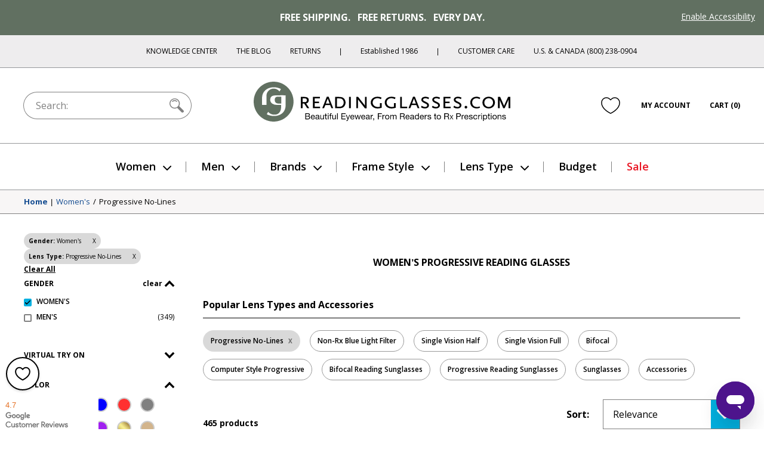

--- FILE ---
content_type: text/html; charset=utf-8
request_url: https://www.readingglasses.com/collections/womens-progressive-no-line-bifocal?view=blank
body_size: 85546
content:
<!doctype html>
<html lang="en">
<head>
  <meta charset="utf-8"><title>Women&#39;s Progressive Reading Glasses | ReadingGlasses.com</title>

  <meta name="viewport" content="width=device-width, initial-scale=1">

  <link rel="icon" href="//www.readingglasses.com/cdn/shop/t/784/assets/favicon.ico?v=40971656652385875151768858839">
  <link rel="icon" href="//www.readingglasses.com/cdn/shop/t/784/assets/favicon.svg?v=25432008659898496651768858758" type="image/svg+xml">
  <link rel="apple-touch-icon" href="//www.readingglasses.com/cdn/shop/t/784/assets/apple-touch-icon.png?v=127548155132904350641768858755">

  
    <link rel="preconnect" href="https://cdn.shopify.com" crossorigin>
    <link rel="dns-prefetch" href="https://cdn.shopify.com" />
    <link rel="preconnect" href="https://monorail-edge.shopifysvc.com" crossorigin>
    <link rel="dns-prefetch" href="https://monorail-edge.shopifysvc.com" />
    <link rel="preconnect" href="https://www.adasitecompliance.com" crossorigin>
    <link rel="dns-prefetch" href="https://www.adasitecompliance.com" />
    <link rel="preconnect" href="https://www.gstatic.com" crossorigin>
    <link rel="dns-prefetch" href="https://www.gstatic.com" />
    <link rel="preconnect" href="https://bat.bing.com" crossorigin>
    <link rel="dns-prefetch" href="https://bat.bing.com" />
    <link rel="preconnect" href="https://shop.app" crossorigin>
    <link rel="dns-prefetch" href="https://shop.app" />
    <link rel="preconnect" href="https://connect.facebook.net" crossorigin>
    <link rel="dns-prefetch" href="https://connect.facebook.net" />
    <link rel="preconnect" href="https://www.google-analytics.com" crossorigin>
    <link rel="dns-prefetch" href="https://www.google-analytics.com" />
    <link rel="preconnect" href="https://www.googletagmanager.com" crossorigin>
    <link rel="dns-prefetch" href="https://www.googletagmanager.com" />
    <link rel="preconnect" href="https://www.facebook.com" crossorigin>
    <link rel="dns-prefetch" href="https://www.facebook.com" />
    <link rel="preconnect" href="https://fonts.googleapis.com" crossorigin>
    <link rel="dns-prefetch" href="https://fonts.googleapis.com" />

  <script>document.documentElement.classList.add('js');</script>

  <link href="//www.readingglasses.com/cdn/shop/t/784/assets/opensans-light.woff2?v=77389765805915074631768858717" as="font" type="font/woff2" crossorigin="true" rel="preload">
  <link href="//www.readingglasses.com/cdn/shop/t/784/assets/opensans-regular.woff2?v=35814088446879470321768858780" as="font" crossorigin="true" rel="preload">
  <link href="//www.readingglasses.com/cdn/shop/t/784/assets/opensans-semibold.woff2?v=135931269440943261691768858772" as="font" crossorigin="true" rel="preload">
  <link rel="preload" href="//www.readingglasses.com/cdn/shop/t/784/assets/opensans-bold.woff2?v=124993708247566543781768858727" as="font" crossorigin>
  <link rel="preload" href="//www.readingglasses.com/cdn/shop/t/784/assets/fonts.css?v=3727064074606386951768858716" as="style" onload="this.onload=null; this.rel='stylesheet'" crossorigin>
  <noscript>
    <link rel="stylesheet" href="//www.readingglasses.com/cdn/shop/t/784/assets/fonts.css?v=3727064074606386951768858716">
  </noscript>

  

  
<link rel=prefetch href="//www.readingglasses.com/cdn/shop/t/784/assets/layout.checkout.css?v=19822592523522644521768858828" as=style><link href="//www.readingglasses.com/cdn/shop/t/784/assets/layout.theme.css?v=45123991998369014121768929663" rel=stylesheet><link rel=prefetch href="//www.readingglasses.com/cdn/shop/t/784/assets/templates.404.css?v=43919633669197238681768858709" as=style><link rel=prefetch href="//www.readingglasses.com/cdn/shop/t/784/assets/templates.article.author-bio.css?v=28976327774363046611768858691" as=style><link rel=prefetch href="//www.readingglasses.com/cdn/shop/t/784/assets/templates.article.blank.css?v=101315628091577171601768858814" as=style><link rel=prefetch href="//www.readingglasses.com/cdn/shop/t/784/assets/templates.article.css?v=156701359913504133361768858745" as=style><link rel=prefetch href="//www.readingglasses.com/cdn/shop/t/784/assets/templates.article.kc.css?v=139486530849474807811768858735" as=style><link rel=prefetch href="//www.readingglasses.com/cdn/shop/t/784/assets/templates.blog.author-bios.css?v=66278586312679301211768858732" as=style><link rel=prefetch href="//www.readingglasses.com/cdn/shop/t/784/assets/templates.blog.css?v=139481588052172074031768858776" as=style><link rel=prefetch href="//www.readingglasses.com/cdn/shop/t/784/assets/templates.blog.testimonial.css?v=2880310165625060741768858692" as=style><link rel=prefetch href="//www.readingglasses.com/cdn/shop/t/784/assets/templates.cart.css?v=82694647329749151361768858707" as=style><link href="//www.readingglasses.com/cdn/shop/t/784/assets/templates.collection.css?v=169032272498798050451768929661" rel=stylesheet><link rel=prefetch href="//www.readingglasses.com/cdn/shop/t/784/assets/templates.index.css?v=117625534372752282771768929656" as=style><link rel=prefetch href="//www.readingglasses.com/cdn/shop/t/784/assets/templates.page.add-testimonial.css?v=56953811463864277331768858742" as=style><link rel=prefetch href="//www.readingglasses.com/cdn/shop/t/784/assets/templates.page.clear-cookies.css?v=44939110580481196501768858761" as=style><link rel=prefetch href="//www.readingglasses.com/cdn/shop/t/784/assets/templates.page.contact.css?v=158908463364989303171768858835" as=style><link rel=prefetch href="//www.readingglasses.com/cdn/shop/t/784/assets/templates.page.css?v=123579654284905357091768858756" as=style><link rel=prefetch href="//www.readingglasses.com/cdn/shop/t/784/assets/templates.page.returns.css?v=101121890032008087741768858764" as=style><link rel=prefetch href="//www.readingglasses.com/cdn/shop/t/784/assets/templates.page.rx.css?v=35086952237568055021768858771" as=style><link rel=prefetch href="//www.readingglasses.com/cdn/shop/t/784/assets/templates.page.shipping-info.css?v=167091915998815322521768858692" as=style><link rel=prefetch href="//www.readingglasses.com/cdn/shop/t/784/assets/templates.page.sitemap.css?v=146328591279501911501768858801" as=style><link rel=prefetch href="//www.readingglasses.com/cdn/shop/t/784/assets/templates.page.store-locator.css?v=121214851050220156471768858753" as=style><link rel=prefetch href="//www.readingglasses.com/cdn/shop/t/784/assets/templates.product.css?v=146453444691238085061768858713" as=style><link rel=prefetch href="//www.readingglasses.com/cdn/shop/t/784/assets/templates.product.rx.css?v=2671504991791122241768858799" as=style><link rel=prefetch href="//www.readingglasses.com/cdn/shop/t/784/assets/templates.search.css?v=84680385408013010391768858719" as=style><link rel=prefetch href="//www.readingglasses.com/cdn/shop/t/784/assets/templates.account.css?v=21335837161213780381768858820" as=style><link rel=prefetch href="//www.readingglasses.com/cdn/shop/t/784/assets/templates.addresses.css?v=102598258115597178831768858731" as=style><link rel=prefetch href="//www.readingglasses.com/cdn/shop/t/784/assets/templates.login.css?v=47812856984284880581768858733" as=style><link rel=prefetch href="//www.readingglasses.com/cdn/shop/t/784/assets/templates.order.css?v=18177209946442742771768858705" as=style><link rel=prefetch href="//www.readingglasses.com/cdn/shop/t/784/assets/templates.register.css?v=16490418629145280781768858728" as=style>
  
<link rel=prefetch href="//www.readingglasses.com/cdn/shop/t/784/assets/layout.checkout.js?v=135229914159220206751768858730" as=script><script src="//www.readingglasses.com/cdn/shop/t/784/assets/layout.theme@templates.collection.js?v=150251753523981354811768858741" defer=defer></script><script src="//www.readingglasses.com/cdn/shop/t/784/assets/layout.theme.js?v=31243058013650588081768858805" defer=defer></script><link rel=prefetch href="//www.readingglasses.com/cdn/shop/t/784/assets/templates.404.js?v=111603181540343972631768858691" as=script><link rel=prefetch href="//www.readingglasses.com/cdn/shop/t/784/assets/templates.article.author-bio.js?v=111603181540343972631768858719" as=script><link rel=prefetch href="//www.readingglasses.com/cdn/shop/t/784/assets/templates.article.blank.js?v=111603181540343972631768858756" as=script><link rel=prefetch href="//www.readingglasses.com/cdn/shop/t/784/assets/templates.article.js?v=111603181540343972631768858756" as=script><link rel=prefetch href="//www.readingglasses.com/cdn/shop/t/784/assets/templates.article.kc.js?v=111603181540343972631768858769" as=script><link rel=prefetch href="//www.readingglasses.com/cdn/shop/t/784/assets/templates.blog.author-bios.js?v=111603181540343972631768858763" as=script><link rel=prefetch href="//www.readingglasses.com/cdn/shop/t/784/assets/templates.blog.js?v=149411605035160644311768858754" as=script><link rel=prefetch href="//www.readingglasses.com/cdn/shop/t/784/assets/templates.blog.testimonial.js?v=111603181540343972631768858816" as=script><link rel=prefetch href="//www.readingglasses.com/cdn/shop/t/784/assets/templates.cart@templates.product@templates.product.rx.js?v=172551155535920311121768858741" as=script><link rel=prefetch href="//www.readingglasses.com/cdn/shop/t/784/assets/templates.cart.js?v=141060949328304880311768858746" as=script><script src="//www.readingglasses.com/cdn/shop/t/784/assets/templates.collection.js?v=76660263131318720201768858800" defer=defer></script><link rel=prefetch href="//www.readingglasses.com/cdn/shop/t/784/assets/templates.index.js?v=19481541213886630251768858807" as=script><link rel=prefetch href="//www.readingglasses.com/cdn/shop/t/784/assets/templates.page.add-testimonial.js?v=111603181540343972631768858750" as=script><link rel=prefetch href="//www.readingglasses.com/cdn/shop/t/784/assets/templates.page.clear-cookies.js?v=37949150987333292811768858811" as=script><link rel=prefetch href="//www.readingglasses.com/cdn/shop/t/784/assets/templates.page.contact.js?v=30190643538653797251768858722" as=script><link rel=prefetch href="//www.readingglasses.com/cdn/shop/t/784/assets/templates.page.files.js?v=97988988192372448141768858816" as=script><link rel=prefetch href="//www.readingglasses.com/cdn/shop/t/784/assets/templates.page.js?v=111603181540343972631768858823" as=script><link rel=prefetch href="//www.readingglasses.com/cdn/shop/t/784/assets/templates.page.returns.js?v=149086868101612039221768858717" as=script><link rel=prefetch href="//www.readingglasses.com/cdn/shop/t/784/assets/templates.page.rx.js?v=4351066524261725001768858703" as=script><link rel=prefetch href="//www.readingglasses.com/cdn/shop/t/784/assets/templates.page.shipping-info.js?v=111603181540343972631768858699" as=script><link rel=prefetch href="//www.readingglasses.com/cdn/shop/t/784/assets/templates.page.sitemap.js?v=111603181540343972631768858713" as=script><link rel=prefetch href="//www.readingglasses.com/cdn/shop/t/784/assets/templates.page.store-locator.js?v=111603181540343972631768858820" as=script><link rel=prefetch href="//www.readingglasses.com/cdn/shop/t/784/assets/templates.product@templates.product.rx.js?v=168832314665822184521768858786" as=script><link rel=prefetch href="//www.readingglasses.com/cdn/shop/t/784/assets/templates.product.js?v=57811904761072192301768858820" as=script><link rel=prefetch href="//www.readingglasses.com/cdn/shop/t/784/assets/templates.product.rx.js?v=176392986295226133361768858772" as=script><link rel=prefetch href="//www.readingglasses.com/cdn/shop/t/784/assets/templates.search.js?v=80905605330483590131768858788" as=script><link rel=prefetch href="//www.readingglasses.com/cdn/shop/t/784/assets/templates.account.js?v=37373225401654825691768858760" as=script><link rel=prefetch href="//www.readingglasses.com/cdn/shop/t/784/assets/templates.addresses.js?v=43876180964093238261768858694" as=script><link rel=prefetch href="//www.readingglasses.com/cdn/shop/t/784/assets/templates.login.js?v=28471273372832707281768858714" as=script><link rel=prefetch href="//www.readingglasses.com/cdn/shop/t/784/assets/templates.order.js?v=111603181540343972631768858732" as=script><link rel=prefetch href="//www.readingglasses.com/cdn/shop/t/784/assets/templates.register.js?v=108092239300327384731768858812" as=script>

  <meta name="theme-color" content="#143219"><link rel="canonical" href="/collections/womens-progressive-no-line-bifocal"><meta name="robots" content="index">

<meta name="description" content="Shop our collection of no-line progressive reading glasses for women. Free shipping and returns included with all orders.">

<meta property="og:site_name" content="ReadingGlasses.com">
<meta property="og:url" content="https://www.readingglasses.com/collections/womens-progressive-no-line-bifocal">
<meta property="og:title" content="Women's Progressive Reading Glasses | ReadingGlasses.com">
<meta property="og:type" content="product.group">
<meta property="og:description" content="Shop our collection of no-line progressive reading glasses for women. Free shipping and returns included with all orders. "><meta property="og:image" content="http://www.readingglasses.com/cdn/shop/files/womens-progressive-no-line-bifocal.jpg?v=18303298848631479714">
      <meta property="twitter:image" content="https://www.readingglasses.com/cdn/shop/files/womens-progressive-no-line-bifocal.jpg?v=18303298848631479714">
      <meta property="og:image:secure_url" content="https://www.readingglasses.com/cdn/shop/files/womens-progressive-no-line-bifocal.jpg?v=18303298848631479714"><meta property="og:image:width" content="640">
      <meta property="og:image:height" content="600"><meta property="og:image:alt" content="Women’s Progressive Reading Glasses">
<meta name="twitter:site" content="@rgtg">
<meta name="twitter:creator" content="@ChetYeary">
<meta name="twitter:card" content="summary_large_image">
<meta name="twitter:title" content="Women's Progressive Reading Glasses | ReadingGlasses.com">
<meta name="twitter:description" content="Shop our collection of no-line progressive reading glasses for women. Free shipping and returns included with all orders. ">


  
  
    <!-- Start global site tag (gtag.js) - Google Ads: 1072726099 -->
    <script async src="https://www.googletagmanager.com/gtag/js?id=AW-1072726099"></script>
    <script>
      window.dataLayer = window.dataLayer || [];
      function gtag(){dataLayer.push(arguments);}
    </script>
  
  <script>
    gtag('js', new Date());
    gtag('config', 'AW-1072726099');
  </script>
  <!-- End Global Site Tag -->
  

  <!-- Start UET tag -->
  <script>
    (function(w,d,t,r,u){var f,n,i;w[u]=w[u]||[],f=function(){var o={ti:"4064889"};o.q=w[u],w[u]=new UET(o),w[u].push("pageLoad")},n=d.createElement(t),n.src=r,n.async=1,n.onload=n.onreadystatechange=function(){var s=this.readyState;s&&s!=="loaded"&&s!=="complete"||(f(),n.onload=n.onreadystatechange=null)},i=d.getElementsByTagName(t)[0],i.parentNode.insertBefore(n,i)})(window,document,"script","//bat.bing.com/bat.js","uetq");
  </script>
  <!-- End UET tag -->

  <!-- Start Google dynamic remarketing and Microsoft product audiences -->
  
  <script>
    
  gtag('event', 'page_view', {
      'send_to': 'AW-1072726099',
      'ecomm_pagetype': 'category'
    });
    
  window.uetq = window.uetq || [];
    window.uetq.push({
      'prodid': '',
      'pagetype': 'category'
    });
  </script>

  
  <!-- End Google dynamic remarketing and Microsoft product audiences  -->

  <header id="shopify-section-vwo" class="shopify-section">



  <script src="//cdn.bc0a.com/autopilot/f00000000277477/autopilot_sdk.js"></script>



</header>

  <script>window.performance && window.performance.mark && window.performance.mark('shopify.content_for_header.start');</script><meta name="google-site-verification" content="8hPXKsPfzQoCTwRLHJgE4ztOrROJK5B-WAFlQdKoy84">
<meta id="shopify-digital-wallet" name="shopify-digital-wallet" content="/45769261213/digital_wallets/dialog">
<meta name="shopify-checkout-api-token" content="d30fa1e6806d352ef6da2ca07bfb57b4">
<meta id="in-context-paypal-metadata" data-shop-id="45769261213" data-venmo-supported="false" data-environment="production" data-locale="en_US" data-paypal-v4="true" data-currency="USD">
<link rel="alternate" type="application/atom+xml" title="Feed" href="/collections/womens-progressive-no-line-bifocal.atom" />
<link rel="alternate" type="application/json+oembed" href="https://www.readingglasses.com/collections/womens-progressive-no-line-bifocal.oembed">
<script async="async" src="/checkouts/internal/preloads.js?locale=en-US"></script>
<link rel="preconnect" href="https://shop.app" crossorigin="anonymous">
<script async="async" src="https://shop.app/checkouts/internal/preloads.js?locale=en-US&shop_id=45769261213" crossorigin="anonymous"></script>
<script id="apple-pay-shop-capabilities" type="application/json">{"shopId":45769261213,"countryCode":"US","currencyCode":"USD","merchantCapabilities":["supports3DS"],"merchantId":"gid:\/\/shopify\/Shop\/45769261213","merchantName":"ReadingGlasses.com","requiredBillingContactFields":["postalAddress","email"],"requiredShippingContactFields":["postalAddress","email"],"shippingType":"shipping","supportedNetworks":["visa","masterCard","amex","discover","elo","jcb"],"total":{"type":"pending","label":"ReadingGlasses.com","amount":"1.00"},"shopifyPaymentsEnabled":true,"supportsSubscriptions":true}</script>
<script id="shopify-features" type="application/json">{"accessToken":"d30fa1e6806d352ef6da2ca07bfb57b4","betas":["rich-media-storefront-analytics"],"domain":"www.readingglasses.com","predictiveSearch":true,"shopId":45769261213,"locale":"en"}</script>
<script>var Shopify = Shopify || {};
Shopify.shop = "readingglasses-com.myshopify.com";
Shopify.locale = "en";
Shopify.currency = {"active":"USD","rate":"1.0"};
Shopify.country = "US";
Shopify.theme = {"name":"Live 1\/27\/26: Move Left Nav Up","id":152782536861,"schema_name":"leftup","schema_version":"260127.1635","theme_store_id":null,"role":"main"};
Shopify.theme.handle = "null";
Shopify.theme.style = {"id":null,"handle":null};
Shopify.cdnHost = "www.readingglasses.com/cdn";
Shopify.routes = Shopify.routes || {};
Shopify.routes.root = "/";</script>
<script type="module">!function(o){(o.Shopify=o.Shopify||{}).modules=!0}(window);</script>
<script>!function(o){function n(){var o=[];function n(){o.push(Array.prototype.slice.apply(arguments))}return n.q=o,n}var t=o.Shopify=o.Shopify||{};t.loadFeatures=n(),t.autoloadFeatures=n()}(window);</script>
<script>
  window.ShopifyPay = window.ShopifyPay || {};
  window.ShopifyPay.apiHost = "shop.app\/pay";
  window.ShopifyPay.redirectState = null;
</script>
<script id="shop-js-analytics" type="application/json">{"pageType":"collection"}</script>
<script defer="defer" async type="module" src="//www.readingglasses.com/cdn/shopifycloud/shop-js/modules/v2/client.init-shop-cart-sync_BN7fPSNr.en.esm.js"></script>
<script defer="defer" async type="module" src="//www.readingglasses.com/cdn/shopifycloud/shop-js/modules/v2/chunk.common_Cbph3Kss.esm.js"></script>
<script defer="defer" async type="module" src="//www.readingglasses.com/cdn/shopifycloud/shop-js/modules/v2/chunk.modal_DKumMAJ1.esm.js"></script>
<script type="module">
  await import("//www.readingglasses.com/cdn/shopifycloud/shop-js/modules/v2/client.init-shop-cart-sync_BN7fPSNr.en.esm.js");
await import("//www.readingglasses.com/cdn/shopifycloud/shop-js/modules/v2/chunk.common_Cbph3Kss.esm.js");
await import("//www.readingglasses.com/cdn/shopifycloud/shop-js/modules/v2/chunk.modal_DKumMAJ1.esm.js");

  window.Shopify.SignInWithShop?.initShopCartSync?.({"fedCMEnabled":true,"windoidEnabled":true});

</script>
<script>
  window.Shopify = window.Shopify || {};
  if (!window.Shopify.featureAssets) window.Shopify.featureAssets = {};
  window.Shopify.featureAssets['shop-js'] = {"shop-cart-sync":["modules/v2/client.shop-cart-sync_CJVUk8Jm.en.esm.js","modules/v2/chunk.common_Cbph3Kss.esm.js","modules/v2/chunk.modal_DKumMAJ1.esm.js"],"init-fed-cm":["modules/v2/client.init-fed-cm_7Fvt41F4.en.esm.js","modules/v2/chunk.common_Cbph3Kss.esm.js","modules/v2/chunk.modal_DKumMAJ1.esm.js"],"init-shop-email-lookup-coordinator":["modules/v2/client.init-shop-email-lookup-coordinator_Cc088_bR.en.esm.js","modules/v2/chunk.common_Cbph3Kss.esm.js","modules/v2/chunk.modal_DKumMAJ1.esm.js"],"init-windoid":["modules/v2/client.init-windoid_hPopwJRj.en.esm.js","modules/v2/chunk.common_Cbph3Kss.esm.js","modules/v2/chunk.modal_DKumMAJ1.esm.js"],"shop-button":["modules/v2/client.shop-button_B0jaPSNF.en.esm.js","modules/v2/chunk.common_Cbph3Kss.esm.js","modules/v2/chunk.modal_DKumMAJ1.esm.js"],"shop-cash-offers":["modules/v2/client.shop-cash-offers_DPIskqss.en.esm.js","modules/v2/chunk.common_Cbph3Kss.esm.js","modules/v2/chunk.modal_DKumMAJ1.esm.js"],"shop-toast-manager":["modules/v2/client.shop-toast-manager_CK7RT69O.en.esm.js","modules/v2/chunk.common_Cbph3Kss.esm.js","modules/v2/chunk.modal_DKumMAJ1.esm.js"],"init-shop-cart-sync":["modules/v2/client.init-shop-cart-sync_BN7fPSNr.en.esm.js","modules/v2/chunk.common_Cbph3Kss.esm.js","modules/v2/chunk.modal_DKumMAJ1.esm.js"],"init-customer-accounts-sign-up":["modules/v2/client.init-customer-accounts-sign-up_CfPf4CXf.en.esm.js","modules/v2/client.shop-login-button_DeIztwXF.en.esm.js","modules/v2/chunk.common_Cbph3Kss.esm.js","modules/v2/chunk.modal_DKumMAJ1.esm.js"],"pay-button":["modules/v2/client.pay-button_CgIwFSYN.en.esm.js","modules/v2/chunk.common_Cbph3Kss.esm.js","modules/v2/chunk.modal_DKumMAJ1.esm.js"],"init-customer-accounts":["modules/v2/client.init-customer-accounts_DQ3x16JI.en.esm.js","modules/v2/client.shop-login-button_DeIztwXF.en.esm.js","modules/v2/chunk.common_Cbph3Kss.esm.js","modules/v2/chunk.modal_DKumMAJ1.esm.js"],"avatar":["modules/v2/client.avatar_BTnouDA3.en.esm.js"],"init-shop-for-new-customer-accounts":["modules/v2/client.init-shop-for-new-customer-accounts_CsZy_esa.en.esm.js","modules/v2/client.shop-login-button_DeIztwXF.en.esm.js","modules/v2/chunk.common_Cbph3Kss.esm.js","modules/v2/chunk.modal_DKumMAJ1.esm.js"],"shop-follow-button":["modules/v2/client.shop-follow-button_BRMJjgGd.en.esm.js","modules/v2/chunk.common_Cbph3Kss.esm.js","modules/v2/chunk.modal_DKumMAJ1.esm.js"],"checkout-modal":["modules/v2/client.checkout-modal_B9Drz_yf.en.esm.js","modules/v2/chunk.common_Cbph3Kss.esm.js","modules/v2/chunk.modal_DKumMAJ1.esm.js"],"shop-login-button":["modules/v2/client.shop-login-button_DeIztwXF.en.esm.js","modules/v2/chunk.common_Cbph3Kss.esm.js","modules/v2/chunk.modal_DKumMAJ1.esm.js"],"lead-capture":["modules/v2/client.lead-capture_DXYzFM3R.en.esm.js","modules/v2/chunk.common_Cbph3Kss.esm.js","modules/v2/chunk.modal_DKumMAJ1.esm.js"],"shop-login":["modules/v2/client.shop-login_CA5pJqmO.en.esm.js","modules/v2/chunk.common_Cbph3Kss.esm.js","modules/v2/chunk.modal_DKumMAJ1.esm.js"],"payment-terms":["modules/v2/client.payment-terms_BxzfvcZJ.en.esm.js","modules/v2/chunk.common_Cbph3Kss.esm.js","modules/v2/chunk.modal_DKumMAJ1.esm.js"]};
</script>
<script>(function() {
  var isLoaded = false;
  function asyncLoad() {
    if (isLoaded) return;
    isLoaded = true;
    var urls = ["\/\/cdn.shopify.com\/proxy\/4cd8f2c8c4d40131cb66e9c1980ed4fce0edab9548ce06d863f308406b577c64\/bingshoppingtool-t2app-prod.trafficmanager.net\/uet\/tracking_script?shop=readingglasses-com.myshopify.com\u0026sp-cache-control=cHVibGljLCBtYXgtYWdlPTkwMA","https:\/\/cdn.attn.tv\/rg\/dtag.js?shop=readingglasses-com.myshopify.com"];
    for (var i = 0; i < urls.length; i++) {
      var s = document.createElement('script');
      s.type = 'text/javascript';
      s.async = true;
      s.src = urls[i];
      var x = document.getElementsByTagName('script')[0];
      x.parentNode.insertBefore(s, x);
    }
  };
  if(window.attachEvent) {
    window.attachEvent('onload', asyncLoad);
  } else {
    window.addEventListener('load', asyncLoad, false);
  }
})();</script>
<script id="__st">var __st={"a":45769261213,"offset":-21600,"reqid":"243259f5-b362-476a-b105-ec7975ca6846-1769879118","pageurl":"www.readingglasses.com\/collections\/womens-progressive-no-line-bifocal?view=blank","u":"2a9d3969c4e8","p":"collection","rtyp":"collection","rid":272243032221};</script>
<script>window.ShopifyPaypalV4VisibilityTracking = true;</script>
<script id="captcha-bootstrap">!function(){'use strict';const t='contact',e='account',n='new_comment',o=[[t,t],['blogs',n],['comments',n],[t,'customer']],c=[[e,'customer_login'],[e,'guest_login'],[e,'recover_customer_password'],[e,'create_customer']],r=t=>t.map((([t,e])=>`form[action*='/${t}']:not([data-nocaptcha='true']) input[name='form_type'][value='${e}']`)).join(','),a=t=>()=>t?[...document.querySelectorAll(t)].map((t=>t.form)):[];function s(){const t=[...o],e=r(t);return a(e)}const i='password',u='form_key',d=['recaptcha-v3-token','g-recaptcha-response','h-captcha-response',i],f=()=>{try{return window.sessionStorage}catch{return}},m='__shopify_v',_=t=>t.elements[u];function p(t,e,n=!1){try{const o=window.sessionStorage,c=JSON.parse(o.getItem(e)),{data:r}=function(t){const{data:e,action:n}=t;return t[m]||n?{data:e,action:n}:{data:t,action:n}}(c);for(const[e,n]of Object.entries(r))t.elements[e]&&(t.elements[e].value=n);n&&o.removeItem(e)}catch(o){console.error('form repopulation failed',{error:o})}}const l='form_type',E='cptcha';function T(t){t.dataset[E]=!0}const w=window,h=w.document,L='Shopify',v='ce_forms',y='captcha';let A=!1;((t,e)=>{const n=(g='f06e6c50-85a8-45c8-87d0-21a2b65856fe',I='https://cdn.shopify.com/shopifycloud/storefront-forms-hcaptcha/ce_storefront_forms_captcha_hcaptcha.v1.5.2.iife.js',D={infoText:'Protected by hCaptcha',privacyText:'Privacy',termsText:'Terms'},(t,e,n)=>{const o=w[L][v],c=o.bindForm;if(c)return c(t,g,e,D).then(n);var r;o.q.push([[t,g,e,D],n]),r=I,A||(h.body.append(Object.assign(h.createElement('script'),{id:'captcha-provider',async:!0,src:r})),A=!0)});var g,I,D;w[L]=w[L]||{},w[L][v]=w[L][v]||{},w[L][v].q=[],w[L][y]=w[L][y]||{},w[L][y].protect=function(t,e){n(t,void 0,e),T(t)},Object.freeze(w[L][y]),function(t,e,n,w,h,L){const[v,y,A,g]=function(t,e,n){const i=e?o:[],u=t?c:[],d=[...i,...u],f=r(d),m=r(i),_=r(d.filter((([t,e])=>n.includes(e))));return[a(f),a(m),a(_),s()]}(w,h,L),I=t=>{const e=t.target;return e instanceof HTMLFormElement?e:e&&e.form},D=t=>v().includes(t);t.addEventListener('submit',(t=>{const e=I(t);if(!e)return;const n=D(e)&&!e.dataset.hcaptchaBound&&!e.dataset.recaptchaBound,o=_(e),c=g().includes(e)&&(!o||!o.value);(n||c)&&t.preventDefault(),c&&!n&&(function(t){try{if(!f())return;!function(t){const e=f();if(!e)return;const n=_(t);if(!n)return;const o=n.value;o&&e.removeItem(o)}(t);const e=Array.from(Array(32),(()=>Math.random().toString(36)[2])).join('');!function(t,e){_(t)||t.append(Object.assign(document.createElement('input'),{type:'hidden',name:u})),t.elements[u].value=e}(t,e),function(t,e){const n=f();if(!n)return;const o=[...t.querySelectorAll(`input[type='${i}']`)].map((({name:t})=>t)),c=[...d,...o],r={};for(const[a,s]of new FormData(t).entries())c.includes(a)||(r[a]=s);n.setItem(e,JSON.stringify({[m]:1,action:t.action,data:r}))}(t,e)}catch(e){console.error('failed to persist form',e)}}(e),e.submit())}));const S=(t,e)=>{t&&!t.dataset[E]&&(n(t,e.some((e=>e===t))),T(t))};for(const o of['focusin','change'])t.addEventListener(o,(t=>{const e=I(t);D(e)&&S(e,y())}));const B=e.get('form_key'),M=e.get(l),P=B&&M;t.addEventListener('DOMContentLoaded',(()=>{const t=y();if(P)for(const e of t)e.elements[l].value===M&&p(e,B);[...new Set([...A(),...v().filter((t=>'true'===t.dataset.shopifyCaptcha))])].forEach((e=>S(e,t)))}))}(h,new URLSearchParams(w.location.search),n,t,e,['guest_login'])})(!0,!0)}();</script>
<script integrity="sha256-4kQ18oKyAcykRKYeNunJcIwy7WH5gtpwJnB7kiuLZ1E=" data-source-attribution="shopify.loadfeatures" defer="defer" src="//www.readingglasses.com/cdn/shopifycloud/storefront/assets/storefront/load_feature-a0a9edcb.js" crossorigin="anonymous"></script>
<script crossorigin="anonymous" defer="defer" src="//www.readingglasses.com/cdn/shopifycloud/storefront/assets/shopify_pay/storefront-65b4c6d7.js?v=20250812"></script>
<script data-source-attribution="shopify.dynamic_checkout.dynamic.init">var Shopify=Shopify||{};Shopify.PaymentButton=Shopify.PaymentButton||{isStorefrontPortableWallets:!0,init:function(){window.Shopify.PaymentButton.init=function(){};var t=document.createElement("script");t.src="https://www.readingglasses.com/cdn/shopifycloud/portable-wallets/latest/portable-wallets.en.js",t.type="module",document.head.appendChild(t)}};
</script>
<script data-source-attribution="shopify.dynamic_checkout.buyer_consent">
  function portableWalletsHideBuyerConsent(e){var t=document.getElementById("shopify-buyer-consent"),n=document.getElementById("shopify-subscription-policy-button");t&&n&&(t.classList.add("hidden"),t.setAttribute("aria-hidden","true"),n.removeEventListener("click",e))}function portableWalletsShowBuyerConsent(e){var t=document.getElementById("shopify-buyer-consent"),n=document.getElementById("shopify-subscription-policy-button");t&&n&&(t.classList.remove("hidden"),t.removeAttribute("aria-hidden"),n.addEventListener("click",e))}window.Shopify?.PaymentButton&&(window.Shopify.PaymentButton.hideBuyerConsent=portableWalletsHideBuyerConsent,window.Shopify.PaymentButton.showBuyerConsent=portableWalletsShowBuyerConsent);
</script>
<script data-source-attribution="shopify.dynamic_checkout.cart.bootstrap">document.addEventListener("DOMContentLoaded",(function(){function t(){return document.querySelector("shopify-accelerated-checkout-cart, shopify-accelerated-checkout")}if(t())Shopify.PaymentButton.init();else{new MutationObserver((function(e,n){t()&&(Shopify.PaymentButton.init(),n.disconnect())})).observe(document.body,{childList:!0,subtree:!0})}}));
</script>
<link id="shopify-accelerated-checkout-styles" rel="stylesheet" media="screen" href="https://www.readingglasses.com/cdn/shopifycloud/portable-wallets/latest/accelerated-checkout-backwards-compat.css" crossorigin="anonymous">
<style id="shopify-accelerated-checkout-cart">
        #shopify-buyer-consent {
  margin-top: 1em;
  display: inline-block;
  width: 100%;
}

#shopify-buyer-consent.hidden {
  display: none;
}

#shopify-subscription-policy-button {
  background: none;
  border: none;
  padding: 0;
  text-decoration: underline;
  font-size: inherit;
  cursor: pointer;
}

#shopify-subscription-policy-button::before {
  box-shadow: none;
}

      </style>

<script>window.performance && window.performance.mark && window.performance.mark('shopify.content_for_header.end');</script>

  <script>
  window.Shopify = window.Shopify || {};
  window.Shopify.theme = window.Shopify.theme || {};

  Shopify.theme.routes = {
    cart_url: '/cart',
    cart_add_url: '/cart/add',
    cart_change_url: '/cart/change',
    cart_update_url: '/cart/update',
    cart_share_url: 'https://backend.readingglasses.com/share',
    collection_template_url: '//www.readingglasses.com/cdn/shop/t/784/assets/templates.collection.css?v=169032272498798050451768929661',
    auto_data_url: '//www.readingglasses.com/cdn/shop/files/ac_data.json?v=18270009200053403768',
    auto_prod_url: '//www.readingglasses.com/cdn/shop/files/ac_prods.json?v=8295398705926167422',
    asset_url: '//www.readingglasses.com/cdn/shop/t/784/assets',
    file_url: '//www.readingglasses.com/cdn/shop/files'
  };

  Shopify.theme.template = "collection";
  
  Shopify.theme.country = 'US';
  Shopify.theme.locale = null;
  if(Shopify.theme.locale)
    Shopify.theme.country = Shopify.theme.locale.substr(-2);    

  if(!Shopify.theme.country||Shopify.theme.country=="en") Shopify.theme.country = "US";

  if(!Shopify.theme.settings)
    Shopify.theme.settings = {};
  Shopify.theme.settings.currency_code_enabled = true;
  
    Shopify.theme.settings.search_disable_salivate = true; // Global config
  
  
  
    Shopify.theme.settings.vto_disable_quick = true;
  
  
  
    Shopify.theme.settings.enable_shanalpub = true;
  
  

  

Shopify.theme.settings.hide_rx = false;

  
  (function(){
  Shopify.theme.settings.rx_discounts = [[5000,1000],[10000,500]];
  })();
  
  Shopify.theme.settings.rx_label = "Rx-Ready Frame";



  Shopify.theme.strings = {
    addToCart: `Add to cart`,
    soldOut: `Temporarily Out of Stock`,
    unavailable: `Unavailable`,
    back: `« Back`,
    close: `Close`,
    bff: [
      `Narrow`,
      `Narrow-Average`,
      `Average`,
      `Average-Wide`,
      `Wide`
    ]
  };
</script>

<!-- BEGIN app block: shopify://apps/elevar-conversion-tracking/blocks/dataLayerEmbed/bc30ab68-b15c-4311-811f-8ef485877ad6 -->



<script type="module" dynamic>
  const configUrl = "/a/elevar/static/configs/9f513b9edfef4e18a693ab39dc75e30448d60ec1/config.js";
  const config = (await import(configUrl)).default;
  const scriptUrl = config.script_src_app_theme_embed;

  if (scriptUrl) {
    const { handler } = await import(scriptUrl);

    await handler(
      config,
      {
        cartData: {
  marketId: "3429302429",
  attributes:{},
  cartTotal: "0.0",
  currencyCode:"USD",
  items: []
}
,
        user: {cartTotal: "0.0",
    currencyCode:"USD",customer: {},
}
,
        isOnCartPage:false,
        collectionView:{
    currencyCode:"USD",
    items: [{id:"NLA",name:"Bella Progressive No Line Bifocal",
          brand:"Moxie",
          category:"Reading Glasses",
          variant:"NLA",
          price: "54.0",
          productId: "6655739887773",
          variantId: "42223631892637",
          handle:"bella-no-line-bifocal",
          compareAtPrice: "54.0",image:"\/\/www.readingglasses.com\/cdn\/shop\/products\/moxie_bella_skyblue_01.jpg?v=1668132603"},{id:"NLA",name:"Goo Goo Eyes 873 Progressive No Line Bifocal",
          brand:"Goo Goo Eyes",
          category:"Reading Glasses",
          variant:"NLA",
          price: "55.0",
          productId: "6655634800797",
          variantId: "43238141034653",
          handle:"goo-goo-eyes-873-progressive-no-line-bifocal",
          compareAtPrice: "110.0",image:"\/\/www.readingglasses.com\/cdn\/shop\/products\/gge_873_blue_20d_d4f9c693-4daf-4157-b4e7-38224935cde7.jpg?v=1672328248"},{id:"NLA",name:"Millicent Bryce 162 Progressive No Line Bifocal",
          brand:"Millicent Bryce",
          category:"Reading Glasses",
          variant:"NLA",
          price: "49.5",
          productId: "6655632572573",
          variantId: "39690438574237",
          handle:"millicent-bryce-162-progressive-no-line-bifocal",
          compareAtPrice: "99.0",image:"\/\/www.readingglasses.com\/cdn\/shop\/products\/mb-162-credgingham_01_01474a83-c47d-4256-98ed-6a61aa7f69f4.jpg?v=1668180662"},{id:"NLA",name:"Goo Goo Eyes 872 Progressive No Line Bifocal",
          brand:"Goo Goo Eyes",
          category:"Reading Glasses",
          variant:"NLA",
          price: "55.0",
          productId: "6655634538653",
          variantId: "42752268206237",
          handle:"goo-goo-eyes-872-progressive-no-line-bifocal",
          compareAtPrice: "110.0",image:"\/\/www.readingglasses.com\/cdn\/shop\/products\/gge_872_brown_01_9e059c82-3dbd-4da8-a50a-a4647022adec.jpg?v=1668133503"},{id:"NLA",name:"Goo Goo Eyes 874 Progressive No Line Bifocal",
          brand:"Goo Goo Eyes",
          category:"Reading Glasses",
          variant:"NLA",
          price: "59.5",
          productId: "6655629230237",
          variantId: "39690407116957",
          handle:"goo-goo-eyes-874-progressive-no-line-bifocal",
          compareAtPrice: "119.0",image:"\/\/www.readingglasses.com\/cdn\/shop\/products\/gge-874-black_01_5a4aab3e-912c-4470-bcb8-eec463a04496.jpg?v=1668133564"},{id:"NLA",name:"Archive III Progressive No Line Bifocal",
          brand:"ReadingGlasses",
          category:"Reading Glasses",
          variant:"NLA",
          price: "119.0",
          productId: "6655761940637",
          variantId: "41914509656221",
          handle:"archive-iii-no-line-bifocal",
          compareAtPrice: "119.0",image:"\/\/www.readingglasses.com\/cdn\/shop\/products\/rg_archive3_black_01_fedf41ba-0fa0-4177-91fb-56d525cc9bdf.jpg?v=1668996340"},{id:"NLA",name:"Goo Goo Eyes 863 Progressive No Line Bifocal",
          brand:"Goo Goo Eyes",
          category:"Reading Glasses",
          variant:"NLA",
          price: "59.5",
          productId: "6655687295133",
          variantId: "39690774642845",
          handle:"goo-goo-eyes-863-progressive-no-line-bifocal",
          compareAtPrice: "119.0",image:"\/\/www.readingglasses.com\/cdn\/shop\/products\/GGE_863_pink_01_5362a2d9-ddb2-40ea-85dc-2b376c091bfb.jpg?v=1668133190"},{id:"NLA",name:"Goo Goo Eyes 843 Progressive No Line Bifocal",
          brand:"Goo Goo Eyes",
          category:"Reading Glasses",
          variant:"NLA",
          price: "49.5",
          productId: "6655697682589",
          variantId: "39690873962653",
          handle:"goo-goo-eyes-843-progressive-no-line-bifocal",
          compareAtPrice: "99.0",image:"\/\/www.readingglasses.com\/cdn\/shop\/products\/gge_843_orange_20d_b187f68d-c493-4ce0-8e71-ddaf107c0c65.jpg?v=1668877557"},{id:"NLA",name:"CliC Pantos Progressive No Line Bifocal",
          brand:"Clic",
          category:"Reading Glasses",
          variant:"NLA",
          price: "85.0",
          productId: "6655564939421",
          variantId: "43248524165277",
          handle:"clic-pantos-progressive-no-line-bifocal",
          compareAtPrice: "0.0",image:"\/\/www.readingglasses.com\/cdn\/shop\/products\/clic_tubepantos_blue_20d.jpg?v=1668134171"},{id:"NLA",name:"Burberry 1318 Progressive No Line Bifocal",
          brand:"Burberry",
          category:"Reading Glasses",
          variant:"NLA",
          price: "0.0",
          productId: "6655600951453",
          variantId: "47155220742301",
          handle:"burberry-1318-progressive-no-line-bifocal",
          compareAtPrice: "0.0",image:"\/\/www.readingglasses.com\/cdn\/shop\/products\/burberry-1318-c1252black_20d.jpg?v=1668133827"},{id:"NLA",name:"Burberry 2347 Progressive No Line Bifocal",
          brand:"Burberry",
          category:"Reading Glasses",
          variant:"NLA",
          price: "0.0",
          productId: "7192854233245",
          variantId: "45679934308509",
          handle:"burberry-2347-progressive",
          compareAtPrice: "0.0",image:"\/\/www.readingglasses.com\/cdn\/shop\/products\/BE_2347_Full_c3942black_20d_fe61d27d-1acb-4968-add6-93c547e385f9.jpg?v=1720711340"},{id:"NLA",name:"Burberry 2323 Progressive No Line Bifocal",
          brand:"Burberry",
          category:"Reading Glasses",
          variant:"NLA",
          price: "179.0",
          productId: "6655506841757",
          variantId: "42644104249501",
          handle:"burberry-2323-progressive",
          compareAtPrice: "179.0",image:"\/\/www.readingglasses.com\/cdn\/shop\/products\/be_2323_full_3896trans_01_e0221305-4b5d-45b1-bf6c-dd61b5976aa6.jpg?v=1668134594"},{id:"NLA",name:"Coach 6095 Progressive No Line Bifocal",
          brand:"Coach",
          category:"Reading Glasses",
          variant:"NLA",
          price: "159.0",
          productId: "6655610257565",
          variantId: "39690239213725",
          handle:"coach-hc-6095-progressive-no-line-bifocal",
          compareAtPrice: "159.0",image:"\/\/www.readingglasses.com\/cdn\/shop\/products\/coach_6095_c5423ivory_01_170930ac-a8f4-410a-9717-9a3394177516.jpg?v=1668133756"},{id:"NLA",name:"Cambridge Progressive No Line Bifocal",
          brand:"Randolph",
          category:"Reading Glasses",
          variant:"NLA",
          price: "239.0",
          productId: "6655635423389",
          variantId: "41794533818525",
          handle:"randolph-cambridge-progressive-no-line-bifocal",
          compareAtPrice: "239.0",image:"\/\/www.readingglasses.com\/cdn\/shop\/products\/randolph_cambridge_cCBSblacksilver_01.jpg?v=1668133488"},{id:"NLA",name:"Prada 01UV Progressive No Line Bifocal",
          brand:"Prada",
          category:"Reading Glasses",
          variant:"NLA",
          price: "229.0",
          productId: "6655609602205",
          variantId: "40103871053981",
          handle:"prada-01uv-progressive-no-line-bifocal",
          compareAtPrice: "229.0",image:"\/\/www.readingglasses.com\/cdn\/shop\/products\/prada_01UV_c1AB1black_09_d7f6ded8-a7aa-46f8-9ff5-1c35f95f5e12.jpg?v=1662676042"},{id:"NLA",name:"Tory Burch 2107 Progressive No Line Bifocal",
          brand:"Tory Burch",
          category:"Reading Glasses",
          variant:"NLA",
          price: "0.0",
          productId: "7305491021981",
          variantId: "47565095862429",
          handle:"tory-burch-2107-progressive",
          compareAtPrice: "0.0",image:"\/\/www.readingglasses.com\/cdn\/shop\/files\/ty_2107_full_c1876bluepearltort_20d.jpg?v=1753993394"},{id:"NLA",name:"Jonathan Adler 301 Progressive No Line Bifocal",
          brand:"Jonathan Adler",
          category:"Reading Glasses",
          variant:"NLA",
          price: "125.0",
          productId: "6655617761437",
          variantId: "39690309992605",
          handle:"jonathan-adler-301-progressive-no-line-bifocal",
          compareAtPrice: "125.0",image:"\/\/www.readingglasses.com\/cdn\/shop\/products\/Adler-301-cPurple_01.jpg?v=1668133662"},{id:"NLA",name:"Ray-Ban 5255 Progressive No Line Bifocal",
          brand:"Ray-Ban",
          category:"Reading Glasses",
          variant:"NLA",
          price: "235.0",
          productId: "6655674220701",
          variantId: "40394970661021",
          handle:"ray-ban-5255-progressive-no-line-bifocal-w",
          compareAtPrice: "0.0",image:"\/\/www.readingglasses.com\/cdn\/shop\/products\/RB_5255_c5778topgreyicebeige_09_2bb085a4-e001-4c12-9d50-061ba5720351.jpg?v=1668180573"},{id:"NLA",name:"The Dusty Progressive No Line Bifocal",
          brand:"Bobbi Brown",
          category:"Reading Glasses",
          variant:"NLA",
          price: "0.0",
          productId: "6655570051229",
          variantId: "47155404079261",
          handle:"bobbi-brown-the-dusty-progressive-no-line-bifocal",
          compareAtPrice: "0.0",image:"\/\/www.readingglasses.com\/cdn\/shop\/products\/bobbiebrown-thedusty-c0807black_20d.jpg?v=1681262404"},{id:"NLA",name:"Tory Burch 2065 Progressive No Line Bifocal",
          brand:"Tory Burch",
          category:"Reading Glasses",
          variant:"NLA",
          price: "159.0",
          productId: "6655607701661",
          variantId: "39690216636573",
          handle:"tory-burch-2065-progressive-no-line-bifocal",
          compareAtPrice: "159.0",image:"\/\/www.readingglasses.com\/cdn\/shop\/products\/toryburch_2065_c1601blacktort_01.jpg?v=1668133772"},{id:"NLA",name:"Ray-Ban 5283 Progressive No Line Bifocal",
          brand:"Ray-Ban",
          category:"Reading Glasses",
          variant:"NLA",
          price: "225.0",
          productId: "6827815927965",
          variantId: "40394262118557",
          handle:"ray-ban-5283-progressive-no-line-bifocal-u",
          compareAtPrice: "225.0",image:"\/\/www.readingglasses.com\/cdn\/shop\/products\/rb_5283_c5609yellowtort_20d_72ac9c99-95fb-4763-872a-488b36f05f93.jpg?v=1716254377"},{id:"NLA",name:"Ray-Ban 7117L Progressive No Line Bifocal",
          brand:"Ray-Ban",
          category:"Reading Glasses",
          variant:"NLA",
          price: "239.0",
          productId: "6655590957213",
          variantId: "39690087039133",
          handle:"ray-ban-7117l-progressive-no-line-bifocal",
          compareAtPrice: "0.0",image:"\/\/www.readingglasses.com\/cdn\/shop\/products\/rb-7117L-c5196matteblack_20d_8edd27fd-1515-4157-b769-5b078bb24851.jpg?v=1618419587"},{id:"NLA",name:"Ray-Ban 6375 Progressive No Line Bifocal",
          brand:"Ray-Ban",
          category:"Reading Glasses",
          variant:"NLA",
          price: "228.0",
          productId: "6655621071005",
          variantId: "39690339713181",
          handle:"ray-ban-6375-progressive-no-line-bifocal",
          compareAtPrice: "228.0",image:"\/\/www.readingglasses.com\/cdn\/shop\/products\/RB-6375-c2861silvertopblack_01_a4cbe27b-1b81-4e0b-9a8f-c14231cf09ed.jpg?v=1668133631"},{id:"NLA",name:"Coach 6081 Progressive No Line Bifocal",
          brand:"Coach",
          category:"Reading Glasses",
          variant:"NLA",
          price: "159.0",
          productId: "6655622217885",
          variantId: "41781443264669",
          handle:"coach-hc-6081-progressive-no-line-bifocal",
          compareAtPrice: "159.0",image:"\/\/www.readingglasses.com\/cdn\/shop\/products\/Coach_6081_Full_c5120drktort_01.jpg?v=1668180740"},{id:"NLA",name:"Prada 04WV Progressive No Line Bifocal",
          brand:"Prada",
          category:"Reading Glasses",
          variant:"NLA",
          price: "254.0",
          productId: "6946394275997",
          variantId: "41831008829597",
          handle:"prada-04wv-progressive-no-line",
          compareAtPrice: "254.0",image:"\/\/www.readingglasses.com\/cdn\/shop\/products\/PR_04WV_Full_c3891black_01.jpg?v=1668135039"},{id:"NLA",name:"Prada 09UV Progressive No Line Bifocal",
          brand:"Prada",
          category:"Reading Glasses",
          variant:"NLA",
          price: "229.0",
          productId: "6655601148061",
          variantId: "41950233526429",
          handle:"prada-09uv-progressive-no-line-bifocal",
          compareAtPrice: "229.0",image:"\/\/www.readingglasses.com\/cdn\/shop\/products\/Prada_09UV_Full_cCO51havana_01.jpg?v=1678843309"},{id:"218133",name:"Kate Spade Jordana Progressive No Line Bifocal",
          brand:"Kate Spade",
          category:"Reading Glasses",
          variant:"NLA",
          price: "159.0",
          productId: "7233614676125",
          variantId: "41764700061853",
          handle:"kate-spade-jordana-progressive",
          compareAtPrice: "159.0",image:"\/\/www.readingglasses.com\/cdn\/shop\/products\/ks_jordana_full_c0807shinyblack_01_9f6ca356-a049-41bd-834a-3c1caccbf41c.jpg?v=1668135231"},{id:"NLA",name:"Ray-Ban 7117 Progressive No Line Bifocal",
          brand:"Ray-Ban",
          category:"Reading Glasses",
          variant:"NLA",
          price: "229.0",
          productId: "6655672189085",
          variantId: "39690647437469",
          handle:"ray-ban-7117-progressive-no-line-bifocal",
          compareAtPrice: "229.0",image:"\/\/www.readingglasses.com\/cdn\/shop\/products\/rb_7117_c5196matteblack_20d_784b0ed3-60ee-4e4d-bc0e-680ec549f1ca.jpg?v=1716254546"},{id:"NLA",name:"Prada 02TV Progressive No Line Bifocal",
          brand:"Prada",
          category:"Reading Glasses",
          variant:"NLA",
          price: "229.0",
          productId: "6655587287197",
          variantId: "39690061840541",
          handle:"prada-02tv-progressive-no-line-bifocal",
          compareAtPrice: "229.0",image:"\/\/www.readingglasses.com\/cdn\/shop\/products\/prada-02TV-cUSH1havana_20d_0dbe6029-41ed-460c-8d9f-b170cbfba72a.jpg?v=1716254601"},{id:"NLA",name:"Kate Spade Jorja Progressive No Line Bifocal",
          brand:"Kate Spade",
          category:"Reading Glasses",
          variant:"NLA",
          price: "184.0",
          productId: "6655592824989",
          variantId: "39690099916957",
          handle:"kate-spade-jorja-progressive-no-line-bifocal",
          compareAtPrice: "184.0",image:"\/\/www.readingglasses.com\/cdn\/shop\/products\/katespade-jorja-c0HT8pinkhavana_20d_b6e216ed-57b0-4ffc-9ce1-c5a173e8d5ee.jpg?v=1618419657"},{id:"254570",name:"Coach 6107 Progressive No Line Bifocal",
          brand:"Coach",
          category:"Reading Glasses",
          variant:"BLACK AMBER GLITER GRADIENT \/ + 1.00",
          price: "231.0",
          productId: "7201657192605",
          variantId: "46675319423133",
          handle:"coach-hc-6107-progressive-no-line-bifocal",
          compareAtPrice: "231.0",image:"\/\/www.readingglasses.com\/cdn\/shop\/files\/hc_6107_full_5475blkambergrad_01_095ca35b-579b-45e2-aa7d-66abfb94aea5.jpg?v=1753994074"},{id:"NLA",name:"Tod's 5155 Progressive No Line Bifocal",
          brand:"Tod's",
          category:"Reading Glasses",
          variant:"NLA",
          price: "234.0",
          productId: "6749906501789",
          variantId: "40625677631645",
          handle:"tods-5155-progressive",
          compareAtPrice: "234.0",image:"\/\/www.readingglasses.com\/cdn\/shop\/products\/TODS_5155_Full_c092shinydrkblue_01.jpg?v=1668134856"},{id:"NLA",name:"Judith Leiber R3011 Progressive No Line Bifocal",
          brand:"Judith Leiber",
          category:"Reading Glasses",
          variant:"NLA",
          price: "89.5",
          productId: "6655487279261",
          variantId: "39689260892317",
          handle:"judith-leiber-r3011-progressive",
          compareAtPrice: "179.0",image:"\/\/www.readingglasses.com\/cdn\/shop\/products\/JL_R_3011_Full_c02topaz_20d.jpg?v=1668184484"},{id:"NLA",name:"Prada 11TV Progressive No Line Bifocal",
          brand:"Prada",
          category:"Reading Glasses",
          variant:"NLA",
          price: "229.0",
          productId: "6655486230685",
          variantId: "39689248047261",
          handle:"prada-11tv-progressive",
          compareAtPrice: "229.0",image:"\/\/www.readingglasses.com\/cdn\/shop\/products\/PR_11TV_Full_cKJN1stripedorange_01.jpg?v=1668134739"},{id:"NLA",name:"Kate Spade Jonnie Progressive No Line Bifocal",
          brand:"Kate Spade",
          category:"Reading Glasses",
          variant:"NLA",
          price: "159.0",
          productId: "6827813109917",
          variantId: "40625565728925",
          handle:"kate-spade-jonnie-progressive",
          compareAtPrice: "159.0",image:"\/\/www.readingglasses.com\/cdn\/shop\/products\/KS_Jonnie_Full_c0QSMhavbeige_01.jpg?v=1668134936"},{id:"NLA",name:"Ray-Ban 6361 Progressive No Line Bifocal",
          brand:"Ray-Ban",
          category:"Reading Glasses",
          variant:"NLA",
          price: "189.0",
          productId: "6655636570269",
          variantId: "39690474520733",
          handle:"ray-ban-6361-progressive-no-line-bifocal",
          compareAtPrice: "189.0",image:"\/\/www.readingglasses.com\/cdn\/shop\/products\/rb_6361_c2863shinyblue_01_3968d574-a972-493c-a647-1172863d00ee.jpg?v=1668133473"},{id:"NLA",name:"Coach 6133 Progressive No Line Bifocal",
          brand:"Coach",
          category:"Reading Glasses",
          variant:"NLA",
          price: "184.0",
          productId: "6655583879325",
          variantId: "43259607613597",
          handle:"coach-hc-6133-51-progressive-no-line-bifocal",
          compareAtPrice: "0.0",image:"\/\/www.readingglasses.com\/cdn\/shop\/products\/coach-6133-c5255burg_20d_d0532375-b445-4de1-a0af-b96a99948d90.jpg?v=1668134046"},{id:"NLA",name:"Ray-Ban 4225 Progressive No Line Bifocal",
          brand:"Ray-Ban",
          category:"Reading Glasses",
          variant:"NLA",
          price: "189.0",
          productId: "6655591186589",
          variantId: "39690089169053",
          handle:"ray-ban-4225-progressive-no-line-bifocal",
          compareAtPrice: "189.0",image:"\/\/www.readingglasses.com\/cdn\/shop\/products\/rb-4225-c8941mattehavana_20d_45903003-383c-44b2-bdb0-2a3dceb695d9.jpg?v=1668133975"},{id:"NLA",name:"Kate Spade Demi\/F Progressive No Line Bifocal",
          brand:"Kate Spade",
          category:"Reading Glasses",
          variant:"NLA",
          price: "159.0",
          productId: "6893403832477",
          variantId: "40604862677149",
          handle:"kate-spade-demif-progressive-no-line-bifocal",
          compareAtPrice: "159.0",image:"\/\/www.readingglasses.com\/cdn\/shop\/products\/KS_Demi_Full_c0086havana_01_0c431457-64c5-438e-8ac4-ddb86d71bb09.jpg?v=1668134586"},{id:"NLA",name:"Koali 20015K Progressive No Line Bifocal",
          brand:"Koali",
          category:"Reading Glasses",
          variant:"NLA",
          price: "179.0",
          productId: "6655530205341",
          variantId: "39689569468573",
          handle:"koali-20015k-progressive-no-line-bifocal",
          compareAtPrice: "179.0",image:"\/\/www.readingglasses.com\/cdn\/shop\/products\/koali-20015K-cBlack_01_7a51b735-09d6-48c1-90ac-c7a7df9ed623.jpg?v=1668134471"},{id:"NLA",name:"Burberry 2307 Progressive No Line Bifocal",
          brand:"Burberry",
          category:"Reading Glasses",
          variant:"NLA",
          price: "0.0",
          productId: "7310443479197",
          variantId: "47368990032029",
          handle:"burberry-2307-progressive",
          compareAtPrice: "0.0",image:"\/\/www.readingglasses.com\/cdn\/shop\/products\/be_2307_full_c3002darkhav_20d_e95d5066-76fa-4acd-9d59-131fe5141f38.jpg?v=1679503125"},{id:"NLA",name:"Ray-Ban 7151L Progressive No Line Bifocal",
          brand:"Ray-Ban",
          category:"Reading Glasses",
          variant:"NLA",
          price: "214.0",
          productId: "6655485608093",
          variantId: "41798285131933",
          handle:"ray-ban-7151l-progressive",
          compareAtPrice: "0.0",image:"\/\/www.readingglasses.com\/cdn\/shop\/products\/RB_7151L_Full_c5797havredbrn_20d_14380340-93e9-437b-80cd-40ea0e3bbae2.jpg?v=1618416149"},{id:"NLA",name:"Prada 11VV Progressive No Line Bifocal",
          brand:"Prada",
          category:"Reading Glasses",
          variant:"NLA",
          price: "229.0",
          productId: "6655485968541",
          variantId: "39689245261981",
          handle:"prada-11vv-progressive",
          compareAtPrice: "229.0",image:"\/\/www.readingglasses.com\/cdn\/shop\/products\/PR_11VV_Full_cUAO1spottedopal_01_e3baa69a-a0cd-4a98-a314-4a7c10a59453.jpg?v=1665776271"},{id:"NLA",name:"Kate Spade Cortina Progressive No Line Bifocal",
          brand:"Kate Spade",
          category:"Reading Glasses",
          variant:"NLA",
          price: "159.0",
          productId: "6827815174301",
          variantId: "40626144215197",
          handle:"kate-spade-cortina-progressive-no-line-bifocal",
          compareAtPrice: "159.0",image:"\/\/www.readingglasses.com\/cdn\/shop\/products\/KS_Cortina_Full_c0RRZgreenhav_01.jpg?v=1668133932"},{id:"NLA",name:"Tod's 5145 Progressive No Line Bifocal",
          brand:"Tod's",
          category:"Reading Glasses",
          variant:"NLA",
          price: "234.0",
          productId: "6749905420445",
          variantId: "40625655513245",
          handle:"tods-5145-progressive",
          compareAtPrice: "234.0",image:"\/\/www.readingglasses.com\/cdn\/shop\/products\/TODS_5145_Full_c095green_01.jpg?v=1668134875"},{id:"NLA",name:"Tory Burch 2061 Progressive No Line Bifocal",
          brand:"Tory Burch",
          category:"Reading Glasses",
          variant:"NLA",
          price: "179.0",
          productId: "6689019855005",
          variantId: "39832433885341",
          handle:"tory-burch-2061-progressive",
          compareAtPrice: "179.0",image:"\/\/www.readingglasses.com\/cdn\/shop\/products\/TB_2061_Full_c3149blackx_20d.jpg?v=1619967267"},{id:"NLA",name:"Prada 64UV Progressive No Line Bifocal",
          brand:"Prada",
          category:"Reading Glasses",
          variant:"NLA",
          price: "229.0",
          productId: "6655505039517",
          variantId: "39689389703325",
          handle:"prada-64uv-progressive",
          compareAtPrice: "229.0",image:"\/\/www.readingglasses.com\/cdn\/shop\/products\/Prada_64UV_Full_cM4Y1gunmetal_20d.jpg?v=1618416749"},{id:"NLA",name:"Kate Spade Asia\/F Progressive No Line Bifocal",
          brand:"Kate Spade",
          category:"Reading Glasses",
          variant:"NLA",
          price: "184.0",
          productId: "7004351037597",
          variantId: "40992535543965",
          handle:"kate-spade-asiaf-progressive-no-line-bifocal",
          compareAtPrice: "184.0",image:"\/\/www.readingglasses.com\/cdn\/shop\/products\/KS_Asia_Full_c035jpink_01_2afb205e-b5a5-4baa-bc85-3b206bbf2d6f.jpg?v=1716254631"},{id:"NLA",name:"Prada 07TV Progressive No Line Bifocal",
          brand:"Prada",
          category:"Reading Glasses",
          variant:"NLA",
          price: "229.0",
          productId: "6655557042333",
          variantId: "39689831940253",
          handle:"prada-07tv-progressive-no-line-bifocal",
          compareAtPrice: "229.0",image:"\/\/www.readingglasses.com\/cdn\/shop\/products\/prada-07TV-c2AU1havana_20d.jpg?v=1716254613"},{id:"NLA",name:"Prada 08WV Progressive No Line Bifocal",
          brand:"Prada",
          category:"Reading Glasses",
          variant:"NLA",
          price: "0.0",
          productId: "7377339318429",
          variantId: "47155364790429",
          handle:"prada-08wv-progressive",
          compareAtPrice: "0.0",image:"\/\/www.readingglasses.com\/cdn\/shop\/products\/pr_08wv_full_c06w1taupe_20d_4f3f0cd4-aa44-4547-a82f-1ba1487f8447.jpg?v=1662690582"},]
  },
        searchResultsView:null,
        productView:null,
        checkoutComplete: null
      }
    );
  }
</script>


<!-- END app block --><!-- BEGIN app block: shopify://apps/attentive/blocks/attn-tag/8df62c72-8fe4-407e-a5b3-72132be30a0d --><script type="text/javascript" src="https://cdn.attn.tv/rg/dtag.js?source=app-embed" defer="defer"></script>


<!-- END app block --><link href="https://cdn.shopify.com/extensions/019be7a1-4e55-70a8-959d-ea5101b70f67/swish-wishlist-king-219/assets/component-wishlist-link-block.css" rel="stylesheet" type="text/css" media="all">
<link href="https://monorail-edge.shopifysvc.com" rel="dns-prefetch">
<script>(function(){if ("sendBeacon" in navigator && "performance" in window) {try {var session_token_from_headers = performance.getEntriesByType('navigation')[0].serverTiming.find(x => x.name == '_s').description;} catch {var session_token_from_headers = undefined;}var session_cookie_matches = document.cookie.match(/_shopify_s=([^;]*)/);var session_token_from_cookie = session_cookie_matches && session_cookie_matches.length === 2 ? session_cookie_matches[1] : "";var session_token = session_token_from_headers || session_token_from_cookie || "";function handle_abandonment_event(e) {var entries = performance.getEntries().filter(function(entry) {return /monorail-edge.shopifysvc.com/.test(entry.name);});if (!window.abandonment_tracked && entries.length === 0) {window.abandonment_tracked = true;var currentMs = Date.now();var navigation_start = performance.timing.navigationStart;var payload = {shop_id: 45769261213,url: window.location.href,navigation_start,duration: currentMs - navigation_start,session_token,page_type: "collection"};window.navigator.sendBeacon("https://monorail-edge.shopifysvc.com/v1/produce", JSON.stringify({schema_id: "online_store_buyer_site_abandonment/1.1",payload: payload,metadata: {event_created_at_ms: currentMs,event_sent_at_ms: currentMs}}));}}window.addEventListener('pagehide', handle_abandonment_event);}}());</script>
<script id="web-pixels-manager-setup">(function e(e,d,r,n,o){if(void 0===o&&(o={}),!Boolean(null===(a=null===(i=window.Shopify)||void 0===i?void 0:i.analytics)||void 0===a?void 0:a.replayQueue)){var i,a;window.Shopify=window.Shopify||{};var t=window.Shopify;t.analytics=t.analytics||{};var s=t.analytics;s.replayQueue=[],s.publish=function(e,d,r){return s.replayQueue.push([e,d,r]),!0};try{self.performance.mark("wpm:start")}catch(e){}var l=function(){var e={modern:/Edge?\/(1{2}[4-9]|1[2-9]\d|[2-9]\d{2}|\d{4,})\.\d+(\.\d+|)|Firefox\/(1{2}[4-9]|1[2-9]\d|[2-9]\d{2}|\d{4,})\.\d+(\.\d+|)|Chrom(ium|e)\/(9{2}|\d{3,})\.\d+(\.\d+|)|(Maci|X1{2}).+ Version\/(15\.\d+|(1[6-9]|[2-9]\d|\d{3,})\.\d+)([,.]\d+|)( \(\w+\)|)( Mobile\/\w+|) Safari\/|Chrome.+OPR\/(9{2}|\d{3,})\.\d+\.\d+|(CPU[ +]OS|iPhone[ +]OS|CPU[ +]iPhone|CPU IPhone OS|CPU iPad OS)[ +]+(15[._]\d+|(1[6-9]|[2-9]\d|\d{3,})[._]\d+)([._]\d+|)|Android:?[ /-](13[3-9]|1[4-9]\d|[2-9]\d{2}|\d{4,})(\.\d+|)(\.\d+|)|Android.+Firefox\/(13[5-9]|1[4-9]\d|[2-9]\d{2}|\d{4,})\.\d+(\.\d+|)|Android.+Chrom(ium|e)\/(13[3-9]|1[4-9]\d|[2-9]\d{2}|\d{4,})\.\d+(\.\d+|)|SamsungBrowser\/([2-9]\d|\d{3,})\.\d+/,legacy:/Edge?\/(1[6-9]|[2-9]\d|\d{3,})\.\d+(\.\d+|)|Firefox\/(5[4-9]|[6-9]\d|\d{3,})\.\d+(\.\d+|)|Chrom(ium|e)\/(5[1-9]|[6-9]\d|\d{3,})\.\d+(\.\d+|)([\d.]+$|.*Safari\/(?![\d.]+ Edge\/[\d.]+$))|(Maci|X1{2}).+ Version\/(10\.\d+|(1[1-9]|[2-9]\d|\d{3,})\.\d+)([,.]\d+|)( \(\w+\)|)( Mobile\/\w+|) Safari\/|Chrome.+OPR\/(3[89]|[4-9]\d|\d{3,})\.\d+\.\d+|(CPU[ +]OS|iPhone[ +]OS|CPU[ +]iPhone|CPU IPhone OS|CPU iPad OS)[ +]+(10[._]\d+|(1[1-9]|[2-9]\d|\d{3,})[._]\d+)([._]\d+|)|Android:?[ /-](13[3-9]|1[4-9]\d|[2-9]\d{2}|\d{4,})(\.\d+|)(\.\d+|)|Mobile Safari.+OPR\/([89]\d|\d{3,})\.\d+\.\d+|Android.+Firefox\/(13[5-9]|1[4-9]\d|[2-9]\d{2}|\d{4,})\.\d+(\.\d+|)|Android.+Chrom(ium|e)\/(13[3-9]|1[4-9]\d|[2-9]\d{2}|\d{4,})\.\d+(\.\d+|)|Android.+(UC? ?Browser|UCWEB|U3)[ /]?(15\.([5-9]|\d{2,})|(1[6-9]|[2-9]\d|\d{3,})\.\d+)\.\d+|SamsungBrowser\/(5\.\d+|([6-9]|\d{2,})\.\d+)|Android.+MQ{2}Browser\/(14(\.(9|\d{2,})|)|(1[5-9]|[2-9]\d|\d{3,})(\.\d+|))(\.\d+|)|K[Aa][Ii]OS\/(3\.\d+|([4-9]|\d{2,})\.\d+)(\.\d+|)/},d=e.modern,r=e.legacy,n=navigator.userAgent;return n.match(d)?"modern":n.match(r)?"legacy":"unknown"}(),u="modern"===l?"modern":"legacy",c=(null!=n?n:{modern:"",legacy:""})[u],f=function(e){return[e.baseUrl,"/wpm","/b",e.hashVersion,"modern"===e.buildTarget?"m":"l",".js"].join("")}({baseUrl:d,hashVersion:r,buildTarget:u}),m=function(e){var d=e.version,r=e.bundleTarget,n=e.surface,o=e.pageUrl,i=e.monorailEndpoint;return{emit:function(e){var a=e.status,t=e.errorMsg,s=(new Date).getTime(),l=JSON.stringify({metadata:{event_sent_at_ms:s},events:[{schema_id:"web_pixels_manager_load/3.1",payload:{version:d,bundle_target:r,page_url:o,status:a,surface:n,error_msg:t},metadata:{event_created_at_ms:s}}]});if(!i)return console&&console.warn&&console.warn("[Web Pixels Manager] No Monorail endpoint provided, skipping logging."),!1;try{return self.navigator.sendBeacon.bind(self.navigator)(i,l)}catch(e){}var u=new XMLHttpRequest;try{return u.open("POST",i,!0),u.setRequestHeader("Content-Type","text/plain"),u.send(l),!0}catch(e){return console&&console.warn&&console.warn("[Web Pixels Manager] Got an unhandled error while logging to Monorail."),!1}}}}({version:r,bundleTarget:l,surface:e.surface,pageUrl:self.location.href,monorailEndpoint:e.monorailEndpoint});try{o.browserTarget=l,function(e){var d=e.src,r=e.async,n=void 0===r||r,o=e.onload,i=e.onerror,a=e.sri,t=e.scriptDataAttributes,s=void 0===t?{}:t,l=document.createElement("script"),u=document.querySelector("head"),c=document.querySelector("body");if(l.async=n,l.src=d,a&&(l.integrity=a,l.crossOrigin="anonymous"),s)for(var f in s)if(Object.prototype.hasOwnProperty.call(s,f))try{l.dataset[f]=s[f]}catch(e){}if(o&&l.addEventListener("load",o),i&&l.addEventListener("error",i),u)u.appendChild(l);else{if(!c)throw new Error("Did not find a head or body element to append the script");c.appendChild(l)}}({src:f,async:!0,onload:function(){if(!function(){var e,d;return Boolean(null===(d=null===(e=window.Shopify)||void 0===e?void 0:e.analytics)||void 0===d?void 0:d.initialized)}()){var d=window.webPixelsManager.init(e)||void 0;if(d){var r=window.Shopify.analytics;r.replayQueue.forEach((function(e){var r=e[0],n=e[1],o=e[2];d.publishCustomEvent(r,n,o)})),r.replayQueue=[],r.publish=d.publishCustomEvent,r.visitor=d.visitor,r.initialized=!0}}},onerror:function(){return m.emit({status:"failed",errorMsg:"".concat(f," has failed to load")})},sri:function(e){var d=/^sha384-[A-Za-z0-9+/=]+$/;return"string"==typeof e&&d.test(e)}(c)?c:"",scriptDataAttributes:o}),m.emit({status:"loading"})}catch(e){m.emit({status:"failed",errorMsg:(null==e?void 0:e.message)||"Unknown error"})}}})({shopId: 45769261213,storefrontBaseUrl: "https://www.readingglasses.com",extensionsBaseUrl: "https://extensions.shopifycdn.com/cdn/shopifycloud/web-pixels-manager",monorailEndpoint: "https://monorail-edge.shopifysvc.com/unstable/produce_batch",surface: "storefront-renderer",enabledBetaFlags: ["2dca8a86"],webPixelsConfigList: [{"id":"662470813","configuration":"{\"shopDomain\":\"readingglasses-com.myshopify.com\"}","eventPayloadVersion":"v1","runtimeContext":"STRICT","scriptVersion":"7f2de0ecb6b420d2fa07cf04a37a4dbf","type":"APP","apiClientId":2436932,"privacyPurposes":["ANALYTICS","MARKETING","SALE_OF_DATA"],"dataSharingAdjustments":{"protectedCustomerApprovalScopes":["read_customer_address","read_customer_email","read_customer_personal_data"]}},{"id":"649592989","configuration":"{\"config_url\": \"\/a\/elevar\/static\/configs\/9f513b9edfef4e18a693ab39dc75e30448d60ec1\/config.js\"}","eventPayloadVersion":"v1","runtimeContext":"STRICT","scriptVersion":"ab86028887ec2044af7d02b854e52653","type":"APP","apiClientId":2509311,"privacyPurposes":[],"dataSharingAdjustments":{"protectedCustomerApprovalScopes":["read_customer_address","read_customer_email","read_customer_name","read_customer_personal_data","read_customer_phone"]}},{"id":"637632669","configuration":"{\"config\":\"{\\\"pixel_id\\\":\\\"AW-1072726099\\\",\\\"gtag_events\\\":[{\\\"type\\\":\\\"begin_checkout\\\",\\\"action_label\\\":\\\"AW-1072726099\\\/6aZQCMCYk8kZENOAwv8D\\\"},{\\\"type\\\":\\\"search\\\",\\\"action_label\\\":\\\"AW-1072726099\\\/cDTRCLqYk8kZENOAwv8D\\\"},{\\\"type\\\":\\\"view_item\\\",\\\"action_label\\\":\\\"AW-1072726099\\\/snx3CL-Xk8kZENOAwv8D\\\"},{\\\"type\\\":\\\"purchase\\\",\\\"action_label\\\":\\\"AW-1072726099\\\/5cH0CLmXk8kZENOAwv8D\\\"},{\\\"type\\\":\\\"page_view\\\",\\\"action_label\\\":\\\"AW-1072726099\\\/mKTKCLyXk8kZENOAwv8D\\\"},{\\\"type\\\":\\\"add_payment_info\\\",\\\"action_label\\\":\\\"AW-1072726099\\\/PVu8CMOYk8kZENOAwv8D\\\"},{\\\"type\\\":\\\"add_to_cart\\\",\\\"action_label\\\":\\\"AW-1072726099\\\/8VIcCL2Yk8kZENOAwv8D\\\"}],\\\"enable_monitoring_mode\\\":false}\"}","eventPayloadVersion":"v1","runtimeContext":"OPEN","scriptVersion":"b2a88bafab3e21179ed38636efcd8a93","type":"APP","apiClientId":1780363,"privacyPurposes":[],"dataSharingAdjustments":{"protectedCustomerApprovalScopes":["read_customer_address","read_customer_email","read_customer_name","read_customer_personal_data","read_customer_phone"]}},{"id":"473628829","configuration":"{\"shopId\":\"readingglasses-com.myshopify.com\"}","eventPayloadVersion":"v1","runtimeContext":"STRICT","scriptVersion":"31536d5a2ef62c1887054e49fd58dba0","type":"APP","apiClientId":4845829,"privacyPurposes":["ANALYTICS"],"dataSharingAdjustments":{"protectedCustomerApprovalScopes":["read_customer_email","read_customer_personal_data","read_customer_phone"]}},{"id":"360939677","configuration":"{\"ti\":\"175016245\",\"endpoint\":\"https:\/\/bat.bing.com\/action\/0\"}","eventPayloadVersion":"v1","runtimeContext":"STRICT","scriptVersion":"5ee93563fe31b11d2d65e2f09a5229dc","type":"APP","apiClientId":2997493,"privacyPurposes":["ANALYTICS","MARKETING","SALE_OF_DATA"],"dataSharingAdjustments":{"protectedCustomerApprovalScopes":["read_customer_personal_data"]}},{"id":"45678749","configuration":"{\"env\":\"prod\"}","eventPayloadVersion":"v1","runtimeContext":"LAX","scriptVersion":"1a41e1eca09c95376c0b4a84ae3b11ef","type":"APP","apiClientId":3977633,"privacyPurposes":["ANALYTICS","MARKETING"],"dataSharingAdjustments":{"protectedCustomerApprovalScopes":["read_customer_address","read_customer_email","read_customer_name","read_customer_personal_data","read_customer_phone"]}},{"id":"36208797","eventPayloadVersion":"1","runtimeContext":"LAX","scriptVersion":"22","type":"CUSTOM","privacyPurposes":["ANALYTICS","MARKETING"],"name":"GAds"},{"id":"41222301","eventPayloadVersion":"1","runtimeContext":"LAX","scriptVersion":"2","type":"CUSTOM","privacyPurposes":["ANALYTICS","MARKETING"],"name":"Bing"},{"id":"48398493","eventPayloadVersion":"1","runtimeContext":"LAX","scriptVersion":"1","type":"CUSTOM","privacyPurposes":[],"name":"Elevar - Checkout Tracking"},{"id":"54624413","eventPayloadVersion":"1","runtimeContext":"LAX","scriptVersion":"4","type":"CUSTOM","privacyPurposes":["ANALYTICS","MARKETING","SALE_OF_DATA"],"name":"Audacy"},{"id":"125337757","eventPayloadVersion":"1","runtimeContext":"LAX","scriptVersion":"13","type":"CUSTOM","privacyPurposes":[],"name":"RG Backend"},{"id":"shopify-app-pixel","configuration":"{}","eventPayloadVersion":"v1","runtimeContext":"STRICT","scriptVersion":"0450","apiClientId":"shopify-pixel","type":"APP","privacyPurposes":["ANALYTICS","MARKETING"]},{"id":"shopify-custom-pixel","eventPayloadVersion":"v1","runtimeContext":"LAX","scriptVersion":"0450","apiClientId":"shopify-pixel","type":"CUSTOM","privacyPurposes":["ANALYTICS","MARKETING"]}],isMerchantRequest: false,initData: {"shop":{"name":"ReadingGlasses.com","paymentSettings":{"currencyCode":"USD"},"myshopifyDomain":"readingglasses-com.myshopify.com","countryCode":"US","storefrontUrl":"https:\/\/www.readingglasses.com"},"customer":null,"cart":null,"checkout":null,"productVariants":[],"purchasingCompany":null},},"https://www.readingglasses.com/cdn","1d2a099fw23dfb22ep557258f5m7a2edbae",{"modern":"","legacy":""},{"shopId":"45769261213","storefrontBaseUrl":"https:\/\/www.readingglasses.com","extensionBaseUrl":"https:\/\/extensions.shopifycdn.com\/cdn\/shopifycloud\/web-pixels-manager","surface":"storefront-renderer","enabledBetaFlags":"[\"2dca8a86\"]","isMerchantRequest":"false","hashVersion":"1d2a099fw23dfb22ep557258f5m7a2edbae","publish":"custom","events":"[[\"page_viewed\",{}],[\"collection_viewed\",{\"collection\":{\"id\":\"272243032221\",\"title\":\"Women’s Progressive Reading Glasses\",\"productVariants\":[{\"price\":{\"amount\":54.0,\"currencyCode\":\"USD\"},\"product\":{\"title\":\"Bella Progressive No Line Bifocal\",\"vendor\":\"Moxie\",\"id\":\"6655739887773\",\"untranslatedTitle\":\"Bella Progressive No Line Bifocal\",\"url\":\"\/products\/bella-no-line-bifocal\",\"type\":\"Reading Glasses\"},\"id\":\"42223631892637\",\"image\":{\"src\":\"\/\/www.readingglasses.com\/cdn\/shop\/products\/moxie_bella_skyblue_01.jpg?v=1668132603\"},\"sku\":\"NLA\",\"title\":\"NLA\",\"untranslatedTitle\":\"NLA\"},{\"price\":{\"amount\":55.0,\"currencyCode\":\"USD\"},\"product\":{\"title\":\"Goo Goo Eyes 873 Progressive No Line Bifocal\",\"vendor\":\"Goo Goo Eyes\",\"id\":\"6655634800797\",\"untranslatedTitle\":\"Goo Goo Eyes 873 Progressive No Line Bifocal\",\"url\":\"\/products\/goo-goo-eyes-873-progressive-no-line-bifocal\",\"type\":\"Reading Glasses\"},\"id\":\"43238141034653\",\"image\":{\"src\":\"\/\/www.readingglasses.com\/cdn\/shop\/products\/gge_873_blue_20d_d4f9c693-4daf-4157-b4e7-38224935cde7.jpg?v=1672328248\"},\"sku\":\"NLA\",\"title\":\"NLA\",\"untranslatedTitle\":\"NLA\"},{\"price\":{\"amount\":49.5,\"currencyCode\":\"USD\"},\"product\":{\"title\":\"Millicent Bryce 162 Progressive No Line Bifocal\",\"vendor\":\"Millicent Bryce\",\"id\":\"6655632572573\",\"untranslatedTitle\":\"Millicent Bryce 162 Progressive No Line Bifocal\",\"url\":\"\/products\/millicent-bryce-162-progressive-no-line-bifocal\",\"type\":\"Reading Glasses\"},\"id\":\"39690438574237\",\"image\":{\"src\":\"\/\/www.readingglasses.com\/cdn\/shop\/products\/mb-162-credgingham_01_01474a83-c47d-4256-98ed-6a61aa7f69f4.jpg?v=1668180662\"},\"sku\":\"NLA\",\"title\":\"NLA\",\"untranslatedTitle\":\"NLA\"},{\"price\":{\"amount\":55.0,\"currencyCode\":\"USD\"},\"product\":{\"title\":\"Goo Goo Eyes 872 Progressive No Line Bifocal\",\"vendor\":\"Goo Goo Eyes\",\"id\":\"6655634538653\",\"untranslatedTitle\":\"Goo Goo Eyes 872 Progressive No Line Bifocal\",\"url\":\"\/products\/goo-goo-eyes-872-progressive-no-line-bifocal\",\"type\":\"Reading Glasses\"},\"id\":\"42752268206237\",\"image\":{\"src\":\"\/\/www.readingglasses.com\/cdn\/shop\/products\/gge_872_brown_01_9e059c82-3dbd-4da8-a50a-a4647022adec.jpg?v=1668133503\"},\"sku\":\"NLA\",\"title\":\"NLA\",\"untranslatedTitle\":\"NLA\"},{\"price\":{\"amount\":59.5,\"currencyCode\":\"USD\"},\"product\":{\"title\":\"Goo Goo Eyes 874 Progressive No Line Bifocal\",\"vendor\":\"Goo Goo Eyes\",\"id\":\"6655629230237\",\"untranslatedTitle\":\"Goo Goo Eyes 874 Progressive No Line Bifocal\",\"url\":\"\/products\/goo-goo-eyes-874-progressive-no-line-bifocal\",\"type\":\"Reading Glasses\"},\"id\":\"39690407116957\",\"image\":{\"src\":\"\/\/www.readingglasses.com\/cdn\/shop\/products\/gge-874-black_01_5a4aab3e-912c-4470-bcb8-eec463a04496.jpg?v=1668133564\"},\"sku\":\"NLA\",\"title\":\"NLA\",\"untranslatedTitle\":\"NLA\"},{\"price\":{\"amount\":119.0,\"currencyCode\":\"USD\"},\"product\":{\"title\":\"Archive III Progressive No Line Bifocal\",\"vendor\":\"ReadingGlasses\",\"id\":\"6655761940637\",\"untranslatedTitle\":\"Archive III Progressive No Line Bifocal\",\"url\":\"\/products\/archive-iii-no-line-bifocal\",\"type\":\"Reading Glasses\"},\"id\":\"41914509656221\",\"image\":{\"src\":\"\/\/www.readingglasses.com\/cdn\/shop\/products\/rg_archive3_black_01_fedf41ba-0fa0-4177-91fb-56d525cc9bdf.jpg?v=1668996340\"},\"sku\":\"NLA\",\"title\":\"NLA\",\"untranslatedTitle\":\"NLA\"},{\"price\":{\"amount\":59.5,\"currencyCode\":\"USD\"},\"product\":{\"title\":\"Goo Goo Eyes 863 Progressive No Line Bifocal\",\"vendor\":\"Goo Goo Eyes\",\"id\":\"6655687295133\",\"untranslatedTitle\":\"Goo Goo Eyes 863 Progressive No Line Bifocal\",\"url\":\"\/products\/goo-goo-eyes-863-progressive-no-line-bifocal\",\"type\":\"Reading Glasses\"},\"id\":\"39690774642845\",\"image\":{\"src\":\"\/\/www.readingglasses.com\/cdn\/shop\/products\/GGE_863_pink_01_5362a2d9-ddb2-40ea-85dc-2b376c091bfb.jpg?v=1668133190\"},\"sku\":\"NLA\",\"title\":\"NLA\",\"untranslatedTitle\":\"NLA\"},{\"price\":{\"amount\":49.5,\"currencyCode\":\"USD\"},\"product\":{\"title\":\"Goo Goo Eyes 843 Progressive No Line Bifocal\",\"vendor\":\"Goo Goo Eyes\",\"id\":\"6655697682589\",\"untranslatedTitle\":\"Goo Goo Eyes 843 Progressive No Line Bifocal\",\"url\":\"\/products\/goo-goo-eyes-843-progressive-no-line-bifocal\",\"type\":\"Reading Glasses\"},\"id\":\"39690873962653\",\"image\":{\"src\":\"\/\/www.readingglasses.com\/cdn\/shop\/products\/gge_843_orange_20d_b187f68d-c493-4ce0-8e71-ddaf107c0c65.jpg?v=1668877557\"},\"sku\":\"NLA\",\"title\":\"NLA\",\"untranslatedTitle\":\"NLA\"},{\"price\":{\"amount\":85.0,\"currencyCode\":\"USD\"},\"product\":{\"title\":\"CliC Pantos Progressive No Line Bifocal\",\"vendor\":\"Clic\",\"id\":\"6655564939421\",\"untranslatedTitle\":\"CliC Pantos Progressive No Line Bifocal\",\"url\":\"\/products\/clic-pantos-progressive-no-line-bifocal\",\"type\":\"Reading Glasses\"},\"id\":\"43248524165277\",\"image\":{\"src\":\"\/\/www.readingglasses.com\/cdn\/shop\/products\/clic_tubepantos_blue_20d.jpg?v=1668134171\"},\"sku\":\"NLA\",\"title\":\"NLA\",\"untranslatedTitle\":\"NLA\"},{\"price\":{\"amount\":0.0,\"currencyCode\":\"USD\"},\"product\":{\"title\":\"Burberry 1318 Progressive No Line Bifocal\",\"vendor\":\"Burberry\",\"id\":\"6655600951453\",\"untranslatedTitle\":\"Burberry 1318 Progressive No Line Bifocal\",\"url\":\"\/products\/burberry-1318-progressive-no-line-bifocal\",\"type\":\"Reading Glasses\"},\"id\":\"47155220742301\",\"image\":{\"src\":\"\/\/www.readingglasses.com\/cdn\/shop\/products\/burberry-1318-c1252black_20d.jpg?v=1668133827\"},\"sku\":\"NLA\",\"title\":\"NLA\",\"untranslatedTitle\":\"NLA\"},{\"price\":{\"amount\":0.0,\"currencyCode\":\"USD\"},\"product\":{\"title\":\"Burberry 2347 Progressive No Line Bifocal\",\"vendor\":\"Burberry\",\"id\":\"7192854233245\",\"untranslatedTitle\":\"Burberry 2347 Progressive No Line Bifocal\",\"url\":\"\/products\/burberry-2347-progressive\",\"type\":\"Reading Glasses\"},\"id\":\"45679934308509\",\"image\":{\"src\":\"\/\/www.readingglasses.com\/cdn\/shop\/products\/BE_2347_Full_c3942black_20d_fe61d27d-1acb-4968-add6-93c547e385f9.jpg?v=1720711340\"},\"sku\":\"NLA\",\"title\":\"NLA\",\"untranslatedTitle\":\"NLA\"},{\"price\":{\"amount\":179.0,\"currencyCode\":\"USD\"},\"product\":{\"title\":\"Burberry 2323 Progressive No Line Bifocal\",\"vendor\":\"Burberry\",\"id\":\"6655506841757\",\"untranslatedTitle\":\"Burberry 2323 Progressive No Line Bifocal\",\"url\":\"\/products\/burberry-2323-progressive\",\"type\":\"Reading Glasses\"},\"id\":\"42644104249501\",\"image\":{\"src\":\"\/\/www.readingglasses.com\/cdn\/shop\/products\/be_2323_full_3896trans_01_e0221305-4b5d-45b1-bf6c-dd61b5976aa6.jpg?v=1668134594\"},\"sku\":\"NLA\",\"title\":\"NLA\",\"untranslatedTitle\":\"NLA\"},{\"price\":{\"amount\":159.0,\"currencyCode\":\"USD\"},\"product\":{\"title\":\"Coach 6095 Progressive No Line Bifocal\",\"vendor\":\"Coach\",\"id\":\"6655610257565\",\"untranslatedTitle\":\"Coach 6095 Progressive No Line Bifocal\",\"url\":\"\/products\/coach-hc-6095-progressive-no-line-bifocal\",\"type\":\"Reading Glasses\"},\"id\":\"39690239213725\",\"image\":{\"src\":\"\/\/www.readingglasses.com\/cdn\/shop\/products\/coach_6095_c5423ivory_01_170930ac-a8f4-410a-9717-9a3394177516.jpg?v=1668133756\"},\"sku\":\"NLA\",\"title\":\"NLA\",\"untranslatedTitle\":\"NLA\"},{\"price\":{\"amount\":239.0,\"currencyCode\":\"USD\"},\"product\":{\"title\":\"Cambridge Progressive No Line Bifocal\",\"vendor\":\"Randolph\",\"id\":\"6655635423389\",\"untranslatedTitle\":\"Cambridge Progressive No Line Bifocal\",\"url\":\"\/products\/randolph-cambridge-progressive-no-line-bifocal\",\"type\":\"Reading Glasses\"},\"id\":\"41794533818525\",\"image\":{\"src\":\"\/\/www.readingglasses.com\/cdn\/shop\/products\/randolph_cambridge_cCBSblacksilver_01.jpg?v=1668133488\"},\"sku\":\"NLA\",\"title\":\"NLA\",\"untranslatedTitle\":\"NLA\"},{\"price\":{\"amount\":229.0,\"currencyCode\":\"USD\"},\"product\":{\"title\":\"Prada 01UV Progressive No Line Bifocal\",\"vendor\":\"Prada\",\"id\":\"6655609602205\",\"untranslatedTitle\":\"Prada 01UV Progressive No Line Bifocal\",\"url\":\"\/products\/prada-01uv-progressive-no-line-bifocal\",\"type\":\"Reading Glasses\"},\"id\":\"40103871053981\",\"image\":{\"src\":\"\/\/www.readingglasses.com\/cdn\/shop\/products\/prada_01UV_c1AB1black_09_d7f6ded8-a7aa-46f8-9ff5-1c35f95f5e12.jpg?v=1662676042\"},\"sku\":\"NLA\",\"title\":\"NLA\",\"untranslatedTitle\":\"NLA\"},{\"price\":{\"amount\":0.0,\"currencyCode\":\"USD\"},\"product\":{\"title\":\"Tory Burch 2107 Progressive No Line Bifocal\",\"vendor\":\"Tory Burch\",\"id\":\"7305491021981\",\"untranslatedTitle\":\"Tory Burch 2107 Progressive No Line Bifocal\",\"url\":\"\/products\/tory-burch-2107-progressive\",\"type\":\"Reading Glasses\"},\"id\":\"47565095862429\",\"image\":{\"src\":\"\/\/www.readingglasses.com\/cdn\/shop\/files\/ty_2107_full_c1876bluepearltort_20d.jpg?v=1753993394\"},\"sku\":\"NLA\",\"title\":\"NLA\",\"untranslatedTitle\":\"NLA\"},{\"price\":{\"amount\":125.0,\"currencyCode\":\"USD\"},\"product\":{\"title\":\"Jonathan Adler 301 Progressive No Line Bifocal\",\"vendor\":\"Jonathan Adler\",\"id\":\"6655617761437\",\"untranslatedTitle\":\"Jonathan Adler 301 Progressive No Line Bifocal\",\"url\":\"\/products\/jonathan-adler-301-progressive-no-line-bifocal\",\"type\":\"Reading Glasses\"},\"id\":\"39690309992605\",\"image\":{\"src\":\"\/\/www.readingglasses.com\/cdn\/shop\/products\/Adler-301-cPurple_01.jpg?v=1668133662\"},\"sku\":\"NLA\",\"title\":\"NLA\",\"untranslatedTitle\":\"NLA\"},{\"price\":{\"amount\":235.0,\"currencyCode\":\"USD\"},\"product\":{\"title\":\"Ray-Ban 5255 Progressive No Line Bifocal\",\"vendor\":\"Ray-Ban\",\"id\":\"6655674220701\",\"untranslatedTitle\":\"Ray-Ban 5255 Progressive No Line Bifocal\",\"url\":\"\/products\/ray-ban-5255-progressive-no-line-bifocal-w\",\"type\":\"Reading Glasses\"},\"id\":\"40394970661021\",\"image\":{\"src\":\"\/\/www.readingglasses.com\/cdn\/shop\/products\/RB_5255_c5778topgreyicebeige_09_2bb085a4-e001-4c12-9d50-061ba5720351.jpg?v=1668180573\"},\"sku\":\"NLA\",\"title\":\"NLA\",\"untranslatedTitle\":\"NLA\"},{\"price\":{\"amount\":0.0,\"currencyCode\":\"USD\"},\"product\":{\"title\":\"The Dusty Progressive No Line Bifocal\",\"vendor\":\"Bobbi Brown\",\"id\":\"6655570051229\",\"untranslatedTitle\":\"The Dusty Progressive No Line Bifocal\",\"url\":\"\/products\/bobbi-brown-the-dusty-progressive-no-line-bifocal\",\"type\":\"Reading Glasses\"},\"id\":\"47155404079261\",\"image\":{\"src\":\"\/\/www.readingglasses.com\/cdn\/shop\/products\/bobbiebrown-thedusty-c0807black_20d.jpg?v=1681262404\"},\"sku\":\"NLA\",\"title\":\"NLA\",\"untranslatedTitle\":\"NLA\"},{\"price\":{\"amount\":159.0,\"currencyCode\":\"USD\"},\"product\":{\"title\":\"Tory Burch 2065 Progressive No Line Bifocal\",\"vendor\":\"Tory Burch\",\"id\":\"6655607701661\",\"untranslatedTitle\":\"Tory Burch 2065 Progressive No Line Bifocal\",\"url\":\"\/products\/tory-burch-2065-progressive-no-line-bifocal\",\"type\":\"Reading Glasses\"},\"id\":\"39690216636573\",\"image\":{\"src\":\"\/\/www.readingglasses.com\/cdn\/shop\/products\/toryburch_2065_c1601blacktort_01.jpg?v=1668133772\"},\"sku\":\"NLA\",\"title\":\"NLA\",\"untranslatedTitle\":\"NLA\"},{\"price\":{\"amount\":225.0,\"currencyCode\":\"USD\"},\"product\":{\"title\":\"Ray-Ban 5283 Progressive No Line Bifocal\",\"vendor\":\"Ray-Ban\",\"id\":\"6827815927965\",\"untranslatedTitle\":\"Ray-Ban 5283 Progressive No Line Bifocal\",\"url\":\"\/products\/ray-ban-5283-progressive-no-line-bifocal-u\",\"type\":\"Reading Glasses\"},\"id\":\"40394262118557\",\"image\":{\"src\":\"\/\/www.readingglasses.com\/cdn\/shop\/products\/rb_5283_c5609yellowtort_20d_72ac9c99-95fb-4763-872a-488b36f05f93.jpg?v=1716254377\"},\"sku\":\"NLA\",\"title\":\"NLA\",\"untranslatedTitle\":\"NLA\"},{\"price\":{\"amount\":239.0,\"currencyCode\":\"USD\"},\"product\":{\"title\":\"Ray-Ban 7117L Progressive No Line Bifocal\",\"vendor\":\"Ray-Ban\",\"id\":\"6655590957213\",\"untranslatedTitle\":\"Ray-Ban 7117L Progressive No Line Bifocal\",\"url\":\"\/products\/ray-ban-7117l-progressive-no-line-bifocal\",\"type\":\"Reading Glasses\"},\"id\":\"39690087039133\",\"image\":{\"src\":\"\/\/www.readingglasses.com\/cdn\/shop\/products\/rb-7117L-c5196matteblack_20d_8edd27fd-1515-4157-b769-5b078bb24851.jpg?v=1618419587\"},\"sku\":\"NLA\",\"title\":\"NLA\",\"untranslatedTitle\":\"NLA\"},{\"price\":{\"amount\":228.0,\"currencyCode\":\"USD\"},\"product\":{\"title\":\"Ray-Ban 6375 Progressive No Line Bifocal\",\"vendor\":\"Ray-Ban\",\"id\":\"6655621071005\",\"untranslatedTitle\":\"Ray-Ban 6375 Progressive No Line Bifocal\",\"url\":\"\/products\/ray-ban-6375-progressive-no-line-bifocal\",\"type\":\"Reading Glasses\"},\"id\":\"39690339713181\",\"image\":{\"src\":\"\/\/www.readingglasses.com\/cdn\/shop\/products\/RB-6375-c2861silvertopblack_01_a4cbe27b-1b81-4e0b-9a8f-c14231cf09ed.jpg?v=1668133631\"},\"sku\":\"NLA\",\"title\":\"NLA\",\"untranslatedTitle\":\"NLA\"},{\"price\":{\"amount\":159.0,\"currencyCode\":\"USD\"},\"product\":{\"title\":\"Coach 6081 Progressive No Line Bifocal\",\"vendor\":\"Coach\",\"id\":\"6655622217885\",\"untranslatedTitle\":\"Coach 6081 Progressive No Line Bifocal\",\"url\":\"\/products\/coach-hc-6081-progressive-no-line-bifocal\",\"type\":\"Reading Glasses\"},\"id\":\"41781443264669\",\"image\":{\"src\":\"\/\/www.readingglasses.com\/cdn\/shop\/products\/Coach_6081_Full_c5120drktort_01.jpg?v=1668180740\"},\"sku\":\"NLA\",\"title\":\"NLA\",\"untranslatedTitle\":\"NLA\"},{\"price\":{\"amount\":254.0,\"currencyCode\":\"USD\"},\"product\":{\"title\":\"Prada 04WV Progressive No Line Bifocal\",\"vendor\":\"Prada\",\"id\":\"6946394275997\",\"untranslatedTitle\":\"Prada 04WV Progressive No Line Bifocal\",\"url\":\"\/products\/prada-04wv-progressive-no-line\",\"type\":\"Reading Glasses\"},\"id\":\"41831008829597\",\"image\":{\"src\":\"\/\/www.readingglasses.com\/cdn\/shop\/products\/PR_04WV_Full_c3891black_01.jpg?v=1668135039\"},\"sku\":\"NLA\",\"title\":\"NLA\",\"untranslatedTitle\":\"NLA\"},{\"price\":{\"amount\":229.0,\"currencyCode\":\"USD\"},\"product\":{\"title\":\"Prada 09UV Progressive No Line Bifocal\",\"vendor\":\"Prada\",\"id\":\"6655601148061\",\"untranslatedTitle\":\"Prada 09UV Progressive No Line Bifocal\",\"url\":\"\/products\/prada-09uv-progressive-no-line-bifocal\",\"type\":\"Reading Glasses\"},\"id\":\"41950233526429\",\"image\":{\"src\":\"\/\/www.readingglasses.com\/cdn\/shop\/products\/Prada_09UV_Full_cCO51havana_01.jpg?v=1678843309\"},\"sku\":\"NLA\",\"title\":\"NLA\",\"untranslatedTitle\":\"NLA\"},{\"price\":{\"amount\":159.0,\"currencyCode\":\"USD\"},\"product\":{\"title\":\"Kate Spade Jordana Progressive No Line Bifocal\",\"vendor\":\"Kate Spade\",\"id\":\"7233614676125\",\"untranslatedTitle\":\"Kate Spade Jordana Progressive No Line Bifocal\",\"url\":\"\/products\/kate-spade-jordana-progressive\",\"type\":\"Reading Glasses\"},\"id\":\"41764700061853\",\"image\":{\"src\":\"\/\/www.readingglasses.com\/cdn\/shop\/products\/ks_jordana_full_c0807shinyblack_01_9f6ca356-a049-41bd-834a-3c1caccbf41c.jpg?v=1668135231\"},\"sku\":\"218133\",\"title\":\"NLA\",\"untranslatedTitle\":\"NLA\"},{\"price\":{\"amount\":229.0,\"currencyCode\":\"USD\"},\"product\":{\"title\":\"Ray-Ban 7117 Progressive No Line Bifocal\",\"vendor\":\"Ray-Ban\",\"id\":\"6655672189085\",\"untranslatedTitle\":\"Ray-Ban 7117 Progressive No Line Bifocal\",\"url\":\"\/products\/ray-ban-7117-progressive-no-line-bifocal\",\"type\":\"Reading Glasses\"},\"id\":\"39690647437469\",\"image\":{\"src\":\"\/\/www.readingglasses.com\/cdn\/shop\/products\/rb_7117_c5196matteblack_20d_784b0ed3-60ee-4e4d-bc0e-680ec549f1ca.jpg?v=1716254546\"},\"sku\":\"NLA\",\"title\":\"NLA\",\"untranslatedTitle\":\"NLA\"},{\"price\":{\"amount\":229.0,\"currencyCode\":\"USD\"},\"product\":{\"title\":\"Prada 02TV Progressive No Line Bifocal\",\"vendor\":\"Prada\",\"id\":\"6655587287197\",\"untranslatedTitle\":\"Prada 02TV Progressive No Line Bifocal\",\"url\":\"\/products\/prada-02tv-progressive-no-line-bifocal\",\"type\":\"Reading Glasses\"},\"id\":\"39690061840541\",\"image\":{\"src\":\"\/\/www.readingglasses.com\/cdn\/shop\/products\/prada-02TV-cUSH1havana_20d_0dbe6029-41ed-460c-8d9f-b170cbfba72a.jpg?v=1716254601\"},\"sku\":\"NLA\",\"title\":\"NLA\",\"untranslatedTitle\":\"NLA\"},{\"price\":{\"amount\":184.0,\"currencyCode\":\"USD\"},\"product\":{\"title\":\"Kate Spade Jorja Progressive No Line Bifocal\",\"vendor\":\"Kate Spade\",\"id\":\"6655592824989\",\"untranslatedTitle\":\"Kate Spade Jorja Progressive No Line Bifocal\",\"url\":\"\/products\/kate-spade-jorja-progressive-no-line-bifocal\",\"type\":\"Reading Glasses\"},\"id\":\"39690099916957\",\"image\":{\"src\":\"\/\/www.readingglasses.com\/cdn\/shop\/products\/katespade-jorja-c0HT8pinkhavana_20d_b6e216ed-57b0-4ffc-9ce1-c5a173e8d5ee.jpg?v=1618419657\"},\"sku\":\"NLA\",\"title\":\"NLA\",\"untranslatedTitle\":\"NLA\"},{\"price\":{\"amount\":231.0,\"currencyCode\":\"USD\"},\"product\":{\"title\":\"Coach 6107 Progressive No Line Bifocal\",\"vendor\":\"Coach\",\"id\":\"7201657192605\",\"untranslatedTitle\":\"Coach 6107 Progressive No Line Bifocal\",\"url\":\"\/products\/coach-hc-6107-progressive-no-line-bifocal\",\"type\":\"Reading Glasses\"},\"id\":\"46675319423133\",\"image\":{\"src\":\"\/\/www.readingglasses.com\/cdn\/shop\/files\/hc_6107_full_5475blkambergrad_01_095ca35b-579b-45e2-aa7d-66abfb94aea5.jpg?v=1753994074\"},\"sku\":\"254570\",\"title\":\"BLACK AMBER GLITER GRADIENT \/ + 1.00\",\"untranslatedTitle\":\"BLACK AMBER GLITER GRADIENT \/ + 1.00\"},{\"price\":{\"amount\":234.0,\"currencyCode\":\"USD\"},\"product\":{\"title\":\"Tod's 5155 Progressive No Line Bifocal\",\"vendor\":\"Tod's\",\"id\":\"6749906501789\",\"untranslatedTitle\":\"Tod's 5155 Progressive No Line Bifocal\",\"url\":\"\/products\/tods-5155-progressive\",\"type\":\"Reading Glasses\"},\"id\":\"40625677631645\",\"image\":{\"src\":\"\/\/www.readingglasses.com\/cdn\/shop\/products\/TODS_5155_Full_c092shinydrkblue_01.jpg?v=1668134856\"},\"sku\":\"NLA\",\"title\":\"NLA\",\"untranslatedTitle\":\"NLA\"},{\"price\":{\"amount\":89.5,\"currencyCode\":\"USD\"},\"product\":{\"title\":\"Judith Leiber R3011 Progressive No Line Bifocal\",\"vendor\":\"Judith Leiber\",\"id\":\"6655487279261\",\"untranslatedTitle\":\"Judith Leiber R3011 Progressive No Line Bifocal\",\"url\":\"\/products\/judith-leiber-r3011-progressive\",\"type\":\"Reading Glasses\"},\"id\":\"39689260892317\",\"image\":{\"src\":\"\/\/www.readingglasses.com\/cdn\/shop\/products\/JL_R_3011_Full_c02topaz_20d.jpg?v=1668184484\"},\"sku\":\"NLA\",\"title\":\"NLA\",\"untranslatedTitle\":\"NLA\"},{\"price\":{\"amount\":229.0,\"currencyCode\":\"USD\"},\"product\":{\"title\":\"Prada 11TV Progressive No Line Bifocal\",\"vendor\":\"Prada\",\"id\":\"6655486230685\",\"untranslatedTitle\":\"Prada 11TV Progressive No Line Bifocal\",\"url\":\"\/products\/prada-11tv-progressive\",\"type\":\"Reading Glasses\"},\"id\":\"39689248047261\",\"image\":{\"src\":\"\/\/www.readingglasses.com\/cdn\/shop\/products\/PR_11TV_Full_cKJN1stripedorange_01.jpg?v=1668134739\"},\"sku\":\"NLA\",\"title\":\"NLA\",\"untranslatedTitle\":\"NLA\"},{\"price\":{\"amount\":159.0,\"currencyCode\":\"USD\"},\"product\":{\"title\":\"Kate Spade Jonnie Progressive No Line Bifocal\",\"vendor\":\"Kate Spade\",\"id\":\"6827813109917\",\"untranslatedTitle\":\"Kate Spade Jonnie Progressive No Line Bifocal\",\"url\":\"\/products\/kate-spade-jonnie-progressive\",\"type\":\"Reading Glasses\"},\"id\":\"40625565728925\",\"image\":{\"src\":\"\/\/www.readingglasses.com\/cdn\/shop\/products\/KS_Jonnie_Full_c0QSMhavbeige_01.jpg?v=1668134936\"},\"sku\":\"NLA\",\"title\":\"NLA\",\"untranslatedTitle\":\"NLA\"},{\"price\":{\"amount\":189.0,\"currencyCode\":\"USD\"},\"product\":{\"title\":\"Ray-Ban 6361 Progressive No Line Bifocal\",\"vendor\":\"Ray-Ban\",\"id\":\"6655636570269\",\"untranslatedTitle\":\"Ray-Ban 6361 Progressive No Line Bifocal\",\"url\":\"\/products\/ray-ban-6361-progressive-no-line-bifocal\",\"type\":\"Reading Glasses\"},\"id\":\"39690474520733\",\"image\":{\"src\":\"\/\/www.readingglasses.com\/cdn\/shop\/products\/rb_6361_c2863shinyblue_01_3968d574-a972-493c-a647-1172863d00ee.jpg?v=1668133473\"},\"sku\":\"NLA\",\"title\":\"NLA\",\"untranslatedTitle\":\"NLA\"},{\"price\":{\"amount\":184.0,\"currencyCode\":\"USD\"},\"product\":{\"title\":\"Coach 6133 Progressive No Line Bifocal\",\"vendor\":\"Coach\",\"id\":\"6655583879325\",\"untranslatedTitle\":\"Coach 6133 Progressive No Line Bifocal\",\"url\":\"\/products\/coach-hc-6133-51-progressive-no-line-bifocal\",\"type\":\"Reading Glasses\"},\"id\":\"43259607613597\",\"image\":{\"src\":\"\/\/www.readingglasses.com\/cdn\/shop\/products\/coach-6133-c5255burg_20d_d0532375-b445-4de1-a0af-b96a99948d90.jpg?v=1668134046\"},\"sku\":\"NLA\",\"title\":\"NLA\",\"untranslatedTitle\":\"NLA\"},{\"price\":{\"amount\":189.0,\"currencyCode\":\"USD\"},\"product\":{\"title\":\"Ray-Ban 4225 Progressive No Line Bifocal\",\"vendor\":\"Ray-Ban\",\"id\":\"6655591186589\",\"untranslatedTitle\":\"Ray-Ban 4225 Progressive No Line Bifocal\",\"url\":\"\/products\/ray-ban-4225-progressive-no-line-bifocal\",\"type\":\"Reading Glasses\"},\"id\":\"39690089169053\",\"image\":{\"src\":\"\/\/www.readingglasses.com\/cdn\/shop\/products\/rb-4225-c8941mattehavana_20d_45903003-383c-44b2-bdb0-2a3dceb695d9.jpg?v=1668133975\"},\"sku\":\"NLA\",\"title\":\"NLA\",\"untranslatedTitle\":\"NLA\"},{\"price\":{\"amount\":159.0,\"currencyCode\":\"USD\"},\"product\":{\"title\":\"Kate Spade Demi\/F Progressive No Line Bifocal\",\"vendor\":\"Kate Spade\",\"id\":\"6893403832477\",\"untranslatedTitle\":\"Kate Spade Demi\/F Progressive No Line Bifocal\",\"url\":\"\/products\/kate-spade-demif-progressive-no-line-bifocal\",\"type\":\"Reading Glasses\"},\"id\":\"40604862677149\",\"image\":{\"src\":\"\/\/www.readingglasses.com\/cdn\/shop\/products\/KS_Demi_Full_c0086havana_01_0c431457-64c5-438e-8ac4-ddb86d71bb09.jpg?v=1668134586\"},\"sku\":\"NLA\",\"title\":\"NLA\",\"untranslatedTitle\":\"NLA\"},{\"price\":{\"amount\":179.0,\"currencyCode\":\"USD\"},\"product\":{\"title\":\"Koali 20015K Progressive No Line Bifocal\",\"vendor\":\"Koali\",\"id\":\"6655530205341\",\"untranslatedTitle\":\"Koali 20015K Progressive No Line Bifocal\",\"url\":\"\/products\/koali-20015k-progressive-no-line-bifocal\",\"type\":\"Reading Glasses\"},\"id\":\"39689569468573\",\"image\":{\"src\":\"\/\/www.readingglasses.com\/cdn\/shop\/products\/koali-20015K-cBlack_01_7a51b735-09d6-48c1-90ac-c7a7df9ed623.jpg?v=1668134471\"},\"sku\":\"NLA\",\"title\":\"NLA\",\"untranslatedTitle\":\"NLA\"},{\"price\":{\"amount\":0.0,\"currencyCode\":\"USD\"},\"product\":{\"title\":\"Burberry 2307 Progressive No Line Bifocal\",\"vendor\":\"Burberry\",\"id\":\"7310443479197\",\"untranslatedTitle\":\"Burberry 2307 Progressive No Line Bifocal\",\"url\":\"\/products\/burberry-2307-progressive\",\"type\":\"Reading Glasses\"},\"id\":\"47368990032029\",\"image\":{\"src\":\"\/\/www.readingglasses.com\/cdn\/shop\/products\/be_2307_full_c3002darkhav_20d_e95d5066-76fa-4acd-9d59-131fe5141f38.jpg?v=1679503125\"},\"sku\":\"NLA\",\"title\":\"NLA\",\"untranslatedTitle\":\"NLA\"},{\"price\":{\"amount\":214.0,\"currencyCode\":\"USD\"},\"product\":{\"title\":\"Ray-Ban 7151L Progressive No Line Bifocal\",\"vendor\":\"Ray-Ban\",\"id\":\"6655485608093\",\"untranslatedTitle\":\"Ray-Ban 7151L Progressive No Line Bifocal\",\"url\":\"\/products\/ray-ban-7151l-progressive\",\"type\":\"Reading Glasses\"},\"id\":\"41798285131933\",\"image\":{\"src\":\"\/\/www.readingglasses.com\/cdn\/shop\/products\/RB_7151L_Full_c5797havredbrn_20d_14380340-93e9-437b-80cd-40ea0e3bbae2.jpg?v=1618416149\"},\"sku\":\"NLA\",\"title\":\"NLA\",\"untranslatedTitle\":\"NLA\"},{\"price\":{\"amount\":229.0,\"currencyCode\":\"USD\"},\"product\":{\"title\":\"Prada 11VV Progressive No Line Bifocal\",\"vendor\":\"Prada\",\"id\":\"6655485968541\",\"untranslatedTitle\":\"Prada 11VV Progressive No Line Bifocal\",\"url\":\"\/products\/prada-11vv-progressive\",\"type\":\"Reading Glasses\"},\"id\":\"39689245261981\",\"image\":{\"src\":\"\/\/www.readingglasses.com\/cdn\/shop\/products\/PR_11VV_Full_cUAO1spottedopal_01_e3baa69a-a0cd-4a98-a314-4a7c10a59453.jpg?v=1665776271\"},\"sku\":\"NLA\",\"title\":\"NLA\",\"untranslatedTitle\":\"NLA\"},{\"price\":{\"amount\":159.0,\"currencyCode\":\"USD\"},\"product\":{\"title\":\"Kate Spade Cortina Progressive No Line Bifocal\",\"vendor\":\"Kate Spade\",\"id\":\"6827815174301\",\"untranslatedTitle\":\"Kate Spade Cortina Progressive No Line Bifocal\",\"url\":\"\/products\/kate-spade-cortina-progressive-no-line-bifocal\",\"type\":\"Reading Glasses\"},\"id\":\"40626144215197\",\"image\":{\"src\":\"\/\/www.readingglasses.com\/cdn\/shop\/products\/KS_Cortina_Full_c0RRZgreenhav_01.jpg?v=1668133932\"},\"sku\":\"NLA\",\"title\":\"NLA\",\"untranslatedTitle\":\"NLA\"},{\"price\":{\"amount\":234.0,\"currencyCode\":\"USD\"},\"product\":{\"title\":\"Tod's 5145 Progressive No Line Bifocal\",\"vendor\":\"Tod's\",\"id\":\"6749905420445\",\"untranslatedTitle\":\"Tod's 5145 Progressive No Line Bifocal\",\"url\":\"\/products\/tods-5145-progressive\",\"type\":\"Reading Glasses\"},\"id\":\"40625655513245\",\"image\":{\"src\":\"\/\/www.readingglasses.com\/cdn\/shop\/products\/TODS_5145_Full_c095green_01.jpg?v=1668134875\"},\"sku\":\"NLA\",\"title\":\"NLA\",\"untranslatedTitle\":\"NLA\"},{\"price\":{\"amount\":179.0,\"currencyCode\":\"USD\"},\"product\":{\"title\":\"Tory Burch 2061 Progressive No Line Bifocal\",\"vendor\":\"Tory Burch\",\"id\":\"6689019855005\",\"untranslatedTitle\":\"Tory Burch 2061 Progressive No Line Bifocal\",\"url\":\"\/products\/tory-burch-2061-progressive\",\"type\":\"Reading Glasses\"},\"id\":\"39832433885341\",\"image\":{\"src\":\"\/\/www.readingglasses.com\/cdn\/shop\/products\/TB_2061_Full_c3149blackx_20d.jpg?v=1619967267\"},\"sku\":\"NLA\",\"title\":\"NLA\",\"untranslatedTitle\":\"NLA\"},{\"price\":{\"amount\":229.0,\"currencyCode\":\"USD\"},\"product\":{\"title\":\"Prada 64UV Progressive No Line Bifocal\",\"vendor\":\"Prada\",\"id\":\"6655505039517\",\"untranslatedTitle\":\"Prada 64UV Progressive No Line Bifocal\",\"url\":\"\/products\/prada-64uv-progressive\",\"type\":\"Reading Glasses\"},\"id\":\"39689389703325\",\"image\":{\"src\":\"\/\/www.readingglasses.com\/cdn\/shop\/products\/Prada_64UV_Full_cM4Y1gunmetal_20d.jpg?v=1618416749\"},\"sku\":\"NLA\",\"title\":\"NLA\",\"untranslatedTitle\":\"NLA\"},{\"price\":{\"amount\":184.0,\"currencyCode\":\"USD\"},\"product\":{\"title\":\"Kate Spade Asia\/F Progressive No Line Bifocal\",\"vendor\":\"Kate Spade\",\"id\":\"7004351037597\",\"untranslatedTitle\":\"Kate Spade Asia\/F Progressive No Line Bifocal\",\"url\":\"\/products\/kate-spade-asiaf-progressive-no-line-bifocal\",\"type\":\"Reading Glasses\"},\"id\":\"40992535543965\",\"image\":{\"src\":\"\/\/www.readingglasses.com\/cdn\/shop\/products\/KS_Asia_Full_c035jpink_01_2afb205e-b5a5-4baa-bc85-3b206bbf2d6f.jpg?v=1716254631\"},\"sku\":\"NLA\",\"title\":\"NLA\",\"untranslatedTitle\":\"NLA\"},{\"price\":{\"amount\":229.0,\"currencyCode\":\"USD\"},\"product\":{\"title\":\"Prada 07TV Progressive No Line Bifocal\",\"vendor\":\"Prada\",\"id\":\"6655557042333\",\"untranslatedTitle\":\"Prada 07TV Progressive No Line Bifocal\",\"url\":\"\/products\/prada-07tv-progressive-no-line-bifocal\",\"type\":\"Reading Glasses\"},\"id\":\"39689831940253\",\"image\":{\"src\":\"\/\/www.readingglasses.com\/cdn\/shop\/products\/prada-07TV-c2AU1havana_20d.jpg?v=1716254613\"},\"sku\":\"NLA\",\"title\":\"NLA\",\"untranslatedTitle\":\"NLA\"},{\"price\":{\"amount\":0.0,\"currencyCode\":\"USD\"},\"product\":{\"title\":\"Prada 08WV Progressive No Line Bifocal\",\"vendor\":\"Prada\",\"id\":\"7377339318429\",\"untranslatedTitle\":\"Prada 08WV Progressive No Line Bifocal\",\"url\":\"\/products\/prada-08wv-progressive\",\"type\":\"Reading Glasses\"},\"id\":\"47155364790429\",\"image\":{\"src\":\"\/\/www.readingglasses.com\/cdn\/shop\/products\/pr_08wv_full_c06w1taupe_20d_4f3f0cd4-aa44-4547-a82f-1ba1487f8447.jpg?v=1662690582\"},\"sku\":\"NLA\",\"title\":\"NLA\",\"untranslatedTitle\":\"NLA\"}]}}]]"});</script><script>
  window.ShopifyAnalytics = window.ShopifyAnalytics || {};
  window.ShopifyAnalytics.meta = window.ShopifyAnalytics.meta || {};
  window.ShopifyAnalytics.meta.currency = 'USD';
  var meta = {"products":[{"id":6655739887773,"gid":"gid:\/\/shopify\/Product\/6655739887773","vendor":"Moxie","type":"Reading Glasses","handle":"bella-no-line-bifocal","variants":[{"id":42223631892637,"price":5400,"name":"Bella Progressive No Line Bifocal - NLA","public_title":"NLA","sku":"NLA"}],"remote":false},{"id":6655634800797,"gid":"gid:\/\/shopify\/Product\/6655634800797","vendor":"Goo Goo Eyes","type":"Reading Glasses","handle":"goo-goo-eyes-873-progressive-no-line-bifocal","variants":[{"id":43238141034653,"price":5500,"name":"Goo Goo Eyes 873 Progressive No Line Bifocal - NLA","public_title":"NLA","sku":"NLA"}],"remote":false},{"id":6655632572573,"gid":"gid:\/\/shopify\/Product\/6655632572573","vendor":"Millicent Bryce","type":"Reading Glasses","handle":"millicent-bryce-162-progressive-no-line-bifocal","variants":[{"id":39690438574237,"price":4950,"name":"Millicent Bryce 162 Progressive No Line Bifocal - NLA","public_title":"NLA","sku":"NLA"}],"remote":false},{"id":6655634538653,"gid":"gid:\/\/shopify\/Product\/6655634538653","vendor":"Goo Goo Eyes","type":"Reading Glasses","handle":"goo-goo-eyes-872-progressive-no-line-bifocal","variants":[{"id":42752268206237,"price":5500,"name":"Goo Goo Eyes 872 Progressive No Line Bifocal - NLA","public_title":"NLA","sku":"NLA"}],"remote":false},{"id":6655629230237,"gid":"gid:\/\/shopify\/Product\/6655629230237","vendor":"Goo Goo Eyes","type":"Reading Glasses","handle":"goo-goo-eyes-874-progressive-no-line-bifocal","variants":[{"id":39690407116957,"price":5950,"name":"Goo Goo Eyes 874 Progressive No Line Bifocal - NLA","public_title":"NLA","sku":"NLA"}],"remote":false},{"id":6655761940637,"gid":"gid:\/\/shopify\/Product\/6655761940637","vendor":"ReadingGlasses","type":"Reading Glasses","handle":"archive-iii-no-line-bifocal","variants":[{"id":41914509656221,"price":11900,"name":"Archive III Progressive No Line Bifocal - NLA","public_title":"NLA","sku":"NLA"}],"remote":false},{"id":6655687295133,"gid":"gid:\/\/shopify\/Product\/6655687295133","vendor":"Goo Goo Eyes","type":"Reading Glasses","handle":"goo-goo-eyes-863-progressive-no-line-bifocal","variants":[{"id":39690774642845,"price":5950,"name":"Goo Goo Eyes 863 Progressive No Line Bifocal - NLA","public_title":"NLA","sku":"NLA"}],"remote":false},{"id":6655697682589,"gid":"gid:\/\/shopify\/Product\/6655697682589","vendor":"Goo Goo Eyes","type":"Reading Glasses","handle":"goo-goo-eyes-843-progressive-no-line-bifocal","variants":[{"id":39690873962653,"price":4950,"name":"Goo Goo Eyes 843 Progressive No Line Bifocal - NLA","public_title":"NLA","sku":"NLA"}],"remote":false},{"id":6655564939421,"gid":"gid:\/\/shopify\/Product\/6655564939421","vendor":"Clic","type":"Reading Glasses","handle":"clic-pantos-progressive-no-line-bifocal","variants":[{"id":43248524165277,"price":8500,"name":"CliC Pantos Progressive No Line Bifocal - NLA","public_title":"NLA","sku":"NLA"}],"remote":false},{"id":6655600951453,"gid":"gid:\/\/shopify\/Product\/6655600951453","vendor":"Burberry","type":"Reading Glasses","handle":"burberry-1318-progressive-no-line-bifocal","variants":[{"id":47155220742301,"price":0,"name":"Burberry 1318 Progressive No Line Bifocal - NLA","public_title":"NLA","sku":"NLA"}],"remote":false},{"id":7192854233245,"gid":"gid:\/\/shopify\/Product\/7192854233245","vendor":"Burberry","type":"Reading Glasses","handle":"burberry-2347-progressive","variants":[{"id":45679934308509,"price":0,"name":"Burberry 2347 Progressive No Line Bifocal - NLA","public_title":"NLA","sku":"NLA"}],"remote":false},{"id":6655506841757,"gid":"gid:\/\/shopify\/Product\/6655506841757","vendor":"Burberry","type":"Reading Glasses","handle":"burberry-2323-progressive","variants":[{"id":42644104249501,"price":17900,"name":"Burberry 2323 Progressive No Line Bifocal - NLA","public_title":"NLA","sku":"NLA"}],"remote":false},{"id":6655610257565,"gid":"gid:\/\/shopify\/Product\/6655610257565","vendor":"Coach","type":"Reading Glasses","handle":"coach-hc-6095-progressive-no-line-bifocal","variants":[{"id":39690239213725,"price":15900,"name":"Coach 6095 Progressive No Line Bifocal - NLA","public_title":"NLA","sku":"NLA"}],"remote":false},{"id":6655635423389,"gid":"gid:\/\/shopify\/Product\/6655635423389","vendor":"Randolph","type":"Reading Glasses","handle":"randolph-cambridge-progressive-no-line-bifocal","variants":[{"id":41794533818525,"price":23900,"name":"Cambridge Progressive No Line Bifocal - NLA","public_title":"NLA","sku":"NLA"}],"remote":false},{"id":6655609602205,"gid":"gid:\/\/shopify\/Product\/6655609602205","vendor":"Prada","type":"Reading Glasses","handle":"prada-01uv-progressive-no-line-bifocal","variants":[{"id":40103871053981,"price":22900,"name":"Prada 01UV Progressive No Line Bifocal - NLA","public_title":"NLA","sku":"NLA"}],"remote":false},{"id":7305491021981,"gid":"gid:\/\/shopify\/Product\/7305491021981","vendor":"Tory Burch","type":"Reading Glasses","handle":"tory-burch-2107-progressive","variants":[{"id":47565095862429,"price":0,"name":"Tory Burch 2107 Progressive No Line Bifocal - NLA","public_title":"NLA","sku":"NLA"}],"remote":false},{"id":6655617761437,"gid":"gid:\/\/shopify\/Product\/6655617761437","vendor":"Jonathan Adler","type":"Reading Glasses","handle":"jonathan-adler-301-progressive-no-line-bifocal","variants":[{"id":39690309992605,"price":12500,"name":"Jonathan Adler 301 Progressive No Line Bifocal - NLA","public_title":"NLA","sku":"NLA"}],"remote":false},{"id":6655674220701,"gid":"gid:\/\/shopify\/Product\/6655674220701","vendor":"Ray-Ban","type":"Reading Glasses","handle":"ray-ban-5255-progressive-no-line-bifocal-w","variants":[{"id":40394970661021,"price":23500,"name":"Ray-Ban 5255 Progressive No Line Bifocal - NLA","public_title":"NLA","sku":"NLA"}],"remote":false},{"id":6655570051229,"gid":"gid:\/\/shopify\/Product\/6655570051229","vendor":"Bobbi Brown","type":"Reading Glasses","handle":"bobbi-brown-the-dusty-progressive-no-line-bifocal","variants":[{"id":47155404079261,"price":0,"name":"The Dusty Progressive No Line Bifocal - NLA","public_title":"NLA","sku":"NLA"}],"remote":false},{"id":6655607701661,"gid":"gid:\/\/shopify\/Product\/6655607701661","vendor":"Tory Burch","type":"Reading Glasses","handle":"tory-burch-2065-progressive-no-line-bifocal","variants":[{"id":39690216636573,"price":15900,"name":"Tory Burch 2065 Progressive No Line Bifocal - NLA","public_title":"NLA","sku":"NLA"}],"remote":false},{"id":6827815927965,"gid":"gid:\/\/shopify\/Product\/6827815927965","vendor":"Ray-Ban","type":"Reading Glasses","handle":"ray-ban-5283-progressive-no-line-bifocal-u","variants":[{"id":40394262118557,"price":22500,"name":"Ray-Ban 5283 Progressive No Line Bifocal - NLA","public_title":"NLA","sku":"NLA"}],"remote":false},{"id":6655590957213,"gid":"gid:\/\/shopify\/Product\/6655590957213","vendor":"Ray-Ban","type":"Reading Glasses","handle":"ray-ban-7117l-progressive-no-line-bifocal","variants":[{"id":39690087039133,"price":23900,"name":"Ray-Ban 7117L Progressive No Line Bifocal - NLA","public_title":"NLA","sku":"NLA"}],"remote":false},{"id":6655621071005,"gid":"gid:\/\/shopify\/Product\/6655621071005","vendor":"Ray-Ban","type":"Reading Glasses","handle":"ray-ban-6375-progressive-no-line-bifocal","variants":[{"id":39690339713181,"price":22800,"name":"Ray-Ban 6375 Progressive No Line Bifocal - NLA","public_title":"NLA","sku":"NLA"}],"remote":false},{"id":6655622217885,"gid":"gid:\/\/shopify\/Product\/6655622217885","vendor":"Coach","type":"Reading Glasses","handle":"coach-hc-6081-progressive-no-line-bifocal","variants":[{"id":41781443264669,"price":15900,"name":"Coach 6081 Progressive No Line Bifocal - NLA","public_title":"NLA","sku":"NLA"}],"remote":false},{"id":6946394275997,"gid":"gid:\/\/shopify\/Product\/6946394275997","vendor":"Prada","type":"Reading Glasses","handle":"prada-04wv-progressive-no-line","variants":[{"id":41831008829597,"price":25400,"name":"Prada 04WV Progressive No Line Bifocal - NLA","public_title":"NLA","sku":"NLA"}],"remote":false},{"id":6655601148061,"gid":"gid:\/\/shopify\/Product\/6655601148061","vendor":"Prada","type":"Reading Glasses","handle":"prada-09uv-progressive-no-line-bifocal","variants":[{"id":41950233526429,"price":22900,"name":"Prada 09UV Progressive No Line Bifocal - NLA","public_title":"NLA","sku":"NLA"}],"remote":false},{"id":7233614676125,"gid":"gid:\/\/shopify\/Product\/7233614676125","vendor":"Kate Spade","type":"Reading Glasses","handle":"kate-spade-jordana-progressive","variants":[{"id":41764700061853,"price":15900,"name":"Kate Spade Jordana Progressive No Line Bifocal - NLA","public_title":"NLA","sku":"218133"}],"remote":false},{"id":6655672189085,"gid":"gid:\/\/shopify\/Product\/6655672189085","vendor":"Ray-Ban","type":"Reading Glasses","handle":"ray-ban-7117-progressive-no-line-bifocal","variants":[{"id":39690647437469,"price":22900,"name":"Ray-Ban 7117 Progressive No Line Bifocal - NLA","public_title":"NLA","sku":"NLA"}],"remote":false},{"id":6655587287197,"gid":"gid:\/\/shopify\/Product\/6655587287197","vendor":"Prada","type":"Reading Glasses","handle":"prada-02tv-progressive-no-line-bifocal","variants":[{"id":39690061840541,"price":22900,"name":"Prada 02TV Progressive No Line Bifocal - NLA","public_title":"NLA","sku":"NLA"}],"remote":false},{"id":6655592824989,"gid":"gid:\/\/shopify\/Product\/6655592824989","vendor":"Kate Spade","type":"Reading Glasses","handle":"kate-spade-jorja-progressive-no-line-bifocal","variants":[{"id":39690099916957,"price":18400,"name":"Kate Spade Jorja Progressive No Line Bifocal - NLA","public_title":"NLA","sku":"NLA"}],"remote":false},{"id":7201657192605,"gid":"gid:\/\/shopify\/Product\/7201657192605","vendor":"Coach","type":"Reading Glasses","handle":"coach-hc-6107-progressive-no-line-bifocal","variants":[{"id":46675319423133,"price":23100,"name":"Coach 6107 Progressive No Line Bifocal - BLACK AMBER GLITER GRADIENT \/ + 1.00","public_title":"BLACK AMBER GLITER GRADIENT \/ + 1.00","sku":"254570"},{"id":46675319455901,"price":23100,"name":"Coach 6107 Progressive No Line Bifocal - BLACK AMBER GLITER GRADIENT \/ + 1.25","public_title":"BLACK AMBER GLITER GRADIENT \/ + 1.25","sku":"254571"},{"id":46675319488669,"price":23100,"name":"Coach 6107 Progressive No Line Bifocal - BLACK AMBER GLITER GRADIENT \/ + 1.50","public_title":"BLACK AMBER GLITER GRADIENT \/ + 1.50","sku":"254572"},{"id":46675319521437,"price":23100,"name":"Coach 6107 Progressive No Line Bifocal - BLACK AMBER GLITER GRADIENT \/ + 1.75","public_title":"BLACK AMBER GLITER GRADIENT \/ + 1.75","sku":"254573"},{"id":46675319554205,"price":23100,"name":"Coach 6107 Progressive No Line Bifocal - BLACK AMBER GLITER GRADIENT \/ + 2.00","public_title":"BLACK AMBER GLITER GRADIENT \/ + 2.00","sku":"254574"},{"id":46675319586973,"price":23100,"name":"Coach 6107 Progressive No Line Bifocal - BLACK AMBER GLITER GRADIENT \/ + 2.25","public_title":"BLACK AMBER GLITER GRADIENT \/ + 2.25","sku":"254575"},{"id":46675319619741,"price":23100,"name":"Coach 6107 Progressive No Line Bifocal - BLACK AMBER GLITER GRADIENT \/ + 2.50","public_title":"BLACK AMBER GLITER GRADIENT \/ + 2.50","sku":"254576"},{"id":46675319652509,"price":23100,"name":"Coach 6107 Progressive No Line Bifocal - BLACK AMBER GLITER GRADIENT \/ + 2.75","public_title":"BLACK AMBER GLITER GRADIENT \/ + 2.75","sku":"254577"},{"id":46675319685277,"price":23100,"name":"Coach 6107 Progressive No Line Bifocal - BLACK AMBER GLITER GRADIENT \/ + 3.00","public_title":"BLACK AMBER GLITER GRADIENT \/ + 3.00","sku":"254578"}],"remote":false},{"id":6749906501789,"gid":"gid:\/\/shopify\/Product\/6749906501789","vendor":"Tod's","type":"Reading Glasses","handle":"tods-5155-progressive","variants":[{"id":40625677631645,"price":23400,"name":"Tod's 5155 Progressive No Line Bifocal - NLA","public_title":"NLA","sku":"NLA"}],"remote":false},{"id":6655487279261,"gid":"gid:\/\/shopify\/Product\/6655487279261","vendor":"Judith Leiber","type":"Reading Glasses","handle":"judith-leiber-r3011-progressive","variants":[{"id":39689260892317,"price":8950,"name":"Judith Leiber R3011 Progressive No Line Bifocal - NLA","public_title":"NLA","sku":"NLA"}],"remote":false},{"id":6655486230685,"gid":"gid:\/\/shopify\/Product\/6655486230685","vendor":"Prada","type":"Reading Glasses","handle":"prada-11tv-progressive","variants":[{"id":39689248047261,"price":22900,"name":"Prada 11TV Progressive No Line Bifocal - NLA","public_title":"NLA","sku":"NLA"}],"remote":false},{"id":6827813109917,"gid":"gid:\/\/shopify\/Product\/6827813109917","vendor":"Kate Spade","type":"Reading Glasses","handle":"kate-spade-jonnie-progressive","variants":[{"id":40625565728925,"price":15900,"name":"Kate Spade Jonnie Progressive No Line Bifocal - NLA","public_title":"NLA","sku":"NLA"}],"remote":false},{"id":6655636570269,"gid":"gid:\/\/shopify\/Product\/6655636570269","vendor":"Ray-Ban","type":"Reading Glasses","handle":"ray-ban-6361-progressive-no-line-bifocal","variants":[{"id":39690474520733,"price":18900,"name":"Ray-Ban 6361 Progressive No Line Bifocal - NLA","public_title":"NLA","sku":"NLA"}],"remote":false},{"id":6655583879325,"gid":"gid:\/\/shopify\/Product\/6655583879325","vendor":"Coach","type":"Reading Glasses","handle":"coach-hc-6133-51-progressive-no-line-bifocal","variants":[{"id":43259607613597,"price":18400,"name":"Coach 6133 Progressive No Line Bifocal - NLA","public_title":"NLA","sku":"NLA"}],"remote":false},{"id":6655591186589,"gid":"gid:\/\/shopify\/Product\/6655591186589","vendor":"Ray-Ban","type":"Reading Glasses","handle":"ray-ban-4225-progressive-no-line-bifocal","variants":[{"id":39690089169053,"price":18900,"name":"Ray-Ban 4225 Progressive No Line Bifocal - NLA","public_title":"NLA","sku":"NLA"}],"remote":false},{"id":6893403832477,"gid":"gid:\/\/shopify\/Product\/6893403832477","vendor":"Kate Spade","type":"Reading Glasses","handle":"kate-spade-demif-progressive-no-line-bifocal","variants":[{"id":40604862677149,"price":15900,"name":"Kate Spade Demi\/F Progressive No Line Bifocal - NLA","public_title":"NLA","sku":"NLA"}],"remote":false},{"id":6655530205341,"gid":"gid:\/\/shopify\/Product\/6655530205341","vendor":"Koali","type":"Reading Glasses","handle":"koali-20015k-progressive-no-line-bifocal","variants":[{"id":39689569468573,"price":17900,"name":"Koali 20015K Progressive No Line Bifocal - NLA","public_title":"NLA","sku":"NLA"}],"remote":false},{"id":7310443479197,"gid":"gid:\/\/shopify\/Product\/7310443479197","vendor":"Burberry","type":"Reading Glasses","handle":"burberry-2307-progressive","variants":[{"id":47368990032029,"price":0,"name":"Burberry 2307 Progressive No Line Bifocal - NLA","public_title":"NLA","sku":"NLA"}],"remote":false},{"id":6655485608093,"gid":"gid:\/\/shopify\/Product\/6655485608093","vendor":"Ray-Ban","type":"Reading Glasses","handle":"ray-ban-7151l-progressive","variants":[{"id":41798285131933,"price":21400,"name":"Ray-Ban 7151L Progressive No Line Bifocal - NLA","public_title":"NLA","sku":"NLA"}],"remote":false},{"id":6655485968541,"gid":"gid:\/\/shopify\/Product\/6655485968541","vendor":"Prada","type":"Reading Glasses","handle":"prada-11vv-progressive","variants":[{"id":39689245261981,"price":22900,"name":"Prada 11VV Progressive No Line Bifocal - NLA","public_title":"NLA","sku":"NLA"}],"remote":false},{"id":6827815174301,"gid":"gid:\/\/shopify\/Product\/6827815174301","vendor":"Kate Spade","type":"Reading Glasses","handle":"kate-spade-cortina-progressive-no-line-bifocal","variants":[{"id":40626144215197,"price":15900,"name":"Kate Spade Cortina Progressive No Line Bifocal - NLA","public_title":"NLA","sku":"NLA"}],"remote":false},{"id":6749905420445,"gid":"gid:\/\/shopify\/Product\/6749905420445","vendor":"Tod's","type":"Reading Glasses","handle":"tods-5145-progressive","variants":[{"id":40625655513245,"price":23400,"name":"Tod's 5145 Progressive No Line Bifocal - NLA","public_title":"NLA","sku":"NLA"}],"remote":false},{"id":6689019855005,"gid":"gid:\/\/shopify\/Product\/6689019855005","vendor":"Tory Burch","type":"Reading Glasses","handle":"tory-burch-2061-progressive","variants":[{"id":39832433885341,"price":17900,"name":"Tory Burch 2061 Progressive No Line Bifocal - NLA","public_title":"NLA","sku":"NLA"}],"remote":false},{"id":6655505039517,"gid":"gid:\/\/shopify\/Product\/6655505039517","vendor":"Prada","type":"Reading Glasses","handle":"prada-64uv-progressive","variants":[{"id":39689389703325,"price":22900,"name":"Prada 64UV Progressive No Line Bifocal - NLA","public_title":"NLA","sku":"NLA"}],"remote":false},{"id":7004351037597,"gid":"gid:\/\/shopify\/Product\/7004351037597","vendor":"Kate Spade","type":"Reading Glasses","handle":"kate-spade-asiaf-progressive-no-line-bifocal","variants":[{"id":40992535543965,"price":18400,"name":"Kate Spade Asia\/F Progressive No Line Bifocal - NLA","public_title":"NLA","sku":"NLA"}],"remote":false},{"id":6655557042333,"gid":"gid:\/\/shopify\/Product\/6655557042333","vendor":"Prada","type":"Reading Glasses","handle":"prada-07tv-progressive-no-line-bifocal","variants":[{"id":39689831940253,"price":22900,"name":"Prada 07TV Progressive No Line Bifocal - NLA","public_title":"NLA","sku":"NLA"}],"remote":false},{"id":7377339318429,"gid":"gid:\/\/shopify\/Product\/7377339318429","vendor":"Prada","type":"Reading Glasses","handle":"prada-08wv-progressive","variants":[{"id":47155364790429,"price":0,"name":"Prada 08WV Progressive No Line Bifocal - NLA","public_title":"NLA","sku":"NLA"}],"remote":false}],"page":{"pageType":"collection","resourceType":"collection","resourceId":272243032221,"requestId":"243259f5-b362-476a-b105-ec7975ca6846-1769879118"}};
  for (var attr in meta) {
    window.ShopifyAnalytics.meta[attr] = meta[attr];
  }
</script>
<script class="analytics">
  (function () {
    var customDocumentWrite = function(content) {
      var jquery = null;

      if (window.jQuery) {
        jquery = window.jQuery;
      } else if (window.Checkout && window.Checkout.$) {
        jquery = window.Checkout.$;
      }

      if (jquery) {
        jquery('body').append(content);
      }
    };

    var hasLoggedConversion = function(token) {
      if (token) {
        return document.cookie.indexOf('loggedConversion=' + token) !== -1;
      }
      return false;
    }

    var setCookieIfConversion = function(token) {
      if (token) {
        var twoMonthsFromNow = new Date(Date.now());
        twoMonthsFromNow.setMonth(twoMonthsFromNow.getMonth() + 2);

        document.cookie = 'loggedConversion=' + token + '; expires=' + twoMonthsFromNow;
      }
    }

    var trekkie = window.ShopifyAnalytics.lib = window.trekkie = window.trekkie || [];
    if (trekkie.integrations) {
      return;
    }
    trekkie.methods = [
      'identify',
      'page',
      'ready',
      'track',
      'trackForm',
      'trackLink'
    ];
    trekkie.factory = function(method) {
      return function() {
        var args = Array.prototype.slice.call(arguments);
        args.unshift(method);
        trekkie.push(args);
        return trekkie;
      };
    };
    for (var i = 0; i < trekkie.methods.length; i++) {
      var key = trekkie.methods[i];
      trekkie[key] = trekkie.factory(key);
    }
    trekkie.load = function(config) {
      trekkie.config = config || {};
      trekkie.config.initialDocumentCookie = document.cookie;
      var first = document.getElementsByTagName('script')[0];
      var script = document.createElement('script');
      script.type = 'text/javascript';
      script.onerror = function(e) {
        var scriptFallback = document.createElement('script');
        scriptFallback.type = 'text/javascript';
        scriptFallback.onerror = function(error) {
                var Monorail = {
      produce: function produce(monorailDomain, schemaId, payload) {
        var currentMs = new Date().getTime();
        var event = {
          schema_id: schemaId,
          payload: payload,
          metadata: {
            event_created_at_ms: currentMs,
            event_sent_at_ms: currentMs
          }
        };
        return Monorail.sendRequest("https://" + monorailDomain + "/v1/produce", JSON.stringify(event));
      },
      sendRequest: function sendRequest(endpointUrl, payload) {
        // Try the sendBeacon API
        if (window && window.navigator && typeof window.navigator.sendBeacon === 'function' && typeof window.Blob === 'function' && !Monorail.isIos12()) {
          var blobData = new window.Blob([payload], {
            type: 'text/plain'
          });

          if (window.navigator.sendBeacon(endpointUrl, blobData)) {
            return true;
          } // sendBeacon was not successful

        } // XHR beacon

        var xhr = new XMLHttpRequest();

        try {
          xhr.open('POST', endpointUrl);
          xhr.setRequestHeader('Content-Type', 'text/plain');
          xhr.send(payload);
        } catch (e) {
          console.log(e);
        }

        return false;
      },
      isIos12: function isIos12() {
        return window.navigator.userAgent.lastIndexOf('iPhone; CPU iPhone OS 12_') !== -1 || window.navigator.userAgent.lastIndexOf('iPad; CPU OS 12_') !== -1;
      }
    };
    Monorail.produce('monorail-edge.shopifysvc.com',
      'trekkie_storefront_load_errors/1.1',
      {shop_id: 45769261213,
      theme_id: 152782536861,
      app_name: "storefront",
      context_url: window.location.href,
      source_url: "//www.readingglasses.com/cdn/s/trekkie.storefront.c59ea00e0474b293ae6629561379568a2d7c4bba.min.js"});

        };
        scriptFallback.async = true;
        scriptFallback.src = '//www.readingglasses.com/cdn/s/trekkie.storefront.c59ea00e0474b293ae6629561379568a2d7c4bba.min.js';
        first.parentNode.insertBefore(scriptFallback, first);
      };
      script.async = true;
      script.src = '//www.readingglasses.com/cdn/s/trekkie.storefront.c59ea00e0474b293ae6629561379568a2d7c4bba.min.js';
      first.parentNode.insertBefore(script, first);
    };
    trekkie.load(
      {"Trekkie":{"appName":"storefront","development":false,"defaultAttributes":{"shopId":45769261213,"isMerchantRequest":null,"themeId":152782536861,"themeCityHash":"6463846456578781132","contentLanguage":"en","currency":"USD"},"isServerSideCookieWritingEnabled":true,"monorailRegion":"shop_domain","enabledBetaFlags":["65f19447","b5387b81"]},"Session Attribution":{},"S2S":{"facebookCapiEnabled":false,"source":"trekkie-storefront-renderer","apiClientId":580111}}
    );

    var loaded = false;
    trekkie.ready(function() {
      if (loaded) return;
      loaded = true;

      window.ShopifyAnalytics.lib = window.trekkie;

      var originalDocumentWrite = document.write;
      document.write = customDocumentWrite;
      try { window.ShopifyAnalytics.merchantGoogleAnalytics.call(this); } catch(error) {};
      document.write = originalDocumentWrite;

      window.ShopifyAnalytics.lib.page(null,{"pageType":"collection","resourceType":"collection","resourceId":272243032221,"requestId":"243259f5-b362-476a-b105-ec7975ca6846-1769879118","shopifyEmitted":true});

      var match = window.location.pathname.match(/checkouts\/(.+)\/(thank_you|post_purchase)/)
      var token = match? match[1]: undefined;
      if (!hasLoggedConversion(token)) {
        setCookieIfConversion(token);
        window.ShopifyAnalytics.lib.track("Viewed Product Category",{"currency":"USD","category":"Collection: womens-progressive-no-line-bifocal","collectionName":"womens-progressive-no-line-bifocal","collectionId":272243032221,"nonInteraction":true},undefined,undefined,{"shopifyEmitted":true});
      }
    });


        var eventsListenerScript = document.createElement('script');
        eventsListenerScript.async = true;
        eventsListenerScript.src = "//www.readingglasses.com/cdn/shopifycloud/storefront/assets/shop_events_listener-3da45d37.js";
        document.getElementsByTagName('head')[0].appendChild(eventsListenerScript);

})();</script>
<script
  defer
  src="https://www.readingglasses.com/cdn/shopifycloud/perf-kit/shopify-perf-kit-3.1.0.min.js"
  data-application="storefront-renderer"
  data-shop-id="45769261213"
  data-render-region="gcp-us-central1"
  data-page-type="collection"
  data-theme-instance-id="152782536861"
  data-theme-name="leftup"
  data-theme-version="260127.1635"
  data-monorail-region="shop_domain"
  data-resource-timing-sampling-rate="10"
  data-shs="true"
  data-shs-beacon="true"
  data-shs-export-with-fetch="true"
  data-shs-logs-sample-rate="1"
  data-shs-beacon-endpoint="https://www.readingglasses.com/api/collect"
></script>
</head>

<body class="template-collection theme-main lang-en-US">
  

  <a class="sr-only focusable skip-link" href="#main">Skip to content</a>

  <!-- BEGIN sections: header-group -->
<div id="shopify-section-sections--20292574118045__sales" class="shopify-section shopify-section-group-header-group"></div><div id="shopify-section-sections--20292574118045__freeship" class="shopify-section shopify-section-group-header-group"><div
    class="announcement-bar"
    role="region"
    aria-label="Announcement"
    style="--color-announcement: #ffffff; --color-announcement-bg: #617061;"
  >
    <div class="container announcement-bar__content"><p class="announcement-bar__message flex hide@sm">Free U.S. Shipping & Free U.S. Returns. Every Day.</p>
          <p class="announcement-bar__message hide flex@sm">FREE SHIPPING.   FREE RETURNS.   EVERY DAY.</p></div>
</div>
 
</div><div id="shopify-section-sections--20292574118045__utility" class="shopify-section shopify-section-group-header-group"><div class="utility-header">
  <div class="container">
    <div class="utility-header__content">
      <ul class="utility-header__menu"><li class="utility-header__item" >
            
              <a href="/blogs/knowledge-center/knowledge-center">
                Knowledge Center
              </a>
            
          </li><li class="utility-header__item" >
            
              <a href="/blogs/news">
                The Blog
              </a>
            
          </li><li class="utility-header__item" >
            
              <a href="/blogs/knowledge-center/return-exchange">
                Returns
              </a>
            
          </li><li class="utility-header__item" >
            
              |
            
          </li><li class="utility-header__item no-trans" >
            
              <a href="/pages/about-our-company">
                Established 1986
              </a>
            
          </li><li class="utility-header__item" >
            
              |
            
          </li><li class="utility-header__item" >
            
              <a href="/blogs/knowledge-center/customer-care">
                Customer Care
              </a>
            
          </li><li class="utility-header__item" >
            
              


  <a href="tel:+18002380904" class="phone">U.S. & Canada (800) 238-0904</a>

            
          </li></ul>
    </div>
  </div>
</div>

</div><div id="shopify-section-sections--20292574118045__userway" class="shopify-section shopify-section-group-header-group"><div id="access__widget" class="access__widget localization-us">
    <a class="access__banner-text focusable" tabindex="0" id="uwLink">
        Enable Accessibility
    </a>
</div>

<script type="text/javascript">
(function(){
    const accessHead = document.querySelector('head');
    const accessibilityLink = document.querySelector('#uwLink');
    const accessibilityURL = 'https://accessibilityserver.org/widget.js';
    const dataAccount = 'RbT03tjrbI';

    // creates Accessibility script
    const uwLoadScript = document.createElement('script');
    uwLoadScript.setAttribute('src', accessibilityURL);
    uwLoadScript.setAttribute('data-account', dataAccount);
    uwLoadScript.setAttribute('id', 'userway');

    function uwLoad() {
        if (!document.querySelector('#userway'))
            accessHead.append(uwLoadScript);

        if (!sessionStorage.getItem('accessibility-clicked') === 'clicked')
            uwActivate();

        sessionStorage.setItem('accessibility-clicked', 'clicked');
        accessibilityLink.classList.add('clicked');
        setTimeout(function () { accessibilityLink.style.display = 'none' }, 500);
    }
    function uwActivate() {
        if (!window.UserWay) {
            console.warn("NO user WAY");
            setTimeout(uwActivate, 500);
        } else {
            UserWay.widgetOpen();
        }
    }

    if (sessionStorage.getItem('accessibility-clicked') === 'clicked') {
        uwLoad();
    } else if (accessibilityLink) {
        accessibilityLink.addEventListener('click', uwLoad);
    }
})();
</script>


<style> #shopify-section-sections--20292574118045__userway .localization-us .access__banner-text {color: white !important;} </style></div><header id="shopify-section-sections--20292574118045__customer" class="shopify-section shopify-section-group-header-group main-header">

<div class="container main-header__content">
  
    
        <div  class="main-header__mobile">
          <button id="mobile-menu-trigger" class="reset menu-btn js-menu-btn js-tab-focus" aria-label="Toggle menu">
            <svg xmlns="http://www.w3.org/2000/svg" baseProfile="tiny" version="1.2" viewBox="0 0 44 44" width="44" height="44"><g fill="#134b90"><path d="m6.6 26.9-2.9-8.3c0 1.2.1 2.4.1 3.5V27H2.3V17h2.3l2.8 8 2.9-8h2.3v10H11V18.8l-3 8.3H6.6ZM20.8 26.9h-5.7v-10h5.7v1.4h-4V21h3.8v1.4h-3.8v3.1h4v1.4ZM31.3 26.9h-2l-4.9-8v.4c0 .8.1 1.6.1 2.3v5.2H23v-10h2l4.9 7.9V16.9h1.5v10ZM41.8 16.9v6.5c0 .7-.2 1.4-.5 1.9s-.8 1-1.4 1.3c-.6.3-1.3.4-2.1.4-1.2 0-2.2-.3-2.9-1s-1-1.6-1-2.7v-6.4h1.6v6.3c0 .8.2 1.4.6 1.8.4.4 1 .6 1.8.6 1.5 0 2.3-.8 2.3-2.4v-6.3h1.6Z"/></g><path fill="none" d="M0 0h44v44H0z"/></svg>
            <i class="menu-btn__icon menu-btn__icon--close" aria-hidden="true"></i>
          </button>
        </div>

      
  
    
        <div  class="main-header__search" role="search">
          <form class="header-search" action="/search" method="get" onsubmit="Shopify.theme.Celebros.search_query(this.q.value); return false;"
  data-gb-whitelist="/search/?sorting=4,/collections/shop-budget?sorting=4"
>
  <label class="sr-only" for="header-search">Search: Start typing, then use the up and down arrows to select an option from the list</label>
  
  <input class="reset header-search__input searchkey-autocomplete" type="search" name="q" id="header-search" placeholder="Search:">
  <input type="hidden" name="options[prefix]" value="last" aria-hidden="true">
  <input type="hidden" name="type" value="product">
  <button class="reset header-search__btn">
    <i class="icon" aria-hidden="true">
      <svg version="1.2" baseProfile="tiny" xmlns="http://www.w3.org/2000/svg" viewBox="0 0 44 44" height="44" width="44"><path d="M33.3 30.2L26.1 23c.7-1.3 1.2-2.7 1.2-4.3 0-4.8-3.9-8.6-8.6-8.6S10 13.9 10 18.6s3.9 8.6 8.6 8.6c1.6 0 3-.4 4.3-1.2l7.2 7.2c.9.9 2.3.9 3.2 0 .4-.4.7-1 .7-1.6 0-.4-.2-1-.7-1.4zm-14.7-4.5c-3.9 0-7.1-3.2-7.1-7.1 0-3.9 3.2-7.1 7.1-7.1s7.1 3.2 7.1 7.1c0 4-3.1 7.1-7.1 7.1z"/><path d="M22.7 15.7c-.3.3-.8.3-1.1 0-1.6-1.6-4.3-1.6-6 0-.3.3-.8.3-1.1 0-.3-.3-.3-.8 0-1.1 2.2-2.2 5.9-2.2 8.1 0 .1.1.2.3.2.5.1.3 0 .5-.1.6z"/></svg>
    </i>
    <span class="sr-only">Search</span>
  </button>
</form>

        </div>

      
  
    
        <div  style="--logo-bg-color: #617061" class="main-header__logo-wrapper">
          <a href="https://www.readingglasses.com" class="main-header__logo">
            
              <svg xmlns="http://www.w3.org/2000/svg" baseProfile="tiny" version="1.2" viewBox="0 0 1500 234"><path fill="var(--logo-bg-color)" d="M160.96 89.25c0-.35.12-1.32-.4-1.32-1.45 0-2.7-.03-4.14-.06-5.61-.09-11.36-.08-16.95.17-5.95.27-10.94 2.59-14.08 7.73-3.17 5.04-2.73 18 .3 23 3.37 5.53 8.41 8.08 14.59 9.03 2.76.43 5.53.65 8.3.79h11.03c1.41-.03 1.38.23 1.38-.93v-15.35c0-7.2 0-15.86-.02-23.05Z"/><path fill="var(--logo-bg-color)" d="M116.48 0C52.16 0 0 52.39 0 117.01S52.16 234 116.48 234s116.49-52.38 116.49-116.99S180.83 0 116.48 0ZM49.16 136.53V91.59c1.2-33.99 29.41-58.84 67.79-58.84 16.01 0 30.73 3.85 42.48 10.28l-8.4 14.36c-7.74-10.12-19.99-16.69-33.84-16.69-23.42 0-42.4 18.72-42.4 41.81l.13 54.01H49.16Zm137.18 7.86c-1.33 21.87-13.42 40.55-33.38 49.68-23.53 10.74-53.93 9.26-76.43-3.32 2.69-4.7 5.39-9.4 8.1-14.09 2.93 4.04 7.48 7.4 11.64 10.08a39.53 39.53 0 0 0 15.83 5.92c11.28 1.58 23.38 1.19 32.72-6.26 8.34-6.64 13.11-16.83 14.78-27.09 1.26-7.76.95-15.28 1.28-23.06-7.36.24-14.46.06-21.81-.21-6.23-.21-13.01-.11-18.98-2.13-8.81-3-17.44-7.72-21.24-16.76-3.45-8.22-2.87-18.81 1.98-26.36 5.67-8.79 16.75-9.93 26.23-10.31 8.54-.34 17.09-.51 25.63-.56 11.27-.08 21.23 0 32.5 0 .41-.02.84-.03 1.26-.05v32.21c0 10.73.55 21.62-.1 32.32Z"/><path d="m312.86 155.62-17.36-26.98h-9.51v26.98h-10.46V89.48h22.17c15.85 0 24.52 6.66 24.52 18.83 0 10.25-6.2 17.99-15.43 19.51l18.17 27.8h-12.11Zm-5.93-55.63c-2.2-1.66-3.03-1.81-10.61-1.81h-10.34v21.74h10.34c6.75 0 8.13-.27 11.02-2.75 2.48-2.23 3.59-4.85 3.59-8.45 0-3.88-1.39-6.78-3.99-8.72ZM346.22 155.62V89.48h40.77v8.71h-30.3v19.09h25.06v8.75h-25.06v20.9h31.13v8.7h-41.59ZM454.52 155.62l-7.58-18.39H418.7l-7.44 18.39H400.8l26.85-67.79h10.32l26.87 67.79h-10.33ZM432.9 99.03l-11.32 29.61h22.46L432.9 99.03ZM527.69 146.48c-5.92 6.22-14.33 9.14-27.13 9.14h-24.24V89.48h24.24c12.66 0 21.21 2.93 27.26 9.14 5.37 5.53 9.37 15.63 9.37 23.94s-3.72 17.7-9.5 23.92Zm-10.33-43.72c-4.14-3.45-8.4-4.58-17.63-4.58h-12.94v48.73h12.12c9.5 0 14.05-1.26 18.59-4.85 5.24-4.32 8.68-12.18 8.68-19.65s-3.31-15.08-8.82-19.65ZM557.48 155.62V89.48h10.47v66.14h-10.47ZM650.48 156.44l-37.2-47.72c-2.21-2.9-3.03-4.28-3.45-6.09v52.99h-9.63V89.48h10.46l37.2 47.04c1.23 1.39 2.34 4.01 2.63 6.12V89.48h9.5v66.97h-9.5ZM742.94 154.51c-5.8 1.37-13.92 2.48-19.44 2.48-22.57 0-39.25-14.8-39.25-34.58S700.5 88.4 722.54 88.4c5.23 0 11.44.67 15.15 1.49 3.3.85 5.24 1.67 9.79 4.03l-4.41 8.72c-2.08-1.24-3.58-2.08-4.55-2.49-4.27-1.8-10.6-3.19-15.71-3.19-15.83 0-27.54 10.66-27.54 24.9 0 15.09 12.95 26.43 29.89 26.43 3.31 0 6.19-.27 12.67-1.36v-20.9h10.47v26.98c-2.34.67-4.14 1.22-5.37 1.51ZM824.78 154.51c-5.78 1.37-13.89 2.48-19.42 2.48-22.57 0-39.26-14.8-39.26-34.58s16.26-34.01 38.31-34.01c5.23 0 11.43.67 15.15 1.49 3.28.85 5.21 1.67 9.78 4.03l-4.42 8.72c-2.08-1.24-3.59-2.08-4.53-2.49-4.28-1.8-10.61-3.19-15.72-3.19-15.82 0-27.54 10.66-27.54 24.9 0 15.09 12.94 26.43 29.89 26.43 3.3 0 6.2-.27 12.66-1.36v-20.9h10.47v26.98c-2.33.67-4.11 1.22-5.37 1.51ZM855.96 155.62V89.48h10.46v57.44h31.12v8.7h-41.59ZM958.47 155.62l-7.58-18.39h-28.24l-7.43 18.39h-10.47l26.87-67.79h10.32l26.87 67.79h-10.33Zm-21.62-56.59-11.29 29.61H948l-11.15-29.61ZM1021.3 102.63c-3.44-2.35-4.97-2.9-8.26-4.01-3.43-.97-6.33-1.38-9.23-1.38-8.39 0-13.49 3.05-13.49 8.16 0 1.4.27 2.63.82 3.47 1.95 2.91 4.14 4.14 16.96 10.36 12.37 6.09 16.38 10.66 16.38 18.82 0 11.75-9.09 18.82-23.97 18.82-4.95 0-9.66-.7-13.52-2.07-2.72-1.12-4.65-2.09-9.36-4.99l4.71-8.98c4.12 3.04 5.91 4.14 8.5 5.24 3.33 1.4 7.2 2.21 10.91 2.21 7.72 0 12.25-3.31 12.25-8.85 0-4.42-2.2-7.33-7.45-9.83l-11.99-5.8c-10.05-4.85-14.61-10.38-14.61-17.43 0-10.94 9.4-17.97 23.98-17.97 4.27 0 8.55.53 12.25 1.65 3.04.82 4.69 1.67 8.84 3.87l-3.74 8.72ZM1085.24 102.63c-3.45-2.35-4.96-2.9-8.25-4.01-3.45-.97-6.33-1.38-9.22-1.38-8.41 0-13.51 3.05-13.51 8.16 0 1.4.27 2.63.81 3.47 1.95 2.91 4.14 4.14 16.95 10.36 12.39 6.09 16.38 10.66 16.38 18.82 0 11.75-9.08 18.82-23.95 18.82-4.96 0-9.65-.7-13.51-2.07-2.74-1.12-4.67-2.09-9.37-4.99l4.7-8.98c4.11 3.04 5.92 4.14 8.52 5.24 3.33 1.4 7.17 2.21 10.9 2.21 7.71 0 12.24-3.31 12.24-8.85 0-4.42-2.21-7.33-7.44-9.83l-12-5.8c-10.05-4.85-14.56-10.38-14.56-17.43 0-10.94 9.35-17.97 23.95-17.97 4.26 0 8.55.53 12.26 1.65 3.03.82 4.68 1.67 8.8 3.87l-3.72 8.72ZM1109.53 155.62V89.48h40.75v8.71H1120v19.09h25.06v8.75H1120v20.9h31.13v8.7h-41.6ZM1210.93 102.63c-3.44-2.35-4.97-2.9-8.27-4.01-3.43-.97-6.34-1.38-9.23-1.38-8.4 0-13.49 3.05-13.49 8.16 0 1.4.29 2.63.83 3.47 1.93 2.91 4.12 4.14 16.95 10.36 12.39 6.09 16.38 10.66 16.38 18.82 0 11.75-9.1 18.82-23.97 18.82-4.96 0-9.64-.7-13.51-2.07-2.72-1.12-4.68-2.09-9.38-4.99l4.7-8.98c4.14 3.04 5.94 4.14 8.54 5.24 3.3 1.4 7.17 2.21 10.89 2.21 7.7 0 12.25-3.31 12.25-8.85 0-4.42-2.21-7.33-7.45-9.83l-11.96-5.8c-10.07-4.85-14.61-10.38-14.61-17.43 0-10.94 9.35-17.97 23.97-17.97 4.27 0 8.53.53 12.24 1.65 3.04.82 4.69 1.67 8.84 3.87l-3.73 8.72ZM1240.58 157.29c-4.42 0-7.88-3.47-7.88-7.88s3.46-7.78 7.88-7.78 7.7 3.49 7.7 7.78-3.45 7.88-7.7 7.88ZM1319.5 102.63c-3.03-2.21-4.25-3.05-6.61-3.88-2.89-.98-6.89-1.65-10.75-1.65-14.86 0-25.19 10.1-25.19 24.61 0 7.76 2.9 14.66 7.84 19.67 4.97 4.82 11.04 6.89 20.68 6.89 6.19 0 9.11-.69 14.6-3.47l3.05 7.76c-7.45 3.05-13.26 4.3-19.71 4.3-22.04 0-37.46-14.23-37.46-34.58s15.71-34.04 36.48-34.04c8.41 0 14.88 1.93 22.05 6.37l-4.97 8.02ZM1373.53 156.86c-21.19 0-36.48-14.39-36.48-34.31s15.29-34.31 36.48-34.31 36.52 14.52 36.52 34.31-15.42 34.31-36.52 34.31Zm0-59.76c-14.47 0-25.49 10.92-25.49 25.45s11.02 25.6 25.49 25.6 25.36-11.08 25.36-25.6-10.9-25.45-25.36-25.45ZM1489.69 155.62v-52.7c-.81 3.46-1.23 4.41-2.61 7.75l-20.25 44.95h-8.28l-18.17-42.21c-1.66-3.72-2.07-4.96-2.62-8.71v50.92h-10.46V89.48h13.37l21.33 48.86c.82 2.06.82 2.49 1.24 5.24.43-2.06.55-2.62 1.39-5.24l22.18-48.86h13.2v66.14h-10.31ZM314.63 185.2c.76 0 1.58.01 2.45.03.87.02 1.74.07 2.59.15.86.08 1.66.21 2.4.37.74.17 1.38.42 1.91.75 1.15.7 2.14 1.66 2.94 2.88.81 1.23 1.22 2.73 1.22 4.52 0 1.89-.45 3.52-1.36 4.89-.91 1.37-2.2 2.39-3.88 3.05v.1c2.18.46 3.84 1.46 4.99 2.98 1.15 1.52 1.73 3.38 1.73 5.56 0 1.29-.23 2.55-.7 3.77a9.294 9.294 0 0 1-2.05 3.25c-.91.94-2.03 1.7-3.37 2.28-1.33.58-2.88.87-4.62.87h-17.07V185.2h12.81Zm1.28 15.25c2.67 0 4.59-.47 5.76-1.41s1.76-2.36 1.76-4.25c0-1.26-.2-2.25-.6-2.98-.4-.73-.94-1.29-1.63-1.69-.69-.4-1.5-.65-2.4-.77-.91-.11-1.87-.17-2.89-.17h-9.4v11.27h9.4Zm2.38 16.23c2.08 0 3.7-.56 4.87-1.69s1.76-2.68 1.76-4.67c0-1.16-.22-2.12-.65-2.88-.43-.76-1-1.37-1.71-1.81-.71-.45-1.53-.76-2.45-.94-.93-.18-1.88-.27-2.87-.27H306.5v12.27h11.77ZM353.47 219.02c-1.91 1.46-4.32 2.18-7.22 2.18-2.04 0-3.82-.33-5.32-.99s-2.76-1.59-3.78-2.78-1.79-2.61-2.3-4.27c-.51-1.65-.8-3.46-.87-5.41 0-1.95.3-3.74.9-5.36.59-1.62 1.42-3.03 2.5-4.22 1.07-1.19 2.34-2.12 3.81-2.78 1.46-.66 3.08-.99 4.82-.99 2.28 0 4.17.47 5.67 1.41s2.71 2.14 3.61 3.6c.91 1.46 1.54 3.04 1.88 4.77.35 1.72.49 3.36.42 4.92h-19.15c-.04 1.13.1 2.19.4 3.2.3 1.01.77 1.9 1.43 2.68.66.78 1.5 1.4 2.52 1.86s2.23.69 3.61.69c1.78 0 3.24-.41 4.38-1.24s1.89-2.09 2.25-3.77h4.16c-.56 2.88-1.8 5.05-3.71 6.51Zm-1.01-16.49a7.18 7.18 0 0 0-3.81-3.85c-.87-.38-1.84-.57-2.89-.57s-2.07.19-2.94.57-1.63.9-2.25 1.56a7.52 7.52 0 0 0-1.49 2.31c-.36.88-.57 1.81-.64 2.81h14.69c-.07-1-.29-1.94-.67-2.83ZM385.19 220.56c-.72.43-1.73.65-3.02.65-1.09 0-1.95-.31-2.6-.92-.64-.61-.97-1.61-.97-3-1.15 1.39-2.5 2.39-4.03 3-1.54.61-3.19.92-4.97.92-1.15 0-2.25-.13-3.29-.4-1.04-.26-1.94-.68-2.7-1.24-.76-.56-1.36-1.3-1.81-2.21-.45-.91-.67-2.01-.67-3.3 0-1.45.25-2.65.74-3.57.5-.93 1.15-1.68 1.96-2.26.8-.58 1.73-1.02 2.77-1.31 1.04-.3 2.11-.55 3.19-.75 1.15-.23 2.25-.41 3.29-.52 1.04-.12 1.95-.28 2.75-.5.79-.21 1.41-.53 1.88-.94.46-.41.7-1.02.7-1.81 0-.93-.18-1.67-.52-2.23-.35-.56-.79-.99-1.33-1.29s-1.15-.5-1.83-.6-1.35-.15-2-.15c-1.78 0-3.27.34-4.46 1.02-1.19.68-1.83 1.96-1.93 3.85h-4.21c.07-1.59.4-2.93.99-4.02a7.444 7.444 0 0 1 2.38-2.66c.99-.68 2.12-1.17 3.39-1.46 1.27-.3 2.63-.45 4.08-.45 1.15 0 2.3.08 3.44.25 1.13.17 2.17.5 3.09 1.02.92.51 1.66 1.23 2.22 2.16.56.92.84 2.13.84 3.61v13.18c0 .99.06 1.72.17 2.18.11.46.5.69 1.16.69.37 0 .79-.07 1.29-.2v3.28Zm-6.83-13.16c-.53.4-1.22.68-2.08.87-.85.18-1.75.33-2.7.44-.94.12-1.89.25-2.84.4-.96.15-1.82.39-2.57.72s-1.38.8-1.86 1.41-.72 1.44-.72 2.49c0 .69.14 1.28.42 1.76.28.48.64.87 1.09 1.16.44.3.96.51 1.56.64.6.13 1.22.2 1.88.2 1.38 0 2.57-.19 3.56-.57.99-.38 1.8-.85 2.43-1.43s1.09-1.2 1.38-1.88c.3-.67.45-1.31.45-1.9v-4.3ZM406.64 220.66v-4.07h-.1c-.89 1.59-2.03 2.75-3.42 3.5-1.38.75-3.02 1.12-4.9 1.12-1.68 0-3.08-.22-4.2-.67-1.12-.45-2.03-1.08-2.72-1.91-.7-.83-1.18-1.81-1.46-2.95-.28-1.14-.42-2.41-.42-3.8V195h4.21v17.38c0 1.59.46 2.85 1.38 3.77s2.19 1.39 3.81 1.39c1.29 0 2.4-.2 3.34-.59.94-.4 1.72-.96 2.35-1.69.63-.73 1.09-1.58 1.41-2.56.32-.97.47-2.04.47-3.2V195h4.2v25.67h-3.96ZM428.32 194.98v3.72h-5.1v15.94c0 .5.04.89.12 1.19s.24.53.47.69c.23.17.55.27.97.32.41.05.95.07 1.61.07h1.93v3.72h-3.22c-1.09 0-2.02-.07-2.79-.22-.78-.15-1.4-.42-1.88-.82-.48-.4-.83-.96-1.06-1.69s-.35-1.69-.35-2.88v-16.34h-4.35v-3.72h4.35v-7.69h4.21v7.69h5.1ZM433.38 190.37v-5.17h4.21v5.17h-4.21Zm4.2 4.61v25.67h-4.21v-25.67h4.21ZM441.86 198.71v-3.72h4.3v-3.82c0-2.09.6-3.66 1.81-4.74 1.21-1.07 2.96-1.61 5.27-1.61.4 0 .85.03 1.36.1.51.07.96.17 1.36.3v3.68a5.32 5.32 0 0 0-1.19-.27c-.43-.05-.82-.07-1.19-.07-1.02 0-1.81.2-2.38.59-.56.4-.84 1.16-.84 2.28v3.58h4.95v3.72h-4.95v21.95h-4.21v-21.95h-4.3ZM476.69 220.66v-4.07h-.1c-.89 1.59-2.02 2.75-3.41 3.5-1.38.75-3.02 1.12-4.9 1.12-1.68 0-3.08-.22-4.21-.67-1.12-.45-2.03-1.08-2.72-1.91-.69-.83-1.18-1.81-1.46-2.95-.28-1.14-.42-2.41-.42-3.8V195h4.2v17.38c0 1.59.46 2.85 1.39 3.77.92.93 2.19 1.39 3.81 1.39 1.29 0 2.4-.2 3.34-.59.94-.4 1.72-.96 2.35-1.69.63-.73 1.09-1.58 1.41-2.56.31-.97.47-2.04.47-3.2V195h4.21v25.67h-3.96ZM491.71 185.2v35.45h-4.21V185.2h4.21ZM537.08 185.2v3.97h-19.69v11.27h18.36v3.97h-18.36v12.27h19.84v3.97h-24.54V185.2h24.39ZM551.83 224.08c-.49 1.26-.98 2.32-1.46 3.18-.48.86-1.01 1.56-1.58 2.11s-1.22.94-1.93 1.19-1.53.37-2.45.37c-.49 0-.99-.03-1.49-.1-.49-.07-.97-.18-1.43-.35v-3.87c.37.16.78.3 1.26.42.48.11.89.17 1.22.17.85 0 1.57-.21 2.15-.62.57-.41 1.01-1 1.31-1.76l1.73-4.32-10.14-25.52h4.75l7.47 21h.1l7.18-21h4.45l-11.13 29.1ZM584.2 219.02c-1.91 1.46-4.32 2.18-7.22 2.18-2.04 0-3.82-.33-5.32-.99s-2.76-1.59-3.78-2.78-1.79-2.61-2.3-4.27c-.51-1.65-.8-3.46-.86-5.41 0-1.95.3-3.74.89-5.36.6-1.62 1.43-3.03 2.5-4.22s2.34-2.12 3.81-2.78c1.46-.66 3.07-.99 4.82-.99 2.28 0 4.17.47 5.67 1.41s2.71 2.14 3.61 3.6 1.54 3.04 1.88 4.77c.35 1.72.48 3.36.42 4.92h-19.14c-.04 1.13.1 2.19.4 3.2.3 1.01.77 1.9 1.43 2.68.66.78 1.5 1.4 2.52 1.86s2.23.69 3.61.69c1.78 0 3.24-.41 4.38-1.24s1.89-2.09 2.25-3.77h4.16c-.56 2.88-1.8 5.05-3.71 6.51Zm-1.01-16.49a7.18 7.18 0 0 0-3.81-3.85c-.87-.38-1.84-.57-2.9-.57s-2.07.19-2.94.57c-.87.38-1.63.9-2.25 1.56a7.52 7.52 0 0 0-1.49 2.31c-.36.88-.57 1.81-.64 2.81h14.69c-.07-1-.29-1.94-.67-2.83ZM613.48 220.66l-5.2-20.41h-.1l-5.15 20.41h-4.55l-8.21-25.67h4.65l5.79 21h.1l5.15-21h4.6l5.34 21h.1l5.74-21h4.35l-8.16 25.67h-4.45ZM647.84 219.02c-1.91 1.46-4.32 2.18-7.22 2.18-2.04 0-3.82-.33-5.32-.99s-2.76-1.59-3.78-2.78-1.79-2.61-2.3-4.27c-.51-1.65-.8-3.46-.86-5.41 0-1.95.3-3.74.89-5.36.6-1.62 1.43-3.03 2.5-4.22s2.34-2.12 3.81-2.78c1.46-.66 3.07-.99 4.82-.99 2.28 0 4.17.47 5.67 1.41s2.71 2.14 3.61 3.6 1.54 3.04 1.88 4.77c.35 1.72.48 3.36.42 4.92h-19.14c-.04 1.13.1 2.19.4 3.2.3 1.01.77 1.9 1.43 2.68.66.78 1.5 1.4 2.52 1.86s2.23.69 3.61.69c1.78 0 3.24-.41 4.38-1.24s1.89-2.09 2.25-3.77h4.16c-.56 2.88-1.8 5.05-3.71 6.51Zm-1.01-16.49a7.18 7.18 0 0 0-3.81-3.85c-.87-.38-1.84-.57-2.9-.57s-2.07.19-2.94.57c-.87.38-1.63.9-2.25 1.56a7.52 7.52 0 0 0-1.49 2.31c-.36.88-.57 1.81-.64 2.81h14.69c-.07-1-.29-1.94-.67-2.83ZM679.56 220.56c-.73.43-1.73.65-3.02.65-1.09 0-1.96-.31-2.6-.92-.65-.61-.97-1.61-.97-3-1.15 1.39-2.5 2.39-4.03 3-1.53.61-3.19.92-4.97.92-1.15 0-2.25-.13-3.29-.4-1.04-.26-1.94-.68-2.7-1.24-.76-.56-1.36-1.3-1.81-2.21-.45-.91-.67-2.01-.67-3.3 0-1.45.25-2.65.74-3.57s1.14-1.68 1.95-2.26 1.73-1.02 2.77-1.31c1.04-.3 2.11-.55 3.19-.75 1.15-.23 2.25-.41 3.29-.52 1.04-.12 1.95-.28 2.74-.5.79-.21 1.42-.53 1.88-.94.46-.41.69-1.02.69-1.81 0-.93-.17-1.67-.52-2.23s-.79-.99-1.34-1.29-1.15-.5-1.83-.6c-.68-.1-1.35-.15-2-.15-1.79 0-3.27.34-4.46 1.02-1.19.68-1.83 1.96-1.93 3.85h-4.21c.07-1.59.4-2.93.99-4.02.6-1.09 1.39-1.98 2.38-2.66.99-.68 2.12-1.17 3.39-1.46 1.27-.3 2.63-.45 4.08-.45 1.15 0 2.3.08 3.44.25 1.14.17 2.17.5 3.09 1.02.93.51 1.67 1.23 2.23 2.16.56.92.84 2.13.84 3.61v13.18c0 .99.06 1.72.17 2.18.12.46.5.69 1.16.69.36 0 .79-.07 1.29-.2v3.28Zm-6.83-13.16c-.53.4-1.22.68-2.08.87s-1.75.33-2.7.44c-.94.12-1.89.25-2.85.4-.96.15-1.81.39-2.57.72-.76.33-1.38.8-1.86 1.41s-.72 1.44-.72 2.49c0 .69.14 1.28.42 1.76s.65.87 1.09 1.16c.45.3.97.51 1.56.64.6.13 1.22.2 1.88.2 1.38 0 2.57-.19 3.56-.57.99-.38 1.8-.85 2.43-1.43.63-.58 1.09-1.2 1.38-1.88.3-.67.45-1.31.45-1.9v-4.3ZM687.97 194.98v5.41h.1c1.02-2.09 2.28-3.62 3.76-4.62 1.49-1 3.37-1.46 5.64-1.39v4.47c-1.68 0-3.11.23-4.3.69-1.19.46-2.15 1.14-2.87 2.04-.73.89-1.26 1.98-1.58 3.25-.33 1.28-.5 2.74-.5 4.39v11.42h-4.21v-25.67h3.96ZM704.21 215.14v5.01c0 1.89-.43 3.51-1.29 4.87-.85 1.36-2.24 2.32-4.16 2.88v-2.48c.56-.2 1.03-.49 1.41-.87.38-.38.69-.79.92-1.24.23-.45.39-.9.47-1.37.08-.46.11-.89.07-1.29h-2.92v-5.51h5.49ZM749.19 185.2v3.97h-18.5v11.27h16.23v3.97h-16.23v16.24h-4.7V185.2h23.2ZM756.6 194.98v5.41h.1c1.02-2.09 2.28-3.62 3.76-4.62 1.49-1 3.37-1.46 5.64-1.39v4.47c-1.68 0-3.11.23-4.3.69-1.19.46-2.15 1.14-2.87 2.04-.73.89-1.26 1.98-1.58 3.25-.33 1.28-.5 2.74-.5 4.39v11.42h-4.21v-25.67h3.96ZM769.04 202.56c.53-1.64 1.32-3.06 2.38-4.27 1.05-1.21 2.35-2.16 3.91-2.86 1.55-.69 3.33-1.04 5.35-1.04s3.84.35 5.37 1.04c1.54.7 2.83 1.65 3.89 2.86s1.85 2.63 2.38 4.27.79 3.4.79 5.29-.26 3.64-.79 5.26c-.53 1.62-1.32 3.04-2.38 4.24-1.06 1.21-2.35 2.15-3.89 2.83-1.53.68-3.32 1.02-5.37 1.02s-3.79-.34-5.35-1.02-2.85-1.62-3.91-2.83-1.85-2.62-2.38-4.24c-.53-1.62-.79-3.38-.79-5.26s.26-3.65.79-5.29Zm4.28 9.43c.41 1.21.98 2.22 1.71 3.03s1.58 1.43 2.55 1.86c.97.43 2 .65 3.09.65s2.12-.21 3.09-.65c.97-.43 1.82-1.05 2.55-1.86s1.29-1.82 1.71-3.03c.41-1.21.62-2.59.62-4.15s-.2-2.94-.62-4.14c-.42-1.21-.98-2.23-1.71-3.05-.73-.83-1.58-1.45-2.55-1.89s-2-.65-3.09-.65-2.12.21-3.09.65-1.82 1.06-2.55 1.89c-.73.83-1.3 1.85-1.71 3.05-.41 1.21-.62 2.59-.62 4.14s.2 2.94.62 4.15ZM802.49 194.98v3.77h.1c1.91-2.91 4.67-4.37 8.27-4.37 1.58 0 3.02.33 4.3.99 1.29.66 2.19 1.79 2.72 3.38.86-1.39 1.99-2.47 3.39-3.23 1.4-.76 2.94-1.14 4.62-1.14 1.29 0 2.45.14 3.49.42 1.04.28 1.93.72 2.67 1.32.74.59 1.32 1.37 1.73 2.31.41.94.62 2.08.62 3.4v18.82h-4.2v-16.83c0-.79-.07-1.54-.2-2.23s-.38-1.3-.74-1.81c-.37-.51-.87-.92-1.51-1.22s-1.48-.45-2.5-.45c-2.08 0-3.71.59-4.9 1.79-1.19 1.19-1.79 2.78-1.79 4.77v15.99h-4.2v-16.83c0-.83-.08-1.59-.22-2.28-.15-.69-.41-1.3-.77-1.81-.36-.51-.85-.91-1.46-1.19-.61-.28-1.39-.42-2.35-.42-1.22 0-2.27.25-3.14.75-.87.5-1.58 1.09-2.13 1.79-.54.7-.94 1.42-1.19 2.16-.24.74-.37 1.37-.37 1.86v15.99h-4.2v-25.67h3.96ZM871.8 185.2c3.37 0 6 .83 7.89 2.48 1.9 1.66 2.84 3.92 2.84 6.8 0 2.15-.48 4.04-1.46 5.66-.97 1.62-2.53 2.73-4.67 3.33v.1c1.02.2 1.86.53 2.5.99.65.46 1.15 1.02 1.54 1.66.38.65.66 1.37.84 2.16.18.8.33 1.62.42 2.48.07.86.12 1.74.15 2.63.04.9.12 1.77.25 2.63.13.86.32 1.68.57 2.46.24.78.62 1.46 1.11 2.06h-5.25c-.33-.36-.55-.86-.67-1.49s-.19-1.33-.22-2.11c-.03-.78-.07-1.61-.1-2.51-.04-.89-.13-1.77-.3-2.63-.13-.86-.3-1.68-.49-2.46s-.51-1.46-.94-2.04c-.43-.58-.99-1.04-1.68-1.39-.7-.35-1.62-.52-2.77-.52h-11.48v15.14h-4.7v-35.45h16.62Zm.99 16.09c.99-.17 1.86-.49 2.6-.97s1.33-1.13 1.78-1.94c.44-.81.67-1.86.67-3.15 0-1.79-.49-3.24-1.49-4.37-.99-1.12-2.59-1.69-4.8-1.69h-11.68v12.36h9.8c1.09 0 2.13-.08 3.12-.25ZM906.82 219.02c-1.91 1.46-4.32 2.18-7.22 2.18-2.04 0-3.82-.33-5.32-.99s-2.76-1.59-3.78-2.78-1.79-2.61-2.3-4.27c-.51-1.65-.8-3.46-.86-5.41 0-1.95.3-3.74.89-5.36.6-1.62 1.43-3.03 2.5-4.22s2.34-2.12 3.81-2.78c1.46-.66 3.07-.99 4.82-.99 2.28 0 4.17.47 5.67 1.41s2.71 2.14 3.61 3.6 1.54 3.04 1.88 4.77c.35 1.72.48 3.36.42 4.92H891.8c-.04 1.13.1 2.19.4 3.2.3 1.01.77 1.9 1.43 2.68.66.78 1.5 1.4 2.52 1.86s2.23.69 3.61.69c1.78 0 3.24-.41 4.38-1.24s1.89-2.09 2.25-3.77h4.16c-.56 2.88-1.8 5.05-3.71 6.51Zm-1.01-16.49a7.18 7.18 0 0 0-3.81-3.85c-.87-.38-1.84-.57-2.9-.57s-2.07.19-2.94.57c-.87.38-1.63.9-2.25 1.56a7.52 7.52 0 0 0-1.49 2.31c-.36.88-.57 1.81-.64 2.81h14.69c-.07-1-.29-1.94-.67-2.83ZM938.53 220.56c-.73.43-1.73.65-3.02.65-1.09 0-1.96-.31-2.6-.92-.65-.61-.97-1.61-.97-3-1.15 1.39-2.5 2.39-4.03 3-1.53.61-3.19.92-4.97.92-1.15 0-2.25-.13-3.29-.4-1.04-.26-1.94-.68-2.7-1.24-.76-.56-1.36-1.3-1.81-2.21-.45-.91-.67-2.01-.67-3.3 0-1.45.25-2.65.74-3.57s1.14-1.68 1.95-2.26 1.73-1.02 2.77-1.31c1.04-.3 2.11-.55 3.19-.75 1.15-.23 2.25-.41 3.29-.52 1.04-.12 1.95-.28 2.74-.5.79-.21 1.42-.53 1.88-.94.46-.41.69-1.02.69-1.81 0-.93-.17-1.67-.52-2.23s-.79-.99-1.34-1.29-1.15-.5-1.83-.6c-.68-.1-1.35-.15-2-.15-1.79 0-3.27.34-4.46 1.02-1.19.68-1.83 1.96-1.93 3.85h-4.21c.07-1.59.4-2.93.99-4.02.6-1.09 1.39-1.98 2.38-2.66.99-.68 2.12-1.17 3.39-1.46 1.27-.3 2.63-.45 4.08-.45 1.15 0 2.3.08 3.44.25 1.14.17 2.17.5 3.09 1.02.93.51 1.67 1.23 2.23 2.16.56.92.84 2.13.84 3.61v13.18c0 .99.06 1.72.17 2.18.12.46.5.69 1.16.69.36 0 .79-.07 1.29-.2v3.28Zm-6.82-13.16c-.53.4-1.22.68-2.08.87s-1.75.33-2.7.44c-.94.12-1.89.25-2.85.4-.96.15-1.81.39-2.57.72-.76.33-1.38.8-1.86 1.41s-.72 1.44-.72 2.49c0 .69.14 1.28.42 1.76s.65.87 1.09 1.16c.45.3.97.51 1.56.64.6.13 1.22.2 1.88.2 1.38 0 2.57-.19 3.56-.57.99-.38 1.8-.85 2.43-1.43.63-.58 1.09-1.2 1.38-1.88.3-.67.45-1.31.45-1.9v-4.3ZM961.47 220.66v-3.48h-.1c-.7 1.42-1.79 2.45-3.27 3.08-1.49.63-3.12.94-4.9.94-1.98 0-3.7-.36-5.17-1.09-1.47-.73-2.69-1.7-3.66-2.93s-1.71-2.65-2.2-4.27c-.49-1.62-.74-3.34-.74-5.17s.24-3.54.72-5.16 1.21-3.04 2.18-4.24c.98-1.21 2.2-2.17 3.66-2.88 1.47-.71 3.17-1.07 5.12-1.07.66 0 1.37.07 2.13.2s1.52.35 2.28.67c.76.32 1.48.73 2.15 1.24s1.25 1.15 1.71 1.91h.1V185.2h4.21v35.45h-4.21Zm-15.12-9.12c.32 1.14.79 2.16 1.43 3.05.65.9 1.47 1.61 2.48 2.14 1 .53 2.18.79 3.53.79 1.42 0 2.62-.28 3.61-.84.99-.56 1.8-1.3 2.43-2.21s1.08-1.94 1.36-3.1a15.2 15.2 0 0 0-.02-7.18c-.3-1.17-.77-2.21-1.41-3.1-.64-.89-1.48-1.61-2.5-2.16s-2.26-.82-3.71-.82-2.62.28-3.62.84c-.99.56-1.78 1.31-2.38 2.23-.59.93-1.02 1.99-1.28 3.18-.26 1.19-.4 2.42-.4 3.68 0 1.19.15 2.36.47 3.5ZM990.64 219.02c-1.91 1.46-4.32 2.18-7.22 2.18-2.04 0-3.82-.33-5.32-.99s-2.76-1.59-3.78-2.78-1.79-2.61-2.3-4.27c-.51-1.65-.8-3.46-.86-5.41 0-1.95.3-3.74.89-5.36.6-1.62 1.43-3.03 2.5-4.22s2.34-2.12 3.81-2.78c1.46-.66 3.07-.99 4.82-.99 2.28 0 4.17.47 5.67 1.41s2.71 2.14 3.61 3.6 1.54 3.04 1.88 4.77c.35 1.72.48 3.36.42 4.92h-19.14c-.04 1.13.1 2.19.4 3.2.3 1.01.77 1.9 1.43 2.68.66.78 1.5 1.4 2.52 1.86s2.23.69 3.61.69c1.78 0 3.24-.41 4.38-1.24s1.89-2.09 2.25-3.77h4.16c-.56 2.88-1.8 5.05-3.71 6.51Zm-1.01-16.49a7.18 7.18 0 0 0-3.81-3.85c-.87-.38-1.84-.57-2.9-.57s-2.07.19-2.94.57c-.87.38-1.63.9-2.25 1.56a7.52 7.52 0 0 0-1.49 2.31c-.36.88-.57 1.81-.64 2.81h14.69c-.07-1-.29-1.94-.67-2.83ZM1003.71 194.98v5.41h.1c1.02-2.09 2.28-3.62 3.76-4.62 1.49-1 3.37-1.46 5.64-1.39v4.47c-1.68 0-3.11.23-4.3.69-1.19.46-2.15 1.14-2.87 2.04-.73.89-1.26 1.98-1.58 3.25-.33 1.28-.5 2.74-.5 4.39v11.42h-4.21v-25.67h3.96ZM1020.7 214.92c.4.65.92 1.16 1.56 1.54.65.38 1.37.65 2.18.82s1.64.25 2.5.25c.66 0 1.35-.05 2.08-.15s1.39-.28 2-.55 1.11-.65 1.51-1.17.6-1.17.6-1.96c0-1.09-.42-1.92-1.24-2.48-.82-.56-1.85-1.02-3.09-1.37-1.24-.35-2.58-.66-4.03-.94-1.45-.28-2.8-.68-4.03-1.19s-2.27-1.23-3.09-2.16c-.82-.93-1.24-2.22-1.24-3.87 0-1.29.28-2.4.86-3.33a6.98 6.98 0 0 1 2.23-2.26c.91-.58 1.93-1.01 3.07-1.29 1.13-.28 2.27-.42 3.39-.42 1.45 0 2.79.12 4.01.37 1.22.25 2.3.68 3.24 1.29s1.69 1.44 2.25 2.48.89 2.34.99 3.9h-4.2c-.07-.83-.28-1.52-.65-2.06s-.82-.99-1.38-1.31c-.56-.33-1.18-.57-1.86-.72-.68-.15-1.36-.22-2.05-.22-.63 0-1.26.05-1.9.15-.65.1-1.23.27-1.76.52s-.96.58-1.29.99-.49.95-.49 1.61c0 .73.25 1.33.77 1.81.51.48 1.16.88 1.95 1.19.79.32 1.68.58 2.67.79.99.22 1.98.44 2.97.67 1.06.23 2.09.51 3.09.84s1.9.77 2.67 1.31c.78.55 1.4 1.24 1.88 2.06s.72 1.85.72 3.08c0 1.56-.32 2.85-.97 3.87a7.472 7.472 0 0 1-2.52 2.48c-1.04.63-2.21 1.07-3.51 1.31-1.31.25-2.6.37-3.89.37-1.42 0-2.77-.15-4.06-.45s-2.42-.79-3.41-1.46c-.99-.68-1.78-1.57-2.38-2.68-.6-1.11-.93-2.46-.99-4.05h4.2c.04.93.25 1.71.65 2.36ZM1066.9 194.98v3.72h-5.1v15.94c0 .5.05.89.13 1.19s.24.53.47.69c.23.17.55.27.97.32.41.05.95.07 1.61.07h1.93v3.72h-3.21c-1.09 0-2.02-.07-2.79-.22-.78-.15-1.4-.42-1.88-.82-.48-.4-.83-.96-1.06-1.69-.23-.73-.35-1.69-.35-2.88v-16.34h-4.35v-3.72h4.35v-7.69h4.2v7.69h5.1ZM1070.55 202.56c.53-1.64 1.32-3.06 2.38-4.27 1.05-1.21 2.35-2.16 3.91-2.86 1.55-.69 3.33-1.04 5.35-1.04s3.84.35 5.37 1.04c1.54.7 2.83 1.65 3.89 2.86s1.85 2.63 2.38 4.27.79 3.4.79 5.29-.26 3.64-.79 5.26c-.53 1.62-1.32 3.04-2.38 4.24-1.06 1.21-2.35 2.15-3.89 2.83-1.53.68-3.32 1.02-5.37 1.02s-3.79-.34-5.35-1.02-2.85-1.62-3.91-2.83-1.85-2.62-2.38-4.24c-.53-1.62-.79-3.38-.79-5.26s.26-3.65.79-5.29Zm4.27 9.43c.41 1.21.98 2.22 1.71 3.03s1.58 1.43 2.55 1.86c.97.43 2 .65 3.09.65s2.12-.21 3.09-.65c.97-.43 1.82-1.05 2.55-1.86s1.29-1.82 1.71-3.03c.41-1.21.62-2.59.62-4.15s-.2-2.94-.62-4.14c-.42-1.21-.98-2.23-1.71-3.05-.73-.83-1.58-1.45-2.55-1.89s-2-.65-3.09-.65-2.12.21-3.09.65-1.82 1.06-2.55 1.89c-.73.83-1.3 1.85-1.71 3.05-.41 1.21-.62 2.59-.62 4.14s.2 2.94.62 4.15ZM1130.62 185.2c3.37 0 6 .83 7.89 2.48 1.9 1.66 2.84 3.92 2.84 6.8 0 2.15-.48 4.04-1.46 5.66-.97 1.62-2.53 2.73-4.67 3.33v.1c1.02.2 1.86.53 2.5.99.65.46 1.15 1.02 1.54 1.66.38.65.66 1.37.84 2.16.18.8.33 1.62.42 2.48.07.86.12 1.74.15 2.63.04.9.12 1.77.25 2.63.13.86.32 1.68.57 2.46.24.78.62 1.46 1.11 2.06h-5.25c-.33-.36-.55-.86-.67-1.49s-.19-1.33-.22-2.11c-.03-.78-.07-1.61-.1-2.51-.04-.89-.13-1.77-.3-2.63-.13-.86-.3-1.68-.49-2.46s-.51-1.46-.94-2.04c-.43-.58-.99-1.04-1.68-1.39-.7-.35-1.62-.52-2.77-.52h-11.48v15.14h-4.7v-35.45h16.62Zm.99 16.09c.99-.17 1.86-.49 2.6-.97s1.33-1.13 1.78-1.94c.44-.81.67-1.86.67-3.15 0-1.79-.49-3.24-1.49-4.37-.99-1.12-2.59-1.69-4.8-1.69h-11.68v12.36h9.8c1.09 0 2.13-.08 3.12-.25ZM1146.1 195.84h3.95l6.16 9.7 6.44-9.7h3.67l-8.17 12.06 8.69 12.76h-4.01l-6.65-10.25-6.86 10.25h-3.67l8.59-12.76-8.14-12.06ZM1199.91 185.2c3.56 0 6.26.92 8.09 2.76s2.75 4.41 2.75 7.72-.92 5.89-2.75 7.75-4.53 2.76-8.09 2.73h-10.79v14.5h-4.7v-35.45h15.49Zm-1.59 16.98c2.68.03 4.63-.51 5.86-1.64 1.24-1.12 1.86-2.75 1.86-4.86s-.62-3.73-1.86-4.84c-1.24-1.11-3.19-1.66-5.86-1.66h-9.2v13.01h9.2ZM1219.5 194.98v5.41h.1c1.02-2.09 2.28-3.62 3.76-4.62 1.49-1 3.37-1.46 5.64-1.39v4.47c-1.68 0-3.11.23-4.3.69-1.19.46-2.15 1.14-2.87 2.04-.73.89-1.26 1.98-1.58 3.25-.33 1.28-.5 2.74-.5 4.39v11.42h-4.21v-25.67h3.96ZM1250.6 219.02c-1.91 1.46-4.32 2.18-7.22 2.18-2.04 0-3.82-.33-5.32-.99s-2.76-1.59-3.78-2.78-1.79-2.61-2.3-4.27c-.51-1.65-.8-3.46-.86-5.41 0-1.95.3-3.74.89-5.36.6-1.62 1.43-3.03 2.5-4.22s2.34-2.12 3.81-2.78c1.46-.66 3.07-.99 4.82-.99 2.28 0 4.17.47 5.67 1.41s2.71 2.14 3.61 3.6 1.54 3.04 1.88 4.77c.35 1.72.48 3.36.42 4.92h-19.14c-.04 1.13.1 2.19.4 3.2.3 1.01.77 1.9 1.43 2.68.66.78 1.5 1.4 2.52 1.86s2.23.69 3.61.69c1.78 0 3.24-.41 4.38-1.24s1.89-2.09 2.25-3.77h4.16c-.56 2.88-1.8 5.05-3.71 6.51Zm-1.02-16.49a7.18 7.18 0 0 0-3.81-3.85c-.87-.38-1.84-.57-2.9-.57s-2.07.19-2.94.57c-.87.38-1.63.9-2.25 1.56a7.52 7.52 0 0 0-1.49 2.31c-.36.88-.57 1.81-.64 2.81h14.69c-.07-1-.29-1.94-.67-2.83ZM1263.09 214.92c.4.65.92 1.16 1.56 1.54.65.38 1.37.65 2.18.82s1.64.25 2.5.25c.66 0 1.35-.05 2.08-.15s1.39-.28 2-.55 1.11-.65 1.51-1.17.6-1.17.6-1.96c0-1.09-.42-1.92-1.24-2.48-.82-.56-1.85-1.02-3.09-1.37-1.24-.35-2.58-.66-4.03-.94-1.45-.28-2.8-.68-4.03-1.19s-2.27-1.23-3.09-2.16c-.82-.93-1.24-2.22-1.24-3.87 0-1.29.28-2.4.86-3.33a6.98 6.98 0 0 1 2.23-2.26c.91-.58 1.93-1.01 3.07-1.29 1.13-.28 2.27-.42 3.39-.42 1.45 0 2.79.12 4.01.37 1.22.25 2.3.68 3.24 1.29s1.69 1.44 2.25 2.48.89 2.34.99 3.9h-4.2c-.07-.83-.28-1.52-.65-2.06s-.82-.99-1.38-1.31c-.56-.33-1.18-.57-1.86-.72-.68-.15-1.36-.22-2.05-.22-.63 0-1.26.05-1.9.15-.65.1-1.23.27-1.76.52s-.96.58-1.29.99-.49.95-.49 1.61c0 .73.25 1.33.77 1.81.51.48 1.16.88 1.95 1.19.79.32 1.68.58 2.67.79.99.22 1.98.44 2.97.67 1.06.23 2.09.51 3.09.84s1.9.77 2.67 1.31c.78.55 1.4 1.24 1.88 2.06s.72 1.85.72 3.08c0 1.56-.32 2.85-.97 3.87a7.472 7.472 0 0 1-2.52 2.48c-1.04.63-2.21 1.07-3.51 1.31-1.31.25-2.6.37-3.89.37-1.42 0-2.77-.15-4.06-.45s-2.42-.79-3.41-1.46c-.99-.68-1.78-1.57-2.38-2.68-.6-1.11-.93-2.46-.99-4.05h4.2c.04.93.25 1.71.65 2.36ZM1300.44 199.45c-1.06-.89-2.48-1.34-4.26-1.34-1.52 0-2.79.28-3.81.84a6.848 6.848 0 0 0-2.45 2.23c-.61.93-1.05 2-1.31 3.2-.26 1.21-.4 2.46-.4 3.75 0 1.19.14 2.35.42 3.48s.72 2.13 1.31 3c.6.88 1.37 1.58 2.32 2.11.96.53 2.1.79 3.42.79 2.08 0 3.7-.55 4.87-1.64s1.89-2.63 2.15-4.62h4.3c-.46 3.18-1.64 5.63-3.53 7.35-1.9 1.72-4.48 2.58-7.75 2.58-1.94 0-3.67-.31-5.17-.94-1.5-.63-2.76-1.52-3.76-2.68-1-1.16-1.76-2.54-2.27-4.15-.51-1.61-.77-3.37-.77-5.29s.25-3.72.74-5.39 1.25-3.13 2.25-4.37 2.27-2.22 3.78-2.93 3.28-1.07 5.29-1.07c1.45 0 2.81.17 4.08.52s2.4.89 3.37 1.61c.97.73 1.77 1.65 2.4 2.76.63 1.11 1.02 2.42 1.19 3.95h-4.35c-.33-1.62-1.02-2.88-2.08-3.77ZM1316.07 194.98v5.41h.1c1.02-2.09 2.28-3.62 3.76-4.62 1.49-1 3.37-1.46 5.64-1.39v4.47c-1.68 0-3.11.23-4.3.69-1.19.46-2.15 1.14-2.87 2.04-.73.89-1.26 1.98-1.58 3.25-.33 1.28-.5 2.74-.5 4.39v11.42h-4.21v-25.67h3.96ZM1329.51 190.37v-5.17h4.21v5.17h-4.21Zm4.21 4.61v25.67h-4.21v-25.67h4.21ZM1344.86 194.98v3.48h.1c.69-1.42 1.78-2.46 3.27-3.1s3.12-.97 4.9-.97c1.98 0 3.7.36 5.17 1.09 1.46.73 2.69 1.71 3.66 2.95.97 1.24 1.7 2.67 2.2 4.3.49 1.62.74 3.35.74 5.17s-.24 3.54-.72 5.16-1.2 3.04-2.18 4.25c-.97 1.21-2.19 2.16-3.66 2.85-1.47.7-3.18 1.04-5.12 1.04-.63 0-1.33-.07-2.11-.2-.77-.13-1.54-.35-2.3-.65-.76-.3-1.48-.7-2.15-1.21s-1.25-1.15-1.71-1.91h-.1v13.21h-4.21v-35.45h4.21Zm15.12 9.11c-.32-1.14-.79-2.16-1.44-3.05a7.017 7.017 0 0 0-2.47-2.14c-1.01-.53-2.19-.79-3.54-.79s-2.62.28-3.61.84c-.99.56-1.8 1.3-2.42 2.21-.63.91-1.08 1.94-1.36 3.1s-.42 2.33-.42 3.52c0 1.26.15 2.48.45 3.65s.77 2.21 1.41 3.1c.65.89 1.48 1.61 2.5 2.16s2.26.82 3.71.82 2.67-.28 3.64-.84c.97-.56 1.75-1.31 2.35-2.24s1.02-1.99 1.29-3.18.4-2.42.4-3.68c0-1.19-.16-2.36-.47-3.5ZM1380.81 194.98v3.72h-5.1v15.94c0 .5.05.89.13 1.19s.24.53.47.69c.23.17.55.27.97.32.41.05.95.07 1.61.07h1.93v3.72h-3.21c-1.09 0-2.02-.07-2.79-.22-.78-.15-1.4-.42-1.88-.82-.48-.4-.83-.96-1.06-1.69-.23-.73-.35-1.69-.35-2.88v-16.34h-4.35v-3.72h4.35v-7.69h4.2v7.69h5.1ZM1385.86 190.37v-5.17h4.21v5.17h-4.21Zm4.21 4.61v25.67h-4.21v-25.67h4.21ZM1396.46 202.56c.53-1.64 1.32-3.06 2.38-4.27 1.05-1.21 2.35-2.16 3.91-2.86 1.55-.69 3.33-1.04 5.35-1.04s3.84.35 5.37 1.04c1.54.7 2.83 1.65 3.89 2.86s1.85 2.63 2.38 4.27.79 3.4.79 5.29-.26 3.64-.79 5.26c-.53 1.62-1.32 3.04-2.38 4.24-1.06 1.21-2.35 2.15-3.89 2.83-1.53.68-3.32 1.02-5.37 1.02s-3.79-.34-5.35-1.02-2.85-1.62-3.91-2.83-1.85-2.62-2.38-4.24c-.53-1.62-.79-3.38-.79-5.26s.26-3.65.79-5.29Zm4.28 9.43c.41 1.21.98 2.22 1.71 3.03s1.58 1.43 2.55 1.86c.97.43 2 .65 3.09.65s2.12-.21 3.09-.65c.97-.43 1.82-1.05 2.55-1.86s1.29-1.82 1.71-3.03c.41-1.21.62-2.59.62-4.15s-.2-2.94-.62-4.14c-.42-1.21-.98-2.23-1.71-3.05-.73-.83-1.58-1.45-2.55-1.89s-2-.65-3.09-.65-2.12.21-3.09.65-1.82 1.06-2.55 1.89c-.73.83-1.3 1.85-1.71 3.05-.41 1.21-.62 2.59-.62 4.14s.2 2.94.62 4.15ZM1429.91 194.98v4.07h.1c1.75-3.11 4.52-4.67 8.32-4.67 1.68 0 3.08.23 4.2.69 1.12.46 2.03 1.11 2.73 1.94.69.83 1.17 1.81 1.45 2.96.28 1.14.42 2.41.42 3.8v16.88h-4.21v-17.38c0-1.59-.46-2.85-1.38-3.77-.93-.93-2.19-1.39-3.81-1.39-1.29 0-2.4.2-3.34.59-.94.4-1.72.96-2.35 1.69s-1.1 1.58-1.41 2.56c-.32.98-.47 2.04-.47 3.2v14.5h-4.2v-25.67h3.96ZM1457.17 214.92c.4.65.92 1.16 1.56 1.54.65.38 1.37.65 2.18.82s1.64.25 2.5.25c.66 0 1.35-.05 2.08-.15s1.39-.28 2-.55 1.11-.65 1.51-1.17.6-1.17.6-1.96c0-1.09-.42-1.92-1.24-2.48-.82-.56-1.85-1.02-3.09-1.37-1.24-.35-2.58-.66-4.03-.94-1.45-.28-2.8-.68-4.03-1.19s-2.27-1.23-3.09-2.16c-.82-.93-1.24-2.22-1.24-3.87 0-1.29.28-2.4.86-3.33a6.98 6.98 0 0 1 2.23-2.26c.91-.58 1.93-1.01 3.07-1.29 1.13-.28 2.27-.42 3.39-.42 1.45 0 2.79.12 4.01.37 1.22.25 2.3.68 3.24 1.29s1.69 1.44 2.25 2.48.89 2.34.99 3.9h-4.2c-.07-.83-.28-1.52-.65-2.06s-.82-.99-1.38-1.31c-.56-.33-1.18-.57-1.86-.72-.68-.15-1.36-.22-2.05-.22-.63 0-1.26.05-1.9.15-.65.1-1.23.27-1.76.52s-.96.58-1.29.99-.49.95-.49 1.61c0 .73.25 1.33.77 1.81.51.48 1.16.88 1.95 1.19.79.32 1.68.58 2.67.79.99.22 1.98.44 2.97.67 1.06.23 2.09.51 3.09.84s1.9.77 2.67 1.31c.78.55 1.4 1.24 1.88 2.06s.72 1.85.72 3.08c0 1.56-.32 2.85-.97 3.87a7.472 7.472 0 0 1-2.52 2.48c-1.04.63-2.21 1.07-3.51 1.31-1.31.25-2.6.37-3.89.37-1.42 0-2.77-.15-4.06-.45s-2.42-.79-3.41-1.46c-.99-.68-1.78-1.57-2.38-2.68-.6-1.11-.93-2.46-.99-4.05h4.2c.04.93.25 1.71.65 2.36Z"/></svg>
            
          </a>
        </div>

    
  
    
  
    
  
    
  
    
  
  
  <div class="main-header__customer-nav">
    <ul class="customer-nav">
  
    
    
    
    
    
    
    
        <div id="shopify-block-AZGVvM1JUajREb3kyb__wishlist_king_wishlist_link_block_B8xT6p" class="shopify-block shopify-app-block">
  <script type="module" src="https://cdn.shopify.com/extensions/019be7a1-4e55-70a8-959d-ea5101b70f67/swish-wishlist-king-219/assets/block-wishlist-link.js"></script>

<style>
  #shopify-block-AZGVvM1JUajREb3kyb__wishlist_king_wishlist_link_block_B8xT6p wishlist-link-block {
    --icon-size: 32px;
    --icon-fill: transparent;
    --icon-stroke: #000000;
    --icon-stroke-width: 1.5px;
    --counter-border-width: 0px;
    --counter-size: 17px;
    --counter-font-size: 9px;
    --counter-background: rgb(var(--wk-color-accent-2));
    --counter-border: solid var(--counter-border-width) rgb(var(--wk-color-solid-button-label));
    --counter-color: rgb(var(--wk-color-solid-button-label));
    
    --counter-offset-vertical: calc(-1 * 5px);
    --counter-offset-horizontal: calc(-1 * 0px);
  }
</style>
<wishlist-link-block
  
    show-counter
  
  
    hide-counter-when-zero
  
>
  <a href="/apps/wishlist" class="wk-button" rel="noopener noreferrer nofollow" aria-label="Wishlist">
    <span class="wk-icon">
      <svg viewBox="0 0 64 64">
        <path d="M32.012,59.616c-1.119-.521-2.365-1.141-3.707-1.859a79.264,79.264,0,0,1-11.694-7.614C6.316,42,.266,32.6.254,22.076,0.244,12.358,7.871,4.506,17.232,4.5a16.661,16.661,0,0,1,11.891,4.99l2.837,2.889,2.827-2.9a16.639,16.639,0,0,1,11.874-5.02h0c9.368-.01,17.008,7.815,17.021,17.539,0.015,10.533-6.022,19.96-16.312,28.128a79.314,79.314,0,0,1-11.661,7.63C34.369,58.472,33.127,59.094,32.012,59.616Z"><path>
      </svg>
    </span>
    <wk-counter
      value="0"
      show-number
      floating='{"reference":"#shopify-block-AZGVvM1JUajREb3kyb__wishlist_king_wishlist_link_block_B8xT6p .wk-icon","position":{"placement": "bottom-end","inset":true},"offset":-8}'
    ></wk-counter>
  </a>
</wishlist-link-block>

</div>
      
    
    
        <li  class="customer-nav__item hide block@md">
          <a href="https://backend.readingglasses.com/login" class="customer-nav__link">My Account
</a>
        </li>

      
    
    
        <li  class="customer-nav__item hide@md">
          <button id="mobile-search-trigger" class="reset js-tab-focus customer-nav__link" aria-label="Toggle search">
            <i class="icon" aria-hidden="true" style="--size: 54px">
              <svg version="1.2" baseProfile="tiny" xmlns="http://www.w3.org/2000/svg" viewBox="0 0 44 44" height="44" width="44"><path d="M33.3 30.2L26.1 23c.7-1.3 1.2-2.7 1.2-4.3 0-4.8-3.9-8.6-8.6-8.6S10 13.9 10 18.6s3.9 8.6 8.6 8.6c1.6 0 3-.4 4.3-1.2l7.2 7.2c.9.9 2.3.9 3.2 0 .4-.4.7-1 .7-1.6 0-.4-.2-1-.7-1.4zm-14.7-4.5c-3.9 0-7.1-3.2-7.1-7.1 0-3.9 3.2-7.1 7.1-7.1s7.1 3.2 7.1 7.1c0 4-3.1 7.1-7.1 7.1z"/><path d="M22.7 15.7c-.3.3-.8.3-1.1 0-1.6-1.6-4.3-1.6-6 0-.3.3-.8.3-1.1 0-.3-.3-.3-.8 0-1.1 2.2-2.2 5.9-2.2 8.1 0 .1.1.2.3.2.5.1.3 0 .5-.1.6z"/></svg>
            </i>
          </button>
        </li>

      
    
    
<li  class="customer-nav__item">
          <a href="/cart" class="customer-nav__link">
            <span class="hide inline@md">Cart</span>
            <i class="icon hide@md" aria-label="Cart">
              <svg xmlns="http://www.w3.org/2000/svg" viewBox="0 0 44 44"><circle cx="20.2" cy="33.6" r="2.5"/><circle cx="32.1" cy="33.6" r="2.5"/><path d="M35.1 26.6H17.6l-6-17.8c-.1-.6-.7-.9-1.2-.9H5.2c-.7 0-1.3.6-1.3 1.3 0 .7.6 1.3 1.3 1.3h4.4l6 17.8c.1.6.7.9 1.2.9h18.4c.7 0 1.3-.6 1.3-1.3-.2-.7-.8-1.3-1.4-1.3z"/><path d="M37.8 12.7l-21.6-1.9H16c-.6 0-1 .4-.7 1.2L19 23.2c.3.7 1 1.2 1.6 1.2h15.8c.7 0 1.3-.6 1.5-1.3l1-8.9c0-.8-.4-1.3-1.1-1.5zm-2.2 9.1H21.4l-2.8-8.2 17.7 1.6-.7 6.6z"/></svg>
            </i>
            <span class="cart-count" data-cart-count="0"><span class="hide inline@md">(</span>0<span class="hide inline@md">)</span></span>
          </a>
        </li>

      
    
    </ul>
  </div>

</div>

</header><header id="shopify-section-sections--20292574118045__nav" class="shopify-section shopify-section-group-header-group header">

<div class="main-header__menu-wrap">
  <nav class="main-header__menu container">
    <ul class="main-header__list accordion js-accordion" data-animation="on" data-multi-items="off"><li  class="main-header__item main-header__item--women main-header__item--has-dropdown accordion__item js-accordion__item ">
          <a href="javascript:void(0)"
            class="main-header__link  "
            aria-haspopup="true">
            Women
            <i class="main-header__dropdown-icon"></i>
          </a><button class="main-header__link  accordion__header js-accordion__trigger js-tab-focus reset hide@md" aria-expanded="false">
              Women

              <svg class="icon accordion__icon-plus no-js:is-hidden" viewBox="0 0 16 16" aria-hidden="true"><g class="icon__group" fill="none" stroke="currentColor" stroke-miterlimit="10"><line x1="1" y1="8" x2="15" y2="8"/><line x1="1" y1="8" x2="15" y2="8"/></g></svg>
            </button><div class="dropdown dropdown--tabs accordion__panel js-accordion__panel " aria-expanded="false" aria-label="Submenu">
                <ul class="tabs__controls js-tabs__controls"><li><button class="reset tabs__control js-tabs__control">
          Lens Type
        </button></li><li><button class="reset tabs__control js-tabs__control">
          Designer Brands
        </button></li><li><button class="reset tabs__control js-tabs__control">
          Frame Style
        </button></li><li class="hide@md"><button class="reset tabs__control js-tabs__control">
          Face Width
        </button></li><li class="hide@md"><button class="reset tabs__control js-tabs__control">
          Color
        </button></li><li><button class="reset tabs__control js-tabs__control">
          Magnification
        </button></li><li><button class="reset tabs__control js-tabs__control">
          Accessories
        </button></li><li><a href="/collections/womens" class="tabs__control tabs__link main-header__link--emphasis">
          Shop All Women's
        </a></li><li><a href="/collections/womens-budget" class="tabs__control tabs__link">
          Women's Budget
        </a></li><li><a href="/collections/womens-sale" class="tabs__control tabs__link">
          Women's Sale
        </a></li></ul>

<ul class="tabs__panels js-tabs__panels accordion js-accordion" data-animation="on" data-multi-items="off"><li class="tabs__panel js-tabs__panel accordion__item js-accordion__item">
        <button class="accordion__header js-tab-focus js-accordion__trigger reset hide@md js-interactive@md" type="button">
          Lens Type

          <svg class="icon accordion__icon-plus no-js:is-hidden" viewBox="0 0 16 16" aria-hidden="true"><g class="icon__group" fill="none" stroke="currentColor" stroke-miterlimit="10"><line x1="1" y1="8" x2="15" y2="8"/><line x1="1" y1="8" x2="15" y2="8"/></g></svg>
        </button>
        <div class="accordion__panel js-accordion__panel"><div class="dropdown__layout dropdown__layout--col-3 dropdown__layout--has-img " ><ul class="dropdown__section dropdown__section--lens-type ">
      <li class="accordion__passthrough">
        <strong class="dropdown__section-heading " >
           Lens Type
</strong><ul class=" "><li class="menu-item menu-item--single-vision-half ">
                <a tabindex="-1" aria-hidden="true" href="/collections/womens-single-vision-half-frame" >
                  
Single Vision Half<span class="menu-item__product-count">(60)</span></a>
              </li><li class="menu-item menu-item--single-vision-full ">
                <a tabindex="-1" aria-hidden="true" href="/collections/womens-single-vision-full-frame" >
                  
Single Vision Full<span class="menu-item__product-count">(539)</span></a>
              </li><li class="menu-item menu-item--bifocal ">
                <a tabindex="-1" aria-hidden="true" href="/collections/womens-bifocal" >
                  
Bifocal<span class="menu-item__product-count">(447)</span></a>
              </li><li class="menu-item menu-item--progressive-no-lines ">
                <a tabindex="-1" aria-hidden="true" href="/collections/womens-progressive-no-line-bifocal" aria-current="page">
                  
Progressive No-Lines<span class="menu-item__product-count">(465)</span></a>
              </li><li class="menu-item menu-item--computer-reading-glasses ">
                <a tabindex="-1" aria-hidden="true" href="/collections/computer-reading-glasses-for-women" >
                  
Computer Reading Glasses<span class="menu-item__product-count">(464)</span></a>
              </li><li class="menu-item menu-item--reading-sunglasses ">
                <a tabindex="-1" aria-hidden="true" href="/collections/reading-sunglasses" >
                  
Reading Sunglasses<span class="menu-item__product-count">(1235)</span></a>
              </li><li class="menu-item menu-item--bifocal-reading-sunglasses menu-item--sub-item">
                <a tabindex="-1" aria-hidden="true" href="/collections/womens-bifocal-reading-sunglasses" >
                  
Bifocal Reading Sunglasses<span class="menu-item__product-count">(490)</span></a>
              </li><li class="menu-item menu-item--progressive-reading-sunglasses menu-item--sub-item">
                <a tabindex="-1" aria-hidden="true" href="/collections/womens-progressive-no-line-reading-sunglasses" >
                  
Progressive Reading Sunglasses<span class="menu-item__product-count">(480)</span></a>
              </li><li class="menu-item menu-item--sunglasses ">
                <a tabindex="-1" aria-hidden="true" href="/collections/womens-sunglasses" >
                  
Sunglasses<span class="menu-item__product-count">(130)</span></a>
              </li><li class="menu-item menu-item--non-rx-blue-light-filter ">
                <a tabindex="-1" aria-hidden="true" href="/collections/non-rx-blue-light-filter" >
                  
Non-Rx Blue Light Filter<span class="menu-item__product-count">(9)</span></a>
              </li><li class="menu-item menu-item--lighted-led ">
                <a tabindex="-1" aria-hidden="true" href="/collections/lighted-led-womens" >
                  
Lighted LED<span class="menu-item__product-count">(3)</span></a>
              </li><li class="menu-item"><div class="rx-message"><strong>Need unique strengths per eye or Rx lenses?</strong> Look for the Rx link on any product page to fit this frame with prescription lenses.</div></li><style type="text/css">.dropdown .menu-item.menu-item--shop-all-womens { margin-top: var(--space-xxs); }</style>
<li class="menu-item menu-item--shop-all-womens ">
                <a tabindex="-1" aria-hidden="true" href="/collections/womens" >
                  
Shop All Women's<span class="menu-item__product-count">(3068)</span></a>
              </li></ul></li>
    </ul><ul class="dropdown__section dropdown__section--upgrade-options ">
      <li class="accordion__passthrough">
        <strong class="dropdown__section-heading " >
          Upgrade Options
</strong><ul class=" "><li class="menu-item menu-item--non-glare-coating ">
                <a tabindex="-1" aria-hidden="true" href="/collections/womens-non-glare-coating" >
                  
Non-Glare Coating<span class="menu-item__product-count">(1894)</span></a>
              </li><li class="menu-item menu-item--blue-light-filter ">
                <a tabindex="-1" aria-hidden="true" href="/collections/womens-non-glare-with-blue-light-filter" >
                  
Blue Light Filter<span class="menu-item__product-count">(1426)</span></a>
              </li><li class="menu-item menu-item--photochromic ">
                <a tabindex="-1" aria-hidden="true" href="/collections/womens-photochromic" >
                  
Photochromic<span class="menu-item__product-count">(943)</span></a>
              </li><li class="menu-item menu-item--polarized ">
                <a tabindex="-1" aria-hidden="true" href="/collections/womens-polarized-lens" >
                  
Polarized<span class="menu-item__product-count">(584)</span></a>
              </li></ul></li>
    </ul><ul class="dropdown__section dropdown__section--collections ">
      <li class="accordion__passthrough">
        <strong class="dropdown__section-heading " >
          Collections
</strong><ul class=" "><li class="menu-item menu-item--designer ">
                <a tabindex="-1" aria-hidden="true" href="/collections/womens-designer" >
                  
Designer<span class="menu-item__product-count">(3054)</span></a>
              </li><li class="menu-item menu-item--budget ">
                <a tabindex="-1" aria-hidden="true" href="/collections/womens-budget" >
                  
Budget<span class="menu-item__product-count">(88)</span></a>
              </li><li class="menu-item menu-item--sale ">
                <a tabindex="-1" aria-hidden="true" href="/collections/womens-sale" >
                  
Sale<span class="menu-item__product-count">(651)</span></a>
              </li></ul></li>
    </ul>

<img src="" data-filename="RG-Womens-LensType.jpg" data-aspect-ratio="1.7"
    
    srcset="//www.readingglasses.com/cdn/shop/files/RG-Womens-LensType_180x.jpg?v=1629219255 180w,
         


          //www.readingglasses.com/cdn/shop/files/RG-Womens-LensType_360x.jpg?v=1629219255 360w,
         


          //www.readingglasses.com/cdn/shop/files/RG-Womens-LensType_447x.jpg?v=1629219255 447w,"
      sizes="447px"
    alt=""
    class="menu-image"
    loading="lazy"
    width="447"
    height="266"
    >
</div>
        </div>
      </li><li class="tabs__panel js-tabs__panel accordion__item js-accordion__item">
        <button class="accordion__header js-tab-focus js-accordion__trigger reset hide@md js-interactive@md" type="button">
          Designer Brands

          <svg class="icon accordion__icon-plus no-js:is-hidden" viewBox="0 0 16 16" aria-hidden="true"><g class="icon__group" fill="none" stroke="currentColor" stroke-miterlimit="10"><line x1="1" y1="8" x2="15" y2="8"/><line x1="1" y1="8" x2="15" y2="8"/></g></svg>
        </button>
        <div class="accordion__panel js-accordion__panel"><div class="dropdown__layout dropdown__layout--auto " ><ul class="dropdown__section dropdown__section--all-brands ">
      <li class="accordion__passthrough">
        <strong class="dropdown__section-heading " >
           All Brands
</strong><ul class=" dropdown__even-columns"><li class="menu-item menu-item--alain-mikli ">
                <a tabindex="-1" aria-hidden="true" href="/collections/alain-mikli" >
                  
Alain Mikli<span class="menu-item__product-count">(67)</span></a>
              </li><li class="menu-item menu-item--american-pie ">
                <a tabindex="-1" aria-hidden="true" href="/collections/american-pie" >
                  
American Pie<span class="menu-item__product-count">(96)</span></a>
              </li><li class="menu-item menu-item--bat-wings ">
                <a tabindex="-1" aria-hidden="true" href="/collections/womens-bat-wings" >
                  
Bat Wings<span class="menu-item__product-count">(2)</span></a>
              </li><li class="menu-item menu-item--bobbi-brown ">
                <a tabindex="-1" aria-hidden="true" href="/collections/bobbi-brown" >
                  
Bobbi Brown<span class="menu-item__product-count">(2)</span></a>
              </li><li class="menu-item menu-item--burberry ">
                <a tabindex="-1" aria-hidden="true" href="/collections/womens-burberry" >
                  
Burberry<span class="menu-item__product-count">(105)</span></a>
              </li><li class="menu-item menu-item--circa-spectacles ">
                <a tabindex="-1" aria-hidden="true" href="/collections/womens-circa-spectacles" >
                  
Circa Spectacles<span class="menu-item__product-count">(99)</span></a>
              </li><li class="menu-item menu-item--clic-reading-glasses ">
                <a tabindex="-1" aria-hidden="true" href="/collections/womens-clic-reading-glasses" >
                  
CliC Reading Glasses<span class="menu-item__product-count">(30)</span></a>
              </li><li class="menu-item menu-item--coach ">
                <a tabindex="-1" aria-hidden="true" href="/collections/womens-coach" >
                  
Coach<span class="menu-item__product-count">(151)</span></a>
              </li><li class="menu-item menu-item--eurospecs ">
                <a tabindex="-1" aria-hidden="true" href="/collections/womens-eurospecs" >
                  
Eurospecs<span class="menu-item__product-count">(8)</span></a>
              </li><li class="menu-item menu-item--goo-goo-eyes ">
                <a tabindex="-1" aria-hidden="true" href="/collections/womens-goo-goo-eyes" >
                  
Goo Goo Eyes<span class="menu-item__product-count">(275)</span></a>
              </li><li class="menu-item menu-item--jeepers ">
                <a tabindex="-1" aria-hidden="true" href="/collections/womens-jeepers" >
                  
Jeepers<span class="menu-item__product-count">(47)</span></a>
              </li><li class="menu-item menu-item--jimmy-choo ">
                <a tabindex="-1" aria-hidden="true" href="/collections/womens-jimmy-choo" >
                  
Jimmy Choo<span class="menu-item__product-count">(71)</span></a>
              </li><li class="menu-item menu-item--john-varvatos ">
                <a tabindex="-1" aria-hidden="true" href="/collections/womens-john-varvatos" >
                  
John Varvatos<span class="menu-item__product-count">(7)</span></a>
              </li><li class="menu-item menu-item--jonathan-adler ">
                <a tabindex="-1" aria-hidden="true" href="/collections/jonathan-adler" >
                  
Jonathan Adler<span class="menu-item__product-count">(13)</span></a>
              </li><li class="menu-item menu-item--judith-leiber ">
                <a tabindex="-1" aria-hidden="true" href="/collections/judith-leiber" >
                  
Judith Leiber<span class="menu-item__product-count">(3)</span></a>
              </li><li class="menu-item menu-item--kala ">
                <a tabindex="-1" aria-hidden="true" href="/collections/kala" >
                  
Kala<span class="menu-item__product-count">(126)</span></a>
              </li><li class="menu-item menu-item--kate-spade ">
                <a tabindex="-1" aria-hidden="true" href="/collections/womens-kate-spade" >
                  
Kate Spade<span class="menu-item__product-count">(51)</span></a>
              </li><li class="menu-item menu-item--maui-jim-readers ">
                <a tabindex="-1" aria-hidden="true" href="/collections/womens-maui-jim-reading-sunglasses" >
                  
Maui Jim Readers<span class="menu-item__product-count">(19)</span></a>
              </li><li class="menu-item menu-item--maui-jim-sunglasses ">
                <a tabindex="-1" aria-hidden="true" href="/collections/womens-maui-jim-sunglasses" >
                  
Maui Jim Sunglasses<span class="menu-item__product-count">(110)</span></a>
              </li><li class="menu-item menu-item--mensa ">
                <a tabindex="-1" aria-hidden="true" href="/collections/womens-mensa" >
                  
Mensa<span class="menu-item__product-count">(57)</span></a>
              </li><li class="menu-item menu-item--millicent-bryce ">
                <a tabindex="-1" aria-hidden="true" href="/collections/womens-millicent-bryce" >
                  
Millicent Bryce<span class="menu-item__product-count">(159)</span></a>
              </li><li class="menu-item menu-item--moxie ">
                <a tabindex="-1" aria-hidden="true" href="/collections/womens-moxie" >
                  
Moxie<span class="menu-item__product-count">(10)</span></a>
              </li><li class="menu-item menu-item--oakley ">
                <a tabindex="-1" aria-hidden="true" href="/collections/womens-oakley" >
                  
Oakley<span class="menu-item__product-count">(1)</span></a>
              </li><li class="menu-item menu-item--paparazzi ">
                <a tabindex="-1" aria-hidden="true" href="/collections/womens-paparazzi" >
                  
Paparazzi<span class="menu-item__product-count">(14)</span></a>
              </li><li class="menu-item menu-item--persol ">
                <a tabindex="-1" aria-hidden="true" href="/collections/womens-persol" >
                  
Persol<span class="menu-item__product-count">(12)</span></a>
              </li><li class="menu-item menu-item--porsche-design ">
                <a tabindex="-1" aria-hidden="true" href="/collections/porsche-design" >
                  
Porsche Design<span class="menu-item__product-count">(7)</span></a>
              </li><li class="menu-item menu-item--prada ">
                <a tabindex="-1" aria-hidden="true" href="/collections/womens-prada" >
                  
Prada<span class="menu-item__product-count">(111)</span></a>
              </li><li class="menu-item menu-item--ralph-lauren ">
                <a tabindex="-1" aria-hidden="true" href="/collections/womens-ralph-lauren" >
                  
Ralph Lauren<span class="menu-item__product-count">(101)</span></a>
              </li><li class="menu-item menu-item--randolph ">
                <a tabindex="-1" aria-hidden="true" href="/collections/womens-randolph" >
                  
Randolph<span class="menu-item__product-count">(19)</span></a>
              </li><li class="menu-item menu-item--ray-ban ">
                <a tabindex="-1" aria-hidden="true" href="/collections/womens-ray-ban" >
                  
Ray-Ban<span class="menu-item__product-count">(404)</span></a>
              </li><li class="menu-item menu-item--read-on ">
                <a tabindex="-1" aria-hidden="true" href="/collections/womens-read-on" >
                  
read on<span class="menu-item__product-count">(6)</span></a>
              </li><li class="menu-item menu-item--readingglasses-com ">
                <a tabindex="-1" aria-hidden="true" href="/collections/womens-readingglassesdotcom" >
                  
ReadingGlasses.com<span class="menu-item__product-count">(14)</span></a>
              </li><li class="menu-item menu-item--rodenstock ">
                <a tabindex="-1" aria-hidden="true" href="/collections/womens-rodenstock" >
                  
Rodenstock<span class="menu-item__product-count">(12)</span></a>
              </li><li class="menu-item menu-item--seattle-eyeworks ">
                <a tabindex="-1" aria-hidden="true" href="/collections/womens-seattle-eyeworks" >
                  
Seattle Eyeworks<span class="menu-item__product-count">(110)</span></a>
              </li><li class="menu-item menu-item--shuron ">
                <a tabindex="-1" aria-hidden="true" href="/collections/womens-shuron" >
                  
Shuron<span class="menu-item__product-count">(17)</span></a>
              </li><li class="menu-item menu-item--squintless ">
                <a tabindex="-1" aria-hidden="true" href="/collections/womens-squintless" >
                  
Squintless<span class="menu-item__product-count">(3)</span></a>
              </li><li class="menu-item menu-item--tods ">
                <a tabindex="-1" aria-hidden="true" href="/collections/womens-tods" >
                  
Tod's<span class="menu-item__product-count">(6)</span></a>
              </li><li class="menu-item menu-item--tom-ford ">
                <a tabindex="-1" aria-hidden="true" href="/collections/womens-tom-ford" >
                  
Tom Ford<span class="menu-item__product-count">(41)</span></a>
              </li><li class="menu-item menu-item--tory-burch ">
                <a tabindex="-1" aria-hidden="true" href="/collections/womens-tory-burch" >
                  
Tory Burch<span class="menu-item__product-count">(144)</span></a>
              </li><li class="menu-item menu-item--tumi ">
                <a tabindex="-1" aria-hidden="true" href="/collections/womens-tumi" >
                  
Tumi<span class="menu-item__product-count">(24)</span></a>
              </li><li class="menu-item menu-item--varionet ">
                <a tabindex="-1" aria-hidden="true" href="/collections/varionet" >
                  
Varionet<span class="menu-item__product-count">(1)</span></a>
              </li><li class="menu-item menu-item--versace ">
                <a tabindex="-1" aria-hidden="true" href="/collections/versace" >
                  
Versace<span class="menu-item__product-count">(197)</span></a>
              </li><li class="menu-item menu-item--whimsee ">
                <a tabindex="-1" aria-hidden="true" href="/collections/womens-whimsee" >
                  
Whimsee<span class="menu-item__product-count">(9)</span></a>
              </li><li class="menu-item menu-item--winkology ">
                <a tabindex="-1" aria-hidden="true" href="/collections/womens-winkology" >
                  
Winkology<span class="menu-item__product-count">(14)</span></a>
              </li><li class="menu-item menu-item--wolfgang-katzer ">
                <a tabindex="-1" aria-hidden="true" href="/collections/womens-wolfgang-katzer" >
                  
Wolfgang Katzer<span class="menu-item__product-count">(3)</span></a>
              </li><li class="menu-item menu-item--zeppelin ">
                <a tabindex="-1" aria-hidden="true" href="/collections/womens-zeppelin" >
                  
Zeppelin<span class="menu-item__product-count">(40)</span></a>
              </li></ul></li>
    </ul></div><div class="dropdown__layout dropdown__layout--popular-brands">
    
<span class="dropdown__section-heading">
  Popular Brands
</span>

<ul class="brands-menu"><li class="brands-menu__item">
      <a tabindex="-1" arida-hidden="true" href="/collections/womens-maui-jim" class="brands-menu__link">
        <img src="//www.readingglasses.com/cdn/shop/files/brand-maui-jim.svg?v=15831806134949964724" alt="Women's Maui Jim Sunglasses & Readers" width="80" height="40" loading="lazy" onerror="this.closest('.brands-menu__item').remove()">
      </a>
    </li>
  <li class="brands-menu__item">
      <a tabindex="-1" arida-hidden="true" href="/collections/womens-ray-ban" class="brands-menu__link">
        <img src="//www.readingglasses.com/cdn/shop/files/brand-ray-ban.svg?v=16170821635333898632" alt="Women's Ray-Ban Reading Glasses" width="80" height="40" loading="lazy" onerror="this.closest('.brands-menu__item').remove()">
      </a>
    </li>
  <li class="brands-menu__item">
      <a tabindex="-1" arida-hidden="true" href="/collections/womens-kate-spade" class="brands-menu__link">
        <img src="//www.readingglasses.com/cdn/shop/files/brand-kate-spade.svg?v=13353042118519125988" alt="Women's Kate Spade Reading Glasses" width="80" height="40" loading="lazy" onerror="this.closest('.brands-menu__item').remove()">
      </a>
    </li>
  <li class="brands-menu__item">
      <a tabindex="-1" arida-hidden="true" href="/collections/womens-persol" class="brands-menu__link">
        <img src="//www.readingglasses.com/cdn/shop/files/brand-persol.svg?v=11093103850263503645" alt="Women's Persol Reading Glasses" width="80" height="40" loading="lazy" onerror="this.closest('.brands-menu__item').remove()">
      </a>
    </li>
  
</ul>

  </div>
        </div>
      </li><li class="tabs__panel js-tabs__panel accordion__item js-accordion__item hide flex@md">
        <button class="accordion__header js-tab-focus js-accordion__trigger reset hide@md js-interactive@md" type="button">
          Frame Style

          <svg class="icon accordion__icon-plus no-js:is-hidden" viewBox="0 0 16 16" aria-hidden="true"><g class="icon__group" fill="none" stroke="currentColor" stroke-miterlimit="10"><line x1="1" y1="8" x2="15" y2="8"/><line x1="1" y1="8" x2="15" y2="8"/></g></svg>
        </button>
        <div class="accordion__panel js-accordion__panel"><div class="dropdown__layout dropdown__layout--col-4 " ><ul class="dropdown__section dropdown__section--material ">
      <li class="accordion__passthrough">
        <strong class="dropdown__section-heading " >
          Material
</strong><ul class=" "><li class="menu-item menu-item--plastic ">
                <a tabindex="-1" aria-hidden="true" href="/collections/womens-plastic" >
                  
Plastic<span class="menu-item__product-count">(2452)</span></a>
              </li><li class="menu-item menu-item--metal ">
                <a tabindex="-1" aria-hidden="true" href="/collections/womens-metal" >
                  
Metal<span class="menu-item__product-count">(314)</span></a>
              </li><li class="menu-item menu-item--semi-rimless ">
                <a tabindex="-1" aria-hidden="true" href="/collections/womens-semi-rimless" >
                  
Semi-Rimless<span class="menu-item__product-count">(28)</span></a>
              </li><li class="menu-item menu-item--lighted-led ">
                <a tabindex="-1" aria-hidden="true" href="/collections/lighted-led-womens" >
                  
Lighted LED<span class="menu-item__product-count">(3)</span></a>
              </li><li class="menu-item menu-item--gemstones-rhinestones ">
                <a tabindex="-1" aria-hidden="true" href="/collections/womens-gemstones-rhinestones" >
                  
Gemstones / Rhinestones<span class="menu-item__product-count">(25)</span></a>
              </li></ul></li>
    </ul><ul class="dropdown__section dropdown__section--shape ">
      <li class="accordion__passthrough">
        <strong class="dropdown__section-heading " >
          Shape
</strong><ul class=" "><li class="menu-item menu-item--aviator ">
                <a tabindex="-1" aria-hidden="true" href="/collections/womens-aviator" >
                  
Aviator<span class="menu-item__product-count">(65)</span></a>
              </li><li class="menu-item menu-item--cat-eye ">
                <a tabindex="-1" aria-hidden="true" href="/collections/cat-eye" >
                  
Cat Eye<span class="menu-item__product-count">(599)</span></a>
              </li><li class="menu-item menu-item--clubmaster ">
                <a tabindex="-1" aria-hidden="true" href="/collections/womens-clubmaster" >
                  
ClubMaster<span class="menu-item__product-count">(70)</span></a>
              </li><li class="menu-item menu-item--half-eye ">
                <a tabindex="-1" aria-hidden="true" href="/collections/womens-single-vision-half-frame" >
                  
Half Eye<span class="menu-item__product-count">(60)</span></a>
              </li><li class="menu-item menu-item--oval ">
                <a tabindex="-1" aria-hidden="true" href="/collections/womens-oval" >
                  
Oval<span class="menu-item__product-count">(91)</span></a>
              </li><li class="menu-item menu-item--oversized ">
                <a tabindex="-1" aria-hidden="true" href="/collections/womens-oversized" >
                  
Oversized<span class="menu-item__product-count">(246)</span></a>
              </li><li class="menu-item menu-item--rectangle ">
                <a tabindex="-1" aria-hidden="true" href="/collections/womens-rectangle" >
                  
Rectangle<span class="menu-item__product-count">(510)</span></a>
              </li><li class="menu-item menu-item--round ">
                <a tabindex="-1" aria-hidden="true" href="/collections/womens-round" >
                  
Round<span class="menu-item__product-count">(544)</span></a>
              </li><li class="menu-item menu-item--square ">
                <a tabindex="-1" aria-hidden="true" href="/collections/womens-square" >
                  
Square<span class="menu-item__product-count">(966)</span></a>
              </li><li class="menu-item menu-item--wayfarer ">
                <a tabindex="-1" aria-hidden="true" href="/collections/womens-wayfarer" >
                  
Wayfarer<span class="menu-item__product-count">(118)</span></a>
              </li></ul></li>
    </ul><ul class="dropdown__section dropdown__section--face-width ">
      <li class="accordion__passthrough">
        <strong class="dropdown__section-heading " >
          Face Width
</strong><ul class=" "><li class="menu-item menu-item--narrow ">
                <a tabindex="-1" aria-hidden="true" href="/collections/womens-narrow" >
                  




Narrow
<span class="menu-item__product-count">(28)</span></a>
              </li><li class="menu-item menu-item--narrow-average ">
                <a tabindex="-1" aria-hidden="true" href="/collections/womens-narrow-to-average" >
                  




Narrow-Average
<span class="menu-item__product-count">(260)</span></a>
              </li><li class="menu-item menu-item--average ">
                <a tabindex="-1" aria-hidden="true" href="/collections/womens-average" >
                  




Average
<span class="menu-item__product-count">(1740)</span></a>
              </li><li class="menu-item menu-item--average-wide ">
                <a tabindex="-1" aria-hidden="true" href="/collections/womens-whats-new-average-to-wide" >
                  




Average-Wide
<span class="menu-item__product-count">(214)</span></a>
              </li><li class="menu-item menu-item--wide ">
                <a tabindex="-1" aria-hidden="true" href="/collections/womens-wide" >
                  




Wide
<span class="menu-item__product-count">(139)</span></a>
              </li></ul></li>
    </ul><ul class="dropdown__section dropdown__section--collections ">
      <li class="accordion__passthrough">
        <strong class="dropdown__section-heading " >
          Collections
</strong><ul class=" "><li class="menu-item menu-item--folding ">
                <a tabindex="-1" aria-hidden="true" href="/collections/womens-folding" >
                  
Folding<span class="menu-item__product-count">(8)</span></a>
              </li><li class="menu-item menu-item--shop-designer ">
                <a tabindex="-1" aria-hidden="true" href="/collections/womens-designer" >
                  
Shop Designer<span class="menu-item__product-count">(3054)</span></a>
              </li><li class="menu-item menu-item--shop-budget ">
                <a tabindex="-1" aria-hidden="true" href="/collections/womens-budget" >
                  
Shop Budget<span class="menu-item__product-count">(88)</span></a>
              </li><li class="menu-item menu-item--shop-sale ">
                <a tabindex="-1" aria-hidden="true" href="/collections/womens-sale" >
                  
Shop Sale<span class="menu-item__product-count">(651)</span></a>
              </li></ul></li>
    </ul></div><div class="dropdown__layout dropdown__layout--popular-brands">
    
<span class="dropdown__section-heading">
  Popular Brands
</span>

<ul class="brands-menu"><li class="brands-menu__item">
      <a tabindex="-1" arida-hidden="true" href="/collections/womens-maui-jim" class="brands-menu__link">
        <img src="//www.readingglasses.com/cdn/shop/files/brand-maui-jim.svg?v=15831806134949964724" alt="Women's Maui Jim Sunglasses & Readers" width="80" height="40" loading="lazy" onerror="this.closest('.brands-menu__item').remove()">
      </a>
    </li>
  <li class="brands-menu__item">
      <a tabindex="-1" arida-hidden="true" href="/collections/womens-ray-ban" class="brands-menu__link">
        <img src="//www.readingglasses.com/cdn/shop/files/brand-ray-ban.svg?v=16170821635333898632" alt="Women's Ray-Ban Reading Glasses" width="80" height="40" loading="lazy" onerror="this.closest('.brands-menu__item').remove()">
      </a>
    </li>
  <li class="brands-menu__item">
      <a tabindex="-1" arida-hidden="true" href="/collections/womens-kate-spade" class="brands-menu__link">
        <img src="//www.readingglasses.com/cdn/shop/files/brand-kate-spade.svg?v=13353042118519125988" alt="Women's Kate Spade Reading Glasses" width="80" height="40" loading="lazy" onerror="this.closest('.brands-menu__item').remove()">
      </a>
    </li>
  <li class="brands-menu__item">
      <a tabindex="-1" arida-hidden="true" href="/collections/womens-persol" class="brands-menu__link">
        <img src="//www.readingglasses.com/cdn/shop/files/brand-persol.svg?v=11093103850263503645" alt="Women's Persol Reading Glasses" width="80" height="40" loading="lazy" onerror="this.closest('.brands-menu__item').remove()">
      </a>
    </li>
  
</ul>

  </div>
        </div>
      </li><li class="tabs__panel js-tabs__panel accordion__item js-accordion__item hide@md">
        <button class="accordion__header js-tab-focus js-accordion__trigger reset hide@md js-interactive@md" type="button">
          Face Width

          <svg class="icon accordion__icon-plus no-js:is-hidden" viewBox="0 0 16 16" aria-hidden="true"><g class="icon__group" fill="none" stroke="currentColor" stroke-miterlimit="10"><line x1="1" y1="8" x2="15" y2="8"/><line x1="1" y1="8" x2="15" y2="8"/></g></svg>
        </button>
        <div class="accordion__panel js-accordion__panel"><div class="dropdown__layout dropdown__layout--auto " ><ul class="dropdown__section dropdown__section--face-width ">
      <li class="accordion__passthrough">
        <strong class="dropdown__section-heading " >
          Face Width
</strong><ul class=" "><li class="menu-item menu-item--narrow ">
                <a tabindex="-1" aria-hidden="true" href="/collections/womens-narrow" >
                  




Narrow
<span class="menu-item__product-count">(28)</span></a>
              </li><li class="menu-item menu-item--narrow-average ">
                <a tabindex="-1" aria-hidden="true" href="/collections/womens-narrow-to-average" >
                  




Narrow-Average
<span class="menu-item__product-count">(260)</span></a>
              </li><li class="menu-item menu-item--average ">
                <a tabindex="-1" aria-hidden="true" href="/collections/womens-whats-new-average" >
                  




Average
<span class="menu-item__product-count">(159)</span></a>
              </li><li class="menu-item menu-item--average-wide ">
                <a tabindex="-1" aria-hidden="true" href="/collections/womens-average-to-wide" >
                  




Average-Wide
<span class="menu-item__product-count">(899)</span></a>
              </li><li class="menu-item menu-item--wide ">
                <a tabindex="-1" aria-hidden="true" href="/collections/womens-wide" >
                  




Wide
<span class="menu-item__product-count">(139)</span></a>
              </li></ul></li>
    </ul></div>
        </div>
      </li><li class="tabs__panel js-tabs__panel accordion__item js-accordion__item hide@md">
        <button class="accordion__header js-tab-focus js-accordion__trigger reset hide@md js-interactive@md" type="button">
          Color

          <svg class="icon accordion__icon-plus no-js:is-hidden" viewBox="0 0 16 16" aria-hidden="true"><g class="icon__group" fill="none" stroke="currentColor" stroke-miterlimit="10"><line x1="1" y1="8" x2="15" y2="8"/><line x1="1" y1="8" x2="15" y2="8"/></g></svg>
        </button>
        <div class="accordion__panel js-accordion__panel"><div class="dropdown__layout dropdown__layout--auto " ><ul class="dropdown__section dropdown__section--color ">
      <li class="accordion__passthrough">
        <strong class="dropdown__section-heading " >
          Color
</strong><ul class=" dropdown__even-columns"><li class="menu-item menu-item--black ">
                <a tabindex="-1" aria-hidden="true" href="/collections/womens-black" >
                  
Black<span class="menu-item__product-count">(1519)</span></a>
              </li><li class="menu-item menu-item--blue ">
                <a tabindex="-1" aria-hidden="true" href="/collections/womens-blue" >
                  
Blue<span class="menu-item__product-count">(626)</span></a>
              </li><li class="menu-item menu-item--brown ">
                <a tabindex="-1" aria-hidden="true" href="/collections/womens-brown" >
                  
Brown<span class="menu-item__product-count">(943)</span></a>
              </li><li class="menu-item menu-item--clear ">
                <a tabindex="-1" aria-hidden="true" href="/collections/womens-crystal" >
                  
Clear<span class="menu-item__product-count">(350)</span></a>
              </li><li class="menu-item menu-item--gold ">
                <a tabindex="-1" aria-hidden="true" href="/collections/womens-gold" >
                  
Gold<span class="menu-item__product-count">(168)</span></a>
              </li><li class="menu-item menu-item--gray ">
                <a tabindex="-1" aria-hidden="true" href="/collections/womens-grey" >
                  
Gray<span class="menu-item__product-count">(390)</span></a>
              </li><li class="menu-item menu-item--green ">
                <a tabindex="-1" aria-hidden="true" href="/collections/womens-green" >
                  
Green<span class="menu-item__product-count">(374)</span></a>
              </li><li class="menu-item menu-item--orange ">
                <a tabindex="-1" aria-hidden="true" href="/collections/womens-orange" >
                  
Orange<span class="menu-item__product-count">(49)</span></a>
              </li><li class="menu-item menu-item--pink ">
                <a tabindex="-1" aria-hidden="true" href="/collections/womens-pink" >
                  
Pink<span class="menu-item__product-count">(293)</span></a>
              </li><li class="menu-item menu-item--prints-patterns ">
                <a tabindex="-1" aria-hidden="true" href="/collections/womens-prints" >
                  
Prints/Patterns<span class="menu-item__product-count">(34)</span></a>
              </li><li class="menu-item menu-item--purple ">
                <a tabindex="-1" aria-hidden="true" href="/collections/womens-purple" >
                  
Purple<span class="menu-item__product-count">(258)</span></a>
              </li><li class="menu-item menu-item--red ">
                <a tabindex="-1" aria-hidden="true" href="/collections/womens-red" >
                  
Red<span class="menu-item__product-count">(440)</span></a>
              </li><li class="menu-item menu-item--silver ">
                <a tabindex="-1" aria-hidden="true" href="/collections/womens-silver" >
                  
Silver<span class="menu-item__product-count">(94)</span></a>
              </li><li class="menu-item menu-item--tan ">
                <a tabindex="-1" aria-hidden="true" href="/collections/womens-tan" >
                  
Tan<span class="menu-item__product-count">(73)</span></a>
              </li><li class="menu-item menu-item--tortoise ">
                <a tabindex="-1" aria-hidden="true" href="/collections/womens-tortoise" >
                  
Tortoise<span class="menu-item__product-count">(830)</span></a>
              </li><li class="menu-item menu-item--white ">
                <a tabindex="-1" aria-hidden="true" href="/collections/womens-white" >
                  
White<span class="menu-item__product-count">(31)</span></a>
              </li><li class="menu-item menu-item--yellow ">
                <a tabindex="-1" aria-hidden="true" href="/collections/womens-yellow" >
                  
Yellow<span class="menu-item__product-count">(109)</span></a>
              </li></ul></li>
    </ul></div>
        </div>
      </li><li class="tabs__panel js-tabs__panel accordion__item js-accordion__item hide flex@md">
        <button class="accordion__header js-tab-focus js-accordion__trigger reset hide@md js-interactive@md" type="button">
          Magnification

          <svg class="icon accordion__icon-plus no-js:is-hidden" viewBox="0 0 16 16" aria-hidden="true"><g class="icon__group" fill="none" stroke="currentColor" stroke-miterlimit="10"><line x1="1" y1="8" x2="15" y2="8"/><line x1="1" y1="8" x2="15" y2="8"/></g></svg>
        </button>
        <div class="accordion__panel js-accordion__panel"><div class="dropdown__layout dropdown__layout--auto dropdown__layout--has-img " ><ul class="dropdown__section dropdown__section--magnification ">
      <li class="accordion__passthrough">
        <strong class="dropdown__section-heading " >
           Magnification
</strong><ul class=" "></ul></li>
    </ul>

<img src="" data-filename="RG-Womens-Magnification.jpg" data-aspect-ratio="0.7"
    
    srcset="//www.readingglasses.com/cdn/shop/files/RG-Womens-Magnification_180x.jpg?v=1629219255 180w,
         


          //www.readingglasses.com/cdn/shop/files/RG-Womens-Magnification_360x.jpg?v=1629219255 360w,
         


          //www.readingglasses.com/cdn/shop/files/RG-Womens-Magnification_412x.jpg?v=1629219255 412w,"
      sizes="412px"
    alt=""
    class="menu-image"
    loading="lazy"
    width="412"
    height="578"
    >
</div>
        </div>
      </li><li class="tabs__panel js-tabs__panel accordion__item js-accordion__item hide flex@md">
        <button class="accordion__header js-tab-focus js-accordion__trigger reset hide@md js-interactive@md" type="button">
          Accessories

          <svg class="icon accordion__icon-plus no-js:is-hidden" viewBox="0 0 16 16" aria-hidden="true"><g class="icon__group" fill="none" stroke="currentColor" stroke-miterlimit="10"><line x1="1" y1="8" x2="15" y2="8"/><line x1="1" y1="8" x2="15" y2="8"/></g></svg>
        </button>
        <div class="accordion__panel js-accordion__panel"><div class="dropdown__layout dropdown__layout--auto dropdown__layout--has-img " ><ul class="dropdown__section dropdown__section--accessories ">
      <li class="accordion__passthrough">
        <strong class="dropdown__section-heading " >
           Accessories
</strong><ul class=" "><li class="menu-item menu-item--safety-glasses ">
                <a tabindex="-1" aria-hidden="true" href="/collections/womens-varionet" >
                  
Safety Glasses<span class="menu-item__product-count">(1)</span></a>
              </li><li class="menu-item menu-item--cases-with-style ">
                <a tabindex="-1" aria-hidden="true" href="/collections/cases-with-style" >
                  
Cases With Style<span class="menu-item__product-count">(138)</span></a>
              </li><li class="menu-item menu-item--cords-chains ">
                <a tabindex="-1" aria-hidden="true" href="/collections/accessories-cords-and-chains" >
                  
Cords & Chains<span class="menu-item__product-count">(12)</span></a>
              </li><li class="menu-item menu-item--micro-fiber-cloths ">
                <a tabindex="-1" aria-hidden="true" href="/collections/micro-fiber-cloths" >
                  
Micro-Fiber Cloths<span class="menu-item__product-count">(8)</span></a>
              </li><li class="menu-item menu-item--lighted-led ">
                <a tabindex="-1" aria-hidden="true" href="/collections/lighted-led" >
                  
Lighted LED<span class="menu-item__product-count">(3)</span></a>
              </li><li class="menu-item menu-item--shop-all-accessories ">
                <a tabindex="-1" aria-hidden="true" href="/collections/accessories" >
                  
Shop All Accessories<span class="menu-item__product-count">(161)</span></a>
              </li></ul></li>
    </ul>

<img src="" data-filename="RG-Womens_Mens-Accessories.jpg" data-aspect-ratio="0.7"
    
    srcset="//www.readingglasses.com/cdn/shop/files/RG-Womens_Mens-Accessories_180x.jpg?v=1629219255 180w,
         


          //www.readingglasses.com/cdn/shop/files/RG-Womens_Mens-Accessories_360x.jpg?v=1629219255 360w,
         


          //www.readingglasses.com/cdn/shop/files/RG-Womens_Mens-Accessories_412x.jpg?v=1629219255 412w,"
      sizes="412px"
    alt=""
    class="menu-image"
    loading="lazy"
    width="412"
    height="576"
    >
</div>
        </div>
      </li></ul>

              </div></li><li  class="main-header__item main-header__item--men main-header__item--has-dropdown accordion__item js-accordion__item ">
          <a href="javascript:void(0)"
            class="main-header__link  "
            aria-haspopup="true">
            Men
            <i class="main-header__dropdown-icon"></i>
          </a><button class="main-header__link  accordion__header js-accordion__trigger js-tab-focus reset hide@md" aria-expanded="false">
              Men

              <svg class="icon accordion__icon-plus no-js:is-hidden" viewBox="0 0 16 16" aria-hidden="true"><g class="icon__group" fill="none" stroke="currentColor" stroke-miterlimit="10"><line x1="1" y1="8" x2="15" y2="8"/><line x1="1" y1="8" x2="15" y2="8"/></g></svg>
            </button><div class="dropdown dropdown--tabs accordion__panel js-accordion__panel " aria-expanded="false" aria-label="Submenu">
                <ul class="tabs__controls js-tabs__controls"><li><button class="reset tabs__control js-tabs__control">
          Lens Type
        </button></li><li><button class="reset tabs__control js-tabs__control">
          Designer Brands
        </button></li><li><button class="reset tabs__control js-tabs__control">
          Frame Style
        </button></li><li class="hide@md"><button class="reset tabs__control js-tabs__control">
          Face Width
        </button></li><li class="hide@md"><button class="reset tabs__control js-tabs__control">
          Color
        </button></li><li><button class="reset tabs__control js-tabs__control">
          Magnification
        </button></li><li><button class="reset tabs__control js-tabs__control">
          Accessories
        </button></li><li><a href="/collections/shop-mens" class="tabs__control tabs__link main-header__link--emphasis">
          Shop All Men's
        </a></li><li><a href="/collections/mens-budget" class="tabs__control tabs__link">
          Men's Budget
        </a></li><li><a href="/collections/mens-sale" class="tabs__control tabs__link">
          Men's Sale
        </a></li></ul>

<ul class="tabs__panels js-tabs__panels accordion js-accordion" data-animation="on" data-multi-items="off"><li class="tabs__panel js-tabs__panel accordion__item js-accordion__item">
        <button class="accordion__header js-tab-focus js-accordion__trigger reset hide@md js-interactive@md" type="button">
          Lens Type

          <svg class="icon accordion__icon-plus no-js:is-hidden" viewBox="0 0 16 16" aria-hidden="true"><g class="icon__group" fill="none" stroke="currentColor" stroke-miterlimit="10"><line x1="1" y1="8" x2="15" y2="8"/><line x1="1" y1="8" x2="15" y2="8"/></g></svg>
        </button>
        <div class="accordion__panel js-accordion__panel"><div class="dropdown__layout dropdown__layout--col-3 dropdown__layout--has-img " ><ul class="dropdown__section dropdown__section--lens-type ">
      <li class="accordion__passthrough">
        <strong class="dropdown__section-heading " >
           Lens Type
</strong><ul class=" "><li class="menu-item menu-item--single-vision-half ">
                <a tabindex="-1" aria-hidden="true" href="/collections/mens-single-vision-half-frame" >
                  
Single Vision Half<span class="menu-item__product-count">(57)</span></a>
              </li><li class="menu-item menu-item--single-vision-full ">
                <a tabindex="-1" aria-hidden="true" href="/collections/mens-single-vision-full-frame" >
                  
Single Vision Full<span class="menu-item__product-count">(375)</span></a>
              </li><li class="menu-item menu-item--bifocal ">
                <a tabindex="-1" aria-hidden="true" href="/collections/mens-bifocal" >
                  
Bifocal<span class="menu-item__product-count">(344)</span></a>
              </li><li class="menu-item menu-item--progressive-no-lines ">
                <a tabindex="-1" aria-hidden="true" href="/collections/mens-progressive-no-line-bifocal" >
                  
Progressive No-Lines<span class="menu-item__product-count">(349)</span></a>
              </li><li class="menu-item menu-item--computer-reading-glasses ">
                <a tabindex="-1" aria-hidden="true" href="/collections/computer-reading-glasses-for-men" >
                  
Computer Reading Glasses<span class="menu-item__product-count">(347)</span></a>
              </li><li class="menu-item menu-item--reading-sunglasses ">
                <a tabindex="-1" aria-hidden="true" href="/collections/reading-sunglasses" >
                  
Reading Sunglasses<span class="menu-item__product-count">(1235)</span></a>
              </li><li class="menu-item menu-item--bifocal-reading-sunglasses menu-item--sub-item">
                <a tabindex="-1" aria-hidden="true" href="/collections/mens-bifocal-reading-sunglasses" >
                  
Bifocal Reading Sunglasses<span class="menu-item__product-count">(269)</span></a>
              </li><li class="menu-item menu-item--progressive-reading-sunglasses menu-item--sub-item">
                <a tabindex="-1" aria-hidden="true" href="/collections/mens-progressive-no-line-reading-sunglasses" >
                  
Progressive Reading Sunglasses<span class="menu-item__product-count">(260)</span></a>
              </li><li class="menu-item menu-item--sunglasses ">
                <a tabindex="-1" aria-hidden="true" href="/collections/mens-sunglasses" >
                  
Sunglasses<span class="menu-item__product-count">(117)</span></a>
              </li><li class="menu-item menu-item--non-rx-blue-light-filter ">
                <a tabindex="-1" aria-hidden="true" href="/collections/non-rx-blue-light-filter" >
                  
Non-Rx Blue Light Filter<span class="menu-item__product-count">(9)</span></a>
              </li><li class="menu-item menu-item--lighted-led ">
                <a tabindex="-1" aria-hidden="true" href="/collections/lighted-led-mens" >
                  
Lighted LED<span class="menu-item__product-count">(3)</span></a>
              </li><li class="menu-item"><div class="rx-message"><strong>Need unique strengths per eye or Rx lenses?</strong> Look for the Rx link on any product page to fit this frame with prescription lenses.</div></li><style type="text/css">.dropdown .menu-item.menu-item--shop-all-mens { margin-top: var(--space-xxs); }</style>
<li class="menu-item menu-item--shop-all-mens ">
                <a tabindex="-1" aria-hidden="true" href="/collections/shop-mens" >
                  
Shop All Men's<span class="menu-item__product-count">(2122)</span></a>
              </li></ul></li>
    </ul><ul class="dropdown__section dropdown__section--upgrade-options ">
      <li class="accordion__passthrough">
        <strong class="dropdown__section-heading " >
          Upgrade Options
</strong><ul class=" "><li class="menu-item menu-item--non-glare-coating ">
                <a tabindex="-1" aria-hidden="true" href="/collections/mens-non-glare-coating" >
                  
Non-Glare Coating<span class="menu-item__product-count">(1412)</span></a>
              </li><li class="menu-item menu-item--blue-light-filter ">
                <a tabindex="-1" aria-hidden="true" href="/collections/mens-blue-light-blocker" >
                  
Blue Light Filter<span class="menu-item__product-count">(1059)</span></a>
              </li><li class="menu-item menu-item--photochomic ">
                <a tabindex="-1" aria-hidden="true" href="/collections/mens-photochromic" >
                  
Photochomic<span class="menu-item__product-count">(656)</span></a>
              </li><li class="menu-item menu-item--polarized ">
                <a tabindex="-1" aria-hidden="true" href="/collections/mens-polarized-lens" >
                  
Polarized<span class="menu-item__product-count">(367)</span></a>
              </li></ul></li>
    </ul><ul class="dropdown__section dropdown__section--collections ">
      <li class="accordion__passthrough">
        <strong class="dropdown__section-heading " >
          Collections
</strong><ul class=" "><li class="menu-item menu-item--designer ">
                <a tabindex="-1" aria-hidden="true" href="/collections/mens-designer" >
                  
Designer<span class="menu-item__product-count">(2094)</span></a>
              </li><li class="menu-item menu-item--budget ">
                <a tabindex="-1" aria-hidden="true" href="/collections/mens-budget" >
                  
Budget<span class="menu-item__product-count">(55)</span></a>
              </li><li class="menu-item menu-item--sale ">
                <a tabindex="-1" aria-hidden="true" href="/collections/mens-sale" >
                  
Sale<span class="menu-item__product-count">(77)</span></a>
              </li></ul></li>
    </ul>

<img src="" data-filename="RG-Mens-LensType.jpg" data-aspect-ratio="1.7"
    
    srcset="//www.readingglasses.com/cdn/shop/files/RG-Mens-LensType_180x.jpg?v=1629219255 180w,
         


          //www.readingglasses.com/cdn/shop/files/RG-Mens-LensType_360x.jpg?v=1629219255 360w,
         


          //www.readingglasses.com/cdn/shop/files/RG-Mens-LensType_447x.jpg?v=1629219255 447w,"
      sizes="447px"
    alt=""
    class="menu-image"
    loading="lazy"
    width="447"
    height="266"
    >
</div>
        </div>
      </li><li class="tabs__panel js-tabs__panel accordion__item js-accordion__item">
        <button class="accordion__header js-tab-focus js-accordion__trigger reset hide@md js-interactive@md" type="button">
          Designer Brands

          <svg class="icon accordion__icon-plus no-js:is-hidden" viewBox="0 0 16 16" aria-hidden="true"><g class="icon__group" fill="none" stroke="currentColor" stroke-miterlimit="10"><line x1="1" y1="8" x2="15" y2="8"/><line x1="1" y1="8" x2="15" y2="8"/></g></svg>
        </button>
        <div class="accordion__panel js-accordion__panel"><div class="dropdown__layout dropdown__layout--auto " ><ul class="dropdown__section dropdown__section--all-brands ">
      <li class="accordion__passthrough">
        <strong class="dropdown__section-heading " >
           All Brands
</strong><ul class=" dropdown__even-columns"><li class="menu-item menu-item--bat-wings ">
                <a tabindex="-1" aria-hidden="true" href="/collections/mens-bat-wings" >
                  
Bat Wings<span class="menu-item__product-count">(2)</span></a>
              </li><li class="menu-item menu-item--burberry ">
                <a tabindex="-1" aria-hidden="true" href="/collections/mens-burberry" >
                  
Burberry<span class="menu-item__product-count">(49)</span></a>
              </li><li class="menu-item menu-item--carrera ">
                <a tabindex="-1" aria-hidden="true" href="/collections/mens-carrera" >
                  
Carrera<span class="menu-item__product-count">(4)</span></a>
              </li><li class="menu-item menu-item--circa-spectacles ">
                <a tabindex="-1" aria-hidden="true" href="/collections/mens-circa-spectacles" >
                  
Circa Spectacles<span class="menu-item__product-count">(107)</span></a>
              </li><li class="menu-item menu-item--clic-reading-glasses ">
                <a tabindex="-1" aria-hidden="true" href="/collections/mens-clic-magnetic-readers" >
                  
CliC Reading Glasses<span class="menu-item__product-count">(70)</span></a>
              </li><li class="menu-item menu-item--drum-fife ">
                <a tabindex="-1" aria-hidden="true" href="/collections/drum-fife" >
                  
Drum & Fife<span class="menu-item__product-count">(72)</span></a>
              </li><li class="menu-item menu-item--ermenegildo-zegna ">
                <a tabindex="-1" aria-hidden="true" href="/collections/ermenegildo-zegna" >
                  
Ermenegildo Zegna<span class="menu-item__product-count">(54)</span></a>
              </li><li class="menu-item menu-item--eurospecs ">
                <a tabindex="-1" aria-hidden="true" href="/collections/mens-eurospecs" >
                  
Eurospecs<span class="menu-item__product-count">(23)</span></a>
              </li><li class="menu-item menu-item--goo-goo-eyes ">
                <a tabindex="-1" aria-hidden="true" href="/collections/mens-goo-goo-eyes" >
                  
Goo Goo Eyes<span class="menu-item__product-count">(92)</span></a>
              </li><li class="menu-item menu-item--hugo-boss ">
                <a tabindex="-1" aria-hidden="true" href="/collections/mens-boss" >
                  
Hugo Boss<span class="menu-item__product-count">(20)</span></a>
              </li><li class="menu-item menu-item--jeepers ">
                <a tabindex="-1" aria-hidden="true" href="/collections/mens-jeepers" >
                  
Jeepers<span class="menu-item__product-count">(32)</span></a>
              </li><li class="menu-item menu-item--john-varvatos ">
                <a tabindex="-1" aria-hidden="true" href="/collections/mens-john-varvatos" >
                  
John Varvatos<span class="menu-item__product-count">(74)</span></a>
              </li><li class="menu-item menu-item--kala ">
                <a tabindex="-1" aria-hidden="true" href="/collections/kala" >
                  
Kala<span class="menu-item__product-count">(126)</span></a>
              </li><li class="menu-item menu-item--kanda ">
                <a tabindex="-1" aria-hidden="true" href="/collections/mens-kanda" >
                  
Kanda<span class="menu-item__product-count">(1)</span></a>
              </li><li class="menu-item menu-item--maui-jim-readers ">
                <a tabindex="-1" aria-hidden="true" href="/collections/mens-maui-jim-reading-sunglasses" >
                  
Maui Jim Readers<span class="menu-item__product-count">(17)</span></a>
              </li><li class="menu-item menu-item--maui-jim-sunglasses ">
                <a tabindex="-1" aria-hidden="true" href="/collections/mens-maui-jim-sunglasses" >
                  
Maui Jim Sunglasses<span class="menu-item__product-count">(97)</span></a>
              </li><li class="menu-item menu-item--mensa ">
                <a tabindex="-1" aria-hidden="true" href="/collections/mens-mensa" >
                  
Mensa<span class="menu-item__product-count">(57)</span></a>
              </li><li class="menu-item menu-item--oakley ">
                <a tabindex="-1" aria-hidden="true" href="/collections/mens-oakley" >
                  
Oakley<span class="menu-item__product-count">(143)</span></a>
              </li><li class="menu-item menu-item--oliver-peoples ">
                <a tabindex="-1" aria-hidden="true" href="/collections/mens-oliver-peoples" >
                  
Oliver Peoples<span class="menu-item__product-count">(103)</span></a>
              </li><li class="menu-item menu-item--persol ">
                <a tabindex="-1" aria-hidden="true" href="/collections/mens-persol" >
                  
Persol<span class="menu-item__product-count">(43)</span></a>
              </li><li class="menu-item menu-item--porsche-design ">
                <a tabindex="-1" aria-hidden="true" href="/collections/porsche-design" >
                  
Porsche Design<span class="menu-item__product-count">(7)</span></a>
              </li><li class="menu-item menu-item--prada-sport ">
                <a tabindex="-1" aria-hidden="true" href="/collections/prada-linea-rossa" >
                  
Prada Sport<span class="menu-item__product-count">(14)</span></a>
              </li><li class="menu-item menu-item--ralph-lauren ">
                <a tabindex="-1" aria-hidden="true" href="/collections/mens-ralph-lauren" >
                  
Ralph Lauren<span class="menu-item__product-count">(17)</span></a>
              </li><li class="menu-item menu-item--randolph ">
                <a tabindex="-1" aria-hidden="true" href="/collections/mens-randolph" >
                  
Randolph<span class="menu-item__product-count">(24)</span></a>
              </li><li class="menu-item menu-item--ray-ban ">
                <a tabindex="-1" aria-hidden="true" href="/collections/mens-ray-ban" >
                  
Ray-Ban<span class="menu-item__product-count">(301)</span></a>
              </li><li class="menu-item menu-item--read-on ">
                <a tabindex="-1" aria-hidden="true" href="/collections/mens-read-on" >
                  
read on<span class="menu-item__product-count">(7)</span></a>
              </li><li class="menu-item menu-item--readingglasses-com ">
                <a tabindex="-1" aria-hidden="true" href="/collections/mens-readingglassesdotcom" >
                  
ReadingGlasses.com<span class="menu-item__product-count">(27)</span></a>
              </li><li class="menu-item menu-item--regatta ">
                <a tabindex="-1" aria-hidden="true" href="/collections/mens-regatta" >
                  
Regatta<span class="menu-item__product-count">(12)</span></a>
              </li><li class="menu-item menu-item--retrosuperfuture ">
                <a tabindex="-1" aria-hidden="true" href="/collections/mens-retrosuperfuture" >
                  
Retrosuperfuture<span class="menu-item__product-count">(5)</span></a>
              </li><li class="menu-item menu-item--rodenstock ">
                <a tabindex="-1" aria-hidden="true" href="/collections/mens-rodenstock" >
                  
Rodenstock<span class="menu-item__product-count">(4)</span></a>
              </li><li class="menu-item menu-item--seattle-eyeworks ">
                <a tabindex="-1" aria-hidden="true" href="/collections/mens-seattle-eyeworks" >
                  
Seattle Eyeworks<span class="menu-item__product-count">(179)</span></a>
              </li><li class="menu-item menu-item--shuron ">
                <a tabindex="-1" aria-hidden="true" href="/collections/mens-shuron" >
                  
Shuron<span class="menu-item__product-count">(28)</span></a>
              </li><li class="menu-item menu-item--squintless ">
                <a tabindex="-1" aria-hidden="true" href="/collections/mens-squintless" >
                  
Squintless<span class="menu-item__product-count">(3)</span></a>
              </li><li class="menu-item menu-item--starck ">
                <a tabindex="-1" aria-hidden="true" href="/collections/starck" >
                  
Starck<span class="menu-item__product-count">(67)</span></a>
              </li><li class="menu-item menu-item--tom-ford ">
                <a tabindex="-1" aria-hidden="true" href="/collections/mens-tom-ford" >
                  
Tom Ford<span class="menu-item__product-count">(50)</span></a>
              </li><li class="menu-item menu-item--tonino-lamborghini ">
                <a tabindex="-1" aria-hidden="true" href="/collections/lamborghini" >
                  
Tonino Lamborghini<span class="menu-item__product-count">(16)</span></a>
              </li><li class="menu-item menu-item--tumi ">
                <a tabindex="-1" aria-hidden="true" href="/collections/mens-tumi" >
                  
Tumi<span class="menu-item__product-count">(76)</span></a>
              </li><li class="menu-item menu-item--varionet ">
                <a tabindex="-1" aria-hidden="true" href="/collections/varionet" >
                  
Varionet<span class="menu-item__product-count">(1)</span></a>
              </li><li class="menu-item menu-item--winkology ">
                <a tabindex="-1" aria-hidden="true" href="/collections/mens-winkology" >
                  
Winkology<span class="menu-item__product-count">(2)</span></a>
              </li><li class="menu-item menu-item--wolfgang-katzer ">
                <a tabindex="-1" aria-hidden="true" href="/collections/mens-wolfgang-katzer" >
                  
Wolfgang Katzer<span class="menu-item__product-count">(2)</span></a>
              </li><li class="menu-item menu-item--zeppelin ">
                <a tabindex="-1" aria-hidden="true" href="/collections/mens-zeppelin" >
                  
Zeppelin<span class="menu-item__product-count">(91)</span></a>
              </li></ul></li>
    </ul></div><div class="dropdown__layout dropdown__layout--popular-brands">
    
<span class="dropdown__section-heading">
  Popular Brands
</span>

<ul class="brands-menu"><li class="brands-menu__item">
      <a tabindex="-1" arida-hidden="true" href="/collections/mens-maui-jim" class="brands-menu__link">
        <img src="//www.readingglasses.com/cdn/shop/files/brand-maui-jim.svg?v=15831806134949964724" alt="Men's Maui Jim Sunglasses & Readers" width="80" height="40" loading="lazy" onerror="this.closest('.brands-menu__item').remove()">
      </a>
    </li>
  <li class="brands-menu__item">
      <a tabindex="-1" arida-hidden="true" href="/collections/mens-ray-ban" class="brands-menu__link">
        <img src="//www.readingglasses.com/cdn/shop/files/brand-ray-ban.svg?v=16170821635333898632" alt="Ray-Ban Men's Reading Glasses" width="80" height="40" loading="lazy" onerror="this.closest('.brands-menu__item').remove()">
      </a>
    </li>
  <li class="brands-menu__item">
      <a tabindex="-1" arida-hidden="true" href="/collections/mens-persol" class="brands-menu__link">
        <img src="//www.readingglasses.com/cdn/shop/files/brand-persol.svg?v=11093103850263503645" alt="Men's Persol Reading Glasses" width="80" height="40" loading="lazy" onerror="this.closest('.brands-menu__item').remove()">
      </a>
    </li>
  
</ul>

  </div>
        </div>
      </li><li class="tabs__panel js-tabs__panel accordion__item js-accordion__item hide flex@md">
        <button class="accordion__header js-tab-focus js-accordion__trigger reset hide@md js-interactive@md" type="button">
          Frame Style

          <svg class="icon accordion__icon-plus no-js:is-hidden" viewBox="0 0 16 16" aria-hidden="true"><g class="icon__group" fill="none" stroke="currentColor" stroke-miterlimit="10"><line x1="1" y1="8" x2="15" y2="8"/><line x1="1" y1="8" x2="15" y2="8"/></g></svg>
        </button>
        <div class="accordion__panel js-accordion__panel"><div class="dropdown__layout dropdown__layout--col-4 " ><ul class="dropdown__section dropdown__section--material ">
      <li class="accordion__passthrough">
        <strong class="dropdown__section-heading " >
          Material
</strong><ul class=" "><li class="menu-item menu-item--plastic ">
                <a tabindex="-1" aria-hidden="true" href="/collections/mens-plastic" >
                  
Plastic<span class="menu-item__product-count">(1519)</span></a>
              </li><li class="menu-item menu-item--metal ">
                <a tabindex="-1" aria-hidden="true" href="/collections/mens-metal" >
                  
Metal<span class="menu-item__product-count">(364)</span></a>
              </li><li class="menu-item menu-item--semi-rimless ">
                <a tabindex="-1" aria-hidden="true" href="/collections/mens-semi-rimless" >
                  
Semi-Rimless<span class="menu-item__product-count">(61)</span></a>
              </li><li class="menu-item menu-item--lighted-led ">
                <a tabindex="-1" aria-hidden="true" href="/collections/lighted-led-mens" >
                  
Lighted LED<span class="menu-item__product-count">(3)</span></a>
              </li></ul></li>
    </ul><ul class="dropdown__section dropdown__section--shape ">
      <li class="accordion__passthrough">
        <strong class="dropdown__section-heading " >
          Shape
</strong><ul class=" "><li class="menu-item menu-item--aviator ">
                <a tabindex="-1" aria-hidden="true" href="/collections/mens-aviator" >
                  
Aviator<span class="menu-item__product-count">(149)</span></a>
              </li><li class="menu-item menu-item--clubmaster ">
                <a tabindex="-1" aria-hidden="true" href="/collections/mens-clubmaster" >
                  
ClubMaster<span class="menu-item__product-count">(45)</span></a>
              </li><li class="menu-item menu-item--oval ">
                <a tabindex="-1" aria-hidden="true" href="/collections/mens-oval" >
                  
Oval<span class="menu-item__product-count">(28)</span></a>
              </li><li class="menu-item menu-item--rectangle ">
                <a tabindex="-1" aria-hidden="true" href="/collections/mens-rectangle" >
                  
Rectangle<span class="menu-item__product-count">(713)</span></a>
              </li><li class="menu-item menu-item--round ">
                <a tabindex="-1" aria-hidden="true" href="/collections/mens-round" >
                  
Round<span class="menu-item__product-count">(388)</span></a>
              </li><li class="menu-item menu-item--square ">
                <a tabindex="-1" aria-hidden="true" href="/collections/mens-square" >
                  
Square<span class="menu-item__product-count">(710)</span></a>
              </li><li class="menu-item menu-item--wayfarer ">
                <a tabindex="-1" aria-hidden="true" href="/collections/mens-wayfarer" >
                  
Wayfarer<span class="menu-item__product-count">(108)</span></a>
              </li></ul></li>
    </ul><ul class="dropdown__section dropdown__section--face-width ">
      <li class="accordion__passthrough">
        <strong class="dropdown__section-heading " >
          Face Width
</strong><ul class=" "><li class="menu-item menu-item--narrow ">
                <a tabindex="-1" aria-hidden="true" href="/collections/mens-narrow" >
                  




Narrow
<span class="menu-item__product-count">(12)</span></a>
              </li><li class="menu-item menu-item--narrow-average ">
                <a tabindex="-1" aria-hidden="true" href="/collections/mens-whats-new-narrow-to-average" >
                  




Narrow-Average
<span class="menu-item__product-count">(18)</span></a>
              </li><li class="menu-item menu-item--average ">
                <a tabindex="-1" aria-hidden="true" href="/collections/mens-average" >
                  




Average
<span class="menu-item__product-count">(983)</span></a>
              </li><li class="menu-item menu-item--average-wide ">
                <a tabindex="-1" aria-hidden="true" href="/collections/mens-average-to-wide" >
                  




Average-Wide
<span class="menu-item__product-count">(733)</span></a>
              </li><li class="menu-item menu-item--wide ">
                <a tabindex="-1" aria-hidden="true" href="/collections/mens-wide" >
                  




Wide
<span class="menu-item__product-count">(304)</span></a>
              </li></ul></li>
    </ul><ul class="dropdown__section dropdown__section--collections ">
      <li class="accordion__passthrough">
        <strong class="dropdown__section-heading " >
          Collections
</strong><ul class=" "><li class="menu-item menu-item--folding ">
                <a tabindex="-1" aria-hidden="true" href="/collections/mens-folding" >
                  
Folding<span class="menu-item__product-count">(9)</span></a>
              </li><li class="menu-item menu-item--shop-designer ">
                <a tabindex="-1" aria-hidden="true" href="/collections/mens-designer" >
                  
Shop Designer<span class="menu-item__product-count">(2094)</span></a>
              </li><li class="menu-item menu-item--shop-budget ">
                <a tabindex="-1" aria-hidden="true" href="/collections/mens-budget" >
                  
Shop Budget<span class="menu-item__product-count">(55)</span></a>
              </li><li class="menu-item menu-item--shop-sale ">
                <a tabindex="-1" aria-hidden="true" href="/collections/mens-sale" >
                  
Shop Sale<span class="menu-item__product-count">(77)</span></a>
              </li></ul></li>
    </ul></div><div class="dropdown__layout dropdown__layout--popular-brands">
    
<span class="dropdown__section-heading">
  Popular Brands
</span>

<ul class="brands-menu"><li class="brands-menu__item">
      <a tabindex="-1" arida-hidden="true" href="/collections/mens-maui-jim" class="brands-menu__link">
        <img src="//www.readingglasses.com/cdn/shop/files/brand-maui-jim.svg?v=15831806134949964724" alt="Men's Maui Jim Sunglasses & Readers" width="80" height="40" loading="lazy" onerror="this.closest('.brands-menu__item').remove()">
      </a>
    </li>
  <li class="brands-menu__item">
      <a tabindex="-1" arida-hidden="true" href="/collections/mens-ray-ban" class="brands-menu__link">
        <img src="//www.readingglasses.com/cdn/shop/files/brand-ray-ban.svg?v=16170821635333898632" alt="Ray-Ban Men's Reading Glasses" width="80" height="40" loading="lazy" onerror="this.closest('.brands-menu__item').remove()">
      </a>
    </li>
  <li class="brands-menu__item">
      <a tabindex="-1" arida-hidden="true" href="/collections/mens-persol" class="brands-menu__link">
        <img src="//www.readingglasses.com/cdn/shop/files/brand-persol.svg?v=11093103850263503645" alt="Men's Persol Reading Glasses" width="80" height="40" loading="lazy" onerror="this.closest('.brands-menu__item').remove()">
      </a>
    </li>
  
</ul>

  </div>
        </div>
      </li><li class="tabs__panel js-tabs__panel accordion__item js-accordion__item hide@md">
        <button class="accordion__header js-tab-focus js-accordion__trigger reset hide@md js-interactive@md" type="button">
          Face Width

          <svg class="icon accordion__icon-plus no-js:is-hidden" viewBox="0 0 16 16" aria-hidden="true"><g class="icon__group" fill="none" stroke="currentColor" stroke-miterlimit="10"><line x1="1" y1="8" x2="15" y2="8"/><line x1="1" y1="8" x2="15" y2="8"/></g></svg>
        </button>
        <div class="accordion__panel js-accordion__panel"><div class="dropdown__layout dropdown__layout--auto " ><ul class="dropdown__section dropdown__section--face-width ">
      <li class="accordion__passthrough">
        <strong class="dropdown__section-heading " >
          Face Width
</strong><ul class=" "><li class="menu-item menu-item--narrow ">
                <a tabindex="-1" aria-hidden="true" href="/collections/mens-narrow" >
                  




Narrow
<span class="menu-item__product-count">(12)</span></a>
              </li><li class="menu-item menu-item--narrow-average ">
                <a tabindex="-1" aria-hidden="true" href="/collections/mens-narrow-to-average" >
                  




Narrow-Average
<span class="menu-item__product-count">(86)</span></a>
              </li><li class="menu-item menu-item--average ">
                <a tabindex="-1" aria-hidden="true" href="/collections/mens-average" >
                  




Average
<span class="menu-item__product-count">(983)</span></a>
              </li><li class="menu-item menu-item--average-wide ">
                <a tabindex="-1" aria-hidden="true" href="/collections/mens-whats-new-average-to-wide" >
                  




Average-Wide
<span class="menu-item__product-count">(174)</span></a>
              </li><li class="menu-item menu-item--wide ">
                <a tabindex="-1" aria-hidden="true" href="/collections/mens-wide" >
                  




Wide
<span class="menu-item__product-count">(304)</span></a>
              </li></ul></li>
    </ul></div>
        </div>
      </li><li class="tabs__panel js-tabs__panel accordion__item js-accordion__item hide@md">
        <button class="accordion__header js-tab-focus js-accordion__trigger reset hide@md js-interactive@md" type="button">
          Color

          <svg class="icon accordion__icon-plus no-js:is-hidden" viewBox="0 0 16 16" aria-hidden="true"><g class="icon__group" fill="none" stroke="currentColor" stroke-miterlimit="10"><line x1="1" y1="8" x2="15" y2="8"/><line x1="1" y1="8" x2="15" y2="8"/></g></svg>
        </button>
        <div class="accordion__panel js-accordion__panel"><div class="dropdown__layout dropdown__layout--auto " ><ul class="dropdown__section dropdown__section--color ">
      <li class="accordion__passthrough">
        <strong class="dropdown__section-heading " >
          Color
</strong><ul class=" dropdown__even-columns"><li class="menu-item menu-item--black ">
                <a tabindex="-1" aria-hidden="true" href="/collections/mens-black" >
                  
Black<span class="menu-item__product-count">(1234)</span></a>
              </li><li class="menu-item menu-item--blue ">
                <a tabindex="-1" aria-hidden="true" href="/collections/mens-blue" >
                  
Blue<span class="menu-item__product-count">(431)</span></a>
              </li><li class="menu-item menu-item--brown ">
                <a tabindex="-1" aria-hidden="true" href="/collections/mens-brown" >
                  
Brown<span class="menu-item__product-count">(656)</span></a>
              </li><li class="menu-item menu-item--clear ">
                <a tabindex="-1" aria-hidden="true" href="/collections/mens-crystal" >
                  
Clear<span class="menu-item__product-count">(331)</span></a>
              </li><li class="menu-item menu-item--gold ">
                <a tabindex="-1" aria-hidden="true" href="/collections/mens-gold" >
                  
Gold<span class="menu-item__product-count">(140)</span></a>
              </li><li class="menu-item menu-item--gray ">
                <a tabindex="-1" aria-hidden="true" href="/collections/mens-grey" >
                  
Gray<span class="menu-item__product-count">(587)</span></a>
              </li><li class="menu-item menu-item--green ">
                <a tabindex="-1" aria-hidden="true" href="/collections/mens-green" >
                  
Green<span class="menu-item__product-count">(305)</span></a>
              </li><li class="menu-item menu-item--orange ">
                <a tabindex="-1" aria-hidden="true" href="/collections/mens-orange" >
                  
Orange<span class="menu-item__product-count">(14)</span></a>
              </li><li class="menu-item menu-item--pink ">
                <a tabindex="-1" aria-hidden="true" href="/collections/mens-pink" >
                  
Pink<span class="menu-item__product-count">(11)</span></a>
              </li><li class="menu-item menu-item--prints-patterns ">
                <a tabindex="-1" aria-hidden="true" href="/collections/mens-prints" >
                  
Prints/Patterns<span class="menu-item__product-count">(5)</span></a>
              </li><li class="menu-item menu-item--purple ">
                <a tabindex="-1" aria-hidden="true" href="/collections/mens-purple" >
                  
Purple<span class="menu-item__product-count">(47)</span></a>
              </li><li class="menu-item menu-item--red ">
                <a tabindex="-1" aria-hidden="true" href="/collections/mens-red" >
                  
Red<span class="menu-item__product-count">(105)</span></a>
              </li><li class="menu-item menu-item--silver ">
                <a tabindex="-1" aria-hidden="true" href="/collections/mens-silver" >
                  
Silver<span class="menu-item__product-count">(132)</span></a>
              </li><li class="menu-item menu-item--tan ">
                <a tabindex="-1" aria-hidden="true" href="/collections/mens-tan" >
                  
Tan<span class="menu-item__product-count">(23)</span></a>
              </li><li class="menu-item menu-item--tortoise ">
                <a tabindex="-1" aria-hidden="true" href="/collections/mens-tortoise" >
                  
Tortoise<span class="menu-item__product-count">(659)</span></a>
              </li><li class="menu-item menu-item--white ">
                <a tabindex="-1" aria-hidden="true" href="/collections/mens-white" >
                  
White<span class="menu-item__product-count">(5)</span></a>
              </li><li class="menu-item menu-item--yellow ">
                <a tabindex="-1" aria-hidden="true" href="/collections/mens-yellow" >
                  
Yellow<span class="menu-item__product-count">(84)</span></a>
              </li></ul></li>
    </ul></div>
        </div>
      </li><li class="tabs__panel js-tabs__panel accordion__item js-accordion__item hide flex@md">
        <button class="accordion__header js-tab-focus js-accordion__trigger reset hide@md js-interactive@md" type="button">
          Magnification

          <svg class="icon accordion__icon-plus no-js:is-hidden" viewBox="0 0 16 16" aria-hidden="true"><g class="icon__group" fill="none" stroke="currentColor" stroke-miterlimit="10"><line x1="1" y1="8" x2="15" y2="8"/><line x1="1" y1="8" x2="15" y2="8"/></g></svg>
        </button>
        <div class="accordion__panel js-accordion__panel"><div class="dropdown__layout dropdown__layout--auto dropdown__layout--has-img " ><ul class="dropdown__section dropdown__section--magnification ">
      <li class="accordion__passthrough">
        <strong class="dropdown__section-heading " >
           Magnification
</strong><ul class=" "></ul></li>
    </ul>

<img src="" data-filename="RG-Mens-Magnification.jpg" data-aspect-ratio="0.7"
    
    srcset="//www.readingglasses.com/cdn/shop/files/RG-Mens-Magnification_180x.jpg?v=1629219255 180w,
         


          //www.readingglasses.com/cdn/shop/files/RG-Mens-Magnification_360x.jpg?v=1629219255 360w,
         


          //www.readingglasses.com/cdn/shop/files/RG-Mens-Magnification_412x.jpg?v=1629219255 412w,"
      sizes="412px"
    alt=""
    class="menu-image"
    loading="lazy"
    width="412"
    height="578"
    >
</div>
        </div>
      </li><li class="tabs__panel js-tabs__panel accordion__item js-accordion__item hide flex@md">
        <button class="accordion__header js-tab-focus js-accordion__trigger reset hide@md js-interactive@md" type="button">
          Accessories

          <svg class="icon accordion__icon-plus no-js:is-hidden" viewBox="0 0 16 16" aria-hidden="true"><g class="icon__group" fill="none" stroke="currentColor" stroke-miterlimit="10"><line x1="1" y1="8" x2="15" y2="8"/><line x1="1" y1="8" x2="15" y2="8"/></g></svg>
        </button>
        <div class="accordion__panel js-accordion__panel"><div class="dropdown__layout dropdown__layout--auto dropdown__layout--has-img " ><ul class="dropdown__section dropdown__section--accessories ">
      <li class="accordion__passthrough">
        <strong class="dropdown__section-heading " >
           Accessories
</strong><ul class=" "><li class="menu-item menu-item--safety-glasses ">
                <a tabindex="-1" aria-hidden="true" href="/collections/mens-varionet" >
                  
Safety Glasses<span class="menu-item__product-count">(1)</span></a>
              </li><li class="menu-item menu-item--cases-with-style ">
                <a tabindex="-1" aria-hidden="true" href="/collections/cases-with-style" >
                  
Cases With Style<span class="menu-item__product-count">(138)</span></a>
              </li><li class="menu-item menu-item--cords-chains ">
                <a tabindex="-1" aria-hidden="true" href="/collections/accessories-cords-and-chains" >
                  
Cords & Chains<span class="menu-item__product-count">(12)</span></a>
              </li><li class="menu-item menu-item--micro-fiber-cloths ">
                <a tabindex="-1" aria-hidden="true" href="/collections/micro-fiber-cloths" >
                  
Micro-Fiber Cloths<span class="menu-item__product-count">(8)</span></a>
              </li><li class="menu-item menu-item--lighted-led ">
                <a tabindex="-1" aria-hidden="true" href="/collections/lighted-led" >
                  
Lighted LED<span class="menu-item__product-count">(3)</span></a>
              </li><li class="menu-item menu-item--shop-all-accessories ">
                <a tabindex="-1" aria-hidden="true" href="/collections/accessories" >
                  
Shop All Accessories<span class="menu-item__product-count">(161)</span></a>
              </li></ul></li>
    </ul>

<img src="" data-filename="RG-Womens_Mens-Accessories.jpg" data-aspect-ratio="0.7"
    
    srcset="//www.readingglasses.com/cdn/shop/files/RG-Womens_Mens-Accessories_180x.jpg?v=1629219255 180w,
         


          //www.readingglasses.com/cdn/shop/files/RG-Womens_Mens-Accessories_360x.jpg?v=1629219255 360w,
         


          //www.readingglasses.com/cdn/shop/files/RG-Womens_Mens-Accessories_412x.jpg?v=1629219255 412w,"
      sizes="412px"
    alt=""
    class="menu-image"
    loading="lazy"
    width="412"
    height="576"
    >
</div>
        </div>
      </li></ul>

              </div></li><li  class="main-header__item main-header__item--brands main-header__item--has-dropdown accordion__item js-accordion__item ">
          <a href="javascript:void(0)"
            class="main-header__link  "
            aria-haspopup="true">
            Brands
            <i class="main-header__dropdown-icon"></i>
          </a><button class="main-header__link  accordion__header js-accordion__trigger js-tab-focus reset hide@md" aria-expanded="false">
              Brands

              <svg class="icon accordion__icon-plus no-js:is-hidden" viewBox="0 0 16 16" aria-hidden="true"><g class="icon__group" fill="none" stroke="currentColor" stroke-miterlimit="10"><line x1="1" y1="8" x2="15" y2="8"/><line x1="1" y1="8" x2="15" y2="8"/></g></svg>
            </button><div class="dropdown accordion__panel js-accordion__panel " aria-expanded="false" aria-label="Submenu">
                <div class="dropdown__layout dropdown__layout--auto " ><ul class="dropdown__section dropdown__section--all-brands ">
      <li class="accordion__passthrough">
        <strong class="dropdown__section-heading " >
          All Brands
</strong><ul class=" dropdown__even-columns"><li class="menu-item menu-item--alain-mikli ">
                <a tabindex="-1" aria-hidden="true" href="/collections/alain-mikli" >
                  
Alain Mikli<span class="menu-item__product-count">(67)</span></a>
              </li><li class="menu-item menu-item--american-pie ">
                <a tabindex="-1" aria-hidden="true" href="/collections/american-pie" >
                  
American Pie<span class="menu-item__product-count">(96)</span></a>
              </li><li class="menu-item menu-item--bat-wings ">
                <a tabindex="-1" aria-hidden="true" href="/collections/bat-wings" >
                  
Bat Wings<span class="menu-item__product-count">(2)</span></a>
              </li><li class="menu-item menu-item--bobbi-brown ">
                <a tabindex="-1" aria-hidden="true" href="/collections/bobbi-brown" >
                  
Bobbi Brown<span class="menu-item__product-count">(2)</span></a>
              </li><li class="menu-item menu-item--burberry ">
                <a tabindex="-1" aria-hidden="true" href="/collections/burberry" >
                  
Burberry<span class="menu-item__product-count">(150)</span></a>
              </li><li class="menu-item menu-item--carrera ">
                <a tabindex="-1" aria-hidden="true" href="/collections/carrera" >
                  
Carrera<span class="menu-item__product-count">(4)</span></a>
              </li><li class="menu-item menu-item--circa-spectacles ">
                <a tabindex="-1" aria-hidden="true" href="/collections/circa-spectacles" >
                  
Circa Spectacles<span class="menu-item__product-count">(143)</span></a>
              </li><li class="menu-item menu-item--clic-reading-glasses ">
                <a tabindex="-1" aria-hidden="true" href="/collections/clic-reading-glasses" >
                  
CliC Reading Glasses<span class="menu-item__product-count">(71)</span></a>
              </li><li class="menu-item menu-item--coach ">
                <a tabindex="-1" aria-hidden="true" href="/collections/womens-coach" >
                  
Coach<span class="menu-item__product-count">(151)</span></a>
              </li><li class="menu-item menu-item--croakies ">
                <a tabindex="-1" aria-hidden="true" href="/collections/croakies-chains" >
                  
Croakies<span class="menu-item__product-count">(6)</span></a>
              </li><li class="menu-item menu-item--drum-fife ">
                <a tabindex="-1" aria-hidden="true" href="/collections/drum-fife" >
                  
Drum & Fife<span class="menu-item__product-count">(72)</span></a>
              </li><li class="menu-item menu-item--ermenegildo-zegna ">
                <a tabindex="-1" aria-hidden="true" href="/collections/ermenegildo-zegna" >
                  
Ermenegildo Zegna<span class="menu-item__product-count">(54)</span></a>
              </li><li class="menu-item menu-item--eurospecs ">
                <a tabindex="-1" aria-hidden="true" href="/collections/eurospecs" >
                  
Eurospecs<span class="menu-item__product-count">(25)</span></a>
              </li><li class="menu-item menu-item--goo-goo-eyes ">
                <a tabindex="-1" aria-hidden="true" href="/collections/goo-goo-eyes" >
                  
Goo Goo Eyes<span class="menu-item__product-count">(293)</span></a>
              </li><li class="menu-item menu-item--hugo-boss ">
                <a tabindex="-1" aria-hidden="true" href="/collections/boss" >
                  
Hugo Boss<span class="menu-item__product-count">(20)</span></a>
              </li><li class="menu-item menu-item--jeepers ">
                <a tabindex="-1" aria-hidden="true" href="/collections/jeepers" >
                  
Jeepers<span class="menu-item__product-count">(52)</span></a>
              </li><li class="menu-item menu-item--jimmy-choo ">
                <a tabindex="-1" aria-hidden="true" href="/collections/jimmy-choo" >
                  
Jimmy Choo<span class="menu-item__product-count">(71)</span></a>
              </li><li class="menu-item menu-item--john-varvatos ">
                <a tabindex="-1" aria-hidden="true" href="/collections/mens-john-varvatos" >
                  
John Varvatos<span class="menu-item__product-count">(74)</span></a>
              </li><li class="menu-item menu-item--jonathan-adler ">
                <a tabindex="-1" aria-hidden="true" href="/collections/jonathan-adler" >
                  
Jonathan Adler<span class="menu-item__product-count">(13)</span></a>
              </li><li class="menu-item menu-item--judith-leiber ">
                <a tabindex="-1" aria-hidden="true" href="/collections/judith-leiber" >
                  
Judith Leiber<span class="menu-item__product-count">(3)</span></a>
              </li><li class="menu-item menu-item--kala ">
                <a tabindex="-1" aria-hidden="true" href="/collections/kala" >
                  
Kala<span class="menu-item__product-count">(126)</span></a>
              </li><li class="menu-item menu-item--kanda ">
                <a tabindex="-1" aria-hidden="true" href="/collections/kanda" >
                  
Kanda<span class="menu-item__product-count">(1)</span></a>
              </li><li class="menu-item menu-item--kate-spade ">
                <a tabindex="-1" aria-hidden="true" href="/collections/kate-spade" >
                  
Kate Spade<span class="menu-item__product-count">(51)</span></a>
              </li><li class="menu-item menu-item--maui-jim-readers ">
                <a tabindex="-1" aria-hidden="true" href="/collections/maui-jim-reading-sunglasses" >
                  
Maui Jim Readers<span class="menu-item__product-count">(25)</span></a>
              </li><li class="menu-item menu-item--maui-jim-sunglasses ">
                <a tabindex="-1" aria-hidden="true" href="/collections/maui-jim-sunglasses" >
                  
Maui Jim Sunglasses<span class="menu-item__product-count">(139)</span></a>
              </li><li class="menu-item menu-item--mensa ">
                <a tabindex="-1" aria-hidden="true" href="/collections/mensa" >
                  
Mensa<span class="menu-item__product-count">(65)</span></a>
              </li><li class="menu-item menu-item--milli ">
                <a tabindex="-1" aria-hidden="true" href="/collections/milli" >
                  
Milli<span class="menu-item__product-count">(127)</span></a>
              </li><li class="menu-item menu-item--millicent-bryce ">
                <a tabindex="-1" aria-hidden="true" href="/collections/millicent-bryce" >
                  
Millicent Bryce<span class="menu-item__product-count">(159)</span></a>
              </li><li class="menu-item menu-item--moxie ">
                <a tabindex="-1" aria-hidden="true" href="/collections/moxie" >
                  
Moxie<span class="menu-item__product-count">(10)</span></a>
              </li><li class="menu-item menu-item--oakley ">
                <a tabindex="-1" aria-hidden="true" href="/collections/oakley" >
                  
Oakley<span class="menu-item__product-count">(144)</span></a>
              </li><li class="menu-item menu-item--oliver-peoples ">
                <a tabindex="-1" aria-hidden="true" href="/collections/oliver-peoples" >
                  
Oliver Peoples<span class="menu-item__product-count">(104)</span></a>
              </li><li class="menu-item menu-item--paparazzi ">
                <a tabindex="-1" aria-hidden="true" href="/collections/womens-paparazzi" >
                  
Paparazzi<span class="menu-item__product-count">(14)</span></a>
              </li><li class="menu-item menu-item--persol ">
                <a tabindex="-1" aria-hidden="true" href="/collections/persol" >
                  
Persol<span class="menu-item__product-count">(47)</span></a>
              </li><li class="menu-item menu-item--porsche-design ">
                <a tabindex="-1" aria-hidden="true" href="/collections/porsche-design" >
                  
Porsche Design<span class="menu-item__product-count">(7)</span></a>
              </li><li class="menu-item menu-item--prada ">
                <a tabindex="-1" aria-hidden="true" href="/collections/prada" >
                  
Prada<span class="menu-item__product-count">(128)</span></a>
              </li><li class="menu-item menu-item--prada-sport ">
                <a tabindex="-1" aria-hidden="true" href="/collections/prada-linea-rossa" >
                  
Prada Sport<span class="menu-item__product-count">(14)</span></a>
              </li><li class="menu-item menu-item--ralph-lauren ">
                <a tabindex="-1" aria-hidden="true" href="/collections/ralph-lauren" >
                  
Ralph Lauren<span class="menu-item__product-count">(116)</span></a>
              </li><li class="menu-item menu-item--randolph ">
                <a tabindex="-1" aria-hidden="true" href="/collections/randolph" >
                  
Randolph<span class="menu-item__product-count">(33)</span></a>
              </li><li class="menu-item menu-item--ray-ban ">
                <a tabindex="-1" aria-hidden="true" href="/collections/ray-ban" >
                  
Ray-Ban<span class="menu-item__product-count">(491)</span></a>
              </li><li class="menu-item menu-item--read-on ">
                <a tabindex="-1" aria-hidden="true" href="/collections/read-on" >
                  
read on<span class="menu-item__product-count">(7)</span></a>
              </li><li class="menu-item menu-item--readingglasses-com ">
                <a tabindex="-1" aria-hidden="true" href="/collections/readingglassesdotcom" >
                  
ReadingGlasses.com<span class="menu-item__product-count">(46)</span></a>
              </li><li class="menu-item menu-item--regatta ">
                <a tabindex="-1" aria-hidden="true" href="/collections/mens-regatta" >
                  
Regatta<span class="menu-item__product-count">(12)</span></a>
              </li><li class="menu-item menu-item--retrosuperfuture ">
                <a tabindex="-1" aria-hidden="true" href="/collections/retrosuperfuture" >
                  
Retrosuperfuture<span class="menu-item__product-count">(14)</span></a>
              </li><li class="menu-item menu-item--rodenstock ">
                <a tabindex="-1" aria-hidden="true" href="/collections/rodenstock" >
                  
Rodenstock<span class="menu-item__product-count">(16)</span></a>
              </li><li class="menu-item menu-item--seattle-eyeworks ">
                <a tabindex="-1" aria-hidden="true" href="/collections/seattle-eyeworks" >
                  
Seattle Eyeworks<span class="menu-item__product-count">(203)</span></a>
              </li><li class="menu-item menu-item--shuron ">
                <a tabindex="-1" aria-hidden="true" href="/collections/shuron" >
                  
Shuron<span class="menu-item__product-count">(45)</span></a>
              </li><li class="menu-item menu-item--squintless ">
                <a tabindex="-1" aria-hidden="true" href="/collections/squintless" >
                  
Squintless<span class="menu-item__product-count">(5)</span></a>
              </li><li class="menu-item menu-item--starck ">
                <a tabindex="-1" aria-hidden="true" href="/collections/starck" >
                  
Starck<span class="menu-item__product-count">(67)</span></a>
              </li><li class="menu-item menu-item--swarovski ">
                <a tabindex="-1" aria-hidden="true" href="/collections/swarovski" >
                  
Swarovski<span class="menu-item__product-count">(178)</span></a>
              </li><li class="menu-item menu-item--tods ">
                <a tabindex="-1" aria-hidden="true" href="/collections/tods" >
                  
Tod's<span class="menu-item__product-count">(6)</span></a>
              </li><li class="menu-item menu-item--tom-ford ">
                <a tabindex="-1" aria-hidden="true" href="/collections/tom-ford" >
                  
Tom Ford<span class="menu-item__product-count">(74)</span></a>
              </li><li class="menu-item menu-item--tonino-lamborghini ">
                <a tabindex="-1" aria-hidden="true" href="/collections/lamborghini" >
                  
Tonino Lamborghini<span class="menu-item__product-count">(16)</span></a>
              </li><li class="menu-item menu-item--tory-burch ">
                <a tabindex="-1" aria-hidden="true" href="/collections/tory-burch" >
                  
Tory Burch<span class="menu-item__product-count">(144)</span></a>
              </li><li class="menu-item menu-item--tumi ">
                <a tabindex="-1" aria-hidden="true" href="/collections/tumi" >
                  
Tumi<span class="menu-item__product-count">(88)</span></a>
              </li><li class="menu-item menu-item--varionet ">
                <a tabindex="-1" aria-hidden="true" href="/collections/varionet" >
                  
Varionet<span class="menu-item__product-count">(1)</span></a>
              </li><li class="menu-item menu-item--versace ">
                <a tabindex="-1" aria-hidden="true" href="/collections/versace" >
                  
Versace<span class="menu-item__product-count">(197)</span></a>
              </li><li class="menu-item menu-item--whimsee ">
                <a tabindex="-1" aria-hidden="true" href="/collections/whimsee" >
                  
Whimsee<span class="menu-item__product-count">(9)</span></a>
              </li><li class="menu-item menu-item--winkology ">
                <a tabindex="-1" aria-hidden="true" href="/collections/winkology" >
                  
Winkology<span class="menu-item__product-count">(14)</span></a>
              </li><li class="menu-item menu-item--wolfgang-katzer ">
                <a tabindex="-1" aria-hidden="true" href="/collections/wolfgang-katzer" >
                  
Wolfgang Katzer<span class="menu-item__product-count">(3)</span></a>
              </li><li class="menu-item menu-item--zeppelin ">
                <a tabindex="-1" aria-hidden="true" href="/collections/zeppelin" >
                  
Zeppelin<span class="menu-item__product-count">(98)</span></a>
              </li></ul></li>
    </ul></div><div class="dropdown__layout dropdown__layout--popular-brands">
    
<span class="dropdown__section-heading">
  Top Brands
</span>

<ul class="brands-menu"><li class="brands-menu__item">
      <a tabindex="-1" arida-hidden="true" href="/collections/coach" class="brands-menu__link">
        <img src="//www.readingglasses.com/cdn/shop/files/brand-coach.svg?v=11087447918733058193" alt="Coach Reading Glasses" width="80" height="40" loading="lazy" onerror="this.closest('.brands-menu__item').remove()">
      </a>
    </li>
  <li class="brands-menu__item">
      <a tabindex="-1" arida-hidden="true" href="/collections/kate-spade" class="brands-menu__link">
        <img src="//www.readingglasses.com/cdn/shop/files/brand-kate-spade.svg?v=13353042118519125988" alt="Kate Spade Reading Glasses" width="80" height="40" loading="lazy" onerror="this.closest('.brands-menu__item').remove()">
      </a>
    </li>
  <li class="brands-menu__item">
      <a tabindex="-1" arida-hidden="true" href="/collections/maui-jim" class="brands-menu__link">
        <img src="//www.readingglasses.com/cdn/shop/files/brand-maui-jim.svg?v=15831806134949964724" alt="Maui Jim Readers & Sunglasses" width="80" height="40" loading="lazy" onerror="this.closest('.brands-menu__item').remove()">
      </a>
    </li>
  <li class="brands-menu__item">
      <a tabindex="-1" arida-hidden="true" href="/collections/persol" class="brands-menu__link">
        <img src="//www.readingglasses.com/cdn/shop/files/brand-persol.svg?v=11093103850263503645" alt="Persol Reading Glasses" width="80" height="40" loading="lazy" onerror="this.closest('.brands-menu__item').remove()">
      </a>
    </li>
  <li class="brands-menu__item">
      <a tabindex="-1" arida-hidden="true" href="/collections/prada" class="brands-menu__link">
        <img src="//www.readingglasses.com/cdn/shop/files/brand-prada.svg?v=16497831109480340079" alt="Prada Reading Glasses" width="80" height="40" loading="lazy" onerror="this.closest('.brands-menu__item').remove()">
      </a>
    </li>
  <li class="brands-menu__item">
      <a tabindex="-1" arida-hidden="true" href="/collections/ray-ban" class="brands-menu__link">
        <img src="//www.readingglasses.com/cdn/shop/files/brand-ray-ban.svg?v=16170821635333898632" alt="Ray-Ban Reading Glasses" width="80" height="40" loading="lazy" onerror="this.closest('.brands-menu__item').remove()">
      </a>
    </li>
  
</ul>

  </div>
              </div></li><li  class="main-header__item main-header__item--frame-style main-header__item--has-dropdown accordion__item js-accordion__item ">
          <a href="javascript:void(0)"
            class="main-header__link  "
            aria-haspopup="true">
            Frame Style
            <i class="main-header__dropdown-icon"></i>
          </a><button class="main-header__link  accordion__header js-accordion__trigger js-tab-focus reset hide@md" aria-expanded="false">
              Frame Style

              <svg class="icon accordion__icon-plus no-js:is-hidden" viewBox="0 0 16 16" aria-hidden="true"><g class="icon__group" fill="none" stroke="currentColor" stroke-miterlimit="10"><line x1="1" y1="8" x2="15" y2="8"/><line x1="1" y1="8" x2="15" y2="8"/></g></svg>
            </button><div class="dropdown accordion__panel js-accordion__panel " aria-expanded="false" aria-label="Submenu">
                <div class="dropdown__layout dropdown__layout--col-4 accordion js-accordion" data-animation="on" data-multi-items="off"><ul class="dropdown__section dropdown__section--shape accordion__item js-accordion__item">
      <li class="accordion__passthrough">
        <strong class="dropdown__section-heading accordion__header js-accordion__trigger js-tab-focus" aria-expanded="false" role="button" tabindex="0">
          Shape
<svg class="icon accordion__icon-plus no-js:is-hidden" viewBox="0 0 16 16" aria-hidden="true"><g class="icon__group" fill="none" stroke="currentColor" stroke-miterlimit="10"><line x1="1" y1="8" x2="15" y2="8"/><line x1="1" y1="8" x2="15" y2="8"/></g></svg>
</strong><ul class="accordion__panel js-accordion__panel "><li class="menu-item menu-item--aviator ">
                <a tabindex="-1" aria-hidden="true" href="/collections/aviator" >
                  
 Aviator<span class="menu-item__product-count">(157)</span></a>
              </li><li class="menu-item menu-item--cat-eye ">
                <a tabindex="-1" aria-hidden="true" href="/collections/cat-eye" >
                  
Cat Eye<span class="menu-item__product-count">(599)</span></a>
              </li><li class="menu-item menu-item--clubmaster ">
                <a tabindex="-1" aria-hidden="true" href="/collections/clubmaster" >
                  
ClubMaster<span class="menu-item__product-count">(90)</span></a>
              </li><li class="menu-item menu-item--half-eye ">
                <a tabindex="-1" aria-hidden="true" href="/collections/single-vision-half-frame" >
                  
Half Eye<span class="menu-item__product-count">(79)</span></a>
              </li><li class="menu-item menu-item--oval ">
                <a tabindex="-1" aria-hidden="true" href="/collections/oval" >
                  
Oval<span class="menu-item__product-count">(92)</span></a>
              </li><li class="menu-item menu-item--oversized ">
                <a tabindex="-1" aria-hidden="true" href="/collections/oversized" >
                  
Oversized<span class="menu-item__product-count">(246)</span></a>
              </li><li class="menu-item menu-item--rectangle ">
                <a tabindex="-1" aria-hidden="true" href="/collections/rectangle" >
                  
Rectangle<span class="menu-item__product-count">(1035)</span></a>
              </li><li class="menu-item menu-item--round ">
                <a tabindex="-1" aria-hidden="true" href="/collections/round" >
                  
Round<span class="menu-item__product-count">(696)</span></a>
              </li><li class="menu-item menu-item--square ">
                <a tabindex="-1" aria-hidden="true" href="/collections/square" >
                  
Square<span class="menu-item__product-count">(1350)</span></a>
              </li><li class="menu-item menu-item--wayfarer ">
                <a tabindex="-1" aria-hidden="true" href="/collections/wayfarer" >
                  
Wayfarer<span class="menu-item__product-count">(165)</span></a>
              </li></ul></li>
    </ul><ul class="dropdown__section dropdown__section--material accordion__item js-accordion__item">
      <li class="accordion__passthrough">
        <strong class="dropdown__section-heading accordion__header js-accordion__trigger js-tab-focus" aria-expanded="false" role="button" tabindex="0">
          Material
<svg class="icon accordion__icon-plus no-js:is-hidden" viewBox="0 0 16 16" aria-hidden="true"><g class="icon__group" fill="none" stroke="currentColor" stroke-miterlimit="10"><line x1="1" y1="8" x2="15" y2="8"/><line x1="1" y1="8" x2="15" y2="8"/></g></svg>
</strong><ul class="accordion__panel js-accordion__panel "><li class="menu-item menu-item--plastic ">
                <a tabindex="-1" aria-hidden="true" href="/collections/plastic" >
                  
 Plastic<span class="menu-item__product-count">(3284)</span></a>
              </li><li class="menu-item menu-item--metal ">
                <a tabindex="-1" aria-hidden="true" href="/collections/metal" >
                  
Metal<span class="menu-item__product-count">(579)</span></a>
              </li><li class="menu-item menu-item--semi-rimless ">
                <a tabindex="-1" aria-hidden="true" href="/collections/semi-rimless" >
                  
Semi-Rimless<span class="menu-item__product-count">(79)</span></a>
              </li><li class="menu-item menu-item--rimless ">
                <a tabindex="-1" aria-hidden="true" href="/collections/rimless" >
                  
Rimless<span class="menu-item__product-count">(15)</span></a>
              </li><li class="menu-item menu-item--lighted-led ">
                <a tabindex="-1" aria-hidden="true" href="/collections/lighted-led" >
                  
Lighted LED<span class="menu-item__product-count">(3)</span></a>
              </li><li class="menu-item menu-item--gemstones-rhinestones ">
                <a tabindex="-1" aria-hidden="true" href="/collections/rhinestone-reading-glasses" >
                  
Gemstones / Rhinestones<span class="menu-item__product-count">(25)</span></a>
              </li></ul></li>
    </ul><ul class="dropdown__section dropdown__section--face-width accordion__item js-accordion__item">
      <li class="accordion__passthrough">
        <strong class="dropdown__section-heading accordion__header js-accordion__trigger js-tab-focus" aria-expanded="false" role="button" tabindex="0">
          Face Width
<svg class="icon accordion__icon-plus no-js:is-hidden" viewBox="0 0 16 16" aria-hidden="true"><g class="icon__group" fill="none" stroke="currentColor" stroke-miterlimit="10"><line x1="1" y1="8" x2="15" y2="8"/><line x1="1" y1="8" x2="15" y2="8"/></g></svg>
</strong><ul class="accordion__panel js-accordion__panel "><li class="menu-item menu-item--narrow ">
                <a tabindex="-1" aria-hidden="true" href="/collections/narrow" >
                  




Narrow
<span class="menu-item__product-count">(34)</span></a>
              </li><li class="menu-item menu-item--narrow-average ">
                <a tabindex="-1" aria-hidden="true" href="/collections/narrow-to-average" >
                  




Narrow-Average
<span class="menu-item__product-count">(284)</span></a>
              </li><li class="menu-item menu-item--average ">
                <a tabindex="-1" aria-hidden="true" href="/collections/average" >
                  




Average
<span class="menu-item__product-count">(2169)</span></a>
              </li><li class="menu-item menu-item--average-wide ">
                <a tabindex="-1" aria-hidden="true" href="/collections/mens-average-to-wide" >
                  




Average-Wide
<span class="menu-item__product-count">(733)</span></a>
              </li><li class="menu-item menu-item--wide ">
                <a tabindex="-1" aria-hidden="true" href="/collections/wide" >
                  




Wide
<span class="menu-item__product-count">(390)</span></a>
              </li></ul></li>
    </ul><ul class="dropdown__section dropdown__section--collections accordion__item js-accordion__item">
      <li class="accordion__passthrough">
        <strong class="dropdown__section-heading accordion__header js-accordion__trigger js-tab-focus" aria-expanded="false" role="button" tabindex="0">
          Collections
<svg class="icon accordion__icon-plus no-js:is-hidden" viewBox="0 0 16 16" aria-hidden="true"><g class="icon__group" fill="none" stroke="currentColor" stroke-miterlimit="10"><line x1="1" y1="8" x2="15" y2="8"/><line x1="1" y1="8" x2="15" y2="8"/></g></svg>
</strong><ul class="accordion__panel js-accordion__panel "><li class="menu-item menu-item--folding ">
                <a tabindex="-1" aria-hidden="true" href="/collections/folding" >
                  
Folding<span class="menu-item__product-count">(9)</span></a>
              </li><li class="menu-item menu-item--shop-designer ">
                <a tabindex="-1" aria-hidden="true" href="/collections/shop-designer" >
                  
Shop Designer<span class="menu-item__product-count">(4250)</span></a>
              </li><li class="menu-item menu-item--shop-budget ">
                <a tabindex="-1" aria-hidden="true" href="/collections/shop-budget" >
                  
Shop Budget<span class="menu-item__product-count">(107)</span></a>
              </li><li class="menu-item menu-item--shop-sale ">
                <a tabindex="-1" aria-hidden="true" href="/collections/sale" >
                  
Shop Sale<span class="menu-item__product-count">(687)</span></a>
              </li><li class="menu-item menu-item--best-sellers ">
                <a tabindex="-1" aria-hidden="true" href="/collections/best-selling-reading-glasses" >
                  
Best Sellers<span class="menu-item__product-count">(4436)</span></a>
              </li></ul></li>
    </ul></div>
              </div></li><li  class="main-header__item main-header__item--lens-type main-header__item--has-dropdown accordion__item js-accordion__item ">
          <a href="javascript:void(0)"
            class="main-header__link  "
            aria-haspopup="true">
            Lens Type
            <i class="main-header__dropdown-icon"></i>
          </a><button class="main-header__link  accordion__header js-accordion__trigger js-tab-focus reset hide@md" aria-expanded="false">
              Lens Type

              <svg class="icon accordion__icon-plus no-js:is-hidden" viewBox="0 0 16 16" aria-hidden="true"><g class="icon__group" fill="none" stroke="currentColor" stroke-miterlimit="10"><line x1="1" y1="8" x2="15" y2="8"/><line x1="1" y1="8" x2="15" y2="8"/></g></svg>
            </button><div class="dropdown accordion__panel js-accordion__panel " aria-expanded="false" aria-label="Submenu">
                <div class="dropdown__layout dropdown__layout--col-3 dropdown__layout--has-img accordion js-accordion" data-animation="on" data-multi-items="off"><ul class="dropdown__section dropdown__section--shop-by-lens-type accordion__item js-accordion__item">
      <li class="accordion__passthrough">
        <strong class="dropdown__section-heading accordion__header js-accordion__trigger js-tab-focus" aria-expanded="false" role="button" tabindex="0">
          Shop by Lens Type
<svg class="icon accordion__icon-plus no-js:is-hidden" viewBox="0 0 16 16" aria-hidden="true"><g class="icon__group" fill="none" stroke="currentColor" stroke-miterlimit="10"><line x1="1" y1="8" x2="15" y2="8"/><line x1="1" y1="8" x2="15" y2="8"/></g></svg>
</strong><ul class="accordion__panel js-accordion__panel "><li class="menu-item menu-item--single-vision-half ">
                <a tabindex="-1" aria-hidden="true" href="/collections/single-vision-half-frame" >
                  
 Single Vision Half<span class="menu-item__product-count">(79)</span></a>
              </li><li class="menu-item menu-item--single-vision-full ">
                <a tabindex="-1" aria-hidden="true" href="/collections/single-vision-full-frame" >
                  
Single Vision Full<span class="menu-item__product-count">(768)</span></a>
              </li><li class="menu-item menu-item--bifocal ">
                <a tabindex="-1" aria-hidden="true" href="/collections/bifocal-reading-glasses" >
                  
Bifocal<span class="menu-item__product-count">(663)</span></a>
              </li><li class="menu-item menu-item--progressive-no-lines ">
                <a tabindex="-1" aria-hidden="true" href="/collections/no-lines" >
                  
Progressive No-Lines<span class="menu-item__product-count">(683)</span></a>
              </li><li class="menu-item menu-item--computer-reading-glasses ">
                <a tabindex="-1" aria-hidden="true" href="/collections/computer-reading-glasses" >
                  
Computer Reading Glasses<span class="menu-item__product-count">(678)</span></a>
              </li><li class="menu-item menu-item--reading-sunglasses ">
                <a tabindex="-1" aria-hidden="true" href="/collections/reading-sunglasses" >
                  
Reading Sunglasses<span class="menu-item__product-count">(1235)</span></a>
              </li><li class="menu-item menu-item--bifocal-reading-sunglasses menu-item--sub-item">
                <a tabindex="-1" aria-hidden="true" href="/collections/bifocal-reading-sunglasses" >
                  
Bifocal Reading Sunglasses<span class="menu-item__product-count">(627)</span></a>
              </li><li class="menu-item menu-item--progressive-reading-sunglasses menu-item--sub-item">
                <a tabindex="-1" aria-hidden="true" href="/collections/progressive-no-line-reading-sunglasses" >
                  
Progressive Reading Sunglasses<span class="menu-item__product-count">(615)</span></a>
              </li><li class="menu-item menu-item--sunglasses ">
                <a tabindex="-1" aria-hidden="true" href="/collections/sunglasses" >
                  
Sunglasses<span class="menu-item__product-count">(171)</span></a>
              </li><li class="menu-item menu-item--non-rx-blue-light-filter ">
                <a tabindex="-1" aria-hidden="true" href="/collections/non-rx-blue-light-filter" >
                  
Non-Rx Blue Light Filter<span class="menu-item__product-count">(9)</span></a>
              </li><li class="menu-item menu-item--lighted-led ">
                <a tabindex="-1" aria-hidden="true" href="/collections/lighted-led" >
                  
Lighted LED<span class="menu-item__product-count">(3)</span></a>
              </li><li class="menu-item menu-item--safety-glasses ">
                <a tabindex="-1" aria-hidden="true" href="/collections/mens-varionet" >
                  
Safety Glasses<span class="menu-item__product-count">(1)</span></a>
              </li><li class="menu-item"><div class="rx-message"><strong>Need unique strengths per eye or Rx lenses?</strong> Look for the Rx link on any product page to fit this frame with prescription lenses.</div></li><style type="text/css">.main-header__item--lens-type img.menu-image { margin-top: 138px; }</style>
</ul></li>
    </ul><ul class="dropdown__section dropdown__section--upgrade-options accordion__item js-accordion__item">
      <li class="accordion__passthrough">
        <strong class="dropdown__section-heading accordion__header js-accordion__trigger js-tab-focus" aria-expanded="false" role="button" tabindex="0">
          Upgrade Options
<svg class="icon accordion__icon-plus no-js:is-hidden" viewBox="0 0 16 16" aria-hidden="true"><g class="icon__group" fill="none" stroke="currentColor" stroke-miterlimit="10"><line x1="1" y1="8" x2="15" y2="8"/><line x1="1" y1="8" x2="15" y2="8"/></g></svg>
</strong><ul class="accordion__panel js-accordion__panel "><li class="menu-item menu-item--non-glare-coating ">
                <a tabindex="-1" aria-hidden="true" href="/collections/non-glare-coating" >
                  
 Non-Glare Coating<span class="menu-item__product-count">(2770)</span></a>
              </li><li class="menu-item menu-item--blue-light-filter ">
                <a tabindex="-1" aria-hidden="true" href="/collections/blue-light-blocker" >
                  
Blue Light Filter<span class="menu-item__product-count">(2084)</span></a>
              </li><li class="menu-item menu-item--photochomic ">
                <a tabindex="-1" aria-hidden="true" href="/collections/photochromic" >
                  
Photochomic<span class="menu-item__product-count">(1333)</span></a>
              </li><li class="menu-item menu-item--polarized ">
                <a tabindex="-1" aria-hidden="true" href="/collections/polarized-lens" >
                  
Polarized<span class="menu-item__product-count">(789)</span></a>
              </li><li class="menu-item"><div class="rx-message"><strong>Need unique strengths per eye or Rx lenses?</strong> Look for the Rx link on any product page to fit this frame with prescription lenses.</div></li><style type="text/css">.main-header__item--lens-type img.menu-image { margin-top: 138px; }</style>
</ul></li>
    </ul><ul class="dropdown__section dropdown__section--collections accordion__item js-accordion__item">
      <li class="accordion__passthrough">
        <strong class="dropdown__section-heading accordion__header js-accordion__trigger js-tab-focus" aria-expanded="false" role="button" tabindex="0">
          Collections
<svg class="icon accordion__icon-plus no-js:is-hidden" viewBox="0 0 16 16" aria-hidden="true"><g class="icon__group" fill="none" stroke="currentColor" stroke-miterlimit="10"><line x1="1" y1="8" x2="15" y2="8"/><line x1="1" y1="8" x2="15" y2="8"/></g></svg>
</strong><ul class="accordion__panel js-accordion__panel "><li class="menu-item menu-item--shop-designer ">
                <a tabindex="-1" aria-hidden="true" href="/collections/shop-designer" >
                  
Shop Designer<span class="menu-item__product-count">(4250)</span></a>
              </li><li class="menu-item menu-item--shop-sale ">
                <a tabindex="-1" aria-hidden="true" href="/collections/sale" >
                  
Shop Sale<span class="menu-item__product-count">(687)</span></a>
              </li><li class="menu-item menu-item--shop-budget ">
                <a tabindex="-1" aria-hidden="true" href="/collections/shop-budget" >
                  
Shop Budget<span class="menu-item__product-count">(107)</span></a>
              </li></ul></li>
    </ul>

<img src="" data-filename="RG-HighLevel-LensType.jpg" data-aspect-ratio="1.7"
    
    srcset="//www.readingglasses.com/cdn/shop/files/RG-HighLevel-LensType_180x.jpg?v=1629219255 180w,
         


          //www.readingglasses.com/cdn/shop/files/RG-HighLevel-LensType_360x.jpg?v=1629219255 360w,
         


          //www.readingglasses.com/cdn/shop/files/RG-HighLevel-LensType_447x.jpg?v=1629219255 447w,"
      sizes="447px"
    alt=""
    class="menu-image"
    loading="lazy"
    width="447"
    height="266"
    >
</div>
              </div></li><li  class="main-header__item main-header__item--accessories main-header__item--has-dropdown accordion__item js-accordion__item hide@md">
          <a href="javascript:void(0)"
            class="main-header__link  "
            aria-haspopup="true">
            Accessories
            <i class="main-header__dropdown-icon"></i>
          </a><button class="main-header__link  accordion__header js-accordion__trigger js-tab-focus reset hide@md" aria-expanded="false">
              Accessories

              <svg class="icon accordion__icon-plus no-js:is-hidden" viewBox="0 0 16 16" aria-hidden="true"><g class="icon__group" fill="none" stroke="currentColor" stroke-miterlimit="10"><line x1="1" y1="8" x2="15" y2="8"/><line x1="1" y1="8" x2="15" y2="8"/></g></svg>
            </button><div class="dropdown accordion__panel js-accordion__panel " aria-expanded="false" aria-label="Submenu">
                <div class="dropdown__layout dropdown__layout--auto " ><ul class="dropdown__section dropdown__section--shop-accessories ">
      <li class="accordion__passthrough">
        <strong class="dropdown__section-heading " >
          Shop Accessories
</strong><ul class=" "><li class="menu-item menu-item--safety-glasses ">
                <a tabindex="-1" aria-hidden="true" href="/collections/varionet" >
                  
Safety Glasses<span class="menu-item__product-count">(1)</span></a>
              </li><li class="menu-item menu-item--cases-with-style ">
                <a tabindex="-1" aria-hidden="true" href="/collections/cases-with-style" >
                  
Cases With Style<span class="menu-item__product-count">(138)</span></a>
              </li><li class="menu-item menu-item--cords-chains ">
                <a tabindex="-1" aria-hidden="true" href="/collections/accessories-cords-and-chains" >
                  
Cords & Chains<span class="menu-item__product-count">(12)</span></a>
              </li><li class="menu-item menu-item--micro-fiber-cloths ">
                <a tabindex="-1" aria-hidden="true" href="/collections/micro-fiber-cloths" >
                  
Micro-Fiber Cloths<span class="menu-item__product-count">(8)</span></a>
              </li><li class="menu-item menu-item--lighted-led ">
                <a tabindex="-1" aria-hidden="true" href="/collections/lighted-led" >
                  
Lighted LED<span class="menu-item__product-count">(3)</span></a>
              </li><li class="menu-item menu-item--shop-all-accessories ">
                <a tabindex="-1" aria-hidden="true" href="/collections/accessories" >
                  
Shop All Accessories<span class="menu-item__product-count">(161)</span></a>
              </li></ul></li>
    </ul></div>
              </div></li><li  class="main-header__item main-header__item--budget  accordion__item js-accordion__item ">
          <a href="/collections/shop-budget"
            class="main-header__link  "
            >
            Budget
            
          </a><button class="main-header__link  accordion__header js-accordion__trigger js-tab-focus reset hide@md" aria-expanded="false">
              Budget

              <svg class="icon accordion__icon-plus no-js:is-hidden" viewBox="0 0 16 16" aria-hidden="true"><g class="icon__group" fill="none" stroke="currentColor" stroke-miterlimit="10"><line x1="1" y1="8" x2="15" y2="8"/><line x1="1" y1="8" x2="15" y2="8"/></g></svg>
            </button><div class="dropdown accordion__panel js-accordion__panel hide@md" aria-expanded="false" aria-label="Submenu">
                <div class="dropdown__layout dropdown__layout--auto " ><ul class="dropdown__section dropdown__section--budget ">
      <li class="accordion__passthrough">
        <strong class="dropdown__section-heading " >
          Budget
</strong><ul class=" "><li class="menu-item menu-item--budget ">
                <a tabindex="-1" aria-hidden="true" href="/collections/shop-budget" >
                  
Budget<span class="menu-item__product-count">(107)</span></a>
              </li></ul></li>
    </ul></div>
              </div></li><li  class="main-header__item main-header__item--sale  accordion__item js-accordion__item ">
          <a href="/collections/sale"
            class="main-header__link main-header__link--emphasis "
            >
            Sale
            
          </a><button class="main-header__link main-header__link--emphasis accordion__header js-accordion__trigger js-tab-focus reset hide@md" aria-expanded="false">
              Sale

              <svg class="icon accordion__icon-plus no-js:is-hidden" viewBox="0 0 16 16" aria-hidden="true"><g class="icon__group" fill="none" stroke="currentColor" stroke-miterlimit="10"><line x1="1" y1="8" x2="15" y2="8"/><line x1="1" y1="8" x2="15" y2="8"/></g></svg>
            </button><div class="dropdown accordion__panel js-accordion__panel hide@md" aria-expanded="false" aria-label="Submenu">
                <div class="dropdown__layout dropdown__layout--auto " ><ul class="dropdown__section dropdown__section--shop-sale-items ">
      <li class="accordion__passthrough">
        <strong class="dropdown__section-heading " >
          Shop Sale Items
</strong><ul class=" "><li class="menu-item menu-item--shop-women ">
                <a tabindex="-1" aria-hidden="true" href="/collections/womens-sale" >
                  
Shop Women<span class="menu-item__product-count">(651)</span></a>
              </li><li class="menu-item menu-item--shop-men ">
                <a tabindex="-1" aria-hidden="true" href="/collections/mens-sale" >
                  
Shop Men<span class="menu-item__product-count">(77)</span></a>
              </li></ul></li>
    </ul></div>
              </div></li></ul>
  </nav><ul class="main-header__mobile-utility-menu"><li class="main-header__mobile-utility-item">
          <a href="/account" >
            My Account
          </a>
        </li><li class="main-header__mobile-utility-item">
          <a href="/pages/store-locator" >
            Store Locator
          </a>
        </li><li class="main-header__mobile-utility-item">
          <a href="/blogs/knowledge-center/knowledge-center" >
            Knowledge Center
          </a>
        </li><li class="main-header__mobile-utility-item">
          <a href="/blogs/news" >
            The Blog
          </a>
        </li><li class="main-header__mobile-utility-item">
          <a href="/blogs/knowledge-center/customer-care" >
            Customer Care
          </a>
        </li><li class="main-header__mobile-utility-item">
          <a href="/blogs/knowledge-center/return-exchange" >
            Repairs & Returns
          </a>
        </li><li class="main-header__mobile-utility-item">
          <a href="/pages/shipping-info" >
            Shipping Info
          </a>
        </li><li class="main-header__mobile-utility-item">
          <a href="/pages/about-our-company" >
            About Us
          </a>
        </li><li class="main-header__mobile-utility-item">
          <a href="/blogs/knowledge-center/primer-for-first-timers" >
            First time wearing glasses?
          </a>
        </li></ul></div>



</header><header id="shopify-section-sections--20292574118045__breadcrumbs" class="shopify-section shopify-section-group-header-group">

<nav
  class="breadcrumbs"
  role="navigation"
  aria-label="Breadcrumbs">
  <ol class="breadcrumbs__list container">


  
      <li  class="breadcrumbs__item breadcrumbs__item--back-or-home">
        <a href="https://www.readingglasses.com">
          Home
        </a>
        
        <span class="breadcrumbs__separator" aria-hidden="true">
          |
        </span>
        
      </li>

    

  
      <li class="breadcrumbs__item"><a class="breadcrumbs__link" href="/collections/womens">
            Women's
            
          </a>
        </li>
      
    <li class="breadcrumbs__item"><span class="breadcrumbs__separator last" aria-hidden="true">/
        </span><a
        class="breadcrumbs__link"
        href="/collections/womens-progressive-no-line-bifocal"
        aria-current="page">
        
        Progressive No-Lines
      </a>
    </li>

  


  </ol>
</nav>

</header>
<!-- END sections: header-group -->
  
  

  <main id="main" class="collection">
    <div id="shopify-section-template--20292584341661__header" class="shopify-section collection__header">


<div class="collection-header container flow">
  <h1 >Women’s Progressive Reading Glasses</h1>
      

    

  
      <script type="module" src="https://cdn.shopify.com/extensions/b41ab7a4-6c88-4b91-ad87-e63d5b69e751/wishlist-king-173/assets/block-wishlist-button.js"></script>
</div>


</div><div id="shopify-section-template--20292584341661__left" class="shopify-section collection__leftnav">

<script>window.last_search="cat_id=401_911";
    window.last_search_skip = 1;window.last_search_results_handle = "RD0zNn5FPTFeMF4yXnNvcnRfd29tZW5_Rz00MDFeMV45MTFeMX5JPVByaWNlfks9NH5MPTF_TT0xM35OPTJ_";
</script>

  <div class="filters accordion js-accordion" data-animation="on">
    
      
          
            <div  class="hide flex@sm">
              <div class="collection__left-top">
    <script type="application/ld+json">
{
  "@context": "https://schema.org",
  "@type": "SearchResultsPage",
  "name": "WOMEN'S PROGRESSIVE READING GLASSES",
  "about":"Find the perfect pair of women’s progressive reading glasses to enhance your unique style. These progressive no line reading glasses allow you to do close-up work like reading a book or your phone, middle distance work like cooking or working on your computer and are clear uncorrected on top for making distance viewing a non-issue.",
  "isPartOf": "/",
  "keywords": [   "progressive readers",
                  "women's no line bifocal reading glasses",
                  "progressive no line bifocal readers",
                  "progressive lens readers",
                  "no line bifocal reading glasses",
                  "women's progressive reading glasses",
                  "progressive bifocal readers",
                  "progressive reading glasses",
                  "progressive no line bifocal reading glasses",
                  "progressive lens reading glasses",
                  "progressive varifocal reading glasses",
                  "progressive cheater glasses",
                  "graduated lens reading glasses",
                  "readers with progressive lenses",
                  "graduated reading glasses",
                  "progressive glasses for women",
                  "women's progressive glasses"
  ],
  "url": "/womens-progressive-no-line-bifocal/",
  "inLanguage": "en",
  "image": "https://cdn.shopify.com/s/files/1/0457/6926/1213/files/rgLogo.svg?v=1629152677",
  "potentialAction": {
    "@type": "SearchAction",
    "@id": "/womens-progressive-no-line-bifocal/#searchpage",
    "target": {
        "@type": "EntryPoint",
        "urlTemplate": "/womens-progressive-no-line-bifocal/?searchinput={searchinput}"
    },
  "query-input": {
      "@type": "PropertyValueSpecification",
      "valueName": "searchinput",
      "defaultValue": "http://schema.org/True"
}
  }
}
</script>

  </div>
            </div>
          
      
        
    
      
          <div class="filter_top accordion__item js-accordion__item">
            <h2 class="filters__title accordion__header js-accordion__trigger js-tab-focus flex hide@sm" aria-expanded="false" role="button" tabindex="0">
              Filters
            </h2>

        
    
      
          <div class="filters__selected--container">
<a class="filters__selection" href="javascript:removeFilter('401')" title="Women's">
                  <div>
                    <strong>Gender:</strong>
                    Women's
                  </div>
                </a>

<a class="filters__selection" href="javascript:removeFilter('911')" title="Progressive No Line Bifocal">
                  <div>
                    <strong>Lens Type:</strong>
                    Progressive No-Lines
                  </div>
                </a>
</div>
          <div class="filters__selected--clear">
            <a href="javascript:clearAll()" class="clearall">Clear All</a>
          </div>

        
    
      
          <div class="accordion__panel js-accordion__panel accordion__panel--filters">
          <ul class="accordion js-accordion filters__accordion" data-openfilters="3" data-animation="on" data-multi-items="on">
              
                
<li class="accordion__item js-accordion__item accordion__item--gender
                      accordion__item--has-selection
 accordion__item--is-open">
                <div class="reset accordion__header js-accordion__trigger js-tab-focus">
                  <span class="accordion__header-title">Gender</span><a href="javascript:removeFilter('401')" class="clear">clear</a><svg class="icon accordion__icon-arrow no-js:is-hidden" viewBox="0 0 16 16" aria-hidden="true"><g class="icon__group" fill="none" stroke="currentColor" stroke-linecap="square" stroke-miterlimit="10"><path d="M2 2l12 12"/><path d="M14 2L2 14"/></g></svg>
                </div>
                <div class="accordion__panel js-accordion__panel">
                  <ul class="accordion__panel-content">
                    
                      
<li class="filter__checkbox filter__checkbox--is-checked">
                          <a title="Women&#39;s ()" aria-label="checkbox" aria-checked="1" href="javascript:removeFilter(&#39;401&#39;)"><span>Women's</span>
                          
</a>
                        </li>
                      
<li class="filter__checkbox">
                          <a title="Men&#39;s (349)" aria-label="checkbox" href="javascript:addFilter(&#39;363&#39;)"><span>Men's</span>
                          <span class="filter__count">(349)</span>
</a>
                        </li>
                  </ul>
                </div>
              </li>
              
              

              
                
              

              
                
<li class="accordion__item js-accordion__item accordion__item--color
                     
 accordion__item--is-open">
                <div class="reset accordion__header js-accordion__trigger js-tab-focus">
                  <span class="accordion__header-title">Color</span><svg class="icon accordion__icon-arrow no-js:is-hidden" viewBox="0 0 16 16" aria-hidden="true"><g class="icon__group" fill="none" stroke="currentColor" stroke-linecap="square" stroke-miterlimit="10"><path d="M2 2l12 12"/><path d="M14 2L2 14"/></g></svg>
                </div>
                <div class="accordion__panel js-accordion__panel">
                  <ul class="accordion__panel-content">
                    
                      
<li class="product-card__swatch color-black" onclick="addFilter('314')"><a href="javascript:addFilter('314')" title="Black (222)">
                          <span>Black</span>
                          <span class="filter__count">(222)</span>

                        </a></li>
                      
                      
<li class="product-card__swatch color-brown" onclick="addFilter('333')"><a href="javascript:addFilter('333')" title="Brown (142)">
                          <span>Brown</span>
                          <span class="filter__count">(142)</span>

                        </a></li>
                      
                      
<li class="product-card__swatch color-tortoise" onclick="addFilter('266')"><a href="javascript:addFilter('266')" title="Tortoise (109)">
                          <span>Tortoise</span>
                          <span class="filter__count">(109)</span>

                        </a></li>
                      
                      
<li class="product-card__swatch color-blue" onclick="addFilter('279')"><a href="javascript:addFilter('279')" title="Blue (88)">
                          <span>Blue</span>
                          <span class="filter__count">(88)</span>

                        </a></li>
                      
                      
<li class="product-card__swatch color-red" onclick="addFilter('325')"><a href="javascript:addFilter('325')" title="Red (66)">
                          <span>Red</span>
                          <span class="filter__count">(66)</span>

                        </a></li>
                      
                      
<li class="product-card__swatch color-grey" onclick="addFilter('332')"><a href="javascript:addFilter('332')" title="Grey (62)">
                          <span>Grey</span>
                          <span class="filter__count">(62)</span>

                        </a></li>
                      
                      
<li class="product-card__swatch color-crystal" onclick="addFilter('986')"><a href="javascript:addFilter('986')" title="Crystal (54)">
                          <span>Crystal</span>
                          <span class="filter__count">(54)</span>

                        </a></li>
                      
                      
<li class="product-card__swatch color-green" onclick="addFilter('259')"><a href="javascript:addFilter('259')" title="Green (50)">
                          <span>Green</span>
                          <span class="filter__count">(50)</span>

                        </a></li>
                      
                      
<li class="product-card__swatch color-pink" onclick="addFilter('267')"><a href="javascript:addFilter('267')" title="Pink (43)">
                          <span>Pink</span>
                          <span class="filter__count">(43)</span>

                        </a></li>
                      
                      
<li class="product-card__swatch color-purple" onclick="addFilter('379')"><a href="javascript:addFilter('379')" title="Purple (28)">
                          <span>Purple</span>
                          <span class="filter__count">(28)</span>

                        </a></li>
                      
                      
<li class="product-card__swatch color-gold" onclick="addFilter('346')"><a href="javascript:addFilter('346')" title="Gold (23)">
                          <span>Gold</span>
                          <span class="filter__count">(23)</span>

                        </a></li>
                      
                      
<li class="product-card__swatch color-tan" onclick="addFilter('422')"><a href="javascript:addFilter('422')" title="Tan (15)">
                          <span>Tan</span>
                          <span class="filter__count">(15)</span>

                        </a></li>
                      
                      
<li class="product-card__swatch color-yellow" onclick="addFilter('282')"><a href="javascript:addFilter('282')" title="Yellow (15)">
                          <span>Yellow</span>
                          <span class="filter__count">(15)</span>

                        </a></li>
                      
                      
<li class="product-card__swatch color-silver" onclick="addFilter('359')"><a href="javascript:addFilter('359')" title="Silver (11)">
                          <span>Silver</span>
                          <span class="filter__count">(11)</span>

                        </a></li>
                      
                      
<li class="product-card__swatch color-prints" onclick="addFilter('335')"><a href="javascript:addFilter('335')" title="Prints (5)">
                          <span>Prints</span>
                          <span class="filter__count">(5)</span>

                        </a></li>
                      
                      
<li class="product-card__swatch color-white" onclick="addFilter('392')"><a href="javascript:addFilter('392')" title="White (4)">
                          <span>White</span>
                          <span class="filter__count">(4)</span>

                        </a></li>
                      
                      
<li class="product-card__swatch color-orange" onclick="addFilter('264')"><a href="javascript:addFilter('264')" title="Orange (4)">
                          <span>Orange</span>
                          <span class="filter__count">(4)</span>

                        </a></li>
                      
                  </ul>
                </div>
              </li>
              
              

              
                
<li class="accordion__item js-accordion__item accordion__item--face-width
                     
 accordion__item--is-open">
                <div class="reset accordion__header js-accordion__trigger js-tab-focus">
                  <span class="accordion__header-title">Face Width</span><svg class="icon accordion__icon-arrow no-js:is-hidden" viewBox="0 0 16 16" aria-hidden="true"><g class="icon__group" fill="none" stroke="currentColor" stroke-linecap="square" stroke-miterlimit="10"><path d="M2 2l12 12"/><path d="M14 2L2 14"/></g></svg>
                </div>
                <div class="accordion__panel js-accordion__panel">
                  <ul class="accordion__panel-content">
                    
                      

                        
                        
                      
                        
                        <li class="filter__checkbox">
                          <a class="narrow-filter face-width-filter" href="javascript:addFilter('906')"
                            title="



Narrow
 (4)" aria-label="checkbox"
                            aria-checked="">
                            <div class="filter-icon"></div>
                            <span>



Narrow
</span>
                          <span class="filter__count">(4)</span>

                          </a>
                        </li>
                        

                      

                        
                        
                      
                        
                        <li class="filter__checkbox">
                          <a class="narrow-average-filter face-width-filter" href="javascript:addFilter('897')"
                            title="



Narrow-Average
 (50)" aria-label="checkbox"
                            aria-checked="">
                            <div class="filter-icon"></div>
                            <span>



Narrow-Average
</span>
                          <span class="filter__count">(50)</span>

                          </a>
                        </li>
                        

                      

                        
                        
                      
                        
                        <li class="filter__checkbox">
                          <a class="average-filter face-width-filter" href="javascript:addFilter('919')"
                            title="



Average
 (261)" aria-label="checkbox"
                            aria-checked="">
                            <div class="filter-icon"></div>
                            <span>



Average
</span>
                          <span class="filter__count">(261)</span>

                          </a>
                        </li>
                        

                      

                        
                        
                      
                        
                        <li class="filter__checkbox">
                          <a class="average-wide-filter face-width-filter" href="javascript:addFilter('871')"
                            title="



Average-Wide
 (130)" aria-label="checkbox"
                            aria-checked="">
                            <div class="filter-icon"></div>
                            <span>



Average-Wide
</span>
                          <span class="filter__count">(130)</span>

                          </a>
                        </li>
                        

                      

                        
                        
                      
                        
                        <li class="filter__checkbox">
                          <a class="wide-filter face-width-filter" href="javascript:addFilter('850')"
                            title="



Wide
 (20)" aria-label="checkbox"
                            aria-checked="">
                            <div class="filter-icon"></div>
                            <span>



Wide
</span>
                          <span class="filter__count">(20)</span>

                          </a>
                        </li>
                        

                  </ul>
                </div>
              </li>
              
              

              
                
<li class="accordion__item js-accordion__item accordion__item--brand
                     
">
                <div class="reset accordion__header js-accordion__trigger js-tab-focus">
                  <span class="accordion__header-title">Brand</span><svg class="icon accordion__icon-arrow no-js:is-hidden" viewBox="0 0 16 16" aria-hidden="true"><g class="icon__group" fill="none" stroke="currentColor" stroke-linecap="square" stroke-miterlimit="10"><path d="M2 2l12 12"/><path d="M14 2L2 14"/></g></svg>
                </div>
                <div class="accordion__panel js-accordion__panel js-show-more has-more">
                  <ul class="accordion__panel-content">
                    
<li class="filter__checkbox featured">
                      <a title="Ray-Ban (69)" aria-label="checkbox" href="javascript:addFilter(&#39;423&#39;)"><span>
                      Ray-Ban
                    </span>
                    <span class="filter__count">(69)</span>
</a>
                    </li>
<li class="filter__checkbox featured">
                      <a title="Oakley (1)" aria-label="checkbox" href="javascript:addFilter(&#39;385&#39;)"><span>
                      Oakley
                    </span>
                    <span class="filter__count">(1)</span>
</a>
                    </li>
<li class="filter__checkbox featured">
                      <a title="Clic (3)" aria-label="checkbox" href="javascript:addFilter(&#39;248&#39;)"><span>
                      Clic
                    </span>
                    <span class="filter__count">(3)</span>
</a>
                    </li>
<li class="filter__checkbox">
                        <a title="Alain Mikli (10)" aria-label="checkbox" href="javascript:addFilter(&#39;2971&#39;)"><span>
                          Alain Mikli
                        </span>
                        <span class="filter__count">(10)</span>
</a>
                      </li><li class="filter__checkbox">
                        <a title="American Pie (19)" aria-label="checkbox" href="javascript:addFilter(&#39;4595&#39;)"><span>
                          American Pie
                        </span>
                        <span class="filter__count">(19)</span>
</a>
                      </li><li class="filter__checkbox">
                        <a title="Burberry (16)" aria-label="checkbox" href="javascript:addFilter(&#39;431&#39;)"><span>
                          Burberry
                        </span>
                        <span class="filter__count">(16)</span>
</a>
                      </li><li class="filter__checkbox">
                        <a title="Circa Spectacles (17)" aria-label="checkbox" href="javascript:addFilter(&#39;246&#39;)"><span>
                          Circa Spectacles
                        </span>
                        <span class="filter__count">(17)</span>
</a>
                      </li><li class="filter__checkbox">
                        <a title="Coach (19)" aria-label="checkbox" href="javascript:addFilter(&#39;310&#39;)"><span>
                          Coach
                        </span>
                        <span class="filter__count">(19)</span>
</a>
                      </li><li class="filter__checkbox">
                        <a title="Dolce&amp;Gabbana (2)" aria-label="checkbox" href="javascript:addFilter(&#39;4028&#39;)"><span>
                          Dolce&Gabbana
                        </span>
                        <span class="filter__count">(2)</span>
</a>
                      </li><li class="filter__checkbox">
                        <a title="drum&amp;fife (3)" aria-label="checkbox" href="javascript:addFilter(&#39;4596&#39;)"><span>
                          drum&fife
                        </span>
                        <span class="filter__count">(3)</span>
</a>
                      </li><li class="filter__checkbox">
                        <a title="Eurospecs (2)" aria-label="checkbox" href="javascript:addFilter(&#39;298&#39;)"><span>
                          Eurospecs
                        </span>
                        <span class="filter__count">(2)</span>
</a>
                      </li><li class="filter__checkbox">
                        <a title="Goo Goo Eyes (43)" aria-label="checkbox" href="javascript:addFilter(&#39;433&#39;)"><span>
                          Goo Goo Eyes
                        </span>
                        <span class="filter__count">(43)</span>
</a>
                      </li><li class="show-more"><button class="reset js-tab-focus js-showmore__trigger">+ See All Brands</button></li><li class="filter__checkbox more">
                        <a title="Jeepers (7)" aria-label="checkbox" href="javascript:addFilter(&#39;254&#39;)"><span>
                          Jeepers
                        </span>
                        <span class="filter__count">(7)</span>
</a>
                      </li><li class="filter__checkbox more">
                        <a title="Jimmy Choo (11)" aria-label="checkbox" href="javascript:addFilter(&#39;4681&#39;)"><span>
                          Jimmy Choo
                        </span>
                        <span class="filter__count">(11)</span>
</a>
                      </li><li class="filter__checkbox more">
                        <a title="John Varvatos (1)" aria-label="checkbox" href="javascript:addFilter(&#39;355&#39;)"><span>
                          John Varvatos
                        </span>
                        <span class="filter__count">(1)</span>
</a>
                      </li><li class="filter__checkbox more">
                        <a title="Jonathan Adler (4)" aria-label="checkbox" href="javascript:addFilter(&#39;426&#39;)"><span>
                          Jonathan Adler
                        </span>
                        <span class="filter__count">(4)</span>
</a>
                      </li><li class="filter__checkbox more">
                        <a title="Judith Leiber (1)" aria-label="checkbox" href="javascript:addFilter(&#39;388&#39;)"><span>
                          Judith Leiber
                        </span>
                        <span class="filter__count">(1)</span>
</a>
                      </li><li class="filter__checkbox more">
                        <a title="Kala (15)" aria-label="checkbox" href="javascript:addFilter(&#39;4542&#39;)"><span>
                          Kala
                        </span>
                        <span class="filter__count">(15)</span>
</a>
                      </li><li class="filter__checkbox more">
                        <a title="Kate Spade (5)" aria-label="checkbox" href="javascript:addFilter(&#39;260&#39;)"><span>
                          Kate Spade
                        </span>
                        <span class="filter__count">(5)</span>
</a>
                      </li><li class="filter__checkbox more">
                        <a title="Mensa (6)" aria-label="checkbox" href="javascript:addFilter(&#39;4891&#39;)"><span>
                          Mensa
                        </span>
                        <span class="filter__count">(6)</span>
</a>
                      </li><li class="filter__checkbox more">
                        <a title="Millicent Bryce (24)" aria-label="checkbox" href="javascript:addFilter(&#39;353&#39;)"><span>
                          Millicent Bryce
                        </span>
                        <span class="filter__count">(24)</span>
</a>
                      </li><li class="filter__checkbox more">
                        <a title="Oliver Peoples (7)" aria-label="checkbox" href="javascript:addFilter(&#39;4698&#39;)"><span>
                          Oliver Peoples
                        </span>
                        <span class="filter__count">(7)</span>
</a>
                      </li><li class="filter__checkbox more">
                        <a title="Persol (3)" aria-label="checkbox" href="javascript:addFilter(&#39;273&#39;)"><span>
                          Persol
                        </span>
                        <span class="filter__count">(3)</span>
</a>
                      </li><li class="filter__checkbox more">
                        <a title="Prada (18)" aria-label="checkbox" href="javascript:addFilter(&#39;317&#39;)"><span>
                          Prada
                        </span>
                        <span class="filter__count">(18)</span>
</a>
                      </li><li class="filter__checkbox more">
                        <a title="Prada Linea Rossa (1)" aria-label="checkbox" href="javascript:addFilter(&#39;341&#39;)"><span>
                          Prada Linea Rossa
                        </span>
                        <span class="filter__count">(1)</span>
</a>
                      </li><li class="filter__checkbox more">
                        <a title="Ralph Lauren (16)" aria-label="checkbox" href="javascript:addFilter(&#39;3193&#39;)"><span>
                          Ralph Lauren
                        </span>
                        <span class="filter__count">(16)</span>
</a>
                      </li><li class="filter__checkbox more">
                        <a title="Randolph (1)" aria-label="checkbox" href="javascript:addFilter(&#39;263&#39;)"><span>
                          Randolph
                        </span>
                        <span class="filter__count">(1)</span>
</a>
                      </li><li class="filter__checkbox more">
                        <a title="ReadingGlasses (2)" aria-label="checkbox" href="javascript:addFilter(&#39;384&#39;)"><span>
                          ReadingGlasses
                        </span>
                        <span class="filter__count">(2)</span>
</a>
                      </li><li class="filter__checkbox more">
                        <a title="Retrosuperfuture (2)" aria-label="checkbox" href="javascript:addFilter(&#39;3503&#39;)"><span>
                          Retrosuperfuture
                        </span>
                        <span class="filter__count">(2)</span>
</a>
                      </li><li class="filter__checkbox more">
                        <a title="Rodenstock (3)" aria-label="checkbox" href="javascript:addFilter(&#39;3378&#39;)"><span>
                          Rodenstock
                        </span>
                        <span class="filter__count">(3)</span>
</a>
                      </li><li class="filter__checkbox more">
                        <a title="Seattle Eyeworks (20)" aria-label="checkbox" href="javascript:addFilter(&#39;406&#39;)"><span>
                          Seattle Eyeworks
                        </span>
                        <span class="filter__count">(20)</span>
</a>
                      </li><li class="filter__checkbox more">
                        <a title="Shuron (3)" aria-label="checkbox" href="javascript:addFilter(&#39;305&#39;)"><span>
                          Shuron
                        </span>
                        <span class="filter__count">(3)</span>
</a>
                      </li><li class="filter__checkbox more">
                        <a title="Starck (3)" aria-label="checkbox" href="javascript:addFilter(&#39;2960&#39;)"><span>
                          Starck
                        </span>
                        <span class="filter__count">(3)</span>
</a>
                      </li><li class="filter__checkbox more">
                        <a title="Swarovski (32)" aria-label="checkbox" href="javascript:addFilter(&#39;3404&#39;)"><span>
                          Swarovski
                        </span>
                        <span class="filter__count">(32)</span>
</a>
                      </li><li class="filter__checkbox more">
                        <a title="Tod&#39;s (1)" aria-label="checkbox" href="javascript:addFilter(&#39;942&#39;)"><span>
                          Tod's
                        </span>
                        <span class="filter__count">(1)</span>
</a>
                      </li><li class="filter__checkbox more">
                        <a title="Tom Ford (11)" aria-label="checkbox" href="javascript:addFilter(&#39;4781&#39;)"><span>
                          Tom Ford
                        </span>
                        <span class="filter__count">(11)</span>
</a>
                      </li><li class="filter__checkbox more">
                        <a title="Tory Burch (23)" aria-label="checkbox" href="javascript:addFilter(&#39;395&#39;)"><span>
                          Tory Burch
                        </span>
                        <span class="filter__count">(23)</span>
</a>
                      </li><li class="filter__checkbox more">
                        <a title="Tumi (4)" aria-label="checkbox" href="javascript:addFilter(&#39;287&#39;)"><span>
                          Tumi
                        </span>
                        <span class="filter__count">(4)</span>
</a>
                      </li><li class="filter__checkbox more">
                        <a title="Versace (29)" aria-label="checkbox" href="javascript:addFilter(&#39;3077&#39;)"><span>
                          Versace
                        </span>
                        <span class="filter__count">(29)</span>
</a>
                      </li><li class="filter__checkbox more">
                        <a title="Zeppelin (7)" aria-label="checkbox" href="javascript:addFilter(&#39;418&#39;)"><span>
                          Zeppelin
                        </span>
                        <span class="filter__count">(7)</span>
</a>
                      </li>
                  </ul>
                </div>
              </li>
              
              

              
                
<li class="accordion__item js-accordion__item accordion__item--material-characteristics
                     
">
                <div class="reset accordion__header js-accordion__trigger js-tab-focus">
                  <span class="accordion__header-title">Material/Characteristics</span><svg class="icon accordion__icon-arrow no-js:is-hidden" viewBox="0 0 16 16" aria-hidden="true"><g class="icon__group" fill="none" stroke="currentColor" stroke-linecap="square" stroke-miterlimit="10"><path d="M2 2l12 12"/><path d="M14 2L2 14"/></g></svg>
                </div>
                <div class="accordion__panel js-accordion__panel">
                  <ul class="accordion__panel-content">
                    
                      
<li class="filter__checkbox">
                          <a title="Plastic (376)" aria-label="checkbox" href="javascript:addFilter(&#39;885&#39;)"><span>Plastic</span>
                          <span class="filter__count">(376)</span>
</a>
                        </li>
                      
<li class="filter__checkbox">
                          <a title="Metal (45)" aria-label="checkbox" href="javascript:addFilter(&#39;793&#39;)"><span>Metal</span>
                          <span class="filter__count">(45)</span>
</a>
                        </li>
                      
<li class="filter__checkbox">
                          <a title="Combination (31)" aria-label="checkbox" href="javascript:addFilter(&#39;3512&#39;)"><span>Combination</span>
                          <span class="filter__count">(31)</span>
</a>
                        </li>
                      
<li class="filter__checkbox">
                          <a title="FREE Non-glare Coating (8)" aria-label="checkbox" href="javascript:addFilter(&#39;4997&#39;)"><span>FREE Non-glare Coating</span>
                          <span class="filter__count">(8)</span>
</a>
                        </li>
                      
<li class="filter__checkbox">
                          <a title="Titanium (6)" aria-label="checkbox" href="javascript:addFilter(&#39;3515&#39;)"><span>Titanium</span>
                          <span class="filter__count">(6)</span>
</a>
                        </li>
                      
<li class="filter__checkbox">
                          <a title="Optical Grade Plastic (5)" aria-label="checkbox" href="javascript:addFilter(&#39;4806&#39;)"><span>Optical Grade Plastic</span>
                          <span class="filter__count">(5)</span>
</a>
                        </li>
                      
<li class="filter__checkbox">
                          <a title="Semi-Rimless (3)" aria-label="checkbox" href="javascript:addFilter(&#39;879&#39;)"><span>Semi-Rimless</span>
                          <span class="filter__count">(3)</span>
</a>
                        </li>
                      
<li class="filter__checkbox">
                          <a title="Gemstones/Rhinestones (5)" aria-label="checkbox" href="javascript:addFilter(&#39;915&#39;)"><span>Gemstones/Rhinestones</span>
                          <span class="filter__count">(5)</span>
</a>
                        </li>
                      
<li class="filter__checkbox">
                          <a title="Folding (1)" aria-label="checkbox" href="javascript:addFilter(&#39;833&#39;)"><span>Folding</span>
                          <span class="filter__count">(1)</span>
</a>
                        </li>
                  </ul>
                </div>
              </li>
              
              

              
                
<li class="accordion__item js-accordion__item accordion__item--frame-shape
                     
">
                <div class="reset accordion__header js-accordion__trigger js-tab-focus">
                  <span class="accordion__header-title">Frame Shape</span><svg class="icon accordion__icon-arrow no-js:is-hidden" viewBox="0 0 16 16" aria-hidden="true"><g class="icon__group" fill="none" stroke="currentColor" stroke-linecap="square" stroke-miterlimit="10"><path d="M2 2l12 12"/><path d="M14 2L2 14"/></g></svg>
                </div>
                <div class="accordion__panel js-accordion__panel">
                  <ul class="accordion__panel-content">
                    
                      

                        
                        
                      
                        
                        <li class="filter__checkbox">
                          <a class="aviator-filter frame-shape-filter" href="javascript:addFilter('903')"
                            title="Aviator (5)" aria-label="checkbox"
                            aria-checked="">
                            <div class="filter-icon"></div>
                            <span>Aviator</span>
                          <span class="filter__count">(5)</span>

                          </a>
                        </li>
                        

                      

                        
                        
                      
                        
                        <li class="filter__checkbox">
                          <a class="butterfly-filter frame-shape-filter" href="javascript:addFilter('3514')"
                            title="Butterfly (9)" aria-label="checkbox"
                            aria-checked="">
                            <div class="filter-icon"></div>
                            <span>Butterfly</span>
                          <span class="filter__count">(9)</span>

                          </a>
                        </li>
                        

                      

                        
                        
                      
                        
                        <li class="filter__checkbox">
                          <a class="cat-eye-filter frame-shape-filter" href="javascript:addFilter('853')"
                            title="Cat Eye (91)" aria-label="checkbox"
                            aria-checked="">
                            <div class="filter-icon"></div>
                            <span>Cat Eye</span>
                          <span class="filter__count">(91)</span>

                          </a>
                        </li>
                        

                      

                        
                        
                      
                        
                        <li class="filter__checkbox">
                          <a class="clubmaster-filter frame-shape-filter" href="javascript:addFilter('822')"
                            title="ClubMaster (11)" aria-label="checkbox"
                            aria-checked="">
                            <div class="filter-icon"></div>
                            <span>ClubMaster</span>
                          <span class="filter__count">(11)</span>

                          </a>
                        </li>
                        

                      

                        
                        
                      
                        
                        <li class="filter__checkbox">
                          <a class="oval-filter frame-shape-filter" href="javascript:addFilter('790')"
                            title="Oval (11)" aria-label="checkbox"
                            aria-checked="">
                            <div class="filter-icon"></div>
                            <span>Oval</span>
                          <span class="filter__count">(11)</span>

                          </a>
                        </li>
                        

                      

                        
                        
                      
                        
                        <li class="filter__checkbox">
                          <a class="oversized-filter frame-shape-filter" href="javascript:addFilter('797')"
                            title="Oversized (21)" aria-label="checkbox"
                            aria-checked="">
                            <div class="filter-icon"></div>
                            <span>Oversized</span>
                          <span class="filter__count">(21)</span>

                          </a>
                        </li>
                        

                      

                        
                        
                      
                        
                        <li class="filter__checkbox">
                          <a class="rectangle-filter frame-shape-filter" href="javascript:addFilter('799')"
                            title="Rectangle (78)" aria-label="checkbox"
                            aria-checked="">
                            <div class="filter-icon"></div>
                            <span>Rectangle</span>
                          <span class="filter__count">(78)</span>

                          </a>
                        </li>
                        

                      

                        
                        
                      
                        
                        <li class="filter__checkbox">
                          <a class="round-filter frame-shape-filter" href="javascript:addFilter('901')"
                            title="Round (85)" aria-label="checkbox"
                            aria-checked="">
                            <div class="filter-icon"></div>
                            <span>Round</span>
                          <span class="filter__count">(85)</span>

                          </a>
                        </li>
                        

                      

                        
                        
                      
                        
                        <li class="filter__checkbox">
                          <a class="square-filter frame-shape-filter" href="javascript:addFilter('825')"
                            title="Square (159)" aria-label="checkbox"
                            aria-checked="">
                            <div class="filter-icon"></div>
                            <span>Square</span>
                          <span class="filter__count">(159)</span>

                          </a>
                        </li>
                        

                      

                        
                        
                      
                        
                        <li class="filter__checkbox">
                          <a class="unique-filter frame-shape-filter" href="javascript:addFilter('3513')"
                            title="Unique (8)" aria-label="checkbox"
                            aria-checked="">
                            <div class="filter-icon"></div>
                            <span>Unique</span>
                          <span class="filter__count">(8)</span>

                          </a>
                        </li>
                        

                      

                        
                        
                      
                        
                        <li class="filter__checkbox">
                          <a class="wayfarer-filter frame-shape-filter" href="javascript:addFilter('814')"
                            title="Wayfarer (18)" aria-label="checkbox"
                            aria-checked="">
                            <div class="filter-icon"></div>
                            <span>Wayfarer</span>
                          <span class="filter__count">(18)</span>

                          </a>
                        </li>
                        

                  </ul>
                </div>
              </li>
              
              

              
                
<li class="accordion__item js-accordion__item accordion__item--collections
                     
">
                <div class="reset accordion__header js-accordion__trigger js-tab-focus">
                  <span class="accordion__header-title">Collections</span><svg class="icon accordion__icon-arrow no-js:is-hidden" viewBox="0 0 16 16" aria-hidden="true"><g class="icon__group" fill="none" stroke="currentColor" stroke-linecap="square" stroke-miterlimit="10"><path d="M2 2l12 12"/><path d="M14 2L2 14"/></g></svg>
                </div>
                <div class="accordion__panel js-accordion__panel">
                  <ul class="accordion__panel-content">
                    
                      
<li class="filter__checkbox">
                          <a title="Designer (463)" aria-label="checkbox" href="javascript:addFilter(&#39;921&#39;)"><span>Designer</span>
                          <span class="filter__count">(463)</span>
</a>
                        </li>
                      
<li class="filter__checkbox">
                          <a title="Budget (8)" aria-label="checkbox" href="javascript:addFilter(&#39;855&#39;)"><span>Budget</span>
                          <span class="filter__count">(8)</span>
</a>
                        </li>
                      
<li class="filter__checkbox">
                          <a title="Sale (99)" aria-label="checkbox" href="javascript:addFilter(&#39;887&#39;)"><span>Sale</span>
                          <span class="filter__count">(99)</span>
</a>
                        </li>
                      
<li class="filter__checkbox">
                          <a title="Folding (1)" aria-label="checkbox" href="javascript:addFilter(&#39;3544&#39;)"><span>Folding</span>
                          <span class="filter__count">(1)</span>
</a>
                        </li>
                      
<li class="filter__checkbox">
                          <a title="New (62)" aria-label="checkbox" href="javascript:addFilter(&#39;779&#39;)"><span>New</span>
                          <span class="filter__count">(62)</span>
</a>
                        </li>
                  </ul>
                </div>
              </li>
              
              

              
                
<li class="accordion__item js-accordion__item accordion__item--lens-upgrades
                     
">
                <div class="reset accordion__header js-accordion__trigger js-tab-focus">
                  <span class="accordion__header-title">Lens Upgrades</span><svg class="icon accordion__icon-arrow no-js:is-hidden" viewBox="0 0 16 16" aria-hidden="true"><g class="icon__group" fill="none" stroke="currentColor" stroke-linecap="square" stroke-miterlimit="10"><path d="M2 2l12 12"/><path d="M14 2L2 14"/></g></svg>
                </div>
                <div class="accordion__panel js-accordion__panel">
                  <ul class="accordion__panel-content">
                    
                      
<li class="filter__checkbox">
                          <a title="Non-glare Coating (456)" aria-label="checkbox" href="javascript:addFilter(&#39;845&#39;)"><span>Non-glare Coating</span>
                          <span class="filter__count">(456)</span>
</a>
                        </li>
                      
<li class="filter__checkbox">
                          <a title="Non-glare w/ blue light filter (448)" aria-label="checkbox" href="javascript:addFilter(&#39;801&#39;)"><span>Non-glare w/ blue light filter</span>
                          <span class="filter__count">(448)</span>
</a>
                        </li>
                      
<li class="filter__checkbox">
                          <a title="Photochromic Brown (447)" aria-label="checkbox" href="javascript:addFilter(&#39;894&#39;)"><span>Photochromic Brown</span>
                          <span class="filter__count">(447)</span>
</a>
                        </li>
                      
<li class="filter__checkbox">
                          <a title="Photochromic Grey (441)" aria-label="checkbox" href="javascript:addFilter(&#39;792&#39;)"><span>Photochromic Grey</span>
                          <span class="filter__count">(441)</span>
</a>
                        </li>
                      
<li class="filter__checkbox">
                          <a title="FREE Non-glare Coating (8)" aria-label="checkbox" href="javascript:addFilter(&#39;4999&#39;)"><span>FREE Non-glare Coating</span>
                          <span class="filter__count">(8)</span>
</a>
                        </li>
                  </ul>
                </div>
              </li>
              
              

              
                
<li class="accordion__item js-accordion__item accordion__item--country-of-origin
                     
">
                <div class="reset accordion__header js-accordion__trigger js-tab-focus">
                  <span class="accordion__header-title">Country of Origin</span><svg class="icon accordion__icon-arrow no-js:is-hidden" viewBox="0 0 16 16" aria-hidden="true"><g class="icon__group" fill="none" stroke="currentColor" stroke-linecap="square" stroke-miterlimit="10"><path d="M2 2l12 12"/><path d="M14 2L2 14"/></g></svg>
                </div>
                <div class="accordion__panel js-accordion__panel">
                  <ul class="accordion__panel-content">
                    
                      
<li class="filter__checkbox">
                          <a title="United States (42)" aria-label="checkbox" href="javascript:addFilter(&#39;802&#39;)"><span>United States</span>
                          <span class="filter__count">(42)</span>
</a>
                        </li>
                      
<li class="filter__checkbox">
                          <a title="Austria (16)" aria-label="checkbox" href="javascript:addFilter(&#39;807&#39;)"><span>Austria</span>
                          <span class="filter__count">(16)</span>
</a>
                        </li>
                      
<li class="filter__checkbox">
                          <a title="Germany (4)" aria-label="checkbox" href="javascript:addFilter(&#39;791&#39;)"><span>Germany</span>
                          <span class="filter__count">(4)</span>
</a>
                        </li>
                      
<li class="filter__checkbox">
                          <a title="Italy (113)" aria-label="checkbox" href="javascript:addFilter(&#39;828&#39;)"><span>Italy</span>
                          <span class="filter__count">(113)</span>
</a>
                        </li>
                      
<li class="filter__checkbox">
                          <a title="Japan (9)" aria-label="checkbox" href="javascript:addFilter(&#39;811&#39;)"><span>Japan</span>
                          <span class="filter__count">(9)</span>
</a>
                        </li>
                      
<li class="filter__checkbox">
                          <a title="Korea (3)" aria-label="checkbox" href="javascript:addFilter(&#39;898&#39;)"><span>Korea</span>
                          <span class="filter__count">(3)</span>
</a>
                        </li>
                      
<li class="filter__checkbox">
                          <a title="Other (278)" aria-label="checkbox" href="javascript:addFilter(&#39;827&#39;)"><span>Other</span>
                          <span class="filter__count">(278)</span>
</a>
                        </li>
                  </ul>
                </div>
              </li>
              
              

              
                
<li class="accordion__item js-accordion__item accordion__item--avg-customer-review
                     
">
                <div class="reset accordion__header js-accordion__trigger js-tab-focus">
                  <span class="accordion__header-title">Avg Customer Review</span><svg class="icon accordion__icon-arrow no-js:is-hidden" viewBox="0 0 16 16" aria-hidden="true"><g class="icon__group" fill="none" stroke="currentColor" stroke-linecap="square" stroke-miterlimit="10"><path d="M2 2l12 12"/><path d="M14 2L2 14"/></g></svg>
                </div>
                <div class="accordion__panel js-accordion__panel">
                  <ul class="accordion__panel-content">
                    
                      
<li class="filter__checkbox">
                          <a title="5 Stars (58)" aria-label="checkbox" href="javascript:addFilter(&#39;819&#39;)">
                          <div class="stars" style="--rating: 5;" aria-label="Rating of this product is 5 out of 5">
  <div class="stars__empty">
    <i class="icon icon--star"></i>
    <i class="icon icon--star"></i>
    <i class="icon icon--star"></i>
    <i class="icon icon--star"></i>
    <i class="icon icon--star"></i>
  </div>
  <div class="stars__filled">
    <i class="icon icon--star"></i>
    <i class="icon icon--star"></i>
    <i class="icon icon--star"></i>
    <i class="icon icon--star"></i>
    <i class="icon icon--star"></i>
  </div>
</div>

                          

                          <span class="filter__count">(58)</span>
</a>
                        </li>
                      
<li class="filter__checkbox">
                          <a title="4 Stars &amp; up (102)" aria-label="checkbox" href="javascript:addFilter(&#39;776&#39;)">
                          <div class="stars" style="--rating: 4;" aria-label="Rating of this product is 4 out of 5">
  <div class="stars__empty">
    <i class="icon icon--star"></i>
    <i class="icon icon--star"></i>
    <i class="icon icon--star"></i>
    <i class="icon icon--star"></i>
    <i class="icon icon--star"></i>
  </div>
  <div class="stars__filled">
    <i class="icon icon--star"></i>
    <i class="icon icon--star"></i>
    <i class="icon icon--star"></i>
    <i class="icon icon--star"></i>
    <i class="icon icon--star"></i>
  </div>
</div>

                          
                            &nbsp;&amp; up
                          
                          <span class="filter__count">(102)</span>
</a>
                        </li>
                      
<li class="filter__checkbox">
                          <a title="3 Stars &amp; up (112)" aria-label="checkbox" href="javascript:addFilter(&#39;896&#39;)">
                          <div class="stars" style="--rating: 3;" aria-label="Rating of this product is 3 out of 5">
  <div class="stars__empty">
    <i class="icon icon--star"></i>
    <i class="icon icon--star"></i>
    <i class="icon icon--star"></i>
    <i class="icon icon--star"></i>
    <i class="icon icon--star"></i>
  </div>
  <div class="stars__filled">
    <i class="icon icon--star"></i>
    <i class="icon icon--star"></i>
    <i class="icon icon--star"></i>
    <i class="icon icon--star"></i>
    <i class="icon icon--star"></i>
  </div>
</div>

                          
                            &nbsp;&amp; up
                          
                          <span class="filter__count">(112)</span>
</a>
                        </li>
                      
<li class="filter__checkbox">
                          <a title="2 Stars &amp; up (116)" aria-label="checkbox" href="javascript:addFilter(&#39;884&#39;)">
                          <div class="stars" style="--rating: 2;" aria-label="Rating of this product is 2 out of 5">
  <div class="stars__empty">
    <i class="icon icon--star"></i>
    <i class="icon icon--star"></i>
    <i class="icon icon--star"></i>
    <i class="icon icon--star"></i>
    <i class="icon icon--star"></i>
  </div>
  <div class="stars__filled">
    <i class="icon icon--star"></i>
    <i class="icon icon--star"></i>
    <i class="icon icon--star"></i>
    <i class="icon icon--star"></i>
    <i class="icon icon--star"></i>
  </div>
</div>

                          
                            &nbsp;&amp; up
                          
                          <span class="filter__count">(116)</span>
</a>
                        </li>
                      
<li class="filter__checkbox">
                          <a title="1 Star &amp; up (118)" aria-label="checkbox" href="javascript:addFilter(&#39;803&#39;)">
                          <div class="stars" style="--rating: 1;" aria-label="Rating of this product is 1 out of 5">
  <div class="stars__empty">
    <i class="icon icon--star"></i>
    <i class="icon icon--star"></i>
    <i class="icon icon--star"></i>
    <i class="icon icon--star"></i>
    <i class="icon icon--star"></i>
  </div>
  <div class="stars__filled">
    <i class="icon icon--star"></i>
    <i class="icon icon--star"></i>
    <i class="icon icon--star"></i>
    <i class="icon icon--star"></i>
    <i class="icon icon--star"></i>
  </div>
</div>

                          
                            &nbsp;&amp; up
                          
                          <span class="filter__count">(118)</span>
</a>
                        </li>
                  </ul>
                </div>
              </li>
              
              

              
                
<li class="accordion__item js-accordion__item accordion__item--temple-arm
                     
">
                <div class="reset accordion__header js-accordion__trigger js-tab-focus">
                  <span class="accordion__header-title">Temple Arm</span><svg class="icon accordion__icon-arrow no-js:is-hidden" viewBox="0 0 16 16" aria-hidden="true"><g class="icon__group" fill="none" stroke="currentColor" stroke-linecap="square" stroke-miterlimit="10"><path d="M2 2l12 12"/><path d="M14 2L2 14"/></g></svg>
                </div>
                <div class="accordion__panel js-accordion__panel">
                  <ul class="accordion__panel-content temple">
                    <div class="min-length">Min. Length</div>
                    <div class="max-length">Max Length</div>
                    <div class="range-slider flat" data-ticks-position='top' style='--min:125; --max:149; --value-a:125; --value-b:149; --suffix:" mm"; --text-value-a:"125"; --text-value-b:"149";'>
                      <input id="temple_min"
                        type="range"
                        min="125"
                        max="149"
                        value="125"
                        oninput="this.parentNode.style.setProperty('--value-a',this.value); this.parentNode.style.setProperty('--text-value-a', JSON.stringify(this.value))"
                        aria-label="Temple arm minimum length"
                      >
                      <output></output>
                      <input id="temple_max"
                        type="range"
                        min="125"
                        max="149"
                        value="149"
                        oninput="this.parentNode.style.setProperty('--value-b',this.value); this.parentNode.style.setProperty('--text-value-b', JSON.stringify(this.value))"
                        aria-label="Temple arm maximum length"
                      >
                      <output></output>
                      <div class='range-slider__progress'></div>
                    </div>
                    <div class="min-arm"></div>
                    <div class="max-arm"></div>
                    <svg aria-hidden="true" xmlns="http://www.w3.org/2000/svg" xmlns:xlink="http://www.w3.org/1999/xlink" width="272px" height="86px" viewBox="0 0 272 86" version="1.1">
  <title>Arm</title>
  <g id="Page-1" stroke="none" stroke-width="1" fill="none" fill-rule="evenodd">
      <g id="M_Variation" transform="translate(-29.000000, -1494.000000)">
          <g id="Group-2-Copy" transform="translate(30.000000, 1400.000000)">
              <g id="Arm" transform="translate(0.000000, 95.000000)">
                  <path d="M2.37449321,17.3086725 L7.81494287,36.3204114 C8.05668064,37.1651679 8.82145946,37.7532098 9.69996669,37.7698149 L103.940411,39.5510974 C107.464204,39.6177023 110.989053,39.4979707 114.500203,39.1924039 L174.168449,33.9996236 C179.416013,33.5429411 184.702788,34.0601845 189.762329,35.5252854 L190.802576,35.8265117 C195.178318,37.0936035 199.297988,39.1181536 202.974443,41.8081934 C206.665438,44.5088715 210.011148,47.652192 212.936593,51.1677106 L235.9315,78.8007763 C237.358987,80.5161922 239.045096,81.998659 240.929132,83.1948105 C242.786258,84.373877 244.940617,85 247.140416,85 L260.297695,85 C262.516842,85 264.665228,84.219141 266.366471,82.7942243 L266.764587,82.4607725 C268.181462,81.2740347 269,79.5207256 269,77.6725151 C269,75.7769946 268.401948,73.9297948 267.291006,72.3939545 L266.366471,71.115816 C264.618124,68.6987855 262.56457,66.5179797 260.25689,64.6276452 L251.403165,57.3751221 C246.328338,53.2180809 240.856768,49.5704942 235.067544,46.4850855 L190.658523,22.8169769 C187.911693,21.3530339 184.861089,20.5504121 181.749464,20.4729808 L3.36078003,16.0338624 C2.8086662,16.0201233 2.34995177,16.4565622 2.33621268,17.0086761 C2.33369035,17.1100373 2.34659811,17.2111927 2.37449321,17.3086725 Z" id="Path" fill="#000000"/>
                  <line x1="2.57543103" y1="3.5" x2="268.424569" y2="3.5" id="Line-2" stroke="#979797" stroke-linecap="square"/>
                  <line x1="268.5" y1="65.4259259" x2="268.5" y2="4.57407407" id="Line-3" stroke="#979797" stroke-linecap="square"/>
                  <line x1="263.669778" y1="1.46057379" x2="270.575475" y2="7.21532082" id="Line-5" stroke="#979797" stroke-linecap="square" transform="translate(267.122626, 4.337947) rotate(90.000000) translate(-267.122626, -4.337947) "/>
                  <line x1="2.5" y1="3.58333333" x2="2.5" y2="9.41666667" id="Line-4" stroke="#979797" stroke-linecap="square"/>
                  <line x1="0.583333333" y1="0.583333333" x2="6.41666667" y2="6.41666667" id="Line-6" stroke="#979797" stroke-linecap="square"/>
              </g>
          </g>
      </g>
  </g>
</svg>
                    <button class="temple-apply btn btn--primary">Apply</button>
                  </ul>
                </div>
              </li>
              
              

              
                
<li class="accordion__item js-accordion__item accordion__item--virtual-try-on
                     
">
                <div class="reset accordion__header js-accordion__trigger js-tab-focus">
                  <span class="accordion__header-title">Virtual Try On</span><svg class="icon accordion__icon-arrow no-js:is-hidden" viewBox="0 0 16 16" aria-hidden="true"><g class="icon__group" fill="none" stroke="currentColor" stroke-linecap="square" stroke-miterlimit="10"><path d="M2 2l12 12"/><path d="M14 2L2 14"/></g></svg>
                </div>
                <div class="accordion__panel js-accordion__panel">
                  <ul class="accordion__panel-content">
                    
                      
<li class="filter__checkbox">
                          <a title="Yes (279)" aria-label="checkbox" href="javascript:addFilter(&#39;4826&#39;)"><span>Yes</span>
                          <span class="filter__count">(279)</span>
</a>
                        </li>
                      
<li class="filter__checkbox">
                          <a title="No (186)" aria-label="checkbox" href="javascript:addFilter(&#39;4825&#39;)"><span>No</span>
                          <span class="filter__count">(186)</span>
</a>
                        </li>
                  </ul>
                </div>
              </li>
              
              

              
                
<li class="accordion__item js-accordion__item accordion__item--by-price-range
                     
">
                <div class="reset accordion__header js-accordion__trigger js-tab-focus">
                  <span class="accordion__header-title">By price range</span><svg class="icon accordion__icon-arrow no-js:is-hidden" viewBox="0 0 16 16" aria-hidden="true"><g class="icon__group" fill="none" stroke="currentColor" stroke-linecap="square" stroke-miterlimit="10"><path d="M2 2l12 12"/><path d="M14 2L2 14"/></g></svg>
                </div>
                <div class="accordion__panel js-accordion__panel">
                  <ul class="accordion__panel-content">
                    
                      
<li class="filter__checkbox">
                          <a title="$30 - $100 (40)" aria-label="checkbox" href="javascript:addFilter(&#39;3264&#39;)"><span>$30 - $100</span>
                          <span class="filter__count">(40)</span>
</a>
                        </li>
                      
<li class="filter__checkbox">
                          <a title="Over $100 (425)" aria-label="checkbox" href="javascript:addFilter(&#39;3263&#39;)"><span>Over $100</span>
                          <span class="filter__count">(425)</span>
</a>
                        </li>
                  </ul>
                </div>
              </li>
              
              

              
<li class="accordion__item accordion__item--bottom js-accordion__item accordion__item--bottom accordion__item--lens-type
                      accordion__item--has-selection
">
                <div class="reset accordion__header js-accordion__trigger js-tab-focus">
                  <span class="accordion__header-title">Lens Type</span><a href="javascript:removeFilter('911')" class="clear">clear</a><svg class="icon accordion__icon-arrow no-js:is-hidden" viewBox="0 0 16 16" aria-hidden="true"><g class="icon__group" fill="none" stroke="currentColor" stroke-linecap="square" stroke-miterlimit="10"><path d="M2 2l12 12"/><path d="M14 2L2 14"/></g></svg>
                </div>
                <div class="accordion__panel js-accordion__panel js-show-more has-more">
                  <ul class="accordion__panel-content">
                    
                      

                        
                        
                      
                        
                        <li class="filter__checkbox filter__checkbox--is-checked">
                          <a class="progressive-no-line-bifocal-filter lens-type-filter" href="javascript:removeFilter('911')"
                            title="Progressive No-Lines ()" aria-label="checkbox"
                            aria-checked="2">
                            <div class="filter-icon"></div>
                            <span>Progressive No-Lines</span>
                          

                          </a>
                        </li>
                        

                      

                        
                        
                      
                        
                        <li class="filter__checkbox">
                          <a class="non-rx-blue-light-filter-filter lens-type-filter" href="javascript:addFilter('4966')"
                            title="Non-Rx Blue Light Filter (8)" aria-label="checkbox"
                            aria-checked="">
                            <div class="filter-icon"></div>
                            <span>Non-Rx Blue Light Filter</span>
                          <span class="filter__count">(8)</span>

                          </a>
                        </li>
                        

                      

                        
                        
                      
                        
                        <li class="filter__checkbox">
                          <a class="single-vision-half-frame-filter lens-type-filter" href="javascript:addFilter('877')"
                            title="Single Vision Half (60)" aria-label="checkbox"
                            aria-checked="">
                            <div class="filter-icon"></div>
                            <span>Single Vision Half</span>
                          <span class="filter__count">(60)</span>

                          </a>
                        </li>
                        

                      

                        
                        
                      
                        
                        <li class="filter__checkbox">
                          <a class="single-vision-full-frame-filter lens-type-filter" href="javascript:addFilter('838')"
                            title="Single Vision Full (539)" aria-label="checkbox"
                            aria-checked="">
                            <div class="filter-icon"></div>
                            <span>Single Vision Full</span>
                          <span class="filter__count">(539)</span>

                          </a>
                        </li>
                        

                      

                        
                        
                      
                        
                        <li class="filter__checkbox">
                          <a class="bifocal-filter lens-type-filter" href="javascript:addFilter('854')"
                            title="Bifocal (447)" aria-label="checkbox"
                            aria-checked="">
                            <div class="filter-icon"></div>
                            <span>Bifocal</span>
                          <span class="filter__count">(447)</span>

                          </a>
                        </li>
                        

                      

                        
                        
                      
                        
                        <li class="filter__checkbox">
                          <a class="computer-style-progressive-filter lens-type-filter" href="javascript:addFilter('817')"
                            title="Computer Style Progressive (464)" aria-label="checkbox"
                            aria-checked="">
                            <div class="filter-icon"></div>
                            <span>Computer Style Progressive</span>
                          <span class="filter__count">(464)</span>

                          </a>
                        </li>
                        

                      

                        
                        
                      
                        
                        <li class="filter__checkbox">
                          <a class="bifocal-reading-sunglasses-filter lens-type-filter" href="javascript:addFilter('847')"
                            title="Bifocal Reading Sunglasses (490)" aria-label="checkbox"
                            aria-checked="">
                            <div class="filter-icon"></div>
                            <span>Bifocal Reading Sunglasses</span>
                          <span class="filter__count">(490)</span>

                          </a>
                        </li>
                        

                      

                        
                        
                      
                        
                        <li class="filter__checkbox">
                          <a class="polarized-bifocal-reading-sunglasses-filter lens-type-filter" href="javascript:addFilter('848')"
                            title="Polarized Bifocal Reading Sunglasses (304)" aria-label="checkbox"
                            aria-checked="">
                            <div class="filter-icon"></div>
                            <span>Polarized Bifocal Reading Sunglasses</span>
                          <span class="filter__count">(304)</span>

                          </a>
                        </li>
                        

                      

                        
                        
                      
                        
                        <li class="filter__checkbox">
                          <a class="progressive-no-line-reading-sunglasses-filter lens-type-filter" href="javascript:addFilter('861')"
                            title="Progressive Reading Sunglasses (480)" aria-label="checkbox"
                            aria-checked="">
                            <div class="filter-icon"></div>
                            <span>Progressive Reading Sunglasses</span>
                          <span class="filter__count">(480)</span>

                          </a>
                        </li>
                        

                      

                        
                        
                      
                        
                        <li class="filter__checkbox">
                          <a class="polarized-progressive-reading-sunglasses-filter lens-type-filter" href="javascript:addFilter('813')"
                            title="Polarized Progressive Reading Sunglasses (296)" aria-label="checkbox"
                            aria-checked="">
                            <div class="filter-icon"></div>
                            <span>Polarized Progressive Reading Sunglasses</span>
                          <span class="filter__count">(296)</span>

                          </a>
                        </li>
                        

                      

                        
                        
                      
                        
                        <li class="filter__checkbox">
                          <a class="sunglasses-filter lens-type-filter" href="javascript:addFilter('781')"
                            title="Sunglasses (130)" aria-label="checkbox"
                            aria-checked="">
                            <div class="filter-icon"></div>
                            <span>Sunglasses</span>
                          <span class="filter__count">(130)</span>

                          </a>
                        </li>
                        
<li class="show-more"><button class="reset js-tab-focus js-showmore__trigger">+ See All Lens Types</button></li>
                      

                        
                        
                      
                        
                        <li class="filter__checkbox more">
                          <a class="lighted-led-filter lens-type-filter" href="javascript:addFilter('872')"
                            title="Lighted LED (3)" aria-label="checkbox"
                            aria-checked="">
                            <div class="filter-icon"></div>
                            <span>Lighted LED</span>
                          <span class="filter__count">(3)</span>

                          </a>
                        </li>
                        

                  </ul>
                </div>
              </li>
              
            
          </ul>
          </div>

        </div><!-- /.filter_top -->

        
    
      
          <div >
          
          </div>

        
    
      
    
  </div>

  
    
  
    
  
    
  
    
  
    
  
    
      <div  class="collection__sort flex hide@sm">
        <div class="collection__sort-count">465 products
</div><form class="collection__sort-options">
    <label for="sort-by-mobile">Sort:</label>
    <div class="select inline-block js-select select--no-submit" data-select-type="2" data-trigger-class="reset js-tab-focus">
      <select name="sorting" id="sort-by-mobile" onchange="return changeSort(this.value)">
        <option value="0">Relevance</option>
        <option value="1">Brand</option>
        <option value="2">Newest</option>
        <option value="3">High Price</option>
        <option value="4">Low Price</option>
        <option value="5">Rating</option>
        <option value="6">Name</option>
        
      </select>
      <i class="icon listbox__btn-arrow" aria-hidden="true">
        <svg xmlns="http://www.w3.org/2000/svg" width="27.17" height="15.66" style="display:none;transform:scale(1,-1)" viewBox="0 0 27.17 15.66"><path d="M26.61,12.31,14.87.57a2,2,0,0,0-2.79,0L.35,12.31a2,2,0,0,0,2.78,2.78L13.48,4.75,23.82,15.09a2,2,0,0,0,2.79-2.78Z"></path></svg>
      </i>
    </div>
    <button class="sr-only">Submit</button>
  </form>
      </div>
    
  


</div><div id="shopify-section-template--20292584341661__top" class="shopify-section collection__top">

  
      
      
      

    

  
      

    

  
      
  
  
    <div class="lead-question" >
      <h3>Popular Lens Types and Accessories</h3>
      <div class="answers">
        
          
            
            <a href="javascript:removeFilter('911')" class="remove answer">Progressive No-Lines</a>
          
        
          
            
            <a href="javascript:addFilter('4966')" class="add answer">Non-Rx Blue Light Filter</a>
          
        
          
            
            <a href="javascript:addFilter('877')" class="add answer">Single Vision Half</a>
          
        
          
            
            <a href="javascript:addFilter('838')" class="add answer">Single Vision Full</a>
          
        
          
            
            <a href="javascript:addFilter('854')" class="add answer">Bifocal</a>
          
        
          
            
            <a href="javascript:addFilter('817')" class="add answer">Computer Style Progressive</a>
          
        
          
            
            <a href="javascript:addFilter('847')" class="add answer">Bifocal Reading Sunglasses</a>
          
        
          
        
          
            
            <a href="javascript:addFilter('861')" class="add answer">Progressive Reading Sunglasses</a>
          
        
          
        
          
            
            <a href="javascript:addFilter('781')" class="add answer">Sunglasses</a>
          
        
          
        
        
          <a class="add answer" href="/collections/accessories">
            Accessories
          </a>
        
      </div>
    </div>
  


    


</div><div id="shopify-section-template--20292584341661__sort" class="shopify-section collection__sort">
  
      <div  class="collection__sort-count">465 products
      </div>

    

  

        <form class="collection__sort-options">
          <label for="sort-by">Sort:</label>
          <div class="select inline-block js-select select--no-submit" data-select-type="2" data-trigger-class="reset js-tab-focus">
            <select name="sorting" id="sort-by" onchange="return changeSort(this.value)">
              <option value="0">Relevance</option>
              <option value="1">Brand</option>
              <option value="2">Newest</option>
              <option value="3">High Price</option>
              <option value="4">Low Price</option>
              <option value="5">Rating</option>
              <option value="6">Name</option>
              
            </select>
            <i class="icon listbox__btn-arrow" aria-hidden="true">
              <svg xmlns="http://www.w3.org/2000/svg" width="27.17" height="15.66" style="display:none;transform:scale(1,-1)" viewBox="0 0 27.17 15.66"><path d="M26.61,12.31,14.87.57a2,2,0,0,0-2.79,0L.35,12.31a2,2,0,0,0,2.78,2.78L13.48,4.75,23.82,15.09a2,2,0,0,0,2.79-2.78Z"></path></svg>
            </i>
          </div>
          <button class="sr-only">Submit</button>
        </form>


</div><div id="shopify-section-template--20292584341661__best" class="shopify-section collection__products">
  
  
  <div
  class="container snap-slider__container collection-slider__container"
  role="region"
  aria-label="Carousel of featured products in this collection"
  aria-live="polite"
>
  <h2 class="collection-slider__heading">Best Sellers & Staff Picks</h2>

  <ul class="snap-slider collection-slider">
  
  
  
<li class="product-card product-card--collection
     snap-slider__item collection-slider__item"
  data-product-id="9030">

  
    
        
        

      
  
    
        
          <div class="product-card__meta">
          
        

  
    

  
    
<span  class="product-card__face-width"
              style="margin-right:40px">
            
            



Narrow-Average
 Fit
          </span>
  
    
        <div  class="heart" style="top:3px;">
          <wishlist-button-block data-product-handle="coach-6139u-progressive" align-self="center" align-content="center" show-icon="1">
  <wk-button>
    <button type="button" class="wk-button wk-align-center wk-align-content-center">
      <wk-icon class="wk-icon" icon="wishlist">
      <svg viewBox="0 0 64 64">
    <path d="M32.012,59.616c-1.119-.521-2.365-1.141-3.707-1.859a79.264,79.264,0,0,1-11.694-7.614C6.316,42,.266,32.6.254,22.076,0.244,12.358,7.871,4.506,17.232,4.5a16.661,16.661,0,0,1,11.891,4.99l2.837,2.889,2.827-2.9a16.639,16.639,0,0,1,11.874-5.02h0c9.368-.01,17.008,7.815,17.021,17.539,0.015,10.533-6.022,19.96-16.312,28.128a79.314,79.314,0,0,1-11.661,7.63C34.369,58.472,33.127,59.094,32.012,59.616Z"></path>
  </svg>
      </wk-icon>
    </button>
  </wk-button>
</wishlist-button-block>
        </div>

    
  
    
        
          </div>
          
        
        <div  class="image-wrap">
          <a class="product-card__images" href="/products/coach-6139u-progressive/" data-product-link aria-hidden="true" tabindex="-1">
            
              
              
              
              
              
              
              
              
              <img src="https://cdn.shopify.com/s/files/1/0457/6926/1213/products/HC_6139U_Full_c5556pink_01_8dbca6b5-7a24-42c3-bd9e-fd67bc84b0d7.jpg?width=374&height=118&crop=center" data-size="1178372" data-ratio="3.166666666666667" srcset="https://cdn.shopify.com/s/files/1/0457/6926/1213/products/HC_6139U_Full_c5556pink_01_8dbca6b5-7a24-42c3-bd9e-fd67bc84b0d7.jpg?width=374&height=118&crop=center 1x, https://cdn.shopify.com/s/files/1/0457/6926/1213/products/HC_6139U_Full_c5556pink_01_8dbca6b5-7a24-42c3-bd9e-fd67bc84b0d7.jpg?width=552&height=174&crop=center 2x, https://cdn.shopify.com/s/files/1/0457/6926/1213/products/HC_6139U_Full_c5556pink_01_8dbca6b5-7a24-42c3-bd9e-fd67bc84b0d7.jpg?width=828&height=261&crop=center 3x" loading="lazy" class="lazy thumbnail detailed" alt="Square Coach 6139U Progressive No-Lines" width="374" height="118" data-img-index="2">
            
            
              
              
              
              
              
              
              
              <img src="https://cdn.shopify.com/s/files/1/0457/6926/1213/products/HC_6139U_Full_c5556pink_20d_3eea1589-0d0a-461a-a8d2-4be8308356c8.jpg?width=374&height=104&crop=center" data-size="1422395" data-ratio="3.6" srcset="https://cdn.shopify.com/s/files/1/0457/6926/1213/products/HC_6139U_Full_c5556pink_20d_3eea1589-0d0a-461a-a8d2-4be8308356c8.jpg?width=374&height=104&crop=center 1x, https://cdn.shopify.com/s/files/1/0457/6926/1213/products/HC_6139U_Full_c5556pink_20d_3eea1589-0d0a-461a-a8d2-4be8308356c8.jpg?width=552&height=153&crop=center 2x, https://cdn.shopify.com/s/files/1/0457/6926/1213/products/HC_6139U_Full_c5556pink_20d_3eea1589-0d0a-461a-a8d2-4be8308356c8.jpg?width=828&height=230&crop=center 3x" loading="lazy" class="lazy thumbnail detailed" alt="Square Coach 6139U Progressive No-Lines" width="374" height="104" data-img-index="1">
            
          </a>
          
        </div>

      
  
    
        <div 
            class="product-card__colors single">
          
          

              <a href="/products/coach-6139u-progressive/?color=Transparent+Pink">
    <span data-size-1="1422x395" data-size-2="1178x372" data-swatch="Transparent Pink" data-parent="Pink" title="Transparent Pink" aria-hidden="true"
      style="background-image: url('https://cdn.shopify.com/s/files/1/0457/6926/1213/products/kspade-caelynS-nudehavanahoney_058174c1-9e42-41b3-97a3-90e9d94f503a.jpg');"
      class="product-card__swatch color-pink"
      data-srcset-2="https://cdn.shopify.com/s/files/1/0457/6926/1213/products/HC_6139U_Full_c5556pink_20d_3eea1589-0d0a-461a-a8d2-4be8308356c8.jpg?width=374&height=103&crop=center 1x, https://cdn.shopify.com/s/files/1/0457/6926/1213/products/HC_6139U_Full_c5556pink_20d_3eea1589-0d0a-461a-a8d2-4be8308356c8.jpg?width=552&height=153&crop=center 2x, https://cdn.shopify.com/s/files/1/0457/6926/1213/products/HC_6139U_Full_c5556pink_20d_3eea1589-0d0a-461a-a8d2-4be8308356c8.jpg?width=828&height=230&crop=center 3x" data-srcset-1="https://cdn.shopify.com/s/files/1/0457/6926/1213/products/HC_6139U_Full_c5556pink_01_8dbca6b5-7a24-42c3-bd9e-fd67bc84b0d7.jpg?width=374&height=118&crop=center 1x, https://cdn.shopify.com/s/files/1/0457/6926/1213/products/HC_6139U_Full_c5556pink_01_8dbca6b5-7a24-42c3-bd9e-fd67bc84b0d7.jpg?width=552&height=174&crop=center 2x, https://cdn.shopify.com/s/files/1/0457/6926/1213/products/HC_6139U_Full_c5556pink_01_8dbca6b5-7a24-42c3-bd9e-fd67bc84b0d7.jpg?width=828&height=261&crop=center 3x"></span>
    
    <span class="sr-only">Transparent Pink - </span>
    
  </a>
              
            
</div>

      
  
    
        <a  class="product-card__title" href="/products/coach-6139u-progressive/">
          Coach 6139U
        </a>

      
  
    
        <span  class="product-card__price">
          
          <span class="price usd">$265</span>
          
            
          
        </span>

      
  
    
        <div ><span class="product-card__lens-type">Progressive No-Lines</span>








  
  
  
<label for="lenstype-f-1" class="product-card__lens-types">
    <div class="js-select" data-js-select-links="1"><select id="lenstype-f-1" onchange="window.location.href=this.value">
    

    
    
    
      
      <option value="/products/coach-6139u">Single Vision Full Frame: 
  
$225
      </option>
    
    

    
    
    
      
      <option value="/products/coach-6139u-bifocal">Bifocal: 
  
$245
      </option>
    
    

    
    
    
      
      <option value="/products/coach-6139u-progressive"selected>Progressive No-Lines: 
  
$265
      </option>
    
    

    
    
    
      
      <option value="/products/coach-6139u-computer-style-progressive">Computer Style Progressive: 
  
$280
      </option>
    
    

    
      
      
      <option value="/products/coach-6139u?view=rx">Rx-Ready Frame: 
  
$210</option>
    
  

    </select>
    </div></label>
  



</div>

      
  
    
        <div ><a class="product-card__reviews" href="/products/coach-6139u-progressive/#product-reviews">
            <div class="stars" style="--rating: 4.8;" aria-label="Rating of this product is 4.8 out of 5">
  <div class="stars__empty">
    <i class="icon icon--star"></i>
    <i class="icon icon--star"></i>
    <i class="icon icon--star"></i>
    <i class="icon icon--star"></i>
    <i class="icon icon--star"></i>
  </div>
  <div class="stars__filled">
    <i class="icon icon--star"></i>
    <i class="icon icon--star"></i>
    <i class="icon icon--star"></i>
    <i class="icon icon--star"></i>
    <i class="icon icon--star"></i>
  </div>
</div>

            
            
            <span>(5 reviews)</span>
            
          </a></div>

      
  
    
        

  
    
        
        
<div  class="vto_wrap" style="--margin-top:24px">
          <a data-product-link class="product-card__tryon" href="/products/coach-6139u-progressive/">
            Virtual Try-On
          </a>
          </div>
        
      

      
  
  
</li>

  
<li class="product-card product-card--collection
     snap-slider__item collection-slider__item"
  data-product-id="8255">

  
    
        
        

      
  
    
        
          <div class="product-card__meta">
          
        

  
    
<span  class="product-badge product-badge--sale">
            sale
          </span>
  
    

  
    
        <div  class="heart" style="top:3px;">
          <wishlist-button-block data-product-handle="millicent-bryce-165-progressive-no-line-bifocal" align-self="center" align-content="center" show-icon="1">
  <wk-button>
    <button type="button" class="wk-button wk-align-center wk-align-content-center">
      <wk-icon class="wk-icon" icon="wishlist">
      <svg viewBox="0 0 64 64">
    <path d="M32.012,59.616c-1.119-.521-2.365-1.141-3.707-1.859a79.264,79.264,0,0,1-11.694-7.614C6.316,42,.266,32.6.254,22.076,0.244,12.358,7.871,4.506,17.232,4.5a16.661,16.661,0,0,1,11.891,4.99l2.837,2.889,2.827-2.9a16.639,16.639,0,0,1,11.874-5.02h0c9.368-.01,17.008,7.815,17.021,17.539,0.015,10.533-6.022,19.96-16.312,28.128a79.314,79.314,0,0,1-11.661,7.63C34.369,58.472,33.127,59.094,32.012,59.616Z"></path>
  </svg>
      </wk-icon>
    </button>
  </wk-button>
</wishlist-button-block>
        </div>

    
  
    
        
          </div>
          
        
        <div  class="image-wrap">
          <a class="product-card__images" href="/products/millicent-bryce-165-progressive-no-line-bifocal/" data-product-link aria-hidden="true" tabindex="-1">
            
              
              
              
              
              
              
              
              
              <img src="https://cdn.shopify.com/s/files/1/0457/6926/1213/products/mb-165-cMerlot_01_af2f8c81-2661-47e6-a35a-a41266db8d5e.jpg?width=374&height=182" data-size="" data-ratio="1" srcset="https://cdn.shopify.com/s/files/1/0457/6926/1213/products/mb-165-cMerlot_01_af2f8c81-2661-47e6-a35a-a41266db8d5e.jpg?width=374&height=182 1x, https://cdn.shopify.com/s/files/1/0457/6926/1213/products/mb-165-cMerlot_01_af2f8c81-2661-47e6-a35a-a41266db8d5e.jpg?width=552&height=268 2x, https://cdn.shopify.com/s/files/1/0457/6926/1213/products/mb-165-cMerlot_01_af2f8c81-2661-47e6-a35a-a41266db8d5e.jpg?width=828&height=828 3x" loading="lazy" class="lazy thumbnail detailed" alt=" Millicent Bryce 165 Progressive No-Lines" width="374" height="182" data-img-index="2">
            
            
              
              
              
              
              
              
              
              <img src="https://cdn.shopify.com/s/files/1/0457/6926/1213/products/mb-165-cMerlot_20d_e6b501e6-5f1a-4dcf-a4fb-bda26a1902c0.jpg?width=374&height=182" data-size="" data-ratio="1" srcset="https://cdn.shopify.com/s/files/1/0457/6926/1213/products/mb-165-cMerlot_20d_e6b501e6-5f1a-4dcf-a4fb-bda26a1902c0.jpg?width=374&height=182 1x, https://cdn.shopify.com/s/files/1/0457/6926/1213/products/mb-165-cMerlot_20d_e6b501e6-5f1a-4dcf-a4fb-bda26a1902c0.jpg?width=552&height=268 2x, https://cdn.shopify.com/s/files/1/0457/6926/1213/products/mb-165-cMerlot_20d_e6b501e6-5f1a-4dcf-a4fb-bda26a1902c0.jpg?width=828&height=828 3x" loading="lazy" class="lazy thumbnail detailed" alt=" Millicent Bryce 165 Progressive No-Lines" width="374" height="182" data-img-index="1">
            
          </a>
          
        </div>

      
  
    
        <div 
            class="product-card__colors">
          
          

              <a href="/products/millicent-bryce-165-progressive-no-line-bifocal/?color=Malachite+Green">
    <span data-size-1="" data-size-2="" data-swatch="Malachite Green" data-parent="Green" title="Malachite Green" aria-hidden="true"
      style="background-image: url('https://cdn.shopify.com/s/files/1/0457/6926/1213/products/mBryce-165-malfgreen_c38ee1cc-8939-46b9-aca2-ea6ad440f90e.jpg');"
      class="product-card__swatch color-green"
      data-srcset-2="https://cdn.shopify.com/s/files/1/0457/6926/1213/products/mb-165-cMalgreen_20d_bf01df85-fe8f-4d18-8df6-0ac6ac41df98.jpg?width=374&height=182 1x, https://cdn.shopify.com/s/files/1/0457/6926/1213/products/mb-165-cMalgreen_20d_bf01df85-fe8f-4d18-8df6-0ac6ac41df98.jpg?width=552&height=268 2x, https://cdn.shopify.com/s/files/1/0457/6926/1213/products/mb-165-cMalgreen_20d_bf01df85-fe8f-4d18-8df6-0ac6ac41df98.jpg?width=828&height=402 3x" data-srcset-1="https://cdn.shopify.com/s/files/1/0457/6926/1213/products/mb-165-cMalgreen_01_496c4e34-46e5-41a8-bd86-8e48bbeec8c2.jpg?width=374&height=182 1x, https://cdn.shopify.com/s/files/1/0457/6926/1213/products/mb-165-cMalgreen_01_496c4e34-46e5-41a8-bd86-8e48bbeec8c2.jpg?width=552&height=268 2x, https://cdn.shopify.com/s/files/1/0457/6926/1213/products/mb-165-cMalgreen_01_496c4e34-46e5-41a8-bd86-8e48bbeec8c2.jpg?width=828&height=402 3x"></span>
    
    <span class="sr-only">Malachite Green - </span>
    
  </a>
              
            

              <a href="/products/millicent-bryce-165-progressive-no-line-bifocal/?color=Merlot">
    <span data-size-1="" data-size-2="" data-swatch="Merlot" data-parent="Red" title="Merlot" aria-hidden="true"
      style="background-image: url('https://cdn.shopify.com/s/files/1/0457/6926/1213/products/mBryce-165-merlot_c4dc9ffc-6215-456d-b300-473f6cb51918.jpg');"
      class="product-card__swatch color-red"
      data-srcset-2="https://cdn.shopify.com/s/files/1/0457/6926/1213/products/mb-165-cMerlot_20d_e6b501e6-5f1a-4dcf-a4fb-bda26a1902c0.jpg?width=374&height=182 1x, https://cdn.shopify.com/s/files/1/0457/6926/1213/products/mb-165-cMerlot_20d_e6b501e6-5f1a-4dcf-a4fb-bda26a1902c0.jpg?width=552&height=268 2x, https://cdn.shopify.com/s/files/1/0457/6926/1213/products/mb-165-cMerlot_20d_e6b501e6-5f1a-4dcf-a4fb-bda26a1902c0.jpg?width=828&height=402 3x" data-srcset-1="https://cdn.shopify.com/s/files/1/0457/6926/1213/products/mb-165-cMerlot_01_af2f8c81-2661-47e6-a35a-a41266db8d5e.jpg?width=374&height=182 1x, https://cdn.shopify.com/s/files/1/0457/6926/1213/products/mb-165-cMerlot_01_af2f8c81-2661-47e6-a35a-a41266db8d5e.jpg?width=552&height=268 2x, https://cdn.shopify.com/s/files/1/0457/6926/1213/products/mb-165-cMerlot_01_af2f8c81-2661-47e6-a35a-a41266db8d5e.jpg?width=828&height=402 3x"></span>
    
    <span class="sr-only">Merlot - </span>
    
  </a>
              
            
</div>

      
  
    
        <a  class="product-card__title" href="/products/millicent-bryce-165-progressive-no-line-bifocal/">
          Millicent Bryce 165
        </a>

      
  
    
        <span  class="product-card__price">
          
          <span class="price usd">$62.5</span>
          
            
          
        </span>

      
  
    
        <div ><span class="product-card__lens-types">Progressive No-Lines</span></div>

      
  
    
        <div ><a class="product-card__reviews" href="/products/millicent-bryce-165-progressive-no-line-bifocal/#product-reviews">
            <div class="stars" style="--rating: 5.0;" aria-label="Rating of this product is 5.0 out of 5">
  <div class="stars__empty">
    <i class="icon icon--star"></i>
    <i class="icon icon--star"></i>
    <i class="icon icon--star"></i>
    <i class="icon icon--star"></i>
    <i class="icon icon--star"></i>
  </div>
  <div class="stars__filled">
    <i class="icon icon--star"></i>
    <i class="icon icon--star"></i>
    <i class="icon icon--star"></i>
    <i class="icon icon--star"></i>
    <i class="icon icon--star"></i>
  </div>
</div>

            
            
            <span>(1 reviews)</span>
            
          </a></div>

      
  
    
        

  
    
        
        
      

      
  
  
</li>

  
<li class="product-card product-card--collection
     snap-slider__item collection-slider__item"
  data-product-id="14104">

  
    
        
        

      
  
    
        
          <div class="product-card__meta">
          
        

  
    
<span  class="product-badge product-badge--new">
            new
          </span>
  
    
<span  class="product-card__face-width"
              style="margin-right:40px">
            
            



Wide
 Fit
          </span>
  
    
        <div  class="heart" style="top:3px;">
          <wishlist-button-block data-product-handle="kala-roosevelt-progressive-no-lines" align-self="center" align-content="center" show-icon="1">
  <wk-button>
    <button type="button" class="wk-button wk-align-center wk-align-content-center">
      <wk-icon class="wk-icon" icon="wishlist">
      <svg viewBox="0 0 64 64">
    <path d="M32.012,59.616c-1.119-.521-2.365-1.141-3.707-1.859a79.264,79.264,0,0,1-11.694-7.614C6.316,42,.266,32.6.254,22.076,0.244,12.358,7.871,4.506,17.232,4.5a16.661,16.661,0,0,1,11.891,4.99l2.837,2.889,2.827-2.9a16.639,16.639,0,0,1,11.874-5.02h0c9.368-.01,17.008,7.815,17.021,17.539,0.015,10.533-6.022,19.96-16.312,28.128a79.314,79.314,0,0,1-11.661,7.63C34.369,58.472,33.127,59.094,32.012,59.616Z"></path>
  </svg>
      </wk-icon>
    </button>
  </wk-button>
</wishlist-button-block>
        </div>

    
  
    
        
          </div>
          
        
        <div  class="image-wrap">
          <a class="product-card__images" href="/products/kala-roosevelt-progressive-no-lines/?color=Smoke+Gray+W%2F+Clear+Bottom" data-product-link aria-hidden="true" tabindex="-1">
            
              
              
              
              
              
              
              
              
              <img src="https://cdn.shopify.com/s/files/1/0457/6926/1213/files/kala_roosevelt_full_smcsmokegrayclear_20d_047af9ec-7387-4a97-9051-c8a9b1688c47.jpg?width=374&height=121&crop=center" data-size="2000649" data-ratio="3.0816640986132513" srcset="https://cdn.shopify.com/s/files/1/0457/6926/1213/files/kala_roosevelt_full_smcsmokegrayclear_20d_047af9ec-7387-4a97-9051-c8a9b1688c47.jpg?width=374&height=121&crop=center 1x, https://cdn.shopify.com/s/files/1/0457/6926/1213/files/kala_roosevelt_full_smcsmokegrayclear_20d_047af9ec-7387-4a97-9051-c8a9b1688c47.jpg?width=552&height=179&crop=center 2x, https://cdn.shopify.com/s/files/1/0457/6926/1213/files/kala_roosevelt_full_smcsmokegrayclear_20d_047af9ec-7387-4a97-9051-c8a9b1688c47.jpg?width=828&height=269&crop=center 3x" loading="lazy" class="lazy thumbnail detailed" alt="Square Kala Roosevelt Progressive No-Lines" width="374" height="121" data-img-index="2">
            
            
              
              
              
              
              
              
              
              <img src="https://cdn.shopify.com/s/files/1/0457/6926/1213/files/kala_roosevelt_full_smcsmokegrayclear_01_d08dcf0b-5308-41b8-9cde-ef5da3d5c73d.jpg?width=374&height=108&crop=center" data-size="2000580" data-ratio="3.448275862068966" srcset="https://cdn.shopify.com/s/files/1/0457/6926/1213/files/kala_roosevelt_full_smcsmokegrayclear_01_d08dcf0b-5308-41b8-9cde-ef5da3d5c73d.jpg?width=374&height=108&crop=center 1x, https://cdn.shopify.com/s/files/1/0457/6926/1213/files/kala_roosevelt_full_smcsmokegrayclear_01_d08dcf0b-5308-41b8-9cde-ef5da3d5c73d.jpg?width=552&height=160&crop=center 2x, https://cdn.shopify.com/s/files/1/0457/6926/1213/files/kala_roosevelt_full_smcsmokegrayclear_01_d08dcf0b-5308-41b8-9cde-ef5da3d5c73d.jpg?width=828&height=240&crop=center 3x" loading="lazy" class="lazy thumbnail detailed" alt="Square Kala Roosevelt Progressive No-Lines" width="374" height="108" data-img-index="1">
            
          </a>
          
        </div>

      
  
    
        <div 
            class="product-card__colors">
          
          
            
            <a href="/products/kala-roosevelt-progressive-no-lines/?color=Smoke+Gray+W%2F+Clear+Bottom">
    <span data-size-1="2000x580" data-size-2="2000x649" data-swatch="Smoke Gray W/ Clear Bottom" data-parent="" title="Smoke Gray W/ Clear Bottom" aria-hidden="true"
      style=""
      class="product-card__swatch color- preselect product-card__swatch--active"
      data-srcset-2="https://cdn.shopify.com/s/files/1/0457/6926/1213/files/kala_roosevelt_full_smcsmokegrayclear_20d_047af9ec-7387-4a97-9051-c8a9b1688c47.jpg?width=374&height=108&crop=center 1x, https://cdn.shopify.com/s/files/1/0457/6926/1213/files/kala_roosevelt_full_smcsmokegrayclear_20d_047af9ec-7387-4a97-9051-c8a9b1688c47.jpg?width=552&height=160&crop=center 2x, https://cdn.shopify.com/s/files/1/0457/6926/1213/files/kala_roosevelt_full_smcsmokegrayclear_20d_047af9ec-7387-4a97-9051-c8a9b1688c47.jpg?width=828&height=240&crop=center 3x" data-srcset-1="https://cdn.shopify.com/s/files/1/0457/6926/1213/files/kala_roosevelt_full_smcsmokegrayclear_01_d08dcf0b-5308-41b8-9cde-ef5da3d5c73d.jpg?width=374&height=121&crop=center 1x, https://cdn.shopify.com/s/files/1/0457/6926/1213/files/kala_roosevelt_full_smcsmokegrayclear_01_d08dcf0b-5308-41b8-9cde-ef5da3d5c73d.jpg?width=552&height=179&crop=center 2x, https://cdn.shopify.com/s/files/1/0457/6926/1213/files/kala_roosevelt_full_smcsmokegrayclear_01_d08dcf0b-5308-41b8-9cde-ef5da3d5c73d.jpg?width=828&height=268&crop=center 3x"></span>
    
    <span class="sr-only">Smoke Gray W/ Clear Bottom - </span>
    
  </a>
          

              <a href="/products/kala-roosevelt-progressive-no-lines/?color=Black">
    <span data-size-1="2000x554" data-size-2="2000x645" data-swatch="Black" data-parent="Black" title="Black" aria-hidden="true"
      style=""
      class="product-card__swatch color-black"
      data-srcset-2="https://cdn.shopify.com/s/files/1/0457/6926/1213/files/kala_roosevelt_full_bkblack_20d.jpg?width=374&height=103&crop=center 1x, https://cdn.shopify.com/s/files/1/0457/6926/1213/files/kala_roosevelt_full_bkblack_20d.jpg?width=552&height=152&crop=center 2x, https://cdn.shopify.com/s/files/1/0457/6926/1213/files/kala_roosevelt_full_bkblack_20d.jpg?width=828&height=229&crop=center 3x" data-srcset-1="https://cdn.shopify.com/s/files/1/0457/6926/1213/files/kala_roosevelt_full_bkblack_01_e106c7df-a923-4b35-ba50-3e33b17aa1d9.jpg?width=374&height=120&crop=center 1x, https://cdn.shopify.com/s/files/1/0457/6926/1213/files/kala_roosevelt_full_bkblack_01_e106c7df-a923-4b35-ba50-3e33b17aa1d9.jpg?width=552&height=178&crop=center 2x, https://cdn.shopify.com/s/files/1/0457/6926/1213/files/kala_roosevelt_full_bkblack_01_e106c7df-a923-4b35-ba50-3e33b17aa1d9.jpg?width=828&height=267&crop=center 3x"></span>
    
    <span class="sr-only">Black - </span>
    
  </a>
              
            

              <a href="/products/kala-roosevelt-progressive-no-lines/?color=Green+W%2F+Tokyo+Tortoise+Temples">
    <span data-size-1="2000x582" data-size-2="2000x650" data-swatch="Green W/ Tokyo Tortoise Temples" data-parent="Green" title="Green W/ Tokyo Tortoise Temples" aria-hidden="true"
      style=""
      class="product-card__swatch color-green"
      data-srcset-2="https://cdn.shopify.com/s/files/1/0457/6926/1213/files/kala_roosevelt_full_gtkgreentoktort_20d_ba3f5621-57ef-4536-bb02-1ee0bd3ee43f.jpg?width=374&height=108&crop=center 1x, https://cdn.shopify.com/s/files/1/0457/6926/1213/files/kala_roosevelt_full_gtkgreentoktort_20d_ba3f5621-57ef-4536-bb02-1ee0bd3ee43f.jpg?width=552&height=160&crop=center 2x, https://cdn.shopify.com/s/files/1/0457/6926/1213/files/kala_roosevelt_full_gtkgreentoktort_20d_ba3f5621-57ef-4536-bb02-1ee0bd3ee43f.jpg?width=828&height=240&crop=center 3x" data-srcset-1="https://cdn.shopify.com/s/files/1/0457/6926/1213/files/kala_roosevelt_full_gtkgreentoktort_01_712ac523-9634-4684-8330-c2d509168833.jpg?width=374&height=121&crop=center 1x, https://cdn.shopify.com/s/files/1/0457/6926/1213/files/kala_roosevelt_full_gtkgreentoktort_01_712ac523-9634-4684-8330-c2d509168833.jpg?width=552&height=179&crop=center 2x, https://cdn.shopify.com/s/files/1/0457/6926/1213/files/kala_roosevelt_full_gtkgreentoktort_01_712ac523-9634-4684-8330-c2d509168833.jpg?width=828&height=269&crop=center 3x"></span>
    
    <span class="sr-only">Green W/ Tokyo Tortoise Temples - </span>
    
  </a>
              
            

              </div>

      
  
    
        <a  class="product-card__title" href="/products/kala-roosevelt-progressive-no-lines/?color=Smoke+Gray+W%2F+Clear+Bottom">
          Kala Roosevelt
        </a>

      
  
    
        <span  class="product-card__price">
          
          <span class="price usd">$430</span>
          
            
          
        </span>

      
  
    
        <div ><span class="product-card__lens-type">Progressive No-Lines</span>








  
  
  
<label for="lenstype-f-3" class="product-card__lens-types">
    <div class="js-select" data-js-select-links="1"><select id="lenstype-f-3" onchange="window.location.href=this.value">
    

    
    
    
      
      <option value="/products/kala-roosevelt-single-vision-full-frame">Single Vision Full Frame: 
  
$390
      </option>
    
    

    
    
    
      
      <option value="/products/kala-roosevelt-bifocal">Bifocal: 
  
$410
      </option>
    
    

    
    
    
      
      <option value="/products/kala-roosevelt-progressive-no-lines"selected>Progressive No-Lines: 
  
$430
      </option>
    
    

    
    
    
      
      <option value="/products/kala-roosevelt-computer-style-progressive">Computer Style Progressive: 
  
$445
      </option>
    
    

    
      
      
      <option value="/products/kala-roosevelt-single-vision-full-frame?view=rx">Rx-Ready Frame: 
  
$375</option>
    
  

    </select>
    </div></label>
  



</div>

      
  
    
        <div ></div>

      
  
    
        

  
    
        
        
<div  class="vto_wrap" style="--margin-top:48px">
          <a data-product-link class="product-card__tryon" href="/products/kala-roosevelt-progressive-no-lines/?color=Smoke+Gray+W%2F+Clear+Bottom">
            Virtual Try-On
          </a>
          </div>
        
      

      
  
  
</li>

  
<li class="product-card product-card--collection
     snap-slider__item collection-slider__item"
  data-product-id="9126">

  
    
        
        

      
  
    
        
          <div class="product-card__meta">
          
        

  
    

  
    
<span  class="product-card__face-width"
              style="margin-right:40px">
            
            



Average
 Fit
          </span>
  
    
        <div  class="heart" style="top:3px;">
          <wishlist-button-block data-product-handle="ray-ban-2185v-progressive" align-self="center" align-content="center" show-icon="1">
  <wk-button>
    <button type="button" class="wk-button wk-align-center wk-align-content-center">
      <wk-icon class="wk-icon" icon="wishlist">
      <svg viewBox="0 0 64 64">
    <path d="M32.012,59.616c-1.119-.521-2.365-1.141-3.707-1.859a79.264,79.264,0,0,1-11.694-7.614C6.316,42,.266,32.6.254,22.076,0.244,12.358,7.871,4.506,17.232,4.5a16.661,16.661,0,0,1,11.891,4.99l2.837,2.889,2.827-2.9a16.639,16.639,0,0,1,11.874-5.02h0c9.368-.01,17.008,7.815,17.021,17.539,0.015,10.533-6.022,19.96-16.312,28.128a79.314,79.314,0,0,1-11.661,7.63C34.369,58.472,33.127,59.094,32.012,59.616Z"></path>
  </svg>
      </wk-icon>
    </button>
  </wk-button>
</wishlist-button-block>
        </div>

    
  
    
        
          </div>
          
        
        <div  class="image-wrap">
          <a class="product-card__images" href="/products/ray-ban-2185v-progressive/?color=Smoke+Gray+W%2F+Clear+Bottom" data-product-link aria-hidden="true" tabindex="-1">
            
              
              
              
              
              
              
              
              
              <img src="https://cdn.shopify.com/s/files/1/0457/6926/1213/products/rx_2185vl_full_2000black_01_a4bfd019-1f84-4cb0-8a51-c05a5dcbe7bc.jpg?width=374&height=125&crop=center" data-size="2000667" data-ratio="2.9985007496251876" srcset="https://cdn.shopify.com/s/files/1/0457/6926/1213/products/rx_2185vl_full_2000black_01_a4bfd019-1f84-4cb0-8a51-c05a5dcbe7bc.jpg?width=374&height=125&crop=center 1x, https://cdn.shopify.com/s/files/1/0457/6926/1213/products/rx_2185vl_full_2000black_01_a4bfd019-1f84-4cb0-8a51-c05a5dcbe7bc.jpg?width=552&height=184&crop=center 2x, https://cdn.shopify.com/s/files/1/0457/6926/1213/products/rx_2185vl_full_2000black_01_a4bfd019-1f84-4cb0-8a51-c05a5dcbe7bc.jpg?width=828&height=276&crop=center 3x" loading="lazy" class="lazy thumbnail detailed" alt="Round Ray-Ban 2185V Progressive No-Lines" width="374" height="125" data-img-index="2">
            
            
              
              
              
              
              
              
              
              <img src="https://cdn.shopify.com/s/files/1/0457/6926/1213/products/rx_2185vl_full_2000black_20d_2564dc39-9bbb-471f-9588-2407dfb57e24.jpg?width=374&height=105&crop=center" data-size="2000560" data-ratio="3.5714285714285716" srcset="https://cdn.shopify.com/s/files/1/0457/6926/1213/products/rx_2185vl_full_2000black_20d_2564dc39-9bbb-471f-9588-2407dfb57e24.jpg?width=374&height=105&crop=center 1x, https://cdn.shopify.com/s/files/1/0457/6926/1213/products/rx_2185vl_full_2000black_20d_2564dc39-9bbb-471f-9588-2407dfb57e24.jpg?width=552&height=155&crop=center 2x, https://cdn.shopify.com/s/files/1/0457/6926/1213/products/rx_2185vl_full_2000black_20d_2564dc39-9bbb-471f-9588-2407dfb57e24.jpg?width=828&height=232&crop=center 3x" loading="lazy" class="lazy thumbnail detailed" alt="Round Ray-Ban 2185V Progressive No-Lines" width="374" height="105" data-img-index="1">
            
          </a>
          
        </div>

      
  
    
        <div 
            class="product-card__colors">
          
          

              <a href="/products/ray-ban-2185v-progressive/?color=Black">
    <span data-size-1="2000x560" data-size-2="2000x667" data-swatch="Black" data-parent="Black" title="Black" aria-hidden="true"
      style="background-image: url('https://cdn.shopify.com/s/files/1/0457/6926/1213/products/prada-54IV-black_7d7628d5-d1ff-4d74-b3c3-c6b8a1452b6e.jpg');"
      class="product-card__swatch color-black"
      data-srcset-2="https://cdn.shopify.com/s/files/1/0457/6926/1213/products/rx_2185vl_full_2000black_20d_2564dc39-9bbb-471f-9588-2407dfb57e24.jpg?width=374&height=104&crop=center 1x, https://cdn.shopify.com/s/files/1/0457/6926/1213/products/rx_2185vl_full_2000black_20d_2564dc39-9bbb-471f-9588-2407dfb57e24.jpg?width=552&height=154&crop=center 2x, https://cdn.shopify.com/s/files/1/0457/6926/1213/products/rx_2185vl_full_2000black_20d_2564dc39-9bbb-471f-9588-2407dfb57e24.jpg?width=828&height=231&crop=center 3x" data-srcset-1="https://cdn.shopify.com/s/files/1/0457/6926/1213/products/rx_2185vl_full_2000black_01_a4bfd019-1f84-4cb0-8a51-c05a5dcbe7bc.jpg?width=374&height=124&crop=center 1x, https://cdn.shopify.com/s/files/1/0457/6926/1213/products/rx_2185vl_full_2000black_01_a4bfd019-1f84-4cb0-8a51-c05a5dcbe7bc.jpg?width=552&height=184&crop=center 2x, https://cdn.shopify.com/s/files/1/0457/6926/1213/products/rx_2185vl_full_2000black_01_a4bfd019-1f84-4cb0-8a51-c05a5dcbe7bc.jpg?width=828&height=276&crop=center 3x"></span>
    
    <span class="sr-only">Black - </span>
    
  </a>
              
            

              <a href="/products/ray-ban-2185v-progressive/?color=Red+On+Trans+Grey">
    <span data-size-1="1555x465" data-size-2="1342x442" data-swatch="Red On Trans Grey" data-parent="Red" title="Red On Trans Grey" aria-hidden="true"
      style="background-image: url('https://cdn.shopify.com/s/files/1/0457/6926/1213/products/rb-4171-metalred_f44204cc-0c64-40ab-a6d5-ef226cd4d50c.jpg');"
      class="product-card__swatch color-red"
      data-srcset-2="https://cdn.shopify.com/s/files/1/0457/6926/1213/products/RB_2185V_Full_c5987red_20d_30c81727-bee7-481b-90af-9f651063f215.jpg?width=374&height=111&crop=center 1x, https://cdn.shopify.com/s/files/1/0457/6926/1213/products/RB_2185V_Full_c5987red_20d_30c81727-bee7-481b-90af-9f651063f215.jpg?width=552&height=165&crop=center 2x, https://cdn.shopify.com/s/files/1/0457/6926/1213/products/RB_2185V_Full_c5987red_20d_30c81727-bee7-481b-90af-9f651063f215.jpg?width=828&height=247&crop=center 3x" data-srcset-1="https://cdn.shopify.com/s/files/1/0457/6926/1213/products/RB_2185V_Full_c5987red_01_f3890b69-0648-4e0f-9334-a1d05c4c7dfd.jpg?width=374&height=123&crop=center 1x, https://cdn.shopify.com/s/files/1/0457/6926/1213/products/RB_2185V_Full_c5987red_01_f3890b69-0648-4e0f-9334-a1d05c4c7dfd.jpg?width=552&height=181&crop=center 2x, https://cdn.shopify.com/s/files/1/0457/6926/1213/products/RB_2185V_Full_c5987red_01_f3890b69-0648-4e0f-9334-a1d05c4c7dfd.jpg?width=828&height=272&crop=center 3x"></span>
    
    <span class="sr-only">Red On Trans Grey - </span>
    
  </a>
              
            
</div>

      
  
    
        <a  class="product-card__title" href="/products/ray-ban-2185v-progressive/?color=Smoke+Gray+W%2F+Clear+Bottom">
          Ray-Ban 2185V
        </a>

      
  
    
        <span  class="product-card__price">
          
          <span class="price usd">$246</span>
          
            
          
        </span>

      
  
    
        <div ><span class="product-card__lens-type">Progressive No-Lines</span>








  
  
  
<label for="lenstype-f-4" class="product-card__lens-types">
    <div class="js-select" data-js-select-links="1"><select id="lenstype-f-4" onchange="window.location.href=this.value">
    

    
    
    
      
      <option value="/products/ray-ban-2185v-single-vision-full-frame">Single Vision Full Frame: 
  
$206
      </option>
    
    

    
    
    
      
      <option value="/products/ray-ban-2185v-bifocal">Bifocal: 
  
$226
      </option>
    
    

    
    
    
      
      <option value="/products/ray-ban-2185v-bifocal-reading-sunglasses">Bifocal Reading Sunglasses: 
  
$236
      </option>
    
    

    
    
    
      
      <option value="/products/ray-ban-2185v-progressive"selected>Progressive No-Lines: 
  
$246
      </option>
    
    

    
    
    
      
      <option value="/products/ray-ban-2185v-progressive-reading-sunglasses">Progressive Reading Sunglasses: 
  
$256
      </option>
    
    

    
    
    
      
      <option value="/products/ray-ban-2185v-computer">Computer Style Progressive: 
  
$261
      </option>
    
    

    
      
      
      <option value="/products/ray-ban-2185v-single-vision-full-frame?view=rx">Rx-Ready Frame: 
  
$191</option>
    
  

    </select>
    </div></label>
  



</div>

      
  
    
        <div ></div>

      
  
    
        

  
    
        
        
<div  class="vto_wrap" style="--margin-top:48px">
          <a data-product-link class="product-card__tryon" href="/products/ray-ban-2185v-progressive/?color=Smoke+Gray+W%2F+Clear+Bottom">
            Virtual Try-On
          </a>
          </div>
        
      

      
  
  
</li>

  
<li class="product-card product-card--collection
     snap-slider__item collection-slider__item"
  data-product-id="7391">

  
    
        
        

      
  
    
        
          <div class="product-card__meta">
          
        

  
    

  
    
<span  class="product-card__face-width"
              style="margin-right:40px">
            
            



Average
 Fit
          </span>
  
    
        <div  class="heart" style="top:3px;">
          <wishlist-button-block data-product-handle="tory-burch-2084-progressive-no-line-bifocal" align-self="center" align-content="center" show-icon="1">
  <wk-button>
    <button type="button" class="wk-button wk-align-center wk-align-content-center">
      <wk-icon class="wk-icon" icon="wishlist">
      <svg viewBox="0 0 64 64">
    <path d="M32.012,59.616c-1.119-.521-2.365-1.141-3.707-1.859a79.264,79.264,0,0,1-11.694-7.614C6.316,42,.266,32.6.254,22.076,0.244,12.358,7.871,4.506,17.232,4.5a16.661,16.661,0,0,1,11.891,4.99l2.837,2.889,2.827-2.9a16.639,16.639,0,0,1,11.874-5.02h0c9.368-.01,17.008,7.815,17.021,17.539,0.015,10.533-6.022,19.96-16.312,28.128a79.314,79.314,0,0,1-11.661,7.63C34.369,58.472,33.127,59.094,32.012,59.616Z"></path>
  </svg>
      </wk-icon>
    </button>
  </wk-button>
</wishlist-button-block>
        </div>

    
  
    
        
          </div>
          
        
        <div  class="image-wrap">
          <a class="product-card__images" href="/products/tory-burch-2084-progressive-no-line-bifocal/?color=Smoke+Gray+W%2F+Clear+Bottom" data-product-link aria-hidden="true" tabindex="-1">
            
              
              
              
              
              
              
              
              
              <img src="https://cdn.shopify.com/s/files/1/0457/6926/1213/products/ty_2084_full_1827porcinitort_01_ac7e9994-79af-4434-9c36-413ae4243ef6.jpg?width=374&height=120&crop=center" data-size="2000641" data-ratio="3.1201248049921997" srcset="https://cdn.shopify.com/s/files/1/0457/6926/1213/products/ty_2084_full_1827porcinitort_01_ac7e9994-79af-4434-9c36-413ae4243ef6.jpg?width=374&height=120&crop=center 1x, https://cdn.shopify.com/s/files/1/0457/6926/1213/products/ty_2084_full_1827porcinitort_01_ac7e9994-79af-4434-9c36-413ae4243ef6.jpg?width=552&height=177&crop=center 2x, https://cdn.shopify.com/s/files/1/0457/6926/1213/products/ty_2084_full_1827porcinitort_01_ac7e9994-79af-4434-9c36-413ae4243ef6.jpg?width=828&height=265&crop=center 3x" loading="lazy" class="lazy thumbnail detailed" alt="Square Tory Burch 2084 Progressive No-Lines" width="374" height="120" data-img-index="2">
            
            
              
              
              
              
              
              
              
              <img src="https://cdn.shopify.com/s/files/1/0457/6926/1213/products/ty_2084_full_1827porcinitort_20d_a20eb26a-da36-4053-954c-e4fba57f788d.jpg?width=374&height=107&crop=center" data-size="2000574" data-ratio="3.484320557491289" srcset="https://cdn.shopify.com/s/files/1/0457/6926/1213/products/ty_2084_full_1827porcinitort_20d_a20eb26a-da36-4053-954c-e4fba57f788d.jpg?width=374&height=107&crop=center 1x, https://cdn.shopify.com/s/files/1/0457/6926/1213/products/ty_2084_full_1827porcinitort_20d_a20eb26a-da36-4053-954c-e4fba57f788d.jpg?width=552&height=158&crop=center 2x, https://cdn.shopify.com/s/files/1/0457/6926/1213/products/ty_2084_full_1827porcinitort_20d_a20eb26a-da36-4053-954c-e4fba57f788d.jpg?width=828&height=238&crop=center 3x" loading="lazy" class="lazy thumbnail detailed" alt="Square Tory Burch 2084 Progressive No-Lines" width="374" height="107" data-img-index="1">
            
          </a>
          
        </div>

      
  
    
        <div 
            class="product-card__colors single">
          
          

              <a href="/products/tory-burch-2084-progressive-no-line-bifocal/?color=Porcini+Tortoise">
    <span data-size-1="2000x574" data-size-2="2000x641" data-swatch="Porcini Tortoise" data-parent="Tortoise" title="Porcini Tortoise" aria-hidden="true"
      style="background-image: url('https://cdn.shopify.com/s/files/1/0457/6926/1213/files/porcini_blue_f61f9dd0-b4ee-4031-a88d-fe7e58720dbc.jpg');"
      class="product-card__swatch color-tortoise"
      data-srcset-2="https://cdn.shopify.com/s/files/1/0457/6926/1213/products/ty_2084_full_1827porcinitort_20d_a20eb26a-da36-4053-954c-e4fba57f788d.jpg?width=374&height=107&crop=center 1x, https://cdn.shopify.com/s/files/1/0457/6926/1213/products/ty_2084_full_1827porcinitort_20d_a20eb26a-da36-4053-954c-e4fba57f788d.jpg?width=552&height=158&crop=center 2x, https://cdn.shopify.com/s/files/1/0457/6926/1213/products/ty_2084_full_1827porcinitort_20d_a20eb26a-da36-4053-954c-e4fba57f788d.jpg?width=828&height=237&crop=center 3x" data-srcset-1="https://cdn.shopify.com/s/files/1/0457/6926/1213/products/ty_2084_full_1827porcinitort_01_ac7e9994-79af-4434-9c36-413ae4243ef6.jpg?width=374&height=119&crop=center 1x, https://cdn.shopify.com/s/files/1/0457/6926/1213/products/ty_2084_full_1827porcinitort_01_ac7e9994-79af-4434-9c36-413ae4243ef6.jpg?width=552&height=176&crop=center 2x, https://cdn.shopify.com/s/files/1/0457/6926/1213/products/ty_2084_full_1827porcinitort_01_ac7e9994-79af-4434-9c36-413ae4243ef6.jpg?width=828&height=265&crop=center 3x"></span>
    
    <span class="sr-only">Porcini Tortoise - </span>
    
  </a>
              
            
</div>

      
  
    
        <a  class="product-card__title" href="/products/tory-burch-2084-progressive-no-line-bifocal/?color=Smoke+Gray+W%2F+Clear+Bottom">
          Tory Burch 2084
        </a>

      
  
    
        <span  class="product-card__price">
          
          <span class="price usd">$283</span>
          
            
          
        </span>

      
  
    
        <div ><span class="product-card__lens-type">Progressive No-Lines</span>








  
  
  
<label for="lenstype-f-5" class="product-card__lens-types">
    <div class="js-select" data-js-select-links="1"><select id="lenstype-f-5" onchange="window.location.href=this.value">
    

    
    
    
      
      <option value="/products/tory-burch-2084-single-vision-full-frame">Single Vision Full Frame: 
  
$243
      </option>
    
    

    
    
    
      
      <option value="/products/tory-burch-2084-bifocal">Bifocal: 
  
$263
      </option>
    
    

    
    
    
      
      <option value="/products/tory-burch-2084-progressive-no-line-bifocal"selected>Progressive No-Lines: 
  
$283
      </option>
    
    

    
    
    
      
      <option value="/products/tory-burch-2084-computer-style-progressive">Computer Style Progressive: 
  
$298
      </option>
    
    

    
      
      
      <option value="/products/tory-burch-2084-single-vision-full-frame?view=rx">Rx-Ready Frame: 
  
$228</option>
    
  

    </select>
    </div></label>
  



</div>

      
  
    
        <div ><a class="product-card__reviews" href="/products/tory-burch-2084-progressive-no-line-bifocal/?color=Smoke+Gray+W%2F+Clear+Bottom#product-reviews">
            <div class="stars" style="--rating: 4.4;" aria-label="Rating of this product is 4.4 out of 5">
  <div class="stars__empty">
    <i class="icon icon--star"></i>
    <i class="icon icon--star"></i>
    <i class="icon icon--star"></i>
    <i class="icon icon--star"></i>
    <i class="icon icon--star"></i>
  </div>
  <div class="stars__filled">
    <i class="icon icon--star"></i>
    <i class="icon icon--star"></i>
    <i class="icon icon--star"></i>
    <i class="icon icon--star"></i>
    <i class="icon icon--star"></i>
  </div>
</div>

            
            
            <span>(5 reviews)</span>
            
          </a></div>

      
  
    
        

  
    
        
        
      

      
  
  
</li>

  
<li class="product-card product-card--collection
     snap-slider__item collection-slider__item"
  data-product-id="6510">

  
    
        
        

      
  
    
        
          <div class="product-card__meta">
          
        

  
    

  
    
<span  class="product-card__face-width"
              style="margin-right:40px">
            
            



Narrow
 Fit
          </span>
  
    
        <div  class="heart" style="top:3px;">
          <wishlist-button-block data-product-handle="coach-hc-6089-progressive-no-line-bifocal" align-self="center" align-content="center" show-icon="1">
  <wk-button>
    <button type="button" class="wk-button wk-align-center wk-align-content-center">
      <wk-icon class="wk-icon" icon="wishlist">
      <svg viewBox="0 0 64 64">
    <path d="M32.012,59.616c-1.119-.521-2.365-1.141-3.707-1.859a79.264,79.264,0,0,1-11.694-7.614C6.316,42,.266,32.6.254,22.076,0.244,12.358,7.871,4.506,17.232,4.5a16.661,16.661,0,0,1,11.891,4.99l2.837,2.889,2.827-2.9a16.639,16.639,0,0,1,11.874-5.02h0c9.368-.01,17.008,7.815,17.021,17.539,0.015,10.533-6.022,19.96-16.312,28.128a79.314,79.314,0,0,1-11.661,7.63C34.369,58.472,33.127,59.094,32.012,59.616Z"></path>
  </svg>
      </wk-icon>
    </button>
  </wk-button>
</wishlist-button-block>
        </div>

    
  
    
        
          </div>
          
        
        <div  class="image-wrap">
          <a class="product-card__images" href="/products/coach-hc-6089-progressive-no-line-bifocal/?color=Smoke+Gray+W%2F+Clear+Bottom" data-product-link aria-hidden="true" tabindex="-1">
            
              
              
              
              
              
              
              
              
              <img src="https://cdn.shopify.com/s/files/1/0457/6926/1213/products/coach-6089-c5120darktort_01_68fec5ac-154f-4778-a3e1-70eaddc8a4cd.jpg?width=374&height=141&crop=center" data-size="1500566" data-ratio="2.65017667844523" srcset="https://cdn.shopify.com/s/files/1/0457/6926/1213/products/coach-6089-c5120darktort_01_68fec5ac-154f-4778-a3e1-70eaddc8a4cd.jpg?width=374&height=141&crop=center 1x, https://cdn.shopify.com/s/files/1/0457/6926/1213/products/coach-6089-c5120darktort_01_68fec5ac-154f-4778-a3e1-70eaddc8a4cd.jpg?width=552&height=208&crop=center 2x, https://cdn.shopify.com/s/files/1/0457/6926/1213/products/coach-6089-c5120darktort_01_68fec5ac-154f-4778-a3e1-70eaddc8a4cd.jpg?width=828&height=312&crop=center 3x" loading="lazy" class="lazy thumbnail detailed" alt="Rectangle Coach 6089 Progressive No-Lines" width="374" height="141" data-img-index="2">
            
            
              
              
              
              
              
              
              
              <img src="https://cdn.shopify.com/s/files/1/0457/6926/1213/products/coach-6089-c5120darktort_20d_fbc2d20a-b6a7-4a28-8331-fe4c1c25d1c3.jpg?width=374&height=135&crop=center" data-size="1500543" data-ratio="2.7624309392265194" srcset="https://cdn.shopify.com/s/files/1/0457/6926/1213/products/coach-6089-c5120darktort_20d_fbc2d20a-b6a7-4a28-8331-fe4c1c25d1c3.jpg?width=374&height=135&crop=center 1x, https://cdn.shopify.com/s/files/1/0457/6926/1213/products/coach-6089-c5120darktort_20d_fbc2d20a-b6a7-4a28-8331-fe4c1c25d1c3.jpg?width=552&height=200&crop=center 2x, https://cdn.shopify.com/s/files/1/0457/6926/1213/products/coach-6089-c5120darktort_20d_fbc2d20a-b6a7-4a28-8331-fe4c1c25d1c3.jpg?width=828&height=300&crop=center 3x" loading="lazy" class="lazy thumbnail detailed" alt="Rectangle Coach 6089 Progressive No-Lines" width="374" height="135" data-img-index="1">
            
          </a>
          
        </div>

      
  
    
        <div 
            class="product-card__colors">
          
          

              <a href="/products/coach-hc-6089-progressive-no-line-bifocal/?color=Black">
    <span data-size-1="1500x543" data-size-2="1500x566" data-swatch="Black" data-parent="Black" title="Black" aria-hidden="true"
      style=""
      class="product-card__swatch color-black"
      data-srcset-2="https://cdn.shopify.com/s/files/1/0457/6926/1213/products/coach-6089-c5002black_20d.jpg?width=374&height=135&crop=center 1x, https://cdn.shopify.com/s/files/1/0457/6926/1213/products/coach-6089-c5002black_20d.jpg?width=552&height=199&crop=center 2x, https://cdn.shopify.com/s/files/1/0457/6926/1213/products/coach-6089-c5002black_20d.jpg?width=828&height=299&crop=center 3x" data-srcset-1="https://cdn.shopify.com/s/files/1/0457/6926/1213/products/coach-6089-c5002black_01.jpg?width=374&height=141&crop=center 1x, https://cdn.shopify.com/s/files/1/0457/6926/1213/products/coach-6089-c5002black_01.jpg?width=552&height=208&crop=center 2x, https://cdn.shopify.com/s/files/1/0457/6926/1213/products/coach-6089-c5002black_01.jpg?width=828&height=312&crop=center 3x"></span>
    
    <span class="sr-only">Black - </span>
    
  </a>
              
            

              <a href="/products/coach-hc-6089-progressive-no-line-bifocal/?color=Dark+Tortoise">
    <span data-size-1="1500x523" data-size-2="1500x530" data-swatch="Dark Tortoise" data-parent="Tortoise" title="Dark Tortoise" aria-hidden="true"
      style=""
      class="product-card__swatch color-tortoise"
      data-srcset-2="https://cdn.shopify.com/s/files/1/0457/6926/1213/products/coach-6089-c5120darktort_20d_fbc2d20a-b6a7-4a28-8331-fe4c1c25d1c3.jpg?width=374&height=130&crop=center 1x, https://cdn.shopify.com/s/files/1/0457/6926/1213/products/coach-6089-c5120darktort_20d_fbc2d20a-b6a7-4a28-8331-fe4c1c25d1c3.jpg?width=552&height=192&crop=center 2x, https://cdn.shopify.com/s/files/1/0457/6926/1213/products/coach-6089-c5120darktort_20d_fbc2d20a-b6a7-4a28-8331-fe4c1c25d1c3.jpg?width=828&height=288&crop=center 3x" data-srcset-1="https://cdn.shopify.com/s/files/1/0457/6926/1213/products/coach-6089-c5120darktort_01_68fec5ac-154f-4778-a3e1-70eaddc8a4cd.jpg?width=374&height=132&crop=center 1x, https://cdn.shopify.com/s/files/1/0457/6926/1213/products/coach-6089-c5120darktort_01_68fec5ac-154f-4778-a3e1-70eaddc8a4cd.jpg?width=552&height=195&crop=center 2x, https://cdn.shopify.com/s/files/1/0457/6926/1213/products/coach-6089-c5120darktort_01_68fec5ac-154f-4778-a3e1-70eaddc8a4cd.jpg?width=828&height=292&crop=center 3x"></span>
    
    <span class="sr-only">Dark Tortoise - </span>
    
  </a>
              
            
</div>

      
  
    
        <a  class="product-card__title" href="/products/coach-hc-6089-progressive-no-line-bifocal/?color=Smoke+Gray+W%2F+Clear+Bottom">
          Coach 6089
        </a>

      
  
    
        <span  class="product-card__price">
          
          <span class="price usd">$274</span>
          
            
          
        </span>

      
  
    
        <div ><span class="product-card__lens-type">Progressive No-Lines</span>








  
  
  
<label for="lenstype-f-6" class="product-card__lens-types">
    <div class="js-select" data-js-select-links="1"><select id="lenstype-f-6" onchange="window.location.href=this.value">
    

    
    
    
      
      <option value="/products/coach-hc-6089-single-vision-full-frame">Single Vision Full Frame: 
  
$234
      </option>
    
    

    
    
    
      
      <option value="/products/coach-hc-6089-bifocal">Bifocal: 
  
$254
      </option>
    
    

    
    
    
      
      <option value="/products/coach-hc-6089-progressive-no-line-bifocal"selected>Progressive No-Lines: 
  
$274
      </option>
    
    

    
    
    
      
      <option value="/products/coach-hc-6089-computer-style-progressive">Computer Style Progressive: 
  
$289
      </option>
    
    

    
      
      
      <option value="/products/coach-hc-6089-single-vision-full-frame?view=rx">Rx-Ready Frame: 
  
$219</option>
    
  

    </select>
    </div></label>
  



</div>

      
  
    
        <div ><a class="product-card__reviews" href="/products/coach-hc-6089-progressive-no-line-bifocal/?color=Smoke+Gray+W%2F+Clear+Bottom#product-reviews">
            <div class="stars" style="--rating: 4.7778;" aria-label="Rating of this product is 4.7778 out of 5">
  <div class="stars__empty">
    <i class="icon icon--star"></i>
    <i class="icon icon--star"></i>
    <i class="icon icon--star"></i>
    <i class="icon icon--star"></i>
    <i class="icon icon--star"></i>
  </div>
  <div class="stars__filled">
    <i class="icon icon--star"></i>
    <i class="icon icon--star"></i>
    <i class="icon icon--star"></i>
    <i class="icon icon--star"></i>
    <i class="icon icon--star"></i>
  </div>
</div>

            
            
            <span>(9 reviews)</span>
            
          </a></div>

      
  
    
        

  
    
        
        
<div  class="vto_wrap" style="--margin-top:24px">
          <a data-product-link class="product-card__tryon" href="/products/coach-hc-6089-progressive-no-line-bifocal/?color=Smoke+Gray+W%2F+Clear+Bottom">
            Virtual Try-On
          </a>
          </div>
        
      

      
  
  
</li>

  
<li class="product-card product-card--collection
     snap-slider__item collection-slider__item"
  data-product-id="3952">

  
    
        
        

      
  
    
        
          <div class="product-card__meta">
          
        

  
    

  
    
<span  class="product-card__face-width"
              style="margin-right:40px">
            
            



Average
 Fit
          </span>
  
    
        <div  class="heart" style="top:3px;">
          <wishlist-button-block data-product-handle="ray-ban-8901-progressive-no-line-bifocal" align-self="center" align-content="center" show-icon="1">
  <wk-button>
    <button type="button" class="wk-button wk-align-center wk-align-content-center">
      <wk-icon class="wk-icon" icon="wishlist">
      <svg viewBox="0 0 64 64">
    <path d="M32.012,59.616c-1.119-.521-2.365-1.141-3.707-1.859a79.264,79.264,0,0,1-11.694-7.614C6.316,42,.266,32.6.254,22.076,0.244,12.358,7.871,4.506,17.232,4.5a16.661,16.661,0,0,1,11.891,4.99l2.837,2.889,2.827-2.9a16.639,16.639,0,0,1,11.874-5.02h0c9.368-.01,17.008,7.815,17.021,17.539,0.015,10.533-6.022,19.96-16.312,28.128a79.314,79.314,0,0,1-11.661,7.63C34.369,58.472,33.127,59.094,32.012,59.616Z"></path>
  </svg>
      </wk-icon>
    </button>
  </wk-button>
</wishlist-button-block>
        </div>

    
  
    
        
          </div>
          
        
        <div  class="image-wrap">
          <a class="product-card__images" href="/products/ray-ban-8901-progressive-no-line-bifocal/?color=Smoke+Gray+W%2F+Clear+Bottom" data-product-link aria-hidden="true" tabindex="-1">
            
              
              
              
              
              
              
              
              
              <img src="https://cdn.shopify.com/s/files/1/0457/6926/1213/products/RB_8901_c5262glossblue_01.jpg?width=374&height=131&crop=center" data-size="1500526" data-ratio="2.8517110266159698" srcset="https://cdn.shopify.com/s/files/1/0457/6926/1213/products/RB_8901_c5262glossblue_01.jpg?width=374&height=131&crop=center 1x, https://cdn.shopify.com/s/files/1/0457/6926/1213/products/RB_8901_c5262glossblue_01.jpg?width=552&height=194&crop=center 2x, https://cdn.shopify.com/s/files/1/0457/6926/1213/products/RB_8901_c5262glossblue_01.jpg?width=828&height=290&crop=center 3x" loading="lazy" class="lazy thumbnail detailed" alt="Rectangle Ray-Ban 8901 Progressive No-Lines" width="374" height="131" data-img-index="2">
            
            
              
              
              
              
              
              
              
              <img src="https://cdn.shopify.com/s/files/1/0457/6926/1213/products/RB_8901_c5262glossblue_20d.jpg?width=374&height=133&crop=center" data-size="1500534" data-ratio="2.8089887640449436" srcset="https://cdn.shopify.com/s/files/1/0457/6926/1213/products/RB_8901_c5262glossblue_20d.jpg?width=374&height=133&crop=center 1x, https://cdn.shopify.com/s/files/1/0457/6926/1213/products/RB_8901_c5262glossblue_20d.jpg?width=552&height=197&crop=center 2x, https://cdn.shopify.com/s/files/1/0457/6926/1213/products/RB_8901_c5262glossblue_20d.jpg?width=828&height=295&crop=center 3x" loading="lazy" class="lazy thumbnail detailed" alt="Rectangle Ray-Ban 8901 Progressive No-Lines" width="374" height="133" data-img-index="1">
            
          </a>
          
        </div>

      
  
    
        <div 
            class="product-card__colors">
          
          

              <a href="/products/ray-ban-8901-progressive-no-line-bifocal/?color=Black">
    <span data-size-1="1500x534" data-size-2="1500x526" data-swatch="Black" data-parent="Black" title="Black" aria-hidden="true"
      style=""
      class="product-card__swatch color-black"
      data-srcset-2="https://cdn.shopify.com/s/files/1/0457/6926/1213/products/rb_8901_c5263glossblack_20d.jpg?width=374&height=133&crop=center 1x, https://cdn.shopify.com/s/files/1/0457/6926/1213/products/rb_8901_c5263glossblack_20d.jpg?width=552&height=196&crop=center 2x, https://cdn.shopify.com/s/files/1/0457/6926/1213/products/rb_8901_c5263glossblack_20d.jpg?width=828&height=294&crop=center 3x" data-srcset-1="https://cdn.shopify.com/s/files/1/0457/6926/1213/products/rb_8901_c5263glossblack_01_a395ccf2-8a65-4bf2-855c-cc15bbcb17fb.jpg?width=374&height=131&crop=center 1x, https://cdn.shopify.com/s/files/1/0457/6926/1213/products/rb_8901_c5263glossblack_01_a395ccf2-8a65-4bf2-855c-cc15bbcb17fb.jpg?width=552&height=193&crop=center 2x, https://cdn.shopify.com/s/files/1/0457/6926/1213/products/rb_8901_c5263glossblack_01_a395ccf2-8a65-4bf2-855c-cc15bbcb17fb.jpg?width=828&height=290&crop=center 3x"></span>
    
    <span class="sr-only">Black - </span>
    
  </a>
              
            

              <a href="/products/ray-ban-8901-progressive-no-line-bifocal/?color=Blue">
    <span data-size-1="1500x523" data-size-2="1500x503" data-swatch="Blue" data-parent="Blue" title="Blue" aria-hidden="true"
      style="background-image: url('https://cdn.shopify.com/s/files/1/0457/6926/1213/products/rb-8901-blue_f7055f91-ecb2-4e2a-bb78-c3da5376aaee.jpg');"
      class="product-card__swatch color-blue"
      data-srcset-2="https://cdn.shopify.com/s/files/1/0457/6926/1213/products/RB_8901_c5262glossblue_20d.jpg?width=374&height=130&crop=center 1x, https://cdn.shopify.com/s/files/1/0457/6926/1213/products/RB_8901_c5262glossblue_20d.jpg?width=552&height=192&crop=center 2x, https://cdn.shopify.com/s/files/1/0457/6926/1213/products/RB_8901_c5262glossblue_20d.jpg?width=828&height=288&crop=center 3x" data-srcset-1="https://cdn.shopify.com/s/files/1/0457/6926/1213/products/RB_8901_c5262glossblue_01.jpg?width=374&height=125&crop=center 1x, https://cdn.shopify.com/s/files/1/0457/6926/1213/products/RB_8901_c5262glossblue_01.jpg?width=552&height=185&crop=center 2x, https://cdn.shopify.com/s/files/1/0457/6926/1213/products/RB_8901_c5262glossblue_01.jpg?width=828&height=277&crop=center 3x"></span>
    
    <span class="sr-only">Blue - </span>
    
  </a>
              
            

              <a href="/products/ray-ban-8901-progressive-no-line-bifocal/?color=Grey">
    <span data-size-1="1500x531" data-size-2="1500x504" data-swatch="Grey" data-parent="Grey" title="Grey" aria-hidden="true"
      style=""
      class="product-card__swatch color-grey"
      data-srcset-2="https://cdn.shopify.com/s/files/1/0457/6926/1213/products/rb_8901_c5244grey_20d_d980702e-fe1f-4474-8e01-5e662ef6c3b7.jpg?width=374&height=132&crop=center 1x, https://cdn.shopify.com/s/files/1/0457/6926/1213/products/rb_8901_c5244grey_20d_d980702e-fe1f-4474-8e01-5e662ef6c3b7.jpg?width=552&height=195&crop=center 2x, https://cdn.shopify.com/s/files/1/0457/6926/1213/products/rb_8901_c5244grey_20d_d980702e-fe1f-4474-8e01-5e662ef6c3b7.jpg?width=828&height=293&crop=center 3x" data-srcset-1="https://cdn.shopify.com/s/files/1/0457/6926/1213/products/rb_8901_c5244grey_01_7caeb3c6-7492-4353-9909-f3a11da24948.jpg?width=374&height=125&crop=center 1x, https://cdn.shopify.com/s/files/1/0457/6926/1213/products/rb_8901_c5244grey_01_7caeb3c6-7492-4353-9909-f3a11da24948.jpg?width=552&height=185&crop=center 2x, https://cdn.shopify.com/s/files/1/0457/6926/1213/products/rb_8901_c5244grey_01_7caeb3c6-7492-4353-9909-f3a11da24948.jpg?width=828&height=278&crop=center 3x"></span>
    
    <span class="sr-only">Grey - </span>
    
  </a>
              
            
</div>

      
  
    
        <a  class="product-card__title" href="/products/ray-ban-8901-progressive-no-line-bifocal/?color=Smoke+Gray+W%2F+Clear+Bottom">
          Ray-Ban 8901
        </a>

      
  
    
        <span  class="product-card__price">
          
          <span class="price usd">$331</span>
          
            
          
        </span>

      
  
    
        <div ><span class="product-card__lens-type">Progressive No-Lines</span>








  
  
  
<label for="lenstype-f-7" class="product-card__lens-types">
    <div class="js-select" data-js-select-links="1"><select id="lenstype-f-7" onchange="window.location.href=this.value">
    

    
    
    
      
      <option value="/products/ray-ban-8901-single-vision-full-frame">Single Vision Full Frame: 
  
$291
      </option>
    
    

    
    
    
      
      <option value="/products/ray-ban-8901-bifocal">Bifocal: 
  
$311
      </option>
    
    

    
    
    
      
      <option value="/products/ray-ban-8901-progressive-no-line-bifocal"selected>Progressive No-Lines: 
  
$331
      </option>
    
    

    
    
    
      
      <option value="/products/ray-ban-8901-cl">Computer Style Progressive: 
  
$346
      </option>
    
    

    
      
      
      <option value="/products/ray-ban-8901-single-vision-full-frame?view=rx">Rx-Ready Frame: 
  
$276</option>
    
  

    </select>
    </div></label>
  



</div>

      
  
    
        <div ><a class="product-card__reviews" href="/products/ray-ban-8901-progressive-no-line-bifocal/?color=Smoke+Gray+W%2F+Clear+Bottom#product-reviews">
            <div class="stars" style="--rating: 5.0;" aria-label="Rating of this product is 5.0 out of 5">
  <div class="stars__empty">
    <i class="icon icon--star"></i>
    <i class="icon icon--star"></i>
    <i class="icon icon--star"></i>
    <i class="icon icon--star"></i>
    <i class="icon icon--star"></i>
  </div>
  <div class="stars__filled">
    <i class="icon icon--star"></i>
    <i class="icon icon--star"></i>
    <i class="icon icon--star"></i>
    <i class="icon icon--star"></i>
    <i class="icon icon--star"></i>
  </div>
</div>

            
            
            <span>(15 reviews)</span>
            
          </a></div>

      
  
    
        

  
    
        
        
<div  class="vto_wrap" style="--margin-top:24px">
          <a data-product-link class="product-card__tryon" href="/products/ray-ban-8901-progressive-no-line-bifocal/?color=Smoke+Gray+W%2F+Clear+Bottom">
            Virtual Try-On
          </a>
          </div>
        
      

      
  
  
</li>

  
<li class="product-card product-card--collection
     snap-slider__item collection-slider__item"
  data-product-id="14315">

  
    
        
        

      
  
    
        
          <div class="product-card__meta">
          
        

  
    
<span  class="product-badge product-badge--new">
            new
          </span>
  
    
<span  class="product-card__face-width"
              style="margin-right:40px">
            
            



Average
 Fit
          </span>
  
    
        <div  class="heart" style="top:3px;">
          <wishlist-button-block data-product-handle="mayflower-progressive-no-lines" align-self="center" align-content="center" show-icon="1">
  <wk-button>
    <button type="button" class="wk-button wk-align-center wk-align-content-center">
      <wk-icon class="wk-icon" icon="wishlist">
      <svg viewBox="0 0 64 64">
    <path d="M32.012,59.616c-1.119-.521-2.365-1.141-3.707-1.859a79.264,79.264,0,0,1-11.694-7.614C6.316,42,.266,32.6.254,22.076,0.244,12.358,7.871,4.506,17.232,4.5a16.661,16.661,0,0,1,11.891,4.99l2.837,2.889,2.827-2.9a16.639,16.639,0,0,1,11.874-5.02h0c9.368-.01,17.008,7.815,17.021,17.539,0.015,10.533-6.022,19.96-16.312,28.128a79.314,79.314,0,0,1-11.661,7.63C34.369,58.472,33.127,59.094,32.012,59.616Z"></path>
  </svg>
      </wk-icon>
    </button>
  </wk-button>
</wishlist-button-block>
        </div>

    
  
    
        
          </div>
          
        
        <div  class="image-wrap">
          <a class="product-card__images" href="/products/mayflower-progressive-no-lines/?color=Smoke+Gray+W%2F+Clear+Bottom" data-product-link aria-hidden="true" tabindex="-1">
            
              
              
              
              
              
              
              
              
              <img src="https://cdn.shopify.com/s/files/1/0457/6926/1213/files/ap_mayflower_full_grtogreytort_01_500bb905-0124-4d85-bed1-3194a3b692e7.jpg?width=374&height=116&crop=center" data-size="2000618" data-ratio="3.2362459546925564" srcset="https://cdn.shopify.com/s/files/1/0457/6926/1213/files/ap_mayflower_full_grtogreytort_01_500bb905-0124-4d85-bed1-3194a3b692e7.jpg?width=374&height=116&crop=center 1x, https://cdn.shopify.com/s/files/1/0457/6926/1213/files/ap_mayflower_full_grtogreytort_01_500bb905-0124-4d85-bed1-3194a3b692e7.jpg?width=552&height=171&crop=center 2x, https://cdn.shopify.com/s/files/1/0457/6926/1213/files/ap_mayflower_full_grtogreytort_01_500bb905-0124-4d85-bed1-3194a3b692e7.jpg?width=828&height=256&crop=center 3x" loading="lazy" class="lazy thumbnail detailed" alt="Rectangle Mayflower Progressive No-Lines" width="374" height="116" data-img-index="2">
            
            
              
              
              
              
              
              
              
              <img src="https://cdn.shopify.com/s/files/1/0457/6926/1213/files/ap_mayflower_full_grtogreytort_20d_097f050c-ad95-4b05-a8ca-4e5a083efeae.jpg?width=374&height=99&crop=center" data-size="2000531" data-ratio="3.7664783427495294" srcset="https://cdn.shopify.com/s/files/1/0457/6926/1213/files/ap_mayflower_full_grtogreytort_20d_097f050c-ad95-4b05-a8ca-4e5a083efeae.jpg?width=374&height=99&crop=center 1x, https://cdn.shopify.com/s/files/1/0457/6926/1213/files/ap_mayflower_full_grtogreytort_20d_097f050c-ad95-4b05-a8ca-4e5a083efeae.jpg?width=552&height=147&crop=center 2x, https://cdn.shopify.com/s/files/1/0457/6926/1213/files/ap_mayflower_full_grtogreytort_20d_097f050c-ad95-4b05-a8ca-4e5a083efeae.jpg?width=828&height=220&crop=center 3x" loading="lazy" class="lazy thumbnail detailed" alt="Rectangle Mayflower Progressive No-Lines" width="374" height="99" data-img-index="1">
            
          </a>
          
        </div>

      
  
    
        <div 
            class="product-card__colors single">
          
          

              <a href="/products/mayflower-progressive-no-lines/?color=Grey+Tortoise">
    <span data-size-1="2000x531" data-size-2="2000x618" data-swatch="Grey Tortoise" data-parent="Tortoise" title="Grey Tortoise" aria-hidden="true"
      style="background-image: url('https://cdn.shopify.com/s/files/1/0457/6926/1213/files/bramber_5d81c248-b952-4fc0-bdf0-76448b600f04.jpg');"
      class="product-card__swatch color-tortoise"
      data-srcset-2="https://cdn.shopify.com/s/files/1/0457/6926/1213/files/ap_mayflower_full_grtogreytort_20d_097f050c-ad95-4b05-a8ca-4e5a083efeae.jpg?width=374&height=99&crop=center 1x, https://cdn.shopify.com/s/files/1/0457/6926/1213/files/ap_mayflower_full_grtogreytort_20d_097f050c-ad95-4b05-a8ca-4e5a083efeae.jpg?width=552&height=146&crop=center 2x, https://cdn.shopify.com/s/files/1/0457/6926/1213/files/ap_mayflower_full_grtogreytort_20d_097f050c-ad95-4b05-a8ca-4e5a083efeae.jpg?width=828&height=219&crop=center 3x" data-srcset-1="https://cdn.shopify.com/s/files/1/0457/6926/1213/files/ap_mayflower_full_grtogreytort_01_500bb905-0124-4d85-bed1-3194a3b692e7.jpg?width=374&height=115&crop=center 1x, https://cdn.shopify.com/s/files/1/0457/6926/1213/files/ap_mayflower_full_grtogreytort_01_500bb905-0124-4d85-bed1-3194a3b692e7.jpg?width=552&height=170&crop=center 2x, https://cdn.shopify.com/s/files/1/0457/6926/1213/files/ap_mayflower_full_grtogreytort_01_500bb905-0124-4d85-bed1-3194a3b692e7.jpg?width=828&height=255&crop=center 3x"></span>
    
    <span class="sr-only">Grey Tortoise - </span>
    
  </a>
              
            
</div>

      
  
    
        <a  class="product-card__title" href="/products/mayflower-progressive-no-lines/?color=Smoke+Gray+W%2F+Clear+Bottom">
          Mayflower
        </a>

      
  
    
        <span  class="product-card__price">
          
          <span class="price usd">$119</span>
          
            
          
        </span>

      
  
    
        <div ><span class="product-card__lens-type">Progressive No-Lines</span>








  
  
  
<label for="lenstype-f-8" class="product-card__lens-types">
    <div class="js-select" data-js-select-links="1"><select id="lenstype-f-8" onchange="window.location.href=this.value">
    

    
    
    
      
      <option value="/products/mayflower-single-vision-full-frame">Single Vision Full Frame: 
  
$79
      </option>
    
    

    
    
    
      
      <option value="/products/mayflower-bifocal">Bifocal: 
  
$99
      </option>
    
    

    
    
    
      
      <option value="/products/mayflower-progressive-no-lines"selected>Progressive No-Lines: 
  
$119
      </option>
    
    

    
    
    
      
      <option value="/products/mayflower-computer-style-progressive">Computer Style Progressive: 
  
$134
      </option>
    
    

    
      
      
      <option value="/products/mayflower-single-vision-full-frame?view=rx">Rx-Ready Frame: 
  
$69</option>
    
  

    </select>
    </div></label>
  



</div>

      
  
    
        <div ></div>

      
  
    
        

  
    
        
        
      

      
  
  
</li>

  
<li class="product-card product-card--collection
     snap-slider__item collection-slider__item"
  data-product-id="2186">

  
    
        
        

      
  
    
        
          <div class="product-card__meta">
          
        

  
    

  
    
<span  class="product-card__face-width"
              style="margin-right:40px">
            
            



Average
 Fit
          </span>
  
    
        <div  class="heart" style="top:3px;">
          <wishlist-button-block data-product-handle="ray-ban-2132-no-line-bifocal" align-self="center" align-content="center" show-icon="1">
  <wk-button>
    <button type="button" class="wk-button wk-align-center wk-align-content-center">
      <wk-icon class="wk-icon" icon="wishlist">
      <svg viewBox="0 0 64 64">
    <path d="M32.012,59.616c-1.119-.521-2.365-1.141-3.707-1.859a79.264,79.264,0,0,1-11.694-7.614C6.316,42,.266,32.6.254,22.076,0.244,12.358,7.871,4.506,17.232,4.5a16.661,16.661,0,0,1,11.891,4.99l2.837,2.889,2.827-2.9a16.639,16.639,0,0,1,11.874-5.02h0c9.368-.01,17.008,7.815,17.021,17.539,0.015,10.533-6.022,19.96-16.312,28.128a79.314,79.314,0,0,1-11.661,7.63C34.369,58.472,33.127,59.094,32.012,59.616Z"></path>
  </svg>
      </wk-icon>
    </button>
  </wk-button>
</wishlist-button-block>
        </div>

    
  
    
        
          </div>
          
        
        <div  class="image-wrap">
          <a class="product-card__images" href="/products/ray-ban-2132-no-line-bifocal/?color=Smoke+Gray+W%2F+Clear+Bottom" data-product-link aria-hidden="true" tabindex="-1">
            
              
              
              
              
              
              
              
              
              <img src="https://cdn.shopify.com/s/files/1/0457/6926/1213/products/rb_2132_c6143brushgunmetal_01_2c4d7767-bdc4-4b99-ab0f-8b13793f8ec4.jpg?width=374&height=134&crop=center" data-size="1500539" data-ratio="2.782931354359926" srcset="https://cdn.shopify.com/s/files/1/0457/6926/1213/products/rb_2132_c6143brushgunmetal_01_2c4d7767-bdc4-4b99-ab0f-8b13793f8ec4.jpg?width=374&height=134&crop=center 1x, https://cdn.shopify.com/s/files/1/0457/6926/1213/products/rb_2132_c6143brushgunmetal_01_2c4d7767-bdc4-4b99-ab0f-8b13793f8ec4.jpg?width=552&height=198&crop=center 2x, https://cdn.shopify.com/s/files/1/0457/6926/1213/products/rb_2132_c6143brushgunmetal_01_2c4d7767-bdc4-4b99-ab0f-8b13793f8ec4.jpg?width=828&height=298&crop=center 3x" loading="lazy" class="lazy thumbnail detailed" alt="Wayfarer Ray-Ban 2132 Progressive No-Lines" width="374" height="134" data-img-index="2">
            
            
              
              
              
              
              
              
              
              <img src="https://cdn.shopify.com/s/files/1/0457/6926/1213/products/rb_2132_c6143brushgunmetal_20d_a9f2b24f-6767-4ce7-920b-e8942739ce53.jpg?width=374&height=135&crop=center" data-size="1500541" data-ratio="2.7726432532347505" srcset="https://cdn.shopify.com/s/files/1/0457/6926/1213/products/rb_2132_c6143brushgunmetal_20d_a9f2b24f-6767-4ce7-920b-e8942739ce53.jpg?width=374&height=135&crop=center 1x, https://cdn.shopify.com/s/files/1/0457/6926/1213/products/rb_2132_c6143brushgunmetal_20d_a9f2b24f-6767-4ce7-920b-e8942739ce53.jpg?width=552&height=199&crop=center 2x, https://cdn.shopify.com/s/files/1/0457/6926/1213/products/rb_2132_c6143brushgunmetal_20d_a9f2b24f-6767-4ce7-920b-e8942739ce53.jpg?width=828&height=299&crop=center 3x" loading="lazy" class="lazy thumbnail detailed" alt="Wayfarer Ray-Ban 2132 Progressive No-Lines" width="374" height="135" data-img-index="1">
            
          </a>
          
        </div>

      
  
    
        <div 
            class="product-card__colors">
          
          

              <a href="/products/ray-ban-2132-no-line-bifocal/?color=Brushed+Gunmetal">
    <span data-size-1="1500x541" data-size-2="1500x539" data-swatch="Brushed Gunmetal" data-parent="Grey" title="Brushed Gunmetal" aria-hidden="true"
      style=""
      class="product-card__swatch color-grey"
      data-srcset-2="https://cdn.shopify.com/s/files/1/0457/6926/1213/products/rb_2132_c6143brushgunmetal_20d_a9f2b24f-6767-4ce7-920b-e8942739ce53.jpg?width=374&height=134&crop=center 1x, https://cdn.shopify.com/s/files/1/0457/6926/1213/products/rb_2132_c6143brushgunmetal_20d_a9f2b24f-6767-4ce7-920b-e8942739ce53.jpg?width=552&height=199&crop=center 2x, https://cdn.shopify.com/s/files/1/0457/6926/1213/products/rb_2132_c6143brushgunmetal_20d_a9f2b24f-6767-4ce7-920b-e8942739ce53.jpg?width=828&height=298&crop=center 3x" data-srcset-1="https://cdn.shopify.com/s/files/1/0457/6926/1213/products/rb_2132_c6143brushgunmetal_01_2c4d7767-bdc4-4b99-ab0f-8b13793f8ec4.jpg?width=374&height=134&crop=center 1x, https://cdn.shopify.com/s/files/1/0457/6926/1213/products/rb_2132_c6143brushgunmetal_01_2c4d7767-bdc4-4b99-ab0f-8b13793f8ec4.jpg?width=552&height=198&crop=center 2x, https://cdn.shopify.com/s/files/1/0457/6926/1213/products/rb_2132_c6143brushgunmetal_01_2c4d7767-bdc4-4b99-ab0f-8b13793f8ec4.jpg?width=828&height=297&crop=center 3x"></span>
    
    <span class="sr-only">Brushed Gunmetal - </span>
    
  </a>
              
            

              <a href="/products/ray-ban-2132-no-line-bifocal/?color=Matte+Blue">
    <span data-size-1="1500x613" data-size-2="1500x582" data-swatch="Matte Blue" data-parent="Blue" title="Matte Blue" aria-hidden="true"
      style="background-image: url('https://cdn.shopify.com/s/files/1/0457/6926/1213/products/rb-matte-blue_87a5e832-1e3e-434b-9941-42ce37d12441.jpg');"
      class="product-card__swatch color-blue"
      data-srcset-2="https://cdn.shopify.com/s/files/1/0457/6926/1213/products/RB_2132_c6053matteblue_20d.jpg?width=374&height=152&crop=center 1x, https://cdn.shopify.com/s/files/1/0457/6926/1213/products/RB_2132_c6053matteblue_20d.jpg?width=552&height=225&crop=center 2x, https://cdn.shopify.com/s/files/1/0457/6926/1213/products/RB_2132_c6053matteblue_20d.jpg?width=828&height=338&crop=center 3x" data-srcset-1="https://cdn.shopify.com/s/files/1/0457/6926/1213/products/RB_2132_c6053matteblue_01.jpg?width=374&height=145&crop=center 1x, https://cdn.shopify.com/s/files/1/0457/6926/1213/products/RB_2132_c6053matteblue_01.jpg?width=552&height=214&crop=center 2x, https://cdn.shopify.com/s/files/1/0457/6926/1213/products/RB_2132_c6053matteblue_01.jpg?width=828&height=321&crop=center 3x"></span>
    
    <span class="sr-only">Matte Blue - </span>
    
  </a>
              
            

              <a href="/products/ray-ban-2132-no-line-bifocal/?color=Striped+Grey+Havana">
    <span data-size-1="2000x550" data-size-2="2000x601" data-swatch="Striped Grey Havana" data-parent="Tortoise" title="Striped Grey Havana" aria-hidden="true"
      style="background-image: url('https://cdn.shopify.com/s/files/1/0457/6926/1213/products/brngreygstripe_2_4ad0d8e0-54f0-43d8-97d2-037bdf7122e1.jpg');"
      class="product-card__swatch color-tortoise"
      data-srcset-2="https://cdn.shopify.com/s/files/1/0457/6926/1213/products/rb_2132_full_6430stripedgryhav_20d_22eb63c3-c475-44e1-afeb-b70ca4f7b585.jpg?width=374&height=102&crop=center 1x, https://cdn.shopify.com/s/files/1/0457/6926/1213/products/rb_2132_full_6430stripedgryhav_20d_22eb63c3-c475-44e1-afeb-b70ca4f7b585.jpg?width=552&height=151&crop=center 2x, https://cdn.shopify.com/s/files/1/0457/6926/1213/products/rb_2132_full_6430stripedgryhav_20d_22eb63c3-c475-44e1-afeb-b70ca4f7b585.jpg?width=828&height=227&crop=center 3x" data-srcset-1="https://cdn.shopify.com/s/files/1/0457/6926/1213/products/rb_2132_full_6430stripedgryhav_01_b7cd0350-503e-45cc-864f-bc0a34b4f778.jpg?width=374&height=112&crop=center 1x, https://cdn.shopify.com/s/files/1/0457/6926/1213/products/rb_2132_full_6430stripedgryhav_01_b7cd0350-503e-45cc-864f-bc0a34b4f778.jpg?width=552&height=165&crop=center 2x, https://cdn.shopify.com/s/files/1/0457/6926/1213/products/rb_2132_full_6430stripedgryhav_01_b7cd0350-503e-45cc-864f-bc0a34b4f778.jpg?width=828&height=248&crop=center 3x"></span>
    
    <span class="sr-only">Striped Grey Havana - </span>
    
  </a>
              
            
</div>

      
  
    
        <a  class="product-card__title" href="/products/ray-ban-2132-no-line-bifocal/?color=Smoke+Gray+W%2F+Clear+Bottom">
          Ray-Ban 2132
        </a>

      
  
    
        <span  class="product-card__price">
          
          <span class="price usd">$249</span>
          
            
          
        </span>

      
  
    
        <div ><span class="product-card__lens-type">Progressive No-Lines</span>








  
  
  
<label for="lenstype-f-9" class="product-card__lens-types">
    <div class="js-select" data-js-select-links="1"><select id="lenstype-f-9" onchange="window.location.href=this.value">
    

    
    
    
      
      <option value="/products/ray-ban-2132-full-frame">Single Vision Full Frame: 
  
$209
      </option>
    
    

    
    
    
      
      <option value="/products/ray-ban-2132-bifocal">Bifocal: 
  
$229
      </option>
    
    

    
    
    
      
      <option value="/products/ray-ban-2132-bifocal-reading-sunglasses">Bifocal Reading Sunglasses: 
  
$239
      </option>
    
    

    
    
    
      
      <option value="/products/ray-ban-2132-no-line-bifocal"selected>Progressive No-Lines: 
  
$249
      </option>
    
    

    
    
    
      
      <option value="/products/ray-ban-2132-no-line-reading-sunglasses">Progressive Reading Sunglasses: 
  
$259
      </option>
    
    

    
    
    
      
      <option value="/products/ray-ban-2132-computer-no-line">Computer Style Progressive: 
  
$264
      </option>
    
    

    
    
    
      
      <option value="/products/ray-ban-2132">Sunglasses: 
  
$194
      </option>
    
    

    
      
      
      <option value="/products/ray-ban-2132-full-frame?view=rx">Rx-Ready Frame: 
  
$194</option>
    
  

    </select>
    </div></label>
  



</div>

      
  
    
        <div ><a class="product-card__reviews" href="/products/ray-ban-2132-no-line-bifocal/?color=Smoke+Gray+W%2F+Clear+Bottom#product-reviews">
            <div class="stars" style="--rating: 4.5455;" aria-label="Rating of this product is 4.5455 out of 5">
  <div class="stars__empty">
    <i class="icon icon--star"></i>
    <i class="icon icon--star"></i>
    <i class="icon icon--star"></i>
    <i class="icon icon--star"></i>
    <i class="icon icon--star"></i>
  </div>
  <div class="stars__filled">
    <i class="icon icon--star"></i>
    <i class="icon icon--star"></i>
    <i class="icon icon--star"></i>
    <i class="icon icon--star"></i>
    <i class="icon icon--star"></i>
  </div>
</div>

            
            
            <span>(22 reviews)</span>
            
          </a></div>

      
  
    
        

  
    
        
        
<div  class="vto_wrap" style="--margin-top:24px">
          <a data-product-link class="product-card__tryon" href="/products/ray-ban-2132-no-line-bifocal/?color=Smoke+Gray+W%2F+Clear+Bottom">
            Virtual Try-On
          </a>
          </div>
        
      

      
  
  
</li>

  
<li class="product-card product-card--collection
     snap-slider__item collection-slider__item"
  data-product-id="8576">

  
    
        
        

      
  
    
        
          <div class="product-card__meta">
          
        

  
    

  
    
<span  class="product-card__face-width"
              style="margin-right:40px">
            
            



Average-Wide
 Fit
          </span>
  
    
        <div  class="heart" style="top:3px;">
          <wishlist-button-block data-product-handle="ray-ban-4323v-progressive-no-line-bifocal" align-self="center" align-content="center" show-icon="1">
  <wk-button>
    <button type="button" class="wk-button wk-align-center wk-align-content-center">
      <wk-icon class="wk-icon" icon="wishlist">
      <svg viewBox="0 0 64 64">
    <path d="M32.012,59.616c-1.119-.521-2.365-1.141-3.707-1.859a79.264,79.264,0,0,1-11.694-7.614C6.316,42,.266,32.6.254,22.076,0.244,12.358,7.871,4.506,17.232,4.5a16.661,16.661,0,0,1,11.891,4.99l2.837,2.889,2.827-2.9a16.639,16.639,0,0,1,11.874-5.02h0c9.368-.01,17.008,7.815,17.021,17.539,0.015,10.533-6.022,19.96-16.312,28.128a79.314,79.314,0,0,1-11.661,7.63C34.369,58.472,33.127,59.094,32.012,59.616Z"></path>
  </svg>
      </wk-icon>
    </button>
  </wk-button>
</wishlist-button-block>
        </div>

    
  
    
        
          </div>
          
        
        <div  class="image-wrap">
          <a class="product-card__images" href="/products/ray-ban-4323v-progressive-no-line-bifocal/?color=Smoke+Gray+W%2F+Clear+Bottom" data-product-link aria-hidden="true" tabindex="-1">
            
              
              
              
              
              
              
              
              
              <img src="https://cdn.shopify.com/s/files/1/0457/6926/1213/products/RayBan_4323_TraRed_01_0a78d50d-b719-49fd-a3f2-a56a88875b2d.jpg?width=374&height=135&crop=center" data-size="1500543" data-ratio="2.7624309392265194" srcset="https://cdn.shopify.com/s/files/1/0457/6926/1213/products/RayBan_4323_TraRed_01_0a78d50d-b719-49fd-a3f2-a56a88875b2d.jpg?width=374&height=135&crop=center 1x, https://cdn.shopify.com/s/files/1/0457/6926/1213/products/RayBan_4323_TraRed_01_0a78d50d-b719-49fd-a3f2-a56a88875b2d.jpg?width=552&height=200&crop=center 2x, https://cdn.shopify.com/s/files/1/0457/6926/1213/products/RayBan_4323_TraRed_01_0a78d50d-b719-49fd-a3f2-a56a88875b2d.jpg?width=828&height=300&crop=center 3x" loading="lazy" class="lazy thumbnail detailed" alt="Square Ray-Ban 4323V Progressive No-Lines" width="374" height="135" data-img-index="2">
            
            
              
              
              
              
              
              
              
              <img src="https://cdn.shopify.com/s/files/1/0457/6926/1213/products/RayBan_4323_TraRed_20d_5ef7afb0-4d81-45fd-9dbf-2aec1ae27287.jpg?width=374&height=143&crop=center" data-size="1500575" data-ratio="2.608695652173913" srcset="https://cdn.shopify.com/s/files/1/0457/6926/1213/products/RayBan_4323_TraRed_20d_5ef7afb0-4d81-45fd-9dbf-2aec1ae27287.jpg?width=374&height=143&crop=center 1x, https://cdn.shopify.com/s/files/1/0457/6926/1213/products/RayBan_4323_TraRed_20d_5ef7afb0-4d81-45fd-9dbf-2aec1ae27287.jpg?width=552&height=212&crop=center 2x, https://cdn.shopify.com/s/files/1/0457/6926/1213/products/RayBan_4323_TraRed_20d_5ef7afb0-4d81-45fd-9dbf-2aec1ae27287.jpg?width=828&height=317&crop=center 3x" loading="lazy" class="lazy thumbnail detailed" alt="Square Ray-Ban 4323V Progressive No-Lines" width="374" height="143" data-img-index="1">
            
          </a>
          
        </div>

      
  
    
        <div 
            class="product-card__colors">
          
          

              <a href="/products/ray-ban-4323v-progressive-no-line-bifocal/?color=Transparent">
    <span data-size-1="1500x575" data-size-2="1500x543" data-swatch="Transparent" data-parent="Crystal" title="Transparent" aria-hidden="true"
      style="background-image: url('https://cdn.shopify.com/s/files/1/0457/6926/1213/products/rb-4323v-transparent_93be8c8b-2b67-408b-8596-99ef8cd90bd0.jpg');"
      class="product-card__swatch color-clear"
      data-srcset-2="https://cdn.shopify.com/s/files/1/0457/6926/1213/products/rb-4323V-c5943transparent_20d.jpg?width=374&height=143&crop=center 1x, https://cdn.shopify.com/s/files/1/0457/6926/1213/products/rb-4323V-c5943transparent_20d.jpg?width=552&height=211&crop=center 2x, https://cdn.shopify.com/s/files/1/0457/6926/1213/products/rb-4323V-c5943transparent_20d.jpg?width=828&height=317&crop=center 3x" data-srcset-1="https://cdn.shopify.com/s/files/1/0457/6926/1213/products/rb-4323V-c5943transparent_01_a2baac70-19e4-4af8-bf5f-8da4910fcdc2.jpg?width=374&height=135&crop=center 1x, https://cdn.shopify.com/s/files/1/0457/6926/1213/products/rb-4323V-c5943transparent_01_a2baac70-19e4-4af8-bf5f-8da4910fcdc2.jpg?width=552&height=199&crop=center 2x, https://cdn.shopify.com/s/files/1/0457/6926/1213/products/rb-4323V-c5943transparent_01_a2baac70-19e4-4af8-bf5f-8da4910fcdc2.jpg?width=828&height=299&crop=center 3x"></span>
    
    <span class="sr-only">Transparent - </span>
    
  </a>
              
            

              <a href="/products/ray-ban-4323v-progressive-no-line-bifocal/?color=Transparent+Light+Red">
    <span data-size-1="1900x537" data-size-2="2000x651" data-swatch="Transparent Light Red" data-parent="Red" title="Transparent Light Red" aria-hidden="true"
      style="background-image: url('https://cdn.shopify.com/s/files/1/0457/6926/1213/products/rb-4323v-translightred_0a8e463a-681c-4d61-b35d-2a763cb15af8.jpg');"
      class="product-card__swatch color-red"
      data-srcset-2="https://cdn.shopify.com/s/files/1/0457/6926/1213/products/RayBan_4323_TraRed_20d_5ef7afb0-4d81-45fd-9dbf-2aec1ae27287.jpg?width=374&height=105&crop=center 1x, https://cdn.shopify.com/s/files/1/0457/6926/1213/products/RayBan_4323_TraRed_20d_5ef7afb0-4d81-45fd-9dbf-2aec1ae27287.jpg?width=552&height=156&crop=center 2x, https://cdn.shopify.com/s/files/1/0457/6926/1213/products/RayBan_4323_TraRed_20d_5ef7afb0-4d81-45fd-9dbf-2aec1ae27287.jpg?width=828&height=234&crop=center 3x" data-srcset-1="https://cdn.shopify.com/s/files/1/0457/6926/1213/products/RayBan_4323_TraRed_01_0a78d50d-b719-49fd-a3f2-a56a88875b2d.jpg?width=374&height=121&crop=center 1x, https://cdn.shopify.com/s/files/1/0457/6926/1213/products/RayBan_4323_TraRed_01_0a78d50d-b719-49fd-a3f2-a56a88875b2d.jpg?width=552&height=179&crop=center 2x, https://cdn.shopify.com/s/files/1/0457/6926/1213/products/RayBan_4323_TraRed_01_0a78d50d-b719-49fd-a3f2-a56a88875b2d.jpg?width=828&height=269&crop=center 3x"></span>
    
    <span class="sr-only">Transparent Light Red - </span>
    
  </a>
              
            
</div>

      
  
    
        <a  class="product-card__title" href="/products/ray-ban-4323v-progressive-no-line-bifocal/?color=Smoke+Gray+W%2F+Clear+Bottom">
          Ray-Ban 4323V
        </a>

      
  
    
        <span  class="product-card__price">
          
          <span class="price usd">$249</span>
          
            
          
        </span>

      
  
    
        <div ><span class="product-card__lens-type">Progressive No-Lines</span>








  
  
  
<label for="lenstype-f-10" class="product-card__lens-types">
    <div class="js-select" data-js-select-links="1"><select id="lenstype-f-10" onchange="window.location.href=this.value">
    

    
    
    
      
      <option value="/products/ray-ban-4323v-single-vision-full-frame">Single Vision Full Frame: 
  
$209
      </option>
    
    

    
    
    
      
      <option value="/products/ray-ban-4323v-bifocal">Bifocal: 
  
$229
      </option>
    
    

    
    
    
      
      <option value="/products/ray-ban-4323v-bifocal-reading-sunglasses">Bifocal Reading Sunglasses: 
  
$239
      </option>
    
    

    
    
    
      
      <option value="/products/ray-ban-4323v-progressive-no-line-bifocal"selected>Progressive No-Lines: 
  
$249
      </option>
    
    

    
    
    
      
      <option value="/products/ray-ban-4323v-progressive-no-line-reading-sunglasses">Progressive Reading Sunglasses: 
  
$259
      </option>
    
    

    
    
    
      
      <option value="/products/ray-ban-4323v-computer-style-progressive">Computer Style Progressive: 
  
$264
      </option>
    
    

    
      
      
      <option value="/products/ray-ban-4323v-single-vision-full-frame?view=rx">Rx-Ready Frame: 
  
$194</option>
    
  

    </select>
    </div></label>
  



</div>

      
  
    
        <div ><a class="product-card__reviews" href="/products/ray-ban-4323v-progressive-no-line-bifocal/?color=Smoke+Gray+W%2F+Clear+Bottom#product-reviews">
            <div class="stars" style="--rating: 5.0;" aria-label="Rating of this product is 5.0 out of 5">
  <div class="stars__empty">
    <i class="icon icon--star"></i>
    <i class="icon icon--star"></i>
    <i class="icon icon--star"></i>
    <i class="icon icon--star"></i>
    <i class="icon icon--star"></i>
  </div>
  <div class="stars__filled">
    <i class="icon icon--star"></i>
    <i class="icon icon--star"></i>
    <i class="icon icon--star"></i>
    <i class="icon icon--star"></i>
    <i class="icon icon--star"></i>
  </div>
</div>

            
            
            <span>(3 reviews)</span>
            
          </a></div>

      
  
    
        

  
    
        
        
<div  class="vto_wrap" style="--margin-top:24px">
          <a data-product-link class="product-card__tryon" href="/products/ray-ban-4323v-progressive-no-line-bifocal/?color=Smoke+Gray+W%2F+Clear+Bottom">
            Virtual Try-On
          </a>
          </div>
        
      

      
  
  
</li>

  
<li class="product-card product-card--collection
     snap-slider__item collection-slider__item"
  data-product-id="12024">

  
    
        
        

      
  
    
        
          <div class="product-card__meta">
          
        
<span  class="product-badge product-badge--country">
            <i class="icon icon--country" aria-hidden="true">
              <svg xmlns="http://www.w3.org/2000/svg" viewBox="0 0 52.5 35.25"><rect fill="#f5f7fa" width="52.5" height="35.25"/><rect fill="#ed5565" x="35" width="17.5" height="35.25"/><rect fill="#57a863" width="17.5" height="35.25"/></svg>
            </i>
            Italy
          </span>
  
    

  
    
<span  class="product-card__face-width"
              style="margin-right:40px">
            
            



Average
 Fit
          </span>
  
    
        <div  class="heart" style="top:3px;">
          <wishlist-button-block data-product-handle="prada-16zv-progressive-no-line" align-self="center" align-content="center" show-icon="1">
  <wk-button>
    <button type="button" class="wk-button wk-align-center wk-align-content-center">
      <wk-icon class="wk-icon" icon="wishlist">
      <svg viewBox="0 0 64 64">
    <path d="M32.012,59.616c-1.119-.521-2.365-1.141-3.707-1.859a79.264,79.264,0,0,1-11.694-7.614C6.316,42,.266,32.6.254,22.076,0.244,12.358,7.871,4.506,17.232,4.5a16.661,16.661,0,0,1,11.891,4.99l2.837,2.889,2.827-2.9a16.639,16.639,0,0,1,11.874-5.02h0c9.368-.01,17.008,7.815,17.021,17.539,0.015,10.533-6.022,19.96-16.312,28.128a79.314,79.314,0,0,1-11.661,7.63C34.369,58.472,33.127,59.094,32.012,59.616Z"></path>
  </svg>
      </wk-icon>
    </button>
  </wk-button>
</wishlist-button-block>
        </div>

    
  
    
        
          </div>
          
        
        <div  class="image-wrap">
          <a class="product-card__images" href="/products/prada-16zv-progressive-no-line/?color=Smoke+Gray+W%2F+Clear+Bottom" data-product-link aria-hidden="true" tabindex="-1">
            
              
              
              
              
              
              
              
              
              <img src="https://cdn.shopify.com/s/files/1/0457/6926/1213/products/pr_16zv_full_1ab1o1black_01_9aef9bd2-c28e-43af-b446-3e39fe6558ee.jpg?width=374&height=141&crop=center" data-size="2000755" data-ratio="2.6490066225165565" srcset="https://cdn.shopify.com/s/files/1/0457/6926/1213/products/pr_16zv_full_1ab1o1black_01_9aef9bd2-c28e-43af-b446-3e39fe6558ee.jpg?width=374&height=141&crop=center 1x, https://cdn.shopify.com/s/files/1/0457/6926/1213/products/pr_16zv_full_1ab1o1black_01_9aef9bd2-c28e-43af-b446-3e39fe6558ee.jpg?width=552&height=208&crop=center 2x, https://cdn.shopify.com/s/files/1/0457/6926/1213/products/pr_16zv_full_1ab1o1black_01_9aef9bd2-c28e-43af-b446-3e39fe6558ee.jpg?width=828&height=313&crop=center 3x" loading="lazy" class="lazy thumbnail detailed" alt="Oversized,Square Prada 16ZV Progressive No-Lines" width="374" height="141" data-img-index="2">
            
            
              
              
              
              
              
              
              
              <img src="https://cdn.shopify.com/s/files/1/0457/6926/1213/products/pr_16zv_full_1ab1o1black_20d_e0b91df5-9de3-4956-b507-867238cae0c2.jpg?width=374&height=121&crop=center" data-size="2000646" data-ratio="3.095975232198142" srcset="https://cdn.shopify.com/s/files/1/0457/6926/1213/products/pr_16zv_full_1ab1o1black_20d_e0b91df5-9de3-4956-b507-867238cae0c2.jpg?width=374&height=121&crop=center 1x, https://cdn.shopify.com/s/files/1/0457/6926/1213/products/pr_16zv_full_1ab1o1black_20d_e0b91df5-9de3-4956-b507-867238cae0c2.jpg?width=552&height=178&crop=center 2x, https://cdn.shopify.com/s/files/1/0457/6926/1213/products/pr_16zv_full_1ab1o1black_20d_e0b91df5-9de3-4956-b507-867238cae0c2.jpg?width=828&height=267&crop=center 3x" loading="lazy" class="lazy thumbnail detailed" alt="Oversized,Square Prada 16ZV Progressive No-Lines" width="374" height="121" data-img-index="1">
            
          </a>
          
        </div>

      
  
    
        <div 
            class="product-card__colors">
          
          

              <a href="/products/prada-16zv-progressive-no-line/?color=Black">
    <span data-size-1="2000x646" data-size-2="2000x755" data-swatch="Black" data-parent="Black" title="Black" aria-hidden="true"
      style="background-image: url('https://cdn.shopify.com/s/files/1/0457/6926/1213/files/black_ae8b80fd-27b8-4620-a6a7-318560073dcd.jpg');"
      class="product-card__swatch color-black"
      data-srcset-2="https://cdn.shopify.com/s/files/1/0457/6926/1213/products/pr_16zv_full_1ab1o1black_20d_e0b91df5-9de3-4956-b507-867238cae0c2.jpg?width=374&height=120&crop=center 1x, https://cdn.shopify.com/s/files/1/0457/6926/1213/products/pr_16zv_full_1ab1o1black_20d_e0b91df5-9de3-4956-b507-867238cae0c2.jpg?width=552&height=178&crop=center 2x, https://cdn.shopify.com/s/files/1/0457/6926/1213/products/pr_16zv_full_1ab1o1black_20d_e0b91df5-9de3-4956-b507-867238cae0c2.jpg?width=828&height=267&crop=center 3x" data-srcset-1="https://cdn.shopify.com/s/files/1/0457/6926/1213/products/pr_16zv_full_1ab1o1black_01_9aef9bd2-c28e-43af-b446-3e39fe6558ee.jpg?width=374&height=141&crop=center 1x, https://cdn.shopify.com/s/files/1/0457/6926/1213/products/pr_16zv_full_1ab1o1black_01_9aef9bd2-c28e-43af-b446-3e39fe6558ee.jpg?width=552&height=208&crop=center 2x, https://cdn.shopify.com/s/files/1/0457/6926/1213/products/pr_16zv_full_1ab1o1black_01_9aef9bd2-c28e-43af-b446-3e39fe6558ee.jpg?width=828&height=312&crop=center 3x"></span>
    
    <span class="sr-only">Black - </span>
    
  </a>
              
            

              <a href="/products/prada-16zv-progressive-no-line/?color=Powder">
    <span data-size-1="2000x662" data-size-2="2000x750" data-swatch="Powder" data-parent="Tortoise" title="Powder" aria-hidden="true"
      style="background-image: url('https://cdn.shopify.com/s/files/1/0457/6926/1213/files/havana_drk_d5f12ca5-4b1f-4681-93b9-9fb0860efdc2.jpg');"
      class="product-card__swatch color-tortoise"
      data-srcset-2="https://cdn.shopify.com/s/files/1/0457/6926/1213/products/pr_16zv_full_07r1o1powder_20d_1e53a6cb-e273-49ba-bb55-4e900657edf5.jpg?width=374&height=123&crop=center 1x, https://cdn.shopify.com/s/files/1/0457/6926/1213/products/pr_16zv_full_07r1o1powder_20d_1e53a6cb-e273-49ba-bb55-4e900657edf5.jpg?width=552&height=182&crop=center 2x, https://cdn.shopify.com/s/files/1/0457/6926/1213/products/pr_16zv_full_07r1o1powder_20d_1e53a6cb-e273-49ba-bb55-4e900657edf5.jpg?width=828&height=274&crop=center 3x" data-srcset-1="https://cdn.shopify.com/s/files/1/0457/6926/1213/products/pr_16zv_full_07r1o1powder_01.jpg?width=374&height=140&crop=center 1x, https://cdn.shopify.com/s/files/1/0457/6926/1213/products/pr_16zv_full_07r1o1powder_01.jpg?width=552&height=207&crop=center 2x, https://cdn.shopify.com/s/files/1/0457/6926/1213/products/pr_16zv_full_07r1o1powder_01.jpg?width=828&height=310&crop=center 3x"></span>
    
    <span class="sr-only">Powder - </span>
    
  </a>
              
            
</div>

      
  
    
        <a  class="product-card__title" href="/products/prada-16zv-progressive-no-line/?color=Smoke+Gray+W%2F+Clear+Bottom">
          Prada 16ZV
        </a>

      
  
    
        <span  class="product-card__price">
          
          <span class="price usd">$395</span>
          
            
          
        </span>

      
  
    
        <div ><span class="product-card__lens-type">Progressive No-Lines</span>








  
  
  
<label for="lenstype-f-11" class="product-card__lens-types">
    <div class="js-select" data-js-select-links="1"><select id="lenstype-f-11" onchange="window.location.href=this.value">
    

    
    
    
      
      <option value="/products/prada-16zv-single">Single Vision Full Frame: 
  
$355
      </option>
    
    

    
    
    
      
      <option value="/products/prada-16zv-bifocal">Bifocal: 
  
$375
      </option>
    
    

    
    
    
      
      <option value="/products/prada-16zv-gradient-bifocal-reading-sunglasses">Bifocal Reading Sunglasses: 
  
$385
      </option>
    
    

    
    
    
      
      <option value="/products/prada-16zv-bifocal-reading-sunglasses">Bifocal Reading Sunglasses: 
  
$385
      </option>
    
    

    
    
    
      
      <option value="/products/prada-16zv-progressive-no-line"selected>Progressive No-Lines: 
  
$395
      </option>
    
    

    
    
    
      
      <option value="/products/prada-16zv-gradient-no-line-reading-sunglasses">Progressive Reading Sunglasses: 
  
$405
      </option>
    
    

    
    
    
      
      <option value="/products/prada-16zv-no-line-reading-sunglasses">Progressive Reading Sunglasses: 
  
$405
      </option>
    
    

    
    
    
      
      <option value="/products/prada-16zv-computer">Computer Style Progressive: 
  
$410
      </option>
    
    

    
      
      
      <option value="/products/prada-16zv-single?view=rx">Rx-Ready Frame: 
  
$340</option>
    
  

    </select>
    </div></label>
  



</div>

      
  
    
        <div ></div>

      
  
    
        

  
    
        
        
<div  class="vto_wrap" style="--margin-top:48px">
          <a data-product-link class="product-card__tryon" href="/products/prada-16zv-progressive-no-line/?color=Smoke+Gray+W%2F+Clear+Bottom">
            Virtual Try-On
          </a>
          </div>
        
      

      
  
  
</li>

  
<li class="product-card product-card--collection
     snap-slider__item collection-slider__item"
  data-product-id="14310">

  
    
        
        

      
  
    
        
          <div class="product-card__meta">
          
        

  
    
<span  class="product-badge product-badge--new">
            new
          </span>
  
    
<span  class="product-card__face-width"
              style="margin-right:40px">
            
            



Average-Wide
 Fit
          </span>
  
    
        <div  class="heart" style="top:3px;">
          <wishlist-button-block data-product-handle="bicentennial-progressive-no-lines" align-self="center" align-content="center" show-icon="1">
  <wk-button>
    <button type="button" class="wk-button wk-align-center wk-align-content-center">
      <wk-icon class="wk-icon" icon="wishlist">
      <svg viewBox="0 0 64 64">
    <path d="M32.012,59.616c-1.119-.521-2.365-1.141-3.707-1.859a79.264,79.264,0,0,1-11.694-7.614C6.316,42,.266,32.6.254,22.076,0.244,12.358,7.871,4.506,17.232,4.5a16.661,16.661,0,0,1,11.891,4.99l2.837,2.889,2.827-2.9a16.639,16.639,0,0,1,11.874-5.02h0c9.368-.01,17.008,7.815,17.021,17.539,0.015,10.533-6.022,19.96-16.312,28.128a79.314,79.314,0,0,1-11.661,7.63C34.369,58.472,33.127,59.094,32.012,59.616Z"></path>
  </svg>
      </wk-icon>
    </button>
  </wk-button>
</wishlist-button-block>
        </div>

    
  
    
        
          </div>
          
        
        <div  class="image-wrap">
          <a class="product-card__images" href="/products/bicentennial-progressive-no-lines/?color=Smoke+Gray+W%2F+Clear+Bottom" data-product-link aria-hidden="true" tabindex="-1">
            
              
              
              
              
              
              
              
              
              <img src="https://cdn.shopify.com/s/files/1/0457/6926/1213/files/ap_bicentennial_full_gntogreentort_01_93c267db-8c14-40af-b9e0-22cb1158edf1.jpg?width=374&height=114&crop=center" data-size="2000609" data-ratio="3.284072249589491" srcset="https://cdn.shopify.com/s/files/1/0457/6926/1213/files/ap_bicentennial_full_gntogreentort_01_93c267db-8c14-40af-b9e0-22cb1158edf1.jpg?width=374&height=114&crop=center 1x, https://cdn.shopify.com/s/files/1/0457/6926/1213/files/ap_bicentennial_full_gntogreentort_01_93c267db-8c14-40af-b9e0-22cb1158edf1.jpg?width=552&height=168&crop=center 2x, https://cdn.shopify.com/s/files/1/0457/6926/1213/files/ap_bicentennial_full_gntogreentort_01_93c267db-8c14-40af-b9e0-22cb1158edf1.jpg?width=828&height=252&crop=center 3x" loading="lazy" class="lazy thumbnail detailed" alt="Rectangle Bicentennial Progressive No-Lines" width="374" height="114" data-img-index="2">
            
            
              
              
              
              
              
              
              
              <img src="https://cdn.shopify.com/s/files/1/0457/6926/1213/files/ap_bicentennial_full_gntogreentort_20d_2a41e20f-d957-43d0-8f66-157f969f5a43.jpg?width=374&height=102&crop=center" data-size="2000545" data-ratio="3.669724770642202" srcset="https://cdn.shopify.com/s/files/1/0457/6926/1213/files/ap_bicentennial_full_gntogreentort_20d_2a41e20f-d957-43d0-8f66-157f969f5a43.jpg?width=374&height=102&crop=center 1x, https://cdn.shopify.com/s/files/1/0457/6926/1213/files/ap_bicentennial_full_gntogreentort_20d_2a41e20f-d957-43d0-8f66-157f969f5a43.jpg?width=552&height=150&crop=center 2x, https://cdn.shopify.com/s/files/1/0457/6926/1213/files/ap_bicentennial_full_gntogreentort_20d_2a41e20f-d957-43d0-8f66-157f969f5a43.jpg?width=828&height=226&crop=center 3x" loading="lazy" class="lazy thumbnail detailed" alt="Rectangle Bicentennial Progressive No-Lines" width="374" height="102" data-img-index="1">
            
          </a>
          
        </div>

      
  
    
        <div 
            class="product-card__colors single">
          
          

              <a href="/products/bicentennial-progressive-no-lines/?color=Green+Tortoise">
    <span data-size-1="2000x545" data-size-2="2000x609" data-swatch="Green Tortoise" data-parent="Green" title="Green Tortoise" aria-hidden="true"
      style="background-image: url('https://cdn.shopify.com/s/files/1/0457/6926/1213/files/greentort_a46b631e-1167-46ca-a4e5-591b208f440c.jpg');"
      class="product-card__swatch color-green"
      data-srcset-2="https://cdn.shopify.com/s/files/1/0457/6926/1213/files/ap_bicentennial_full_gntogreentort_20d_2a41e20f-d957-43d0-8f66-157f969f5a43.jpg?width=374&height=101&crop=center 1x, https://cdn.shopify.com/s/files/1/0457/6926/1213/files/ap_bicentennial_full_gntogreentort_20d_2a41e20f-d957-43d0-8f66-157f969f5a43.jpg?width=552&height=150&crop=center 2x, https://cdn.shopify.com/s/files/1/0457/6926/1213/files/ap_bicentennial_full_gntogreentort_20d_2a41e20f-d957-43d0-8f66-157f969f5a43.jpg?width=828&height=225&crop=center 3x" data-srcset-1="https://cdn.shopify.com/s/files/1/0457/6926/1213/files/ap_bicentennial_full_gntogreentort_01_93c267db-8c14-40af-b9e0-22cb1158edf1.jpg?width=374&height=113&crop=center 1x, https://cdn.shopify.com/s/files/1/0457/6926/1213/files/ap_bicentennial_full_gntogreentort_01_93c267db-8c14-40af-b9e0-22cb1158edf1.jpg?width=552&height=168&crop=center 2x, https://cdn.shopify.com/s/files/1/0457/6926/1213/files/ap_bicentennial_full_gntogreentort_01_93c267db-8c14-40af-b9e0-22cb1158edf1.jpg?width=828&height=252&crop=center 3x"></span>
    
    <span class="sr-only">Green Tortoise - </span>
    
  </a>
              
            
</div>

      
  
    
        <a  class="product-card__title" href="/products/bicentennial-progressive-no-lines/?color=Smoke+Gray+W%2F+Clear+Bottom">
          Bicentennial
        </a>

      
  
    
        <span  class="product-card__price">
          
          <span class="price usd">$119</span>
          
            
          
        </span>

      
  
    
        <div ><span class="product-card__lens-type">Progressive No-Lines</span>








  
  
  
<label for="lenstype-f-12" class="product-card__lens-types">
    <div class="js-select" data-js-select-links="1"><select id="lenstype-f-12" onchange="window.location.href=this.value">
    

    
    
    
      
      <option value="/products/bicentennial-single-vision-full-frame">Single Vision Full Frame: 
  
$79
      </option>
    
    

    
    
    
      
      <option value="/products/bicentennial-bifocal">Bifocal: 
  
$99
      </option>
    
    

    
    
    
      
      <option value="/products/bicentennial-progressive-no-lines"selected>Progressive No-Lines: 
  
$119
      </option>
    
    

    
    
    
      
      <option value="/products/bicentennial-computer-style-progressive">Computer Style Progressive: 
  
$134
      </option>
    
    

    
      
      
      <option value="/products/bicentennial-single-vision-full-frame?view=rx">Rx-Ready Frame: 
  
$69</option>
    
  

    </select>
    </div></label>
  



</div>

      
  
    
        <div ></div>

      
  
    
        

  
    
        
        
<div  class="vto_wrap" style="--margin-top:48px">
          <a data-product-link class="product-card__tryon" href="/products/bicentennial-progressive-no-lines/?color=Smoke+Gray+W%2F+Clear+Bottom">
            Virtual Try-On
          </a>
          </div>
        
      

      
  
  
</li>

  
<li class="product-card product-card--collection
     snap-slider__item collection-slider__item"
  data-product-id="13302">

  
    
        
        

      
  
    
        
          <div class="product-card__meta">
          
        
<span  class="product-badge product-badge--country">
            <i class="icon icon--country" aria-hidden="true">
              <svg xmlns="http://www.w3.org/2000/svg" viewBox="0 0 52.5 35.25"><rect fill="#f5f7fa" width="52.5" height="35.25"/><rect fill="#ed5565" x="35" width="17.5" height="35.25"/><rect fill="#57a863" width="17.5" height="35.25"/></svg>
            </i>
            Italy
          </span>
  
    

  
    
<span  class="product-card__face-width"
              style="margin-right:40px">
            
            



Average
 Fit
          </span>
  
    
        <div  class="heart" style="top:3px;">
          <wishlist-button-block data-product-handle="tom-ford-5868-progressive-no-lines" align-self="center" align-content="center" show-icon="1">
  <wk-button>
    <button type="button" class="wk-button wk-align-center wk-align-content-center">
      <wk-icon class="wk-icon" icon="wishlist">
      <svg viewBox="0 0 64 64">
    <path d="M32.012,59.616c-1.119-.521-2.365-1.141-3.707-1.859a79.264,79.264,0,0,1-11.694-7.614C6.316,42,.266,32.6.254,22.076,0.244,12.358,7.871,4.506,17.232,4.5a16.661,16.661,0,0,1,11.891,4.99l2.837,2.889,2.827-2.9a16.639,16.639,0,0,1,11.874-5.02h0c9.368-.01,17.008,7.815,17.021,17.539,0.015,10.533-6.022,19.96-16.312,28.128a79.314,79.314,0,0,1-11.661,7.63C34.369,58.472,33.127,59.094,32.012,59.616Z"></path>
  </svg>
      </wk-icon>
    </button>
  </wk-button>
</wishlist-button-block>
        </div>

    
  
    
        
          </div>
          
        
        <div  class="image-wrap">
          <a class="product-card__images" href="/products/tom-ford-5868-progressive-no-lines/?color=Smoke+Gray+W%2F+Clear+Bottom" data-product-link aria-hidden="true" tabindex="-1">
            
              
              
              
              
              
              
              
              
              <img src="https://cdn.shopify.com/s/files/1/0457/6926/1213/files/ft_5868_full_020greystripe_01_e9bc5761-bc9f-4b37-a5a7-981821555cde.jpg?width=374&height=124&crop=center" data-size="2000662" data-ratio="3.021148036253776" srcset="https://cdn.shopify.com/s/files/1/0457/6926/1213/files/ft_5868_full_020greystripe_01_e9bc5761-bc9f-4b37-a5a7-981821555cde.jpg?width=374&height=124&crop=center 1x, https://cdn.shopify.com/s/files/1/0457/6926/1213/files/ft_5868_full_020greystripe_01_e9bc5761-bc9f-4b37-a5a7-981821555cde.jpg?width=552&height=183&crop=center 2x, https://cdn.shopify.com/s/files/1/0457/6926/1213/files/ft_5868_full_020greystripe_01_e9bc5761-bc9f-4b37-a5a7-981821555cde.jpg?width=828&height=274&crop=center 3x" loading="lazy" class="lazy thumbnail detailed" alt="Square Tom Ford 5868 Progressive No-Lines" width="374" height="124" data-img-index="2">
            
            
              
              
              
              
              
              
              
              <img src="https://cdn.shopify.com/s/files/1/0457/6926/1213/files/ft_5868_full_020greystripe_20d_b9da5796-eab7-4e2a-ad2b-1a5dd727e332.jpg?width=374&height=111&crop=center" data-size="2000593" data-ratio="3.372681281618887" srcset="https://cdn.shopify.com/s/files/1/0457/6926/1213/files/ft_5868_full_020greystripe_20d_b9da5796-eab7-4e2a-ad2b-1a5dd727e332.jpg?width=374&height=111&crop=center 1x, https://cdn.shopify.com/s/files/1/0457/6926/1213/files/ft_5868_full_020greystripe_20d_b9da5796-eab7-4e2a-ad2b-1a5dd727e332.jpg?width=552&height=164&crop=center 2x, https://cdn.shopify.com/s/files/1/0457/6926/1213/files/ft_5868_full_020greystripe_20d_b9da5796-eab7-4e2a-ad2b-1a5dd727e332.jpg?width=828&height=246&crop=center 3x" loading="lazy" class="lazy thumbnail detailed" alt="Square Tom Ford 5868 Progressive No-Lines" width="374" height="111" data-img-index="1">
            
          </a>
          
        </div>

      
  
    
        <div 
            class="product-card__colors">
          
          

              <a href="/products/tom-ford-5868-progressive-no-lines/?color=Blue+Stripe">
    <span data-size-1="2000x593" data-size-2="2000x662" data-swatch="Blue Stripe" data-parent="Blue" title="Blue Stripe" aria-hidden="true"
      style="background-image: url('https://cdn.shopify.com/s/files/1/0457/6926/1213/files/blue_strip_eac045e6-59ee-44a5-afab-9ec4a3f8ce12.jpg');"
      class="product-card__swatch color-blue"
      data-srcset-2="https://cdn.shopify.com/s/files/1/0457/6926/1213/files/ft_5868_full_092bluestripe_20d_a1a691e2-ae68-48f4-b694-663932c60c17.jpg?width=374&height=110&crop=center 1x, https://cdn.shopify.com/s/files/1/0457/6926/1213/files/ft_5868_full_092bluestripe_20d_a1a691e2-ae68-48f4-b694-663932c60c17.jpg?width=552&height=163&crop=center 2x, https://cdn.shopify.com/s/files/1/0457/6926/1213/files/ft_5868_full_092bluestripe_20d_a1a691e2-ae68-48f4-b694-663932c60c17.jpg?width=828&height=245&crop=center 3x" data-srcset-1="https://cdn.shopify.com/s/files/1/0457/6926/1213/files/ft_5868_full_092bluestripe_01_f27d9b58-48eb-4686-83c4-85ecfabffbd8.jpg?width=374&height=123&crop=center 1x, https://cdn.shopify.com/s/files/1/0457/6926/1213/files/ft_5868_full_092bluestripe_01_f27d9b58-48eb-4686-83c4-85ecfabffbd8.jpg?width=552&height=182&crop=center 2x, https://cdn.shopify.com/s/files/1/0457/6926/1213/files/ft_5868_full_092bluestripe_01_f27d9b58-48eb-4686-83c4-85ecfabffbd8.jpg?width=828&height=274&crop=center 3x"></span>
    
    <span class="sr-only">Blue Stripe - </span>
    
  </a>
              
            

              <a href="/products/tom-ford-5868-progressive-no-lines/?color=Grey+Stripe">
    <span data-size-1="2000x597" data-size-2="2000x664" data-swatch="Grey Stripe" data-parent="Grey" title="Grey Stripe" aria-hidden="true"
      style="background-image: url('https://cdn.shopify.com/s/files/1/0457/6926/1213/files/grey_strip_cdef1df2-cc80-44f3-8cb1-8c16aa1c67ab.jpg');"
      class="product-card__swatch color-grey"
      data-srcset-2="https://cdn.shopify.com/s/files/1/0457/6926/1213/files/ft_5868_full_020greystripe_20d_b9da5796-eab7-4e2a-ad2b-1a5dd727e332.jpg?width=374&height=111&crop=center 1x, https://cdn.shopify.com/s/files/1/0457/6926/1213/files/ft_5868_full_020greystripe_20d_b9da5796-eab7-4e2a-ad2b-1a5dd727e332.jpg?width=552&height=164&crop=center 2x, https://cdn.shopify.com/s/files/1/0457/6926/1213/files/ft_5868_full_020greystripe_20d_b9da5796-eab7-4e2a-ad2b-1a5dd727e332.jpg?width=828&height=247&crop=center 3x" data-srcset-1="https://cdn.shopify.com/s/files/1/0457/6926/1213/files/ft_5868_full_020greystripe_01_e9bc5761-bc9f-4b37-a5a7-981821555cde.jpg?width=374&height=124&crop=center 1x, https://cdn.shopify.com/s/files/1/0457/6926/1213/files/ft_5868_full_020greystripe_01_e9bc5761-bc9f-4b37-a5a7-981821555cde.jpg?width=552&height=183&crop=center 2x, https://cdn.shopify.com/s/files/1/0457/6926/1213/files/ft_5868_full_020greystripe_01_e9bc5761-bc9f-4b37-a5a7-981821555cde.jpg?width=828&height=274&crop=center 3x"></span>
    
    <span class="sr-only">Grey Stripe - </span>
    
  </a>
              
            
</div>

      
  
    
        <a  class="product-card__title" href="/products/tom-ford-5868-progressive-no-lines/?color=Smoke+Gray+W%2F+Clear+Bottom">
          Tom Ford 5868
        </a>

      
  
    
        <span  class="product-card__price">
          
          <span class="price usd">$510</span>
          
            
          
        </span>

      
  
    
        <div ><span class="product-card__lens-type">Progressive No-Lines</span>








  
  
  
<label for="lenstype-f-13" class="product-card__lens-types">
    <div class="js-select" data-js-select-links="1"><select id="lenstype-f-13" onchange="window.location.href=this.value">
    

    
    
    
      
      <option value="/products/tom-ford-5868-b-single-vision-full-frame">Single Vision Full Frame: 
  
$470
      </option>
    
    

    
    
    
      
      <option value="/products/tom-ford-5868-progressive-no-lines"selected>Progressive No-Lines: 
  
$510
      </option>
    
    

    
    
    
      
      <option value="/products/tom-ford-5868-computer-style-progressive">Computer Style Progressive: 
  
$525
      </option>
    
    

    
      
      
      <option value="/products/tom-ford-5868-b-single-vision-full-frame?view=rx">Rx-Ready Frame: 
  
$455</option>
    
  

    </select>
    </div></label>
  



</div>

      
  
    
        <div ></div>

      
  
    
        

  
    
        
        
<div  class="vto_wrap" style="--margin-top:48px">
          <a data-product-link class="product-card__tryon" href="/products/tom-ford-5868-progressive-no-lines/?color=Smoke+Gray+W%2F+Clear+Bottom">
            Virtual Try-On
          </a>
          </div>
        
      

      
  
  
</li>

  
<li class="product-card product-card--collection
     snap-slider__item collection-slider__item"
  data-product-id="2110">

  
    
        
        

      
  
    
        
          <div class="product-card__meta">
          
        

  
    

  
    
<span  class="product-card__face-width"
              style="margin-right:40px">
            
            



Average
 Fit
          </span>
  
    
        <div  class="heart" style="top:3px;">
          <wishlist-button-block data-product-handle="ray-ban-3025-no-line-bifocal" align-self="center" align-content="center" show-icon="1">
  <wk-button>
    <button type="button" class="wk-button wk-align-center wk-align-content-center">
      <wk-icon class="wk-icon" icon="wishlist">
      <svg viewBox="0 0 64 64">
    <path d="M32.012,59.616c-1.119-.521-2.365-1.141-3.707-1.859a79.264,79.264,0,0,1-11.694-7.614C6.316,42,.266,32.6.254,22.076,0.244,12.358,7.871,4.506,17.232,4.5a16.661,16.661,0,0,1,11.891,4.99l2.837,2.889,2.827-2.9a16.639,16.639,0,0,1,11.874-5.02h0c9.368-.01,17.008,7.815,17.021,17.539,0.015,10.533-6.022,19.96-16.312,28.128a79.314,79.314,0,0,1-11.661,7.63C34.369,58.472,33.127,59.094,32.012,59.616Z"></path>
  </svg>
      </wk-icon>
    </button>
  </wk-button>
</wishlist-button-block>
        </div>

    
  
    
        
          </div>
          
        
        <div  class="image-wrap">
          <a class="product-card__images" href="/products/ray-ban-3025-no-line-bifocal/?color=Smoke+Gray+W%2F+Clear+Bottom" data-product-link aria-hidden="true" tabindex="-1">
            
              
              
              
              
              
              
              
              
              <img src="https://cdn.shopify.com/s/files/1/0457/6926/1213/products/rb3025_aviator_lmetal_gold_01_79316536-d6a4-4890-97fa-3d6e20247549.jpg?width=374&height=155&crop=center" data-size="1500622" data-ratio="2.411575562700965" srcset="https://cdn.shopify.com/s/files/1/0457/6926/1213/products/rb3025_aviator_lmetal_gold_01_79316536-d6a4-4890-97fa-3d6e20247549.jpg?width=374&height=155&crop=center 1x, https://cdn.shopify.com/s/files/1/0457/6926/1213/products/rb3025_aviator_lmetal_gold_01_79316536-d6a4-4890-97fa-3d6e20247549.jpg?width=552&height=229&crop=center 2x, https://cdn.shopify.com/s/files/1/0457/6926/1213/products/rb3025_aviator_lmetal_gold_01_79316536-d6a4-4890-97fa-3d6e20247549.jpg?width=828&height=343&crop=center 3x" loading="lazy" class="lazy thumbnail detailed" alt="Aviator Ray-Ban 3025 Aviator Progressive No-Lines" width="374" height="155" data-img-index="2">
            
            
              
              
              
              
              
              
              
              <img src="https://cdn.shopify.com/s/files/1/0457/6926/1213/products/rb3025_aviator_lmetal_gold_20d_ea5b83ad-def3-43ca-b815-09dabcc880ee.jpg?width=374&height=169&crop=center" data-size="1500676" data-ratio="2.2189349112426036" srcset="https://cdn.shopify.com/s/files/1/0457/6926/1213/products/rb3025_aviator_lmetal_gold_20d_ea5b83ad-def3-43ca-b815-09dabcc880ee.jpg?width=374&height=169&crop=center 1x, https://cdn.shopify.com/s/files/1/0457/6926/1213/products/rb3025_aviator_lmetal_gold_20d_ea5b83ad-def3-43ca-b815-09dabcc880ee.jpg?width=552&height=249&crop=center 2x, https://cdn.shopify.com/s/files/1/0457/6926/1213/products/rb3025_aviator_lmetal_gold_20d_ea5b83ad-def3-43ca-b815-09dabcc880ee.jpg?width=828&height=373&crop=center 3x" loading="lazy" class="lazy thumbnail detailed" alt="Aviator Ray-Ban 3025 Aviator Progressive No-Lines" width="374" height="169" data-img-index="1">
            
          </a>
          
        </div>

      
  
    
        <div 
            class="product-card__colors single">
          
          

              <a href="/products/ray-ban-3025-no-line-bifocal/?color=Arista+Crystal">
    <span data-size-1="1500x676" data-size-2="1500x622" data-swatch="Arista Crystal" data-parent="Gold" title="Arista Crystal" aria-hidden="true"
      style=""
      class="product-card__swatch color-gold"
      data-srcset-2="https://cdn.shopify.com/s/files/1/0457/6926/1213/products/rb3025_aviator_lmetal_gold_20d_ea5b83ad-def3-43ca-b815-09dabcc880ee.jpg?width=374&height=168&crop=center 1x, https://cdn.shopify.com/s/files/1/0457/6926/1213/products/rb3025_aviator_lmetal_gold_20d_ea5b83ad-def3-43ca-b815-09dabcc880ee.jpg?width=552&height=248&crop=center 2x, https://cdn.shopify.com/s/files/1/0457/6926/1213/products/rb3025_aviator_lmetal_gold_20d_ea5b83ad-def3-43ca-b815-09dabcc880ee.jpg?width=828&height=373&crop=center 3x" data-srcset-1="https://cdn.shopify.com/s/files/1/0457/6926/1213/products/rb3025_aviator_lmetal_gold_01_79316536-d6a4-4890-97fa-3d6e20247549.jpg?width=374&height=155&crop=center 1x, https://cdn.shopify.com/s/files/1/0457/6926/1213/products/rb3025_aviator_lmetal_gold_01_79316536-d6a4-4890-97fa-3d6e20247549.jpg?width=552&height=228&crop=center 2x, https://cdn.shopify.com/s/files/1/0457/6926/1213/products/rb3025_aviator_lmetal_gold_01_79316536-d6a4-4890-97fa-3d6e20247549.jpg?width=828&height=343&crop=center 3x"></span>
    
    <span class="sr-only">Arista Crystal - </span>
    
  </a>
              
            
</div>

      
  
    
        <a  class="product-card__title" href="/products/ray-ban-3025-no-line-bifocal/?color=Smoke+Gray+W%2F+Clear+Bottom">
          Ray-Ban 3025 Aviator
        </a>

      
  
    
        <span  class="product-card__price">
          
          <span class="price usd">$246</span>
          
            
          
        </span>

      
  
    
        <div ><span class="product-card__lens-type">Progressive No-Lines</span>








  
  
  
<label for="lenstype-f-14" class="product-card__lens-types">
    <div class="js-select" data-js-select-links="1"><select id="lenstype-f-14" onchange="window.location.href=this.value">
    

    
    
    
      
      <option value="/products/ray-ban-3025-bifocal-reading-sunglasses">Bifocal Reading Sunglasses: 
  
$185
      </option>
    
    

    
    
    
      
      <option value="/products/ray-ban-3025-no-line-reading-sunglasses">Progressive Reading Sunglasses: 
  
$199
      </option>
    
    

    
    
    
      
      <option value="/products/rayban3025">Single Vision Full Frame: 
  
$206
      </option>
    
    

    
    
    
      
      <option value="/products/ray-ban-3025-bifocal">Bifocal: 
  
$226
      </option>
    
    

    
    
    
      
      <option value="/products/ray-ban-3025-no-line-bifocal"selected>Progressive No-Lines: 
  
$246
      </option>
    
    

    
    
    
      
      <option value="/products/ray-ban-3025-cl">Computer Style Progressive: 
  
$261
      </option>
    
    

    
    
    
      
      <option value="/products/ray-ban-3025-progressive-polarized-mirror">Progressive Reading Sunglasses: 
  
$349
      </option>
    
    

    
    
    
      
      <option value="/products/ray-ban-3025">Sunglasses: 
  
$191
      </option>
    
    

    
      
      
      <option value="/products/rayban3025?view=rx">Rx-Ready Frame: 
  
$191</option>
    
  

    </select>
    </div></label>
  



</div>

      
  
    
        <div ><a class="product-card__reviews" href="/products/ray-ban-3025-no-line-bifocal/?color=Smoke+Gray+W%2F+Clear+Bottom#product-reviews">
            <div class="stars" style="--rating: 5.0;" aria-label="Rating of this product is 5.0 out of 5">
  <div class="stars__empty">
    <i class="icon icon--star"></i>
    <i class="icon icon--star"></i>
    <i class="icon icon--star"></i>
    <i class="icon icon--star"></i>
    <i class="icon icon--star"></i>
  </div>
  <div class="stars__filled">
    <i class="icon icon--star"></i>
    <i class="icon icon--star"></i>
    <i class="icon icon--star"></i>
    <i class="icon icon--star"></i>
    <i class="icon icon--star"></i>
  </div>
</div>

            
            
            <span>(2 reviews)</span>
            
          </a></div>

      
  
    
        

  
    
        
        
<div  class="vto_wrap" style="--margin-top:24px">
          <a data-product-link class="product-card__tryon" href="/products/ray-ban-3025-no-line-bifocal/?color=Smoke+Gray+W%2F+Clear+Bottom">
            Virtual Try-On
          </a>
          </div>
        
      

      
  
  
</li>

  
<li class="product-card product-card--collection
     snap-slider__item collection-slider__item"
  data-product-id="13291">

  
    
        
        

      
  
    
        
          <div class="product-card__meta">
          
        
<span  class="product-badge product-badge--country">
            <i class="icon icon--country" aria-hidden="true">
              <svg xmlns="http://www.w3.org/2000/svg" viewBox="0 0 52.5 35.25"><rect fill="#f5f7fa" width="52.5" height="35.25"/><rect fill="#ed5565" x="35" width="17.5" height="35.25"/><rect fill="#57a863" width="17.5" height="35.25"/></svg>
            </i>
            Italy
          </span>
  
    

  
    
<span  class="product-card__face-width"
              style="margin-right:40px">
            
            



Average-Wide
 Fit
          </span>
  
    
        <div  class="heart" style="top:3px;">
          <wishlist-button-block data-product-handle="tom-ford-5479-b-progressive-no-lines" align-self="center" align-content="center" show-icon="1">
  <wk-button>
    <button type="button" class="wk-button wk-align-center wk-align-content-center">
      <wk-icon class="wk-icon" icon="wishlist">
      <svg viewBox="0 0 64 64">
    <path d="M32.012,59.616c-1.119-.521-2.365-1.141-3.707-1.859a79.264,79.264,0,0,1-11.694-7.614C6.316,42,.266,32.6.254,22.076,0.244,12.358,7.871,4.506,17.232,4.5a16.661,16.661,0,0,1,11.891,4.99l2.837,2.889,2.827-2.9a16.639,16.639,0,0,1,11.874-5.02h0c9.368-.01,17.008,7.815,17.021,17.539,0.015,10.533-6.022,19.96-16.312,28.128a79.314,79.314,0,0,1-11.661,7.63C34.369,58.472,33.127,59.094,32.012,59.616Z"></path>
  </svg>
      </wk-icon>
    </button>
  </wk-button>
</wishlist-button-block>
        </div>

    
  
    
        
          </div>
          
        
        <div  class="image-wrap">
          <a class="product-card__images" href="/products/tom-ford-5479-b-progressive-no-lines/?color=Smoke+Gray+W%2F+Clear+Bottom" data-product-link aria-hidden="true" tabindex="-1">
            
              
              
              
              
              
              
              
              
              <img src="https://cdn.shopify.com/s/files/1/0457/6926/1213/files/ft_5479_full_052drkhav_01_f10b2456-0d0c-4e6e-95b2-b29ee2b6892b.jpg?width=374&height=123&crop=center" data-size="2000659" data-ratio="3.0349013657056143" srcset="https://cdn.shopify.com/s/files/1/0457/6926/1213/files/ft_5479_full_052drkhav_01_f10b2456-0d0c-4e6e-95b2-b29ee2b6892b.jpg?width=374&height=123&crop=center 1x, https://cdn.shopify.com/s/files/1/0457/6926/1213/files/ft_5479_full_052drkhav_01_f10b2456-0d0c-4e6e-95b2-b29ee2b6892b.jpg?width=552&height=182&crop=center 2x, https://cdn.shopify.com/s/files/1/0457/6926/1213/files/ft_5479_full_052drkhav_01_f10b2456-0d0c-4e6e-95b2-b29ee2b6892b.jpg?width=828&height=273&crop=center 3x" loading="lazy" class="lazy thumbnail detailed" alt="Rectangle Tom Ford 5479 Progressive No-Lines" width="374" height="123" data-img-index="2">
            
            
              
              
              
              
              
              
              
              <img src="https://cdn.shopify.com/s/files/1/0457/6926/1213/files/ft_5479_full_052drkhav_20d_dc674936-2bfc-4837-8c2b-5d74cc3ee2fb.jpg?width=374&height=111&crop=center" data-size="2000591" data-ratio="3.3840947546531304" srcset="https://cdn.shopify.com/s/files/1/0457/6926/1213/files/ft_5479_full_052drkhav_20d_dc674936-2bfc-4837-8c2b-5d74cc3ee2fb.jpg?width=374&height=111&crop=center 1x, https://cdn.shopify.com/s/files/1/0457/6926/1213/files/ft_5479_full_052drkhav_20d_dc674936-2bfc-4837-8c2b-5d74cc3ee2fb.jpg?width=552&height=163&crop=center 2x, https://cdn.shopify.com/s/files/1/0457/6926/1213/files/ft_5479_full_052drkhav_20d_dc674936-2bfc-4837-8c2b-5d74cc3ee2fb.jpg?width=828&height=245&crop=center 3x" loading="lazy" class="lazy thumbnail detailed" alt="Rectangle Tom Ford 5479 Progressive No-Lines" width="374" height="111" data-img-index="1">
            
          </a>
          
        </div>

      
  
    
        <div 
            class="product-card__colors">
          
          

              <a href="/products/tom-ford-5479-b-progressive-no-lines/?color=Dark+Havana">
    <span data-size-1="2000x591" data-size-2="2000x659" data-swatch="Dark Havana" data-parent="Brown" title="Dark Havana" aria-hidden="true"
      style="background-image: url('https://cdn.shopify.com/s/files/1/0457/6926/1213/files/drk_hav_a361e16e-9e47-45a6-84ae-60c6a82d12ff.jpg');"
      class="product-card__swatch color-brown"
      data-srcset-2="https://cdn.shopify.com/s/files/1/0457/6926/1213/files/ft_5479_full_052drkhav_20d_dc674936-2bfc-4837-8c2b-5d74cc3ee2fb.jpg?width=374&height=110&crop=center 1x, https://cdn.shopify.com/s/files/1/0457/6926/1213/files/ft_5479_full_052drkhav_20d_dc674936-2bfc-4837-8c2b-5d74cc3ee2fb.jpg?width=552&height=163&crop=center 2x, https://cdn.shopify.com/s/files/1/0457/6926/1213/files/ft_5479_full_052drkhav_20d_dc674936-2bfc-4837-8c2b-5d74cc3ee2fb.jpg?width=828&height=244&crop=center 3x" data-srcset-1="https://cdn.shopify.com/s/files/1/0457/6926/1213/files/ft_5479_full_052drkhav_01_f10b2456-0d0c-4e6e-95b2-b29ee2b6892b.jpg?width=374&height=123&crop=center 1x, https://cdn.shopify.com/s/files/1/0457/6926/1213/files/ft_5479_full_052drkhav_01_f10b2456-0d0c-4e6e-95b2-b29ee2b6892b.jpg?width=552&height=181&crop=center 2x, https://cdn.shopify.com/s/files/1/0457/6926/1213/files/ft_5479_full_052drkhav_01_f10b2456-0d0c-4e6e-95b2-b29ee2b6892b.jpg?width=828&height=272&crop=center 3x"></span>
    
    <span class="sr-only">Dark Havana - </span>
    
  </a>
              
            

              <a href="/products/tom-ford-5479-b-progressive-no-lines/?color=Shiny+Grey%2Fblack+Horn">
    <span data-size-1="2000x577" data-size-2="2000x665" data-swatch="Shiny Grey/black Horn" data-parent="Grey" title="Shiny Grey/black Horn" aria-hidden="true"
      style="background-image: url('https://cdn.shopify.com/s/files/1/0457/6926/1213/files/gry_horn_fdeeb16b-876a-4f8c-a575-1f4668783997.jpg');"
      class="product-card__swatch color-grey"
      data-srcset-2="https://cdn.shopify.com/s/files/1/0457/6926/1213/files/ft_5479_full_020blkgryhorn_20d_c74fef83-6cc0-4d4b-9e1e-4c47b183b949.jpg?width=374&height=107&crop=center 1x, https://cdn.shopify.com/s/files/1/0457/6926/1213/files/ft_5479_full_020blkgryhorn_20d_c74fef83-6cc0-4d4b-9e1e-4c47b183b949.jpg?width=552&height=159&crop=center 2x, https://cdn.shopify.com/s/files/1/0457/6926/1213/files/ft_5479_full_020blkgryhorn_20d_c74fef83-6cc0-4d4b-9e1e-4c47b183b949.jpg?width=828&height=238&crop=center 3x" data-srcset-1="https://cdn.shopify.com/s/files/1/0457/6926/1213/files/ft_5479_full_020blkgryhorn_01_fbfbcb5c-c8ab-4735-bc7f-c60343cd7b43.jpg?width=374&height=124&crop=center 1x, https://cdn.shopify.com/s/files/1/0457/6926/1213/files/ft_5479_full_020blkgryhorn_01_fbfbcb5c-c8ab-4735-bc7f-c60343cd7b43.jpg?width=552&height=183&crop=center 2x, https://cdn.shopify.com/s/files/1/0457/6926/1213/files/ft_5479_full_020blkgryhorn_01_fbfbcb5c-c8ab-4735-bc7f-c60343cd7b43.jpg?width=828&height=275&crop=center 3x"></span>
    
    <span class="sr-only">Shiny Grey/black Horn - </span>
    
  </a>
              
            
</div>

      
  
    
        <a  class="product-card__title" href="/products/tom-ford-5479-b-progressive-no-lines/?color=Smoke+Gray+W%2F+Clear+Bottom">
          Tom Ford 5479
        </a>

      
  
    
        <span  class="product-card__price">
          
          <span class="price usd">$475</span>
          
            
          
        </span>

      
  
    
        <div ><span class="product-card__lens-type">Progressive No-Lines</span>








  
  
  
<label for="lenstype-f-15" class="product-card__lens-types">
    <div class="js-select" data-js-select-links="1"><select id="lenstype-f-15" onchange="window.location.href=this.value">
    

    
    
    
      
      <option value="/products/tom-ford-5479-single-vision-full-frame">Single Vision Full Frame: 
  
$435
      </option>
    
    

    
    
    
      
      <option value="/products/tom-ford-5479-b-progressive-no-lines"selected>Progressive No-Lines: 
  
$475
      </option>
    
    

    
    
    
      
      <option value="/products/tom-ford-5479-computer-style-progressive">Computer Style Progressive: 
  
$490
      </option>
    
    

    
      
      
      <option value="/products/tom-ford-5479-single-vision-full-frame?view=rx">Rx-Ready Frame: 
  
$420</option>
    
  

    </select>
    </div></label>
  



</div>

      
  
    
        <div ></div>

      
  
    
        

  
    
        
        
<div  class="vto_wrap" style="--margin-top:48px">
          <a data-product-link class="product-card__tryon" href="/products/tom-ford-5479-b-progressive-no-lines/?color=Smoke+Gray+W%2F+Clear+Bottom">
            Virtual Try-On
          </a>
          </div>
        
      

      
  
  
</li>

  
<li class="product-card product-card--collection
     snap-slider__item collection-slider__item"
  data-product-id="11804">

  
    
        
        

      
  
    
        
          <div class="product-card__meta">
          
        

  
    

  
    
<span  class="product-card__face-width"
              style="margin-right:40px">
            
            



Wide
 Fit
          </span>
  
    
        <div  class="heart" style="top:3px;">
          <wishlist-button-block data-product-handle="oakley-ox8164-no-line-bifocal" align-self="center" align-content="center" show-icon="1">
  <wk-button>
    <button type="button" class="wk-button wk-align-center wk-align-content-center">
      <wk-icon class="wk-icon" icon="wishlist">
      <svg viewBox="0 0 64 64">
    <path d="M32.012,59.616c-1.119-.521-2.365-1.141-3.707-1.859a79.264,79.264,0,0,1-11.694-7.614C6.316,42,.266,32.6.254,22.076,0.244,12.358,7.871,4.506,17.232,4.5a16.661,16.661,0,0,1,11.891,4.99l2.837,2.889,2.827-2.9a16.639,16.639,0,0,1,11.874-5.02h0c9.368-.01,17.008,7.815,17.021,17.539,0.015,10.533-6.022,19.96-16.312,28.128a79.314,79.314,0,0,1-11.661,7.63C34.369,58.472,33.127,59.094,32.012,59.616Z"></path>
  </svg>
      </wk-icon>
    </button>
  </wk-button>
</wishlist-button-block>
        </div>

    
  
    
        
          </div>
          
        
        <div  class="image-wrap">
          <a class="product-card__images" href="/products/oakley-ox8164-no-line-bifocal/?color=Smoke+Gray+W%2F+Clear+Bottom" data-product-link aria-hidden="true" tabindex="-1">
            
              
              
              
              
              
              
              
              
              <img src="https://cdn.shopify.com/s/files/1/0457/6926/1213/products/ox_8164_full_02clear_01_7072268a-30aa-4a93-a438-60839528f1f4.jpg?width=374&height=109&crop=center" data-size="2000584" data-ratio="3.424657534246575" srcset="https://cdn.shopify.com/s/files/1/0457/6926/1213/products/ox_8164_full_02clear_01_7072268a-30aa-4a93-a438-60839528f1f4.jpg?width=374&height=109&crop=center 1x, https://cdn.shopify.com/s/files/1/0457/6926/1213/products/ox_8164_full_02clear_01_7072268a-30aa-4a93-a438-60839528f1f4.jpg?width=552&height=161&crop=center 2x, https://cdn.shopify.com/s/files/1/0457/6926/1213/products/ox_8164_full_02clear_01_7072268a-30aa-4a93-a438-60839528f1f4.jpg?width=828&height=242&crop=center 3x" loading="lazy" class="lazy thumbnail detailed" alt="Rectangle Oakley OX8164 Progressive No-Lines" width="374" height="109" data-img-index="2">
            
            
              
              
              
              
              
              
              
              <img src="https://cdn.shopify.com/s/files/1/0457/6926/1213/products/ox_8164_full_02clear_20d_9afbdc07-c295-42f4-831b-6c857f9c7398.jpg?width=374&height=111&crop=center" data-size="2000596" data-ratio="3.3557046979865772" srcset="https://cdn.shopify.com/s/files/1/0457/6926/1213/products/ox_8164_full_02clear_20d_9afbdc07-c295-42f4-831b-6c857f9c7398.jpg?width=374&height=111&crop=center 1x, https://cdn.shopify.com/s/files/1/0457/6926/1213/products/ox_8164_full_02clear_20d_9afbdc07-c295-42f4-831b-6c857f9c7398.jpg?width=552&height=164&crop=center 2x, https://cdn.shopify.com/s/files/1/0457/6926/1213/products/ox_8164_full_02clear_20d_9afbdc07-c295-42f4-831b-6c857f9c7398.jpg?width=828&height=247&crop=center 3x" loading="lazy" class="lazy thumbnail detailed" alt="Rectangle Oakley OX8164 Progressive No-Lines" width="374" height="111" data-img-index="1">
            
          </a>
          
        </div>

      
  
    
        <div 
            class="product-card__colors single">
          
          

              <a href="/products/oakley-ox8164-no-line-bifocal/?color=Polished+Clear">
    <span data-size-1="2000x596" data-size-2="2000x584" data-swatch="Polished Clear" data-parent="Crystal" title="Polished Clear" aria-hidden="true"
      style="background-image: url('https://cdn.shopify.com/s/files/1/0457/6926/1213/files/polishedclear_dfa1274b-069f-4616-83c4-94edb86df36e.jpg');"
      class="product-card__swatch color-clear"
      data-srcset-2="https://cdn.shopify.com/s/files/1/0457/6926/1213/products/ox_8164_full_02clear_20d_9afbdc07-c295-42f4-831b-6c857f9c7398.jpg?width=374&height=111&crop=center 1x, https://cdn.shopify.com/s/files/1/0457/6926/1213/products/ox_8164_full_02clear_20d_9afbdc07-c295-42f4-831b-6c857f9c7398.jpg?width=552&height=164&crop=center 2x, https://cdn.shopify.com/s/files/1/0457/6926/1213/products/ox_8164_full_02clear_20d_9afbdc07-c295-42f4-831b-6c857f9c7398.jpg?width=828&height=246&crop=center 3x" data-srcset-1="https://cdn.shopify.com/s/files/1/0457/6926/1213/products/ox_8164_full_02clear_01_7072268a-30aa-4a93-a438-60839528f1f4.jpg?width=374&height=109&crop=center 1x, https://cdn.shopify.com/s/files/1/0457/6926/1213/products/ox_8164_full_02clear_01_7072268a-30aa-4a93-a438-60839528f1f4.jpg?width=552&height=161&crop=center 2x, https://cdn.shopify.com/s/files/1/0457/6926/1213/products/ox_8164_full_02clear_01_7072268a-30aa-4a93-a438-60839528f1f4.jpg?width=828&height=241&crop=center 3x"></span>
    
    <span class="sr-only">Polished Clear - </span>
    
  </a>
              
            
</div>

      
  
    
        <a  class="product-card__title" href="/products/oakley-ox8164-no-line-bifocal/?color=Smoke+Gray+W%2F+Clear+Bottom">
          Oakley OX8164
        </a>

      
  
    
        <span  class="product-card__price">
          
          <span class="price usd">$242</span>
          
            
          
        </span>

      
  
    
        <div ><span class="product-card__lens-type">Progressive No-Lines</span>








  
  
  
<label for="lenstype-f-16" class="product-card__lens-types">
    <div class="js-select" data-js-select-links="1"><select id="lenstype-f-16" onchange="window.location.href=this.value">
    

    
    
    
      
      <option value="/products/oakley-ox8164-single">Single Vision Full Frame: 
  
$191
      </option>
    
    

    
    
    
      
      <option value="/products/oakley-ox8164-bifocal">Bifocal: 
  
$222
      </option>
    
    

    
    
    
      
      <option value="/products/oakley-ox8164-no-line-bifocal"selected>Progressive No-Lines: 
  
$242
      </option>
    
    

    
    
    
      
      <option value="/products/oakley-ox8164-computer">Computer Style Progressive: 
  
$257
      </option>
    
    

    
      
      
      <option value="/products/oakley-ox8164-single?view=rx">Rx-Ready Frame: 
  
$176</option>
    
  

    </select>
    </div></label>
  



</div>

      
  
    
        <div ></div>

      
  
    
        

  
    
        
        
<div  class="vto_wrap" style="--margin-top:48px">
          <a data-product-link class="product-card__tryon" href="/products/oakley-ox8164-no-line-bifocal/?color=Smoke+Gray+W%2F+Clear+Bottom">
            Virtual Try-On
          </a>
          </div>
        
      

      
  
  
</li>

  
<li class="product-card product-card--collection
     snap-slider__item collection-slider__item"
  data-product-id="8352">

  
    
        
        

      
  
    
        
          <div class="product-card__meta">
          
        

  
    
<span  class="product-badge product-badge--sale">
            sale
          </span>
  
    

  
    
        <div  class="heart" style="top:3px;">
          <wishlist-button-block data-product-handle="goo-goo-eyes-894-progressive-no-line-bifocal" align-self="center" align-content="center" show-icon="1">
  <wk-button>
    <button type="button" class="wk-button wk-align-center wk-align-content-center">
      <wk-icon class="wk-icon" icon="wishlist">
      <svg viewBox="0 0 64 64">
    <path d="M32.012,59.616c-1.119-.521-2.365-1.141-3.707-1.859a79.264,79.264,0,0,1-11.694-7.614C6.316,42,.266,32.6.254,22.076,0.244,12.358,7.871,4.506,17.232,4.5a16.661,16.661,0,0,1,11.891,4.99l2.837,2.889,2.827-2.9a16.639,16.639,0,0,1,11.874-5.02h0c9.368-.01,17.008,7.815,17.021,17.539,0.015,10.533-6.022,19.96-16.312,28.128a79.314,79.314,0,0,1-11.661,7.63C34.369,58.472,33.127,59.094,32.012,59.616Z"></path>
  </svg>
      </wk-icon>
    </button>
  </wk-button>
</wishlist-button-block>
        </div>

    
  
    
        
          </div>
          
        
        <div  class="image-wrap">
          <a class="product-card__images" href="/products/goo-goo-eyes-894-progressive-no-line-bifocal/?color=Smoke+Gray+W%2F+Clear+Bottom" data-product-link aria-hidden="true" tabindex="-1">
            
              
              
              
              
              
              
              
              
              <img src="https://cdn.shopify.com/s/files/1/0457/6926/1213/products/gge-894-cPinktort_01.jpg?width=374&height=182" data-size="" data-ratio="1" srcset="https://cdn.shopify.com/s/files/1/0457/6926/1213/products/gge-894-cPinktort_01.jpg?width=374&height=182 1x, https://cdn.shopify.com/s/files/1/0457/6926/1213/products/gge-894-cPinktort_01.jpg?width=552&height=268 2x, https://cdn.shopify.com/s/files/1/0457/6926/1213/products/gge-894-cPinktort_01.jpg?width=828&height=828 3x" loading="lazy" class="lazy thumbnail detailed" alt=" Goo Goo Eyes 894 Progressive No-Lines" width="374" height="182" data-img-index="2">
            
            
              
              
              
              
              
              
              
              <img src="https://cdn.shopify.com/s/files/1/0457/6926/1213/products/gge-894-cPinktort_20d.jpg?width=374&height=182" data-size="" data-ratio="1" srcset="https://cdn.shopify.com/s/files/1/0457/6926/1213/products/gge-894-cPinktort_20d.jpg?width=374&height=182 1x, https://cdn.shopify.com/s/files/1/0457/6926/1213/products/gge-894-cPinktort_20d.jpg?width=552&height=268 2x, https://cdn.shopify.com/s/files/1/0457/6926/1213/products/gge-894-cPinktort_20d.jpg?width=828&height=828 3x" loading="lazy" class="lazy thumbnail detailed" alt=" Goo Goo Eyes 894 Progressive No-Lines" width="374" height="182" data-img-index="1">
            
          </a>
          
        </div>

      
  
    
        <div 
            class="product-card__colors">
          
          

              <a href="/products/goo-goo-eyes-894-progressive-no-line-bifocal/?color=Bluish+Grey">
    <span data-size-1="" data-size-2="" data-swatch="Bluish Grey" data-parent="Blue" title="Bluish Grey" aria-hidden="true"
      style="background-image: url('https://cdn.shopify.com/s/files/1/0457/6926/1213/products/gge-894-bluetort.jpg');"
      class="product-card__swatch color-blue"
      data-srcset-2="https://cdn.shopify.com/s/files/1/0457/6926/1213/products/gge-894-cBuetort_20d_f9c6c391-a703-4a19-a79b-c26894575d9c.jpg?width=374&height=182 1x, https://cdn.shopify.com/s/files/1/0457/6926/1213/products/gge-894-cBuetort_20d_f9c6c391-a703-4a19-a79b-c26894575d9c.jpg?width=552&height=268 2x, https://cdn.shopify.com/s/files/1/0457/6926/1213/products/gge-894-cBuetort_20d_f9c6c391-a703-4a19-a79b-c26894575d9c.jpg?width=828&height=402 3x" data-srcset-1="https://cdn.shopify.com/s/files/1/0457/6926/1213/products/gge-894-cBuetort_01_13cff2db-d1ef-45d3-9bb4-c80256ce7436.jpg?width=374&height=182 1x, https://cdn.shopify.com/s/files/1/0457/6926/1213/products/gge-894-cBuetort_01_13cff2db-d1ef-45d3-9bb4-c80256ce7436.jpg?width=552&height=268 2x, https://cdn.shopify.com/s/files/1/0457/6926/1213/products/gge-894-cBuetort_01_13cff2db-d1ef-45d3-9bb4-c80256ce7436.jpg?width=828&height=402 3x"></span>
    
    <span class="sr-only">Bluish Grey - </span>
    
  </a>
              
            

              <a href="/products/goo-goo-eyes-894-progressive-no-line-bifocal/?color=Pink+Tortoise">
    <span data-size-1="" data-size-2="" data-swatch="Pink Tortoise" data-parent="Tortoise" title="Pink Tortoise" aria-hidden="true"
      style="background-image: url('https://cdn.shopify.com/s/files/1/0457/6926/1213/products/gge-894-pinktort_463ec5ef-abef-463e-9d40-7a71c6ed2d55.jpg');"
      class="product-card__swatch color-tortoise"
      data-srcset-2="https://cdn.shopify.com/s/files/1/0457/6926/1213/products/gge-894-cPinktort_20d.jpg?width=374&height=182 1x, https://cdn.shopify.com/s/files/1/0457/6926/1213/products/gge-894-cPinktort_20d.jpg?width=552&height=268 2x, https://cdn.shopify.com/s/files/1/0457/6926/1213/products/gge-894-cPinktort_20d.jpg?width=828&height=402 3x" data-srcset-1="https://cdn.shopify.com/s/files/1/0457/6926/1213/products/gge-894-cPinktort_01.jpg?width=374&height=182 1x, https://cdn.shopify.com/s/files/1/0457/6926/1213/products/gge-894-cPinktort_01.jpg?width=552&height=268 2x, https://cdn.shopify.com/s/files/1/0457/6926/1213/products/gge-894-cPinktort_01.jpg?width=828&height=402 3x"></span>
    
    <span class="sr-only">Pink Tortoise - </span>
    
  </a>
              
            
</div>

      
  
    
        <a  class="product-card__title" href="/products/goo-goo-eyes-894-progressive-no-line-bifocal/?color=Smoke+Gray+W%2F+Clear+Bottom">
          Goo Goo Eyes 894
        </a>

      
  
    
        <span  class="product-card__price">
          
          <span class="price usd">$129</span>
          
            
          
        </span>

      
  
    
        <div ><span class="product-card__lens-types">Progressive No-Lines</span></div>

      
  
    
        <div ><a class="product-card__reviews" href="/products/goo-goo-eyes-894-progressive-no-line-bifocal/?color=Smoke+Gray+W%2F+Clear+Bottom#product-reviews">
            <div class="stars" style="--rating: 5.0;" aria-label="Rating of this product is 5.0 out of 5">
  <div class="stars__empty">
    <i class="icon icon--star"></i>
    <i class="icon icon--star"></i>
    <i class="icon icon--star"></i>
    <i class="icon icon--star"></i>
    <i class="icon icon--star"></i>
  </div>
  <div class="stars__filled">
    <i class="icon icon--star"></i>
    <i class="icon icon--star"></i>
    <i class="icon icon--star"></i>
    <i class="icon icon--star"></i>
    <i class="icon icon--star"></i>
  </div>
</div>

            
            
            <span>(5 reviews)</span>
            
          </a></div>

      
  
    
        

  
    
        
        
      

      
  
  
</li>

  
<li class="product-card product-card--collection
     snap-slider__item collection-slider__item"
  data-product-id="13326">

  
    
        
        

      
  
    
        
          <div class="product-card__meta">
          
        
<span  class="product-badge product-badge--country">
            <i class="icon icon--country" aria-hidden="true">
              <svg xmlns="http://www.w3.org/2000/svg" viewBox="0 0 52.5 35.25"><rect fill="#f5f7fa" width="52.5" height="35.25"/><rect fill="#ed5565" x="35" width="17.5" height="35.25"/><rect fill="#57a863" width="17.5" height="35.25"/></svg>
            </i>
            Italy
          </span>
  
    

  
    
<span  class="product-card__face-width"
              style="margin-right:40px">
            
            



Average-Wide
 Fit
          </span>
  
    
        <div  class="heart" style="top:3px;">
          <wishlist-button-block data-product-handle="tom-ford-5938-b-progressive-no-lines" align-self="center" align-content="center" show-icon="1">
  <wk-button>
    <button type="button" class="wk-button wk-align-center wk-align-content-center">
      <wk-icon class="wk-icon" icon="wishlist">
      <svg viewBox="0 0 64 64">
    <path d="M32.012,59.616c-1.119-.521-2.365-1.141-3.707-1.859a79.264,79.264,0,0,1-11.694-7.614C6.316,42,.266,32.6.254,22.076,0.244,12.358,7.871,4.506,17.232,4.5a16.661,16.661,0,0,1,11.891,4.99l2.837,2.889,2.827-2.9a16.639,16.639,0,0,1,11.874-5.02h0c9.368-.01,17.008,7.815,17.021,17.539,0.015,10.533-6.022,19.96-16.312,28.128a79.314,79.314,0,0,1-11.661,7.63C34.369,58.472,33.127,59.094,32.012,59.616Z"></path>
  </svg>
      </wk-icon>
    </button>
  </wk-button>
</wishlist-button-block>
        </div>

    
  
    
        
          </div>
          
        
        <div  class="image-wrap">
          <a class="product-card__images" href="/products/tom-ford-5938-b-progressive-no-lines/?color=Smoke+Gray+W%2F+Clear+Bottom" data-product-link aria-hidden="true" tabindex="-1">
            
              
              
              
              
              
              
              
              
              <img src="https://cdn.shopify.com/s/files/1/0457/6926/1213/files/ft_5938_full_052drkhavana_01_13b25046-ab51-44b2-a991-8b7fb304b87d.jpg?width=374&height=104&crop=center" data-size="2000557" data-ratio="3.590664272890485" srcset="https://cdn.shopify.com/s/files/1/0457/6926/1213/files/ft_5938_full_052drkhavana_01_13b25046-ab51-44b2-a991-8b7fb304b87d.jpg?width=374&height=104&crop=center 1x, https://cdn.shopify.com/s/files/1/0457/6926/1213/files/ft_5938_full_052drkhavana_01_13b25046-ab51-44b2-a991-8b7fb304b87d.jpg?width=552&height=154&crop=center 2x, https://cdn.shopify.com/s/files/1/0457/6926/1213/files/ft_5938_full_052drkhavana_01_13b25046-ab51-44b2-a991-8b7fb304b87d.jpg?width=828&height=231&crop=center 3x" loading="lazy" class="lazy thumbnail detailed" alt="Rectangle Tom Ford 5938 Progressive No-Lines" width="374" height="104" data-img-index="2">
            
            
              
              
              
              
              
              
              
              <img src="https://cdn.shopify.com/s/files/1/0457/6926/1213/files/ft_5938_full_052drkhavana_20d_2b5981b8-faa5-4323-8f58-4abae5a06b68.jpg?width=374&height=93&crop=center" data-size="2000495" data-ratio="4.04040404040404" srcset="https://cdn.shopify.com/s/files/1/0457/6926/1213/files/ft_5938_full_052drkhavana_20d_2b5981b8-faa5-4323-8f58-4abae5a06b68.jpg?width=374&height=93&crop=center 1x, https://cdn.shopify.com/s/files/1/0457/6926/1213/files/ft_5938_full_052drkhavana_20d_2b5981b8-faa5-4323-8f58-4abae5a06b68.jpg?width=552&height=137&crop=center 2x, https://cdn.shopify.com/s/files/1/0457/6926/1213/files/ft_5938_full_052drkhavana_20d_2b5981b8-faa5-4323-8f58-4abae5a06b68.jpg?width=828&height=205&crop=center 3x" loading="lazy" class="lazy thumbnail detailed" alt="Rectangle Tom Ford 5938 Progressive No-Lines" width="374" height="93" data-img-index="1">
            
          </a>
          
        </div>

      
  
    
        <div 
            class="product-card__colors">
          
          

              <a href="/products/tom-ford-5938-b-progressive-no-lines/?color=Dark+Havana">
    <span data-size-1="2000x495" data-size-2="2000x557" data-swatch="Dark Havana" data-parent="Brown" title="Dark Havana" aria-hidden="true"
      style="background-image: url('https://cdn.shopify.com/s/files/1/0457/6926/1213/files/havana_2_f36ae477-5ff2-48e7-bcbc-3d396e7145ee.jpg');"
      class="product-card__swatch color-brown"
      data-srcset-2="https://cdn.shopify.com/s/files/1/0457/6926/1213/files/ft_5938_full_052drkhavana_20d_2b5981b8-faa5-4323-8f58-4abae5a06b68.jpg?width=374&height=92&crop=center 1x, https://cdn.shopify.com/s/files/1/0457/6926/1213/files/ft_5938_full_052drkhavana_20d_2b5981b8-faa5-4323-8f58-4abae5a06b68.jpg?width=552&height=136&crop=center 2x, https://cdn.shopify.com/s/files/1/0457/6926/1213/files/ft_5938_full_052drkhavana_20d_2b5981b8-faa5-4323-8f58-4abae5a06b68.jpg?width=828&height=204&crop=center 3x" data-srcset-1="https://cdn.shopify.com/s/files/1/0457/6926/1213/files/ft_5938_full_052drkhavana_01_13b25046-ab51-44b2-a991-8b7fb304b87d.jpg?width=374&height=104&crop=center 1x, https://cdn.shopify.com/s/files/1/0457/6926/1213/files/ft_5938_full_052drkhavana_01_13b25046-ab51-44b2-a991-8b7fb304b87d.jpg?width=552&height=153&crop=center 2x, https://cdn.shopify.com/s/files/1/0457/6926/1213/files/ft_5938_full_052drkhavana_01_13b25046-ab51-44b2-a991-8b7fb304b87d.jpg?width=828&height=230&crop=center 3x"></span>
    
    <span class="sr-only">Dark Havana - </span>
    
  </a>
              
            

              <a href="/products/tom-ford-5938-b-progressive-no-lines/?color=Shiny+Beige">
    <span data-size-1="2000x484" data-size-2="2000x564" data-swatch="Shiny Beige" data-parent="Tan" title="Shiny Beige" aria-hidden="true"
      style="background-image: url('https://cdn.shopify.com/s/files/1/0457/6926/1213/files/beige_ee1dca59-589e-48cd-a0ff-84fde238caf1.jpg');"
      class="product-card__swatch color-tan"
      data-srcset-2="https://cdn.shopify.com/s/files/1/0457/6926/1213/files/ft_5938_full_057shinybeige_20d_7a24db9c-3979-4ff4-b04a-129195cba3a3.jpg?width=374&height=90&crop=center 1x, https://cdn.shopify.com/s/files/1/0457/6926/1213/files/ft_5938_full_057shinybeige_20d_7a24db9c-3979-4ff4-b04a-129195cba3a3.jpg?width=552&height=133&crop=center 2x, https://cdn.shopify.com/s/files/1/0457/6926/1213/files/ft_5938_full_057shinybeige_20d_7a24db9c-3979-4ff4-b04a-129195cba3a3.jpg?width=828&height=200&crop=center 3x" data-srcset-1="https://cdn.shopify.com/s/files/1/0457/6926/1213/files/ft_5938_full_057shinybeige_01_655ad8c2-516e-46a5-b70e-d09a83aaf036.jpg?width=374&height=105&crop=center 1x, https://cdn.shopify.com/s/files/1/0457/6926/1213/files/ft_5938_full_057shinybeige_01_655ad8c2-516e-46a5-b70e-d09a83aaf036.jpg?width=552&height=155&crop=center 2x, https://cdn.shopify.com/s/files/1/0457/6926/1213/files/ft_5938_full_057shinybeige_01_655ad8c2-516e-46a5-b70e-d09a83aaf036.jpg?width=828&height=233&crop=center 3x"></span>
    
    <span class="sr-only">Shiny Beige - </span>
    
  </a>
              
            
</div>

      
  
    
        <a  class="product-card__title" href="/products/tom-ford-5938-b-progressive-no-lines/?color=Smoke+Gray+W%2F+Clear+Bottom">
          Tom Ford 5938
        </a>

      
  
    
        <span  class="product-card__price">
          
          <span class="price usd">$475</span>
          
            
          
        </span>

      
  
    
        <div ><span class="product-card__lens-type">Progressive No-Lines</span>








  
  
  
<label for="lenstype-f-18" class="product-card__lens-types">
    <div class="js-select" data-js-select-links="1"><select id="lenstype-f-18" onchange="window.location.href=this.value">
    

    
    
    
      
      <option value="/products/tom-ford-5938-single-vision-full-frame">Single Vision Full Frame: 
  
$435
      </option>
    
    

    
    
    
      
      <option value="/products/tom-ford-5938-b-progressive-no-lines"selected>Progressive No-Lines: 
  
$475
      </option>
    
    

    
    
    
      
      <option value="/products/tom-ford-5938-b-computer-style-progressive">Computer Style Progressive: 
  
$490
      </option>
    
    

    
      
      
      <option value="/products/tom-ford-5938-single-vision-full-frame?view=rx">Rx-Ready Frame: 
  
$420</option>
    
  

    </select>
    </div></label>
  



</div>

      
  
    
        <div ></div>

      
  
    
        

  
    
        
        
<div  class="vto_wrap" style="--margin-top:48px">
          <a data-product-link class="product-card__tryon" href="/products/tom-ford-5938-b-progressive-no-lines/?color=Smoke+Gray+W%2F+Clear+Bottom">
            Virtual Try-On
          </a>
          </div>
        
      

      
  
  
</li>

  
<li class="product-card product-card--collection
     snap-slider__item collection-slider__item"
  data-product-id="9960">

  
    
        
        

      
  
    
        
          <div class="product-card__meta">
          
        

  
    

  
    
<span  class="product-card__face-width"
              style="margin-right:40px">
            
            



Narrow-Average
 Fit
          </span>
  
    
        <div  class="heart" style="top:3px;">
          <wishlist-button-block data-product-handle="ray-ban-7140-progressive" align-self="center" align-content="center" show-icon="1">
  <wk-button>
    <button type="button" class="wk-button wk-align-center wk-align-content-center">
      <wk-icon class="wk-icon" icon="wishlist">
      <svg viewBox="0 0 64 64">
    <path d="M32.012,59.616c-1.119-.521-2.365-1.141-3.707-1.859a79.264,79.264,0,0,1-11.694-7.614C6.316,42,.266,32.6.254,22.076,0.244,12.358,7.871,4.506,17.232,4.5a16.661,16.661,0,0,1,11.891,4.99l2.837,2.889,2.827-2.9a16.639,16.639,0,0,1,11.874-5.02h0c9.368-.01,17.008,7.815,17.021,17.539,0.015,10.533-6.022,19.96-16.312,28.128a79.314,79.314,0,0,1-11.661,7.63C34.369,58.472,33.127,59.094,32.012,59.616Z"></path>
  </svg>
      </wk-icon>
    </button>
  </wk-button>
</wishlist-button-block>
        </div>

    
  
    
        
          </div>
          
        
        <div  class="image-wrap">
          <a class="product-card__images" href="/products/ray-ban-7140-progressive/?color=Smoke+Gray+W%2F+Clear+Bottom" data-product-link aria-hidden="true" tabindex="-1">
            
              
              
              
              
              
              
              
              
              <img src="https://cdn.shopify.com/s/files/1/0457/6926/1213/products/RB_7140_Full_c8124transgrey_01_754983ef-666c-4ef1-84aa-e806a4939fa7.jpg?width=374&height=134&crop=center" data-size="1497538" data-ratio="2.782527881040892" srcset="https://cdn.shopify.com/s/files/1/0457/6926/1213/products/RB_7140_Full_c8124transgrey_01_754983ef-666c-4ef1-84aa-e806a4939fa7.jpg?width=374&height=134&crop=center 1x, https://cdn.shopify.com/s/files/1/0457/6926/1213/products/RB_7140_Full_c8124transgrey_01_754983ef-666c-4ef1-84aa-e806a4939fa7.jpg?width=552&height=198&crop=center 2x, https://cdn.shopify.com/s/files/1/0457/6926/1213/products/RB_7140_Full_c8124transgrey_01_754983ef-666c-4ef1-84aa-e806a4939fa7.jpg?width=828&height=298&crop=center 3x" loading="lazy" class="lazy thumbnail detailed" alt="Round Ray-Ban 7140 Progressive No-Lines" width="374" height="134" data-img-index="2">
            
            
              
              
              
              
              
              
              
              <img src="https://cdn.shopify.com/s/files/1/0457/6926/1213/products/RB_7140_Full_c8124transgrey_20d_6548261c-cfc5-4e07-b880-baa42df11d99.jpg?width=374&height=117&crop=center" data-size="1707535" data-ratio="3.1906542056074767" srcset="https://cdn.shopify.com/s/files/1/0457/6926/1213/products/RB_7140_Full_c8124transgrey_20d_6548261c-cfc5-4e07-b880-baa42df11d99.jpg?width=374&height=117&crop=center 1x, https://cdn.shopify.com/s/files/1/0457/6926/1213/products/RB_7140_Full_c8124transgrey_20d_6548261c-cfc5-4e07-b880-baa42df11d99.jpg?width=552&height=173&crop=center 2x, https://cdn.shopify.com/s/files/1/0457/6926/1213/products/RB_7140_Full_c8124transgrey_20d_6548261c-cfc5-4e07-b880-baa42df11d99.jpg?width=828&height=260&crop=center 3x" loading="lazy" class="lazy thumbnail detailed" alt="Round Ray-Ban 7140 Progressive No-Lines" width="374" height="117" data-img-index="1">
            
          </a>
          
        </div>

      
  
    
        <div 
            class="product-card__colors single">
          
          

              <a href="/products/ray-ban-7140-progressive/?color=Trans+Grey">
    <span data-size-1="1707x535" data-size-2="1497x538" data-swatch="Trans Grey" data-parent="Grey" title="Trans Grey" aria-hidden="true"
      style="background-image: url('https://cdn.shopify.com/s/files/1/0457/6926/1213/products/rb_transgrey_e23effd1-e1eb-4548-b70e-39493e6f2055.jpg');"
      class="product-card__swatch color-grey"
      data-srcset-2="https://cdn.shopify.com/s/files/1/0457/6926/1213/products/RB_7140_Full_c8124transgrey_20d_6548261c-cfc5-4e07-b880-baa42df11d99.jpg?width=374&height=117&crop=center 1x, https://cdn.shopify.com/s/files/1/0457/6926/1213/products/RB_7140_Full_c8124transgrey_20d_6548261c-cfc5-4e07-b880-baa42df11d99.jpg?width=552&height=173&crop=center 2x, https://cdn.shopify.com/s/files/1/0457/6926/1213/products/RB_7140_Full_c8124transgrey_20d_6548261c-cfc5-4e07-b880-baa42df11d99.jpg?width=828&height=259&crop=center 3x" data-srcset-1="https://cdn.shopify.com/s/files/1/0457/6926/1213/products/RB_7140_Full_c8124transgrey_01_754983ef-666c-4ef1-84aa-e806a4939fa7.jpg?width=374&height=134&crop=center 1x, https://cdn.shopify.com/s/files/1/0457/6926/1213/products/RB_7140_Full_c8124transgrey_01_754983ef-666c-4ef1-84aa-e806a4939fa7.jpg?width=552&height=198&crop=center 2x, https://cdn.shopify.com/s/files/1/0457/6926/1213/products/RB_7140_Full_c8124transgrey_01_754983ef-666c-4ef1-84aa-e806a4939fa7.jpg?width=828&height=297&crop=center 3x"></span>
    
    <span class="sr-only">Trans Grey - </span>
    
  </a>
              
            
</div>

      
  
    
        <a  class="product-card__title" href="/products/ray-ban-7140-progressive/?color=Smoke+Gray+W%2F+Clear+Bottom">
          Ray-Ban 7140
        </a>

      
  
    
        <span  class="product-card__price">
          
          <span class="price usd">$292</span>
          
            
          
        </span>

      
  
    
        <div ><span class="product-card__lens-type">Progressive No-Lines</span>








  
  
  
<label for="lenstype-f-19" class="product-card__lens-types">
    <div class="js-select" data-js-select-links="1"><select id="lenstype-f-19" onchange="window.location.href=this.value">
    

    
    
    
      
      <option value="/products/ray-ban-7140">Single Vision Full Frame: 
  
$252
      </option>
    
    

    
    
    
      
      <option value="/products/ray-ban-7140-bifocal">Bifocal: 
  
$272
      </option>
    
    

    
    
    
      
      <option value="/products/ray-ban-7140-progressive"selected>Progressive No-Lines: 
  
$292
      </option>
    
    

    
    
    
      
      <option value="/products/ray-ban-7140-computer">Computer Style Progressive: 
  
$307
      </option>
    
    

    
      
      
      <option value="/products/ray-ban-7140?view=rx">Rx-Ready Frame: 
  
$237</option>
    
  

    </select>
    </div></label>
  



</div>

      
  
    
        <div ></div>

      
  
    
        

  
    
        
        
<div  class="vto_wrap" style="--margin-top:48px">
          <a data-product-link class="product-card__tryon" href="/products/ray-ban-7140-progressive/?color=Smoke+Gray+W%2F+Clear+Bottom">
            Virtual Try-On
          </a>
          </div>
        
      

      
  
  
</li>

  
<li class="product-card product-card--collection
     snap-slider__item collection-slider__item"
  data-product-id="8367">

  
    
        
        

      
  
    
        
          <div class="product-card__meta">
          
        

  
    
<span  class="product-badge product-badge--sale">
            sale
          </span>
  
    

  
    
        <div  class="heart" style="top:3px;">
          <wishlist-button-block data-product-handle="goo-goo-eyes-897-progressive-no-line-bifocal" align-self="center" align-content="center" show-icon="1">
  <wk-button>
    <button type="button" class="wk-button wk-align-center wk-align-content-center">
      <wk-icon class="wk-icon" icon="wishlist">
      <svg viewBox="0 0 64 64">
    <path d="M32.012,59.616c-1.119-.521-2.365-1.141-3.707-1.859a79.264,79.264,0,0,1-11.694-7.614C6.316,42,.266,32.6.254,22.076,0.244,12.358,7.871,4.506,17.232,4.5a16.661,16.661,0,0,1,11.891,4.99l2.837,2.889,2.827-2.9a16.639,16.639,0,0,1,11.874-5.02h0c9.368-.01,17.008,7.815,17.021,17.539,0.015,10.533-6.022,19.96-16.312,28.128a79.314,79.314,0,0,1-11.661,7.63C34.369,58.472,33.127,59.094,32.012,59.616Z"></path>
  </svg>
      </wk-icon>
    </button>
  </wk-button>
</wishlist-button-block>
        </div>

    
  
    
        
          </div>
          
        
        <div  class="image-wrap">
          <a class="product-card__images" href="/products/goo-goo-eyes-897-progressive-no-line-bifocal/?color=Smoke+Gray+W%2F+Clear+Bottom" data-product-link aria-hidden="true" tabindex="-1">
            
              
              
              
              
              
              
              
              
              <img src="https://cdn.shopify.com/s/files/1/0457/6926/1213/products/gge-897-cPinktort_01_19016a91-3445-461e-b0ee-c27a858632fd.jpg?width=374&height=182" data-size="" data-ratio="1" srcset="https://cdn.shopify.com/s/files/1/0457/6926/1213/products/gge-897-cPinktort_01_19016a91-3445-461e-b0ee-c27a858632fd.jpg?width=374&height=182 1x, https://cdn.shopify.com/s/files/1/0457/6926/1213/products/gge-897-cPinktort_01_19016a91-3445-461e-b0ee-c27a858632fd.jpg?width=552&height=268 2x, https://cdn.shopify.com/s/files/1/0457/6926/1213/products/gge-897-cPinktort_01_19016a91-3445-461e-b0ee-c27a858632fd.jpg?width=828&height=828 3x" loading="lazy" class="lazy thumbnail detailed" alt=" Goo Goo Eyes 897 Progressive No-Lines" width="374" height="182" data-img-index="2">
            
            
              
              
              
              
              
              
              
              <img src="https://cdn.shopify.com/s/files/1/0457/6926/1213/products/gge-897-cPinktort_20d_e0727c6d-a8ff-4dd8-b895-bd442ec6b01f.jpg?width=374&height=182" data-size="" data-ratio="1" srcset="https://cdn.shopify.com/s/files/1/0457/6926/1213/products/gge-897-cPinktort_20d_e0727c6d-a8ff-4dd8-b895-bd442ec6b01f.jpg?width=374&height=182 1x, https://cdn.shopify.com/s/files/1/0457/6926/1213/products/gge-897-cPinktort_20d_e0727c6d-a8ff-4dd8-b895-bd442ec6b01f.jpg?width=552&height=268 2x, https://cdn.shopify.com/s/files/1/0457/6926/1213/products/gge-897-cPinktort_20d_e0727c6d-a8ff-4dd8-b895-bd442ec6b01f.jpg?width=828&height=828 3x" loading="lazy" class="lazy thumbnail detailed" alt=" Goo Goo Eyes 897 Progressive No-Lines" width="374" height="182" data-img-index="1">
            
          </a>
          
        </div>

      
  
    
        <div 
            class="product-card__colors">
          
          

              <a href="/products/goo-goo-eyes-897-progressive-no-line-bifocal/?color=Blue+Tortoise">
    <span data-size-1="" data-size-2="" data-swatch="Blue Tortoise" data-parent="Blue" title="Blue Tortoise" aria-hidden="true"
      style="background-image: url('https://cdn.shopify.com/s/files/1/0457/6926/1213/products/gge-897-bluetort_aaa5d13c-74b4-46f4-b3e3-d9fdb1ebaa2d.jpg');"
      class="product-card__swatch color-blue"
      data-srcset-2="https://cdn.shopify.com/s/files/1/0457/6926/1213/products/gge-897-cBluetort_20d_3d522470-07d1-459e-be84-4850954b5c74.jpg?width=374&height=182 1x, https://cdn.shopify.com/s/files/1/0457/6926/1213/products/gge-897-cBluetort_20d_3d522470-07d1-459e-be84-4850954b5c74.jpg?width=552&height=268 2x, https://cdn.shopify.com/s/files/1/0457/6926/1213/products/gge-897-cBluetort_20d_3d522470-07d1-459e-be84-4850954b5c74.jpg?width=828&height=402 3x" data-srcset-1="https://cdn.shopify.com/s/files/1/0457/6926/1213/products/gge-897-cBluetort_01_df415f19-a6bc-4247-963a-54db22eaa32e.jpg?width=374&height=182 1x, https://cdn.shopify.com/s/files/1/0457/6926/1213/products/gge-897-cBluetort_01_df415f19-a6bc-4247-963a-54db22eaa32e.jpg?width=552&height=268 2x, https://cdn.shopify.com/s/files/1/0457/6926/1213/products/gge-897-cBluetort_01_df415f19-a6bc-4247-963a-54db22eaa32e.jpg?width=828&height=402 3x"></span>
    
    <span class="sr-only">Blue Tortoise - </span>
    
  </a>
              
            

              <a href="/products/goo-goo-eyes-897-progressive-no-line-bifocal/?color=Nude+Tortoise">
    <span data-size-1="" data-size-2="" data-swatch="Nude Tortoise" data-parent="Pink" title="Nude Tortoise" aria-hidden="true"
      style="background-image: url('https://cdn.shopify.com/s/files/1/0457/6926/1213/products/gge-897-nudetort_ae60001c-4758-440f-9faa-5a912eaaaffb.jpg');"
      class="product-card__swatch color-pink"
      data-srcset-2="https://cdn.shopify.com/s/files/1/0457/6926/1213/products/gge-897-cNudetort_20d_bff7857b-d4b2-4ad8-a576-ab09ce46b97f.jpg?width=374&height=182 1x, https://cdn.shopify.com/s/files/1/0457/6926/1213/products/gge-897-cNudetort_20d_bff7857b-d4b2-4ad8-a576-ab09ce46b97f.jpg?width=552&height=268 2x, https://cdn.shopify.com/s/files/1/0457/6926/1213/products/gge-897-cNudetort_20d_bff7857b-d4b2-4ad8-a576-ab09ce46b97f.jpg?width=828&height=402 3x" data-srcset-1="https://cdn.shopify.com/s/files/1/0457/6926/1213/products/gge-897-cNudetort_01_003b836a-7e25-48d7-8097-3aa95b8d0944.jpg?width=374&height=182 1x, https://cdn.shopify.com/s/files/1/0457/6926/1213/products/gge-897-cNudetort_01_003b836a-7e25-48d7-8097-3aa95b8d0944.jpg?width=552&height=268 2x, https://cdn.shopify.com/s/files/1/0457/6926/1213/products/gge-897-cNudetort_01_003b836a-7e25-48d7-8097-3aa95b8d0944.jpg?width=828&height=402 3x"></span>
    
    <span class="sr-only">Nude Tortoise - </span>
    
  </a>
              
            

              <a href="/products/goo-goo-eyes-897-progressive-no-line-bifocal/?color=Pink+Tortoise">
    <span data-size-1="" data-size-2="" data-swatch="Pink Tortoise" data-parent="Tortoise" title="Pink Tortoise" aria-hidden="true"
      style="background-image: url('https://cdn.shopify.com/s/files/1/0457/6926/1213/products/gge-897-pinktort_5f801578-8d1d-48eb-b637-22e31877a533.jpg');"
      class="product-card__swatch color-tortoise"
      data-srcset-2="https://cdn.shopify.com/s/files/1/0457/6926/1213/products/gge-897-cPinktort_20d_e0727c6d-a8ff-4dd8-b895-bd442ec6b01f.jpg?width=374&height=182 1x, https://cdn.shopify.com/s/files/1/0457/6926/1213/products/gge-897-cPinktort_20d_e0727c6d-a8ff-4dd8-b895-bd442ec6b01f.jpg?width=552&height=268 2x, https://cdn.shopify.com/s/files/1/0457/6926/1213/products/gge-897-cPinktort_20d_e0727c6d-a8ff-4dd8-b895-bd442ec6b01f.jpg?width=828&height=402 3x" data-srcset-1="https://cdn.shopify.com/s/files/1/0457/6926/1213/products/gge-897-cPinktort_01_19016a91-3445-461e-b0ee-c27a858632fd.jpg?width=374&height=182 1x, https://cdn.shopify.com/s/files/1/0457/6926/1213/products/gge-897-cPinktort_01_19016a91-3445-461e-b0ee-c27a858632fd.jpg?width=552&height=268 2x, https://cdn.shopify.com/s/files/1/0457/6926/1213/products/gge-897-cPinktort_01_19016a91-3445-461e-b0ee-c27a858632fd.jpg?width=828&height=402 3x"></span>
    
    <span class="sr-only">Pink Tortoise - </span>
    
  </a>
              
            
</div>

      
  
    
        <a  class="product-card__title" href="/products/goo-goo-eyes-897-progressive-no-line-bifocal/?color=Smoke+Gray+W%2F+Clear+Bottom">
          Goo Goo Eyes 897
        </a>

      
  
    
        <span  class="product-card__price">
          
          <span class="price usd">$129</span>
          
            
          
        </span>

      
  
    
        <div ><span class="product-card__lens-types">Progressive No-Lines</span></div>

      
  
    
        <div ><a class="product-card__reviews" href="/products/goo-goo-eyes-897-progressive-no-line-bifocal/?color=Smoke+Gray+W%2F+Clear+Bottom#product-reviews">
            <div class="stars" style="--rating: 5.0;" aria-label="Rating of this product is 5.0 out of 5">
  <div class="stars__empty">
    <i class="icon icon--star"></i>
    <i class="icon icon--star"></i>
    <i class="icon icon--star"></i>
    <i class="icon icon--star"></i>
    <i class="icon icon--star"></i>
  </div>
  <div class="stars__filled">
    <i class="icon icon--star"></i>
    <i class="icon icon--star"></i>
    <i class="icon icon--star"></i>
    <i class="icon icon--star"></i>
    <i class="icon icon--star"></i>
  </div>
</div>

            
            
            <span>(5 reviews)</span>
            
          </a></div>

      
  
    
        

  
    
        
        
      

      
  
  
</li>

  
<li class="product-card product-card--collection
     snap-slider__item collection-slider__item"
  data-product-id="5826">

  
    
        
        

      
  
    
        
          <div class="product-card__meta">
          
        

  
    

  
    
<span  class="product-card__face-width"
              style="margin-right:40px">
            
            



Average
 Fit
          </span>
  
    
        <div  class="heart" style="top:3px;">
          <wishlist-button-block data-product-handle="millicent-bryce-154-progressive-no-line-bifocal" align-self="center" align-content="center" show-icon="1">
  <wk-button>
    <button type="button" class="wk-button wk-align-center wk-align-content-center">
      <wk-icon class="wk-icon" icon="wishlist">
      <svg viewBox="0 0 64 64">
    <path d="M32.012,59.616c-1.119-.521-2.365-1.141-3.707-1.859a79.264,79.264,0,0,1-11.694-7.614C6.316,42,.266,32.6.254,22.076,0.244,12.358,7.871,4.506,17.232,4.5a16.661,16.661,0,0,1,11.891,4.99l2.837,2.889,2.827-2.9a16.639,16.639,0,0,1,11.874-5.02h0c9.368-.01,17.008,7.815,17.021,17.539,0.015,10.533-6.022,19.96-16.312,28.128a79.314,79.314,0,0,1-11.661,7.63C34.369,58.472,33.127,59.094,32.012,59.616Z"></path>
  </svg>
      </wk-icon>
    </button>
  </wk-button>
</wishlist-button-block>
        </div>

    
  
    
        
          </div>
          
        
        <div  class="image-wrap">
          <a class="product-card__images" href="/products/millicent-bryce-154-progressive-no-line-bifocal/?color=Smoke+Gray+W%2F+Clear+Bottom" data-product-link aria-hidden="true" tabindex="-1">
            
              
              
              
              
              
              
              
              
              <img src="https://cdn.shopify.com/s/files/1/0457/6926/1213/products/MB_154_cMetallicblue_01_0b67aca1-1d4a-4b94-90d3-c472207e2508.jpg?width=374&height=120&crop=center" data-size="1500483" data-ratio="3.1055900621118013" srcset="https://cdn.shopify.com/s/files/1/0457/6926/1213/products/MB_154_cMetallicblue_01_0b67aca1-1d4a-4b94-90d3-c472207e2508.jpg?width=374&height=120&crop=center 1x, https://cdn.shopify.com/s/files/1/0457/6926/1213/products/MB_154_cMetallicblue_01_0b67aca1-1d4a-4b94-90d3-c472207e2508.jpg?width=552&height=178&crop=center 2x, https://cdn.shopify.com/s/files/1/0457/6926/1213/products/MB_154_cMetallicblue_01_0b67aca1-1d4a-4b94-90d3-c472207e2508.jpg?width=828&height=267&crop=center 3x" loading="lazy" class="lazy thumbnail detailed" alt="Rectangle Millicent Bryce 154 Progressive No-Lines" width="374" height="120" data-img-index="2">
            
            
              
              
              
              
              
              
              
              <img src="https://cdn.shopify.com/s/files/1/0457/6926/1213/products/MB_154_cMetallicblue_20d_e718b2eb-2582-4eac-bc90-d258c1888a93.jpg?width=374&height=122&crop=center" data-size="1500488" data-ratio="3.0737704918032787" srcset="https://cdn.shopify.com/s/files/1/0457/6926/1213/products/MB_154_cMetallicblue_20d_e718b2eb-2582-4eac-bc90-d258c1888a93.jpg?width=374&height=122&crop=center 1x, https://cdn.shopify.com/s/files/1/0457/6926/1213/products/MB_154_cMetallicblue_20d_e718b2eb-2582-4eac-bc90-d258c1888a93.jpg?width=552&height=180&crop=center 2x, https://cdn.shopify.com/s/files/1/0457/6926/1213/products/MB_154_cMetallicblue_20d_e718b2eb-2582-4eac-bc90-d258c1888a93.jpg?width=828&height=269&crop=center 3x" loading="lazy" class="lazy thumbnail detailed" alt="Rectangle Millicent Bryce 154 Progressive No-Lines" width="374" height="122" data-img-index="1">
            
          </a>
          
        </div>

      
  
    
        <div 
            class="product-card__colors single">
          
          

              <a href="/products/millicent-bryce-154-progressive-no-line-bifocal/?color=Metalic+Blue">
    <span data-size-1="1500x488" data-size-2="1500x483" data-swatch="Metalic Blue" data-parent="Blue" title="Metalic Blue" aria-hidden="true"
      style=""
      class="product-card__swatch color-blue"
      data-srcset-2="https://cdn.shopify.com/s/files/1/0457/6926/1213/products/MB_154_cMetallicblue_20d_e718b2eb-2582-4eac-bc90-d258c1888a93.jpg?width=374&height=121&crop=center 1x, https://cdn.shopify.com/s/files/1/0457/6926/1213/products/MB_154_cMetallicblue_20d_e718b2eb-2582-4eac-bc90-d258c1888a93.jpg?width=552&height=179&crop=center 2x, https://cdn.shopify.com/s/files/1/0457/6926/1213/products/MB_154_cMetallicblue_20d_e718b2eb-2582-4eac-bc90-d258c1888a93.jpg?width=828&height=269&crop=center 3x" data-srcset-1="https://cdn.shopify.com/s/files/1/0457/6926/1213/products/MB_154_cMetallicblue_01_0b67aca1-1d4a-4b94-90d3-c472207e2508.jpg?width=374&height=120&crop=center 1x, https://cdn.shopify.com/s/files/1/0457/6926/1213/products/MB_154_cMetallicblue_01_0b67aca1-1d4a-4b94-90d3-c472207e2508.jpg?width=552&height=177&crop=center 2x, https://cdn.shopify.com/s/files/1/0457/6926/1213/products/MB_154_cMetallicblue_01_0b67aca1-1d4a-4b94-90d3-c472207e2508.jpg?width=828&height=266&crop=center 3x"></span>
    
    <span class="sr-only">Metalic Blue - </span>
    
  </a>
              
            
</div>

      
  
    
        <a  class="product-card__title" href="/products/millicent-bryce-154-progressive-no-line-bifocal/?color=Smoke+Gray+W%2F+Clear+Bottom">
          Millicent Bryce 154
        </a>

      
  
    
        <span  class="product-card__price">
          
          <span class="price usd">$125</span>
          
            
          
        </span>

      
  
    
        <div ><span class="product-card__lens-type">Progressive No-Lines</span>








  
  
  
<label for="lenstype-f-21" class="product-card__lens-types">
    <div class="js-select" data-js-select-links="1"><select id="lenstype-f-21" onchange="window.location.href=this.value">
    

    
    
    
      
      <option value="/products/millicent-bryce-154-single-vision-full-frame">Single Vision Full Frame: 
  
$85
      </option>
    
    

    
    
    
      
      <option value="/products/millicent-bryce-154-bifocal">Bifocal: 
  
$105
      </option>
    
    

    
    
    
      
      <option value="/products/millicent-bryce-154-progressive-no-line-bifocal"selected>Progressive No-Lines: 
  
$125
      </option>
    
    

    
    
    
      
      <option value="/products/millicent-bryce-154-computer-style-progressive">Computer Style Progressive: 
  
$140
      </option>
    
    

    
      
      
      <option value="/products/millicent-bryce-154-single-vision-full-frame?view=rx">Rx-Ready Frame: 
  
$75</option>
    
  

    </select>
    </div></label>
  



</div>

      
  
    
        <div ><a class="product-card__reviews" href="/products/millicent-bryce-154-progressive-no-line-bifocal/?color=Smoke+Gray+W%2F+Clear+Bottom#product-reviews">
            <div class="stars" style="--rating: 5.0;" aria-label="Rating of this product is 5.0 out of 5">
  <div class="stars__empty">
    <i class="icon icon--star"></i>
    <i class="icon icon--star"></i>
    <i class="icon icon--star"></i>
    <i class="icon icon--star"></i>
    <i class="icon icon--star"></i>
  </div>
  <div class="stars__filled">
    <i class="icon icon--star"></i>
    <i class="icon icon--star"></i>
    <i class="icon icon--star"></i>
    <i class="icon icon--star"></i>
    <i class="icon icon--star"></i>
  </div>
</div>

            
            
            <span>(5 reviews)</span>
            
          </a></div>

      
  
    
        

  
    
        
        
      

      
  
  
</li>

  
<li class="product-card product-card--collection
     snap-slider__item collection-slider__item"
  data-product-id="11635">

  
    
        
        

      
  
    
        
          <div class="product-card__meta">
          
        

  
    

  
    
<span  class="product-card__face-width"
              style="margin-right:40px">
            
            



Average
 Fit
          </span>
  
    
        <div  class="heart" style="top:3px;">
          <wishlist-button-block data-product-handle="ray-ban-5428-no-line-bifocal" align-self="center" align-content="center" show-icon="1">
  <wk-button>
    <button type="button" class="wk-button wk-align-center wk-align-content-center">
      <wk-icon class="wk-icon" icon="wishlist">
      <svg viewBox="0 0 64 64">
    <path d="M32.012,59.616c-1.119-.521-2.365-1.141-3.707-1.859a79.264,79.264,0,0,1-11.694-7.614C6.316,42,.266,32.6.254,22.076,0.244,12.358,7.871,4.506,17.232,4.5a16.661,16.661,0,0,1,11.891,4.99l2.837,2.889,2.827-2.9a16.639,16.639,0,0,1,11.874-5.02h0c9.368-.01,17.008,7.815,17.021,17.539,0.015,10.533-6.022,19.96-16.312,28.128a79.314,79.314,0,0,1-11.661,7.63C34.369,58.472,33.127,59.094,32.012,59.616Z"></path>
  </svg>
      </wk-icon>
    </button>
  </wk-button>
</wishlist-button-block>
        </div>

    
  
    
        
          </div>
          
        
        <div  class="image-wrap">
          <a class="product-card__images" href="/products/ray-ban-5428-no-line-bifocal/?color=Smoke+Gray+W%2F+Clear+Bottom" data-product-link aria-hidden="true" tabindex="-1">
            
              
              
              
              
              
              
              
              
              <img src="https://cdn.shopify.com/s/files/1/0457/6926/1213/products/rx_5428_full_8174yellowbluehav_01_310a060b-e20d-4913-bb32-632ad6d1a24b.jpg?width=374&height=112&crop=center" data-size="2000597" data-ratio="3.350083752093802" srcset="https://cdn.shopify.com/s/files/1/0457/6926/1213/products/rx_5428_full_8174yellowbluehav_01_310a060b-e20d-4913-bb32-632ad6d1a24b.jpg?width=374&height=112&crop=center 1x, https://cdn.shopify.com/s/files/1/0457/6926/1213/products/rx_5428_full_8174yellowbluehav_01_310a060b-e20d-4913-bb32-632ad6d1a24b.jpg?width=552&height=165&crop=center 2x, https://cdn.shopify.com/s/files/1/0457/6926/1213/products/rx_5428_full_8174yellowbluehav_01_310a060b-e20d-4913-bb32-632ad6d1a24b.jpg?width=828&height=247&crop=center 3x" loading="lazy" class="lazy thumbnail detailed" alt="Rectangle Ray-Ban 5428 Progressive No-Lines" width="374" height="112" data-img-index="2">
            
            
              
              
              
              
              
              
              
              <img src="https://cdn.shopify.com/s/files/1/0457/6926/1213/products/rx_5428_full_8174yellowbluehav_20d_27074f6c-f439-4932-bcec-4d136641bdfd.jpg?width=374&height=102&crop=center" data-size="2000546" data-ratio="3.663003663003663" srcset="https://cdn.shopify.com/s/files/1/0457/6926/1213/products/rx_5428_full_8174yellowbluehav_20d_27074f6c-f439-4932-bcec-4d136641bdfd.jpg?width=374&height=102&crop=center 1x, https://cdn.shopify.com/s/files/1/0457/6926/1213/products/rx_5428_full_8174yellowbluehav_20d_27074f6c-f439-4932-bcec-4d136641bdfd.jpg?width=552&height=151&crop=center 2x, https://cdn.shopify.com/s/files/1/0457/6926/1213/products/rx_5428_full_8174yellowbluehav_20d_27074f6c-f439-4932-bcec-4d136641bdfd.jpg?width=828&height=226&crop=center 3x" loading="lazy" class="lazy thumbnail detailed" alt="Rectangle Ray-Ban 5428 Progressive No-Lines" width="374" height="102" data-img-index="1">
            
          </a>
          
        </div>

      
  
    
        <div 
            class="product-card__colors single">
          
          

              <a href="/products/ray-ban-5428-no-line-bifocal/?color=Yellow+%26+Blue+Havana">
    <span data-size-1="2000x546" data-size-2="2000x597" data-swatch="Yellow & Blue Havana" data-parent="Tortoise" title="Yellow & Blue Havana" aria-hidden="true"
      style="background-image: url('https://cdn.shopify.com/s/files/1/0457/6926/1213/files/blueambertort_fee26e66-0674-4e6f-9564-8394e2700a7b.jpg');"
      class="product-card__swatch color-tortoise"
      data-srcset-2="https://cdn.shopify.com/s/files/1/0457/6926/1213/products/rx_5428_full_8174yellowbluehav_20d_27074f6c-f439-4932-bcec-4d136641bdfd.jpg?width=374&height=102&crop=center 1x, https://cdn.shopify.com/s/files/1/0457/6926/1213/products/rx_5428_full_8174yellowbluehav_20d_27074f6c-f439-4932-bcec-4d136641bdfd.jpg?width=552&height=150&crop=center 2x, https://cdn.shopify.com/s/files/1/0457/6926/1213/products/rx_5428_full_8174yellowbluehav_20d_27074f6c-f439-4932-bcec-4d136641bdfd.jpg?width=828&height=226&crop=center 3x" data-srcset-1="https://cdn.shopify.com/s/files/1/0457/6926/1213/products/rx_5428_full_8174yellowbluehav_01_310a060b-e20d-4913-bb32-632ad6d1a24b.jpg?width=374&height=111&crop=center 1x, https://cdn.shopify.com/s/files/1/0457/6926/1213/products/rx_5428_full_8174yellowbluehav_01_310a060b-e20d-4913-bb32-632ad6d1a24b.jpg?width=552&height=164&crop=center 2x, https://cdn.shopify.com/s/files/1/0457/6926/1213/products/rx_5428_full_8174yellowbluehav_01_310a060b-e20d-4913-bb32-632ad6d1a24b.jpg?width=828&height=247&crop=center 3x"></span>
    
    <span class="sr-only">Yellow & Blue Havana - </span>
    
  </a>
              
            
</div>

      
  
    
        <a  class="product-card__title" href="/products/ray-ban-5428-no-line-bifocal/?color=Smoke+Gray+W%2F+Clear+Bottom">
          Ray-Ban 5428
        </a>

      
  
    
        <span  class="product-card__price">
          
          <span class="price usd">$277</span>
          
            
          
        </span>

      
  
    
        <div ><span class="product-card__lens-type">Progressive No-Lines</span>








  
  
  
<label for="lenstype-f-22" class="product-card__lens-types">
    <div class="js-select" data-js-select-links="1"><select id="lenstype-f-22" onchange="window.location.href=this.value">
    

    
    
    
      
      <option value="/products/ray-ban-5428-single">Single Vision Full Frame: 
  
$237
      </option>
    
    

    
    
    
      
      <option value="/products/ray-ban-5428-bifocal">Bifocal: 
  
$257
      </option>
    
    

    
    
    
      
      <option value="/products/ray-ban-5428-no-line-bifocal"selected>Progressive No-Lines: 
  
$277
      </option>
    
    

    
    
    
      
      <option value="/products/ray-ban-5428-computer">Computer Style Progressive: 
  
$292
      </option>
    
    

    
      
      
      <option value="/products/ray-ban-5428-single?view=rx">Rx-Ready Frame: 
  
$222</option>
    
  

    </select>
    </div></label>
  



</div>

      
  
    
        <div ></div>

      
  
    
        

  
    
        
        
<div  class="vto_wrap" style="--margin-top:48px">
          <a data-product-link class="product-card__tryon" href="/products/ray-ban-5428-no-line-bifocal/?color=Smoke+Gray+W%2F+Clear+Bottom">
            Virtual Try-On
          </a>
          </div>
        
      

      
  
  
</li>

  
<li class="product-card product-card--collection
     snap-slider__item collection-slider__item"
  data-product-id="8324">

  
    
        
        

      
  
    
        
          <div class="product-card__meta">
          
        

  
    

  
    
<span  class="product-card__face-width"
              style="margin-right:40px">
            
            



Average
 Fit
          </span>
  
    
        <div  class="heart" style="top:3px;">
          <wishlist-button-block data-product-handle="goo-goo-eyes-899-progressive-no-line-bifocal" align-self="center" align-content="center" show-icon="1">
  <wk-button>
    <button type="button" class="wk-button wk-align-center wk-align-content-center">
      <wk-icon class="wk-icon" icon="wishlist">
      <svg viewBox="0 0 64 64">
    <path d="M32.012,59.616c-1.119-.521-2.365-1.141-3.707-1.859a79.264,79.264,0,0,1-11.694-7.614C6.316,42,.266,32.6.254,22.076,0.244,12.358,7.871,4.506,17.232,4.5a16.661,16.661,0,0,1,11.891,4.99l2.837,2.889,2.827-2.9a16.639,16.639,0,0,1,11.874-5.02h0c9.368-.01,17.008,7.815,17.021,17.539,0.015,10.533-6.022,19.96-16.312,28.128a79.314,79.314,0,0,1-11.661,7.63C34.369,58.472,33.127,59.094,32.012,59.616Z"></path>
  </svg>
      </wk-icon>
    </button>
  </wk-button>
</wishlist-button-block>
        </div>

    
  
    
        
          </div>
          
        
        <div  class="image-wrap">
          <a class="product-card__images" href="/products/goo-goo-eyes-899-progressive-no-line-bifocal/?color=Smoke+Gray+W%2F+Clear+Bottom" data-product-link aria-hidden="true" tabindex="-1">
            
              
              
              
              
              
              
              
              
              <img src="https://cdn.shopify.com/s/files/1/0457/6926/1213/files/gge_899_full_ltbllightblue_01_be624c83-1642-4d6f-9359-b939d560a0cc.jpg?width=374&height=133&crop=center" data-size="1500534" data-ratio="2.8089887640449436" srcset="https://cdn.shopify.com/s/files/1/0457/6926/1213/files/gge_899_full_ltbllightblue_01_be624c83-1642-4d6f-9359-b939d560a0cc.jpg?width=374&height=133&crop=center 1x, https://cdn.shopify.com/s/files/1/0457/6926/1213/files/gge_899_full_ltbllightblue_01_be624c83-1642-4d6f-9359-b939d560a0cc.jpg?width=552&height=197&crop=center 2x, https://cdn.shopify.com/s/files/1/0457/6926/1213/files/gge_899_full_ltbllightblue_01_be624c83-1642-4d6f-9359-b939d560a0cc.jpg?width=828&height=295&crop=center 3x" loading="lazy" class="lazy thumbnail detailed" alt="Oversized Goo Goo Eyes 899 Progressive No-Lines" width="374" height="133" data-img-index="2">
            
            
              
              
              
              
              
              
              
              <img src="https://cdn.shopify.com/s/files/1/0457/6926/1213/files/gge_899_full_ltbllightblue_20d_b8ed4da7-fa09-4688-bf25-4ced31f1cc79.jpg?width=374&height=142&crop=center" data-size="1500571" data-ratio="2.626970227670753" srcset="https://cdn.shopify.com/s/files/1/0457/6926/1213/files/gge_899_full_ltbllightblue_20d_b8ed4da7-fa09-4688-bf25-4ced31f1cc79.jpg?width=374&height=142&crop=center 1x, https://cdn.shopify.com/s/files/1/0457/6926/1213/files/gge_899_full_ltbllightblue_20d_b8ed4da7-fa09-4688-bf25-4ced31f1cc79.jpg?width=552&height=210&crop=center 2x, https://cdn.shopify.com/s/files/1/0457/6926/1213/files/gge_899_full_ltbllightblue_20d_b8ed4da7-fa09-4688-bf25-4ced31f1cc79.jpg?width=828&height=315&crop=center 3x" loading="lazy" class="lazy thumbnail detailed" alt="Oversized Goo Goo Eyes 899 Progressive No-Lines" width="374" height="142" data-img-index="1">
            
          </a>
          
        </div>

      
  
    
        <div 
            class="product-card__colors">
          
          

              <a href="/products/goo-goo-eyes-899-progressive-no-line-bifocal/?color=Bashful+Brown">
    <span data-size-1="1500x571" data-size-2="1500x534" data-swatch="Bashful Brown" data-parent="Brown" title="Bashful Brown" aria-hidden="true"
      style="background-image: url('https://cdn.shopify.com/s/files/1/0457/6926/1213/products/gge-899-brown_19f6fbf9-0883-40b0-be97-edea7fb97b32.jpg');"
      class="product-card__swatch color-brown"
      data-srcset-2="https://cdn.shopify.com/s/files/1/0457/6926/1213/products/gge-899-cBrown_20d_114205f9-7e82-4c86-96fa-f21bbfd81503.jpg?width=374&height=142&crop=center 1x, https://cdn.shopify.com/s/files/1/0457/6926/1213/products/gge-899-cBrown_20d_114205f9-7e82-4c86-96fa-f21bbfd81503.jpg?width=552&height=210&crop=center 2x, https://cdn.shopify.com/s/files/1/0457/6926/1213/products/gge-899-cBrown_20d_114205f9-7e82-4c86-96fa-f21bbfd81503.jpg?width=828&height=315&crop=center 3x" data-srcset-1="https://cdn.shopify.com/s/files/1/0457/6926/1213/products/gge-899-cBrown_01_010ffef7-eb70-4ccb-979a-645eeb873e9e.jpg?width=374&height=133&crop=center 1x, https://cdn.shopify.com/s/files/1/0457/6926/1213/products/gge-899-cBrown_01_010ffef7-eb70-4ccb-979a-645eeb873e9e.jpg?width=552&height=196&crop=center 2x, https://cdn.shopify.com/s/files/1/0457/6926/1213/products/gge-899-cBrown_01_010ffef7-eb70-4ccb-979a-645eeb873e9e.jpg?width=828&height=294&crop=center 3x"></span>
    
    <span class="sr-only">Bashful Brown - </span>
    
  </a>
              
            

              <a href="/products/goo-goo-eyes-899-progressive-no-line-bifocal/?color=Cherry+Red">
    <span data-size-1="1500x571" data-size-2="1500x539" data-swatch="Cherry Red" data-parent="Red" title="Cherry Red" aria-hidden="true"
      style="background-image: url('https://cdn.shopify.com/s/files/1/0457/6926/1213/products/gge-899-red_cd04a24b-e718-4f56-84ef-93f1dd7c7940.jpg');"
      class="product-card__swatch color-red"
      data-srcset-2="https://cdn.shopify.com/s/files/1/0457/6926/1213/products/gge-899-cCherryred_20d_e1cb3270-13ce-42a2-b3ef-d5b99b71284b.jpg?width=374&height=142&crop=center 1x, https://cdn.shopify.com/s/files/1/0457/6926/1213/products/gge-899-cCherryred_20d_e1cb3270-13ce-42a2-b3ef-d5b99b71284b.jpg?width=552&height=210&crop=center 2x, https://cdn.shopify.com/s/files/1/0457/6926/1213/products/gge-899-cCherryred_20d_e1cb3270-13ce-42a2-b3ef-d5b99b71284b.jpg?width=828&height=315&crop=center 3x" data-srcset-1="https://cdn.shopify.com/s/files/1/0457/6926/1213/products/gge-899-cCherryred_01_7e312f74-5b87-40cc-83be-3de48abbd555.jpg?width=374&height=134&crop=center 1x, https://cdn.shopify.com/s/files/1/0457/6926/1213/products/gge-899-cCherryred_01_7e312f74-5b87-40cc-83be-3de48abbd555.jpg?width=552&height=198&crop=center 2x, https://cdn.shopify.com/s/files/1/0457/6926/1213/products/gge-899-cCherryred_01_7e312f74-5b87-40cc-83be-3de48abbd555.jpg?width=828&height=297&crop=center 3x"></span>
    
    <span class="sr-only">Cherry Red - </span>
    
  </a>
              
            

              <a href="/products/goo-goo-eyes-899-progressive-no-line-bifocal/?color=Envious+Green">
    <span data-size-1="1500x574" data-size-2="1500x558" data-swatch="Envious Green" data-parent="Green" title="Envious Green" aria-hidden="true"
      style="background-image: url('https://cdn.shopify.com/s/files/1/0457/6926/1213/products/gge-899-green_1a667848-57cd-49ca-b681-f5b3f52655c0.jpg');"
      class="product-card__swatch color-green"
      data-srcset-2="https://cdn.shopify.com/s/files/1/0457/6926/1213/products/gge-899-cGreen_20d_cbf625af-d6ff-4aea-bc4d-d1210d07a642.jpg?width=374&height=143&crop=center 1x, https://cdn.shopify.com/s/files/1/0457/6926/1213/products/gge-899-cGreen_20d_cbf625af-d6ff-4aea-bc4d-d1210d07a642.jpg?width=552&height=211&crop=center 2x, https://cdn.shopify.com/s/files/1/0457/6926/1213/products/gge-899-cGreen_20d_cbf625af-d6ff-4aea-bc4d-d1210d07a642.jpg?width=828&height=316&crop=center 3x" data-srcset-1="https://cdn.shopify.com/s/files/1/0457/6926/1213/products/gge-899-cGreen_01_568dfb1b-7b38-4ccd-83ea-25d3ad39db9c.jpg?width=374&height=139&crop=center 1x, https://cdn.shopify.com/s/files/1/0457/6926/1213/products/gge-899-cGreen_01_568dfb1b-7b38-4ccd-83ea-25d3ad39db9c.jpg?width=552&height=205&crop=center 2x, https://cdn.shopify.com/s/files/1/0457/6926/1213/products/gge-899-cGreen_01_568dfb1b-7b38-4ccd-83ea-25d3ad39db9c.jpg?width=828&height=308&crop=center 3x"></span>
    
    <span class="sr-only">Envious Green - </span>
    
  </a>
              
            

              <a href="/products/goo-goo-eyes-899-progressive-no-line-bifocal/?color=Grey">
    <span data-size-1="1500x561" data-size-2="1500x570" data-swatch="Grey" data-parent="Grey" title="Grey" aria-hidden="true"
      style="background-image: url('https://cdn.shopify.com/s/files/1/0457/6926/1213/products/gge-899-grey.jpg');"
      class="product-card__swatch color-grey"
      data-srcset-2="https://cdn.shopify.com/s/files/1/0457/6926/1213/products/gge-899-cGrey_20d_e9833b10-2b3b-46bc-93e7-278f7dec9c96.jpg?width=374&height=139&crop=center 1x, https://cdn.shopify.com/s/files/1/0457/6926/1213/products/gge-899-cGrey_20d_e9833b10-2b3b-46bc-93e7-278f7dec9c96.jpg?width=552&height=206&crop=center 2x, https://cdn.shopify.com/s/files/1/0457/6926/1213/products/gge-899-cGrey_20d_e9833b10-2b3b-46bc-93e7-278f7dec9c96.jpg?width=828&height=309&crop=center 3x" data-srcset-1="https://cdn.shopify.com/s/files/1/0457/6926/1213/products/gge-899-cGrey_01_4786cf46-fc18-486c-80b7-bd4e972f7a9e.jpg?width=374&height=142&crop=center 1x, https://cdn.shopify.com/s/files/1/0457/6926/1213/products/gge-899-cGrey_01_4786cf46-fc18-486c-80b7-bd4e972f7a9e.jpg?width=552&height=209&crop=center 2x, https://cdn.shopify.com/s/files/1/0457/6926/1213/products/gge-899-cGrey_01_4786cf46-fc18-486c-80b7-bd4e972f7a9e.jpg?width=828&height=314&crop=center 3x"></span>
    
    <span class="sr-only">Grey - </span>
    
  </a>
              
            

              <a href="/products/goo-goo-eyes-899-progressive-no-line-bifocal/?color=Light+Blue">
    <span data-size-1="2000x612" data-size-2="2000x690" data-swatch="Light Blue" data-parent="Blue" title="Light Blue" aria-hidden="true"
      style="background-image: url('https://cdn.shopify.com/s/files/1/0457/6926/1213/files/marineblue_e3c271f3-15ed-42f0-9b3d-83b7fbaf3ade.jpg');"
      class="product-card__swatch color-blue"
      data-srcset-2="https://cdn.shopify.com/s/files/1/0457/6926/1213/files/gge_899_full_ltbllightblue_20d_b8ed4da7-fa09-4688-bf25-4ced31f1cc79.jpg?width=374&height=114&crop=center 1x, https://cdn.shopify.com/s/files/1/0457/6926/1213/files/gge_899_full_ltbllightblue_20d_b8ed4da7-fa09-4688-bf25-4ced31f1cc79.jpg?width=552&height=168&crop=center 2x, https://cdn.shopify.com/s/files/1/0457/6926/1213/files/gge_899_full_ltbllightblue_20d_b8ed4da7-fa09-4688-bf25-4ced31f1cc79.jpg?width=828&height=253&crop=center 3x" data-srcset-1="https://cdn.shopify.com/s/files/1/0457/6926/1213/files/gge_899_full_ltbllightblue_01_be624c83-1642-4d6f-9359-b939d560a0cc.jpg?width=374&height=129&crop=center 1x, https://cdn.shopify.com/s/files/1/0457/6926/1213/files/gge_899_full_ltbllightblue_01_be624c83-1642-4d6f-9359-b939d560a0cc.jpg?width=552&height=190&crop=center 2x, https://cdn.shopify.com/s/files/1/0457/6926/1213/files/gge_899_full_ltbllightblue_01_be624c83-1642-4d6f-9359-b939d560a0cc.jpg?width=828&height=285&crop=center 3x"></span>
    
    <span class="sr-only">Light Blue - </span>
    
  </a>
              
            
<a href="/products/goo-goo-eyes-899-progressive-no-line-bifocal/?color=Smoke+Gray+W%2F+Clear+Bottom">
                <span class="product-card__swatch product-card__swatch--more">
                  +2
                </span>
              </a></div>

      
  
    
        <a  class="product-card__title" href="/products/goo-goo-eyes-899-progressive-no-line-bifocal/?color=Smoke+Gray+W%2F+Clear+Bottom">
          Goo Goo Eyes 899
        </a>

      
  
    
        <span  class="product-card__price">
          
          <span class="price usd">$129</span>
          
            
          
        </span>

      
  
    
        <div ><span class="product-card__lens-type">Progressive No-Lines</span>








  
  
  
<label for="lenstype-f-23" class="product-card__lens-types">
    <div class="js-select" data-js-select-links="1"><select id="lenstype-f-23" onchange="window.location.href=this.value">
    

    
    
    
      
      <option value="/products/goo-goo-eyes-899-single-vision-full-frame">Single Vision Full Frame: 
  
$89
      </option>
    
    

    
    
    
      
      <option value="/products/goo-goo-eyes-899-bifocal">Bifocal: 
  
$109
      </option>
    
    

    
    
    
      
      <option value="/products/goo-goo-eyes-899-bifocal-reading-sunglasses">Bifocal Reading Sunglasses: 
  
$119
      </option>
    
    

    
    
    
      
      <option value="/products/goo-goo-eyes-899-gradient-bifocal-reading-sunglasses">Bifocal Reading Sunglasses: 
  
$119
      </option>
    
    

    
    
    
      
      <option value="/products/goo-goo-eyes-899-progressive-no-line-bifocal"selected>Progressive No-Lines: 
  
$129
      </option>
    
    

    
    
    
      
      <option value="/products/goo-goo-eyes-899-progressive-no-line-reading-sunglasses">Progressive Reading Sunglasses: 
  
$139
      </option>
    
    

    
    
    
      
      <option value="/products/goo-goo-eyes-899-gradient-progressive-no-line-reading-sunglasses">Progressive Reading Sunglasses: 
  
$139
      </option>
    
    

    
    
    
      
      <option value="/products/goo-goo-eyes-899-computer-style-progressive">Computer Style Progressive: 
  
$144
      </option>
    
    

    
      
      
      <option value="/products/goo-goo-eyes-899-single-vision-full-frame?view=rx">Rx-Ready Frame: 
  
$79</option>
    
  

    </select>
    </div></label>
  



</div>

      
  
    
        <div ><a class="product-card__reviews" href="/products/goo-goo-eyes-899-progressive-no-line-bifocal/?color=Smoke+Gray+W%2F+Clear+Bottom#product-reviews">
            <div class="stars" style="--rating: 4.8571;" aria-label="Rating of this product is 4.8571 out of 5">
  <div class="stars__empty">
    <i class="icon icon--star"></i>
    <i class="icon icon--star"></i>
    <i class="icon icon--star"></i>
    <i class="icon icon--star"></i>
    <i class="icon icon--star"></i>
  </div>
  <div class="stars__filled">
    <i class="icon icon--star"></i>
    <i class="icon icon--star"></i>
    <i class="icon icon--star"></i>
    <i class="icon icon--star"></i>
    <i class="icon icon--star"></i>
  </div>
</div>

            
            
            <span>(14 reviews)</span>
            
          </a></div>

      
  
    
        

  
    
        
        
<div  class="vto_wrap" style="--margin-top:24px">
          <a data-product-link class="product-card__tryon" href="/products/goo-goo-eyes-899-progressive-no-line-bifocal/?color=Smoke+Gray+W%2F+Clear+Bottom">
            Virtual Try-On
          </a>
          </div>
        
      

      
  
  
</li>

  
<li class="product-card product-card--collection
     snap-slider__item collection-slider__item"
  data-product-id="13977">

  
    
        
        

      
  
    
        
          <div class="product-card__meta">
          
        

  
    

  
    
<span  class="product-card__face-width"
              style="margin-right:40px">
            
            



Average
 Fit
          </span>
  
    
        <div  class="heart" style="top:3px;">
          <wishlist-button-block data-product-handle="coach-6129-progressive-no-lines" align-self="center" align-content="center" show-icon="1">
  <wk-button>
    <button type="button" class="wk-button wk-align-center wk-align-content-center">
      <wk-icon class="wk-icon" icon="wishlist">
      <svg viewBox="0 0 64 64">
    <path d="M32.012,59.616c-1.119-.521-2.365-1.141-3.707-1.859a79.264,79.264,0,0,1-11.694-7.614C6.316,42,.266,32.6.254,22.076,0.244,12.358,7.871,4.506,17.232,4.5a16.661,16.661,0,0,1,11.891,4.99l2.837,2.889,2.827-2.9a16.639,16.639,0,0,1,11.874-5.02h0c9.368-.01,17.008,7.815,17.021,17.539,0.015,10.533-6.022,19.96-16.312,28.128a79.314,79.314,0,0,1-11.661,7.63C34.369,58.472,33.127,59.094,32.012,59.616Z"></path>
  </svg>
      </wk-icon>
    </button>
  </wk-button>
</wishlist-button-block>
        </div>

    
  
    
        
          </div>
          
        
        <div  class="image-wrap">
          <a class="product-card__images" href="/products/coach-6129-progressive-no-lines/?color=Smoke+Gray+W%2F+Clear+Bottom" data-product-link aria-hidden="true" tabindex="-1">
            
              
              
              
              
              
              
              
              
              <img src="https://cdn.shopify.com/s/files/1/0457/6926/1213/files/hc_6129_full_5532burgundylaminate_01.jpg?width=374&height=116&crop=center" data-size="2000621" data-ratio="3.22061191626409" srcset="https://cdn.shopify.com/s/files/1/0457/6926/1213/files/hc_6129_full_5532burgundylaminate_01.jpg?width=374&height=116&crop=center 1x, https://cdn.shopify.com/s/files/1/0457/6926/1213/files/hc_6129_full_5532burgundylaminate_01.jpg?width=552&height=171&crop=center 2x, https://cdn.shopify.com/s/files/1/0457/6926/1213/files/hc_6129_full_5532burgundylaminate_01.jpg?width=828&height=257&crop=center 3x" loading="lazy" class="lazy thumbnail detailed" alt="Rectangle Coach 6129 Progressive No-Lines" width="374" height="116" data-img-index="2">
            
            
              
              
              
              
              
              
              
              <img src="https://cdn.shopify.com/s/files/1/0457/6926/1213/files/hc_6129_full_5532burgundylaminate_20d.jpg?width=374&height=104&crop=center" data-size="2000554" data-ratio="3.6101083032490977" srcset="https://cdn.shopify.com/s/files/1/0457/6926/1213/files/hc_6129_full_5532burgundylaminate_20d.jpg?width=374&height=104&crop=center 1x, https://cdn.shopify.com/s/files/1/0457/6926/1213/files/hc_6129_full_5532burgundylaminate_20d.jpg?width=552&height=153&crop=center 2x, https://cdn.shopify.com/s/files/1/0457/6926/1213/files/hc_6129_full_5532burgundylaminate_20d.jpg?width=828&height=229&crop=center 3x" loading="lazy" class="lazy thumbnail detailed" alt="Rectangle Coach 6129 Progressive No-Lines" width="374" height="104" data-img-index="1">
            
          </a>
          
        </div>

      
  
    
        <div 
            class="product-card__colors single">
          
          

              <a href="/products/coach-6129-progressive-no-lines/?color=Burgundy+Laminate">
    <span data-size-1="2000x554" data-size-2="2000x621" data-swatch="Burgundy Laminate" data-parent="Red" title="Burgundy Laminate" aria-hidden="true"
      style="background-image: url('https://cdn.shopify.com/s/files/1/0457/6926/1213/files/2bordeaux_d9ccff7d-4a8c-4966-823a-0f72b17c5e36.jpg');"
      class="product-card__swatch color-red"
      data-srcset-2="https://cdn.shopify.com/s/files/1/0457/6926/1213/files/hc_6129_full_5532burgundylaminate_20d.jpg?width=374&height=103&crop=center 1x, https://cdn.shopify.com/s/files/1/0457/6926/1213/files/hc_6129_full_5532burgundylaminate_20d.jpg?width=552&height=152&crop=center 2x, https://cdn.shopify.com/s/files/1/0457/6926/1213/files/hc_6129_full_5532burgundylaminate_20d.jpg?width=828&height=229&crop=center 3x" data-srcset-1="https://cdn.shopify.com/s/files/1/0457/6926/1213/files/hc_6129_full_5532burgundylaminate_01.jpg?width=374&height=116&crop=center 1x, https://cdn.shopify.com/s/files/1/0457/6926/1213/files/hc_6129_full_5532burgundylaminate_01.jpg?width=552&height=171&crop=center 2x, https://cdn.shopify.com/s/files/1/0457/6926/1213/files/hc_6129_full_5532burgundylaminate_01.jpg?width=828&height=257&crop=center 3x"></span>
    
    <span class="sr-only">Burgundy Laminate - </span>
    
  </a>
              
            
</div>

      
  
    
        <a  class="product-card__title" href="/products/coach-6129-progressive-no-lines/?color=Smoke+Gray+W%2F+Clear+Bottom">
          Coach 6129
        </a>

      
  
    
        <span  class="product-card__price">
          
          <span class="price usd">$274</span>
          
            
          
        </span>

      
  
    
        <div ><span class="product-card__lens-type">Progressive No-Lines</span>








  
  
  
<label for="lenstype-f-24" class="product-card__lens-types">
    <div class="js-select" data-js-select-links="1"><select id="lenstype-f-24" onchange="window.location.href=this.value">
    

    
    
    
      
      <option value="/products/coach-6129-single-vision-full-frame">Single Vision Full Frame: 
  
$234
      </option>
    
    

    
    
    
      
      <option value="/products/coach-6129-bifocal">Bifocal: 
  
$254
      </option>
    
    

    
    
    
      
      <option value="/products/coach-6129-progressive-no-lines"selected>Progressive No-Lines: 
  
$274
      </option>
    
    

    
    
    
      
      <option value="/products/coach-6129-computer-style-progressive">Computer Style Progressive: 
  
$289
      </option>
    
    

    
      
      
      <option value="/products/coach-6129-single-vision-full-frame?view=rx">Rx-Ready Frame: 
  
$219</option>
    
  

    </select>
    </div></label>
  



</div>

      
  
    
        <div ></div>

      
  
    
        

  
    
        
        
<div  class="vto_wrap" style="--margin-top:48px">
          <a data-product-link class="product-card__tryon" href="/products/coach-6129-progressive-no-lines/?color=Smoke+Gray+W%2F+Clear+Bottom">
            Virtual Try-On
          </a>
          </div>
        
      

      
  
  
</li>

</ul>

  <div class="snap-slider__arrows collection-slider__arrows">
    <button class="snap-slider__arrow snap-slider__arrow--prev">
      <i class="icon" aria-hidden="true">
        <svg xmlns="http://www.w3.org/2000/svg" viewBox="0 0 15.95 27.67"><path d="M12.31.56.57,12.29a2,2,0,0,0,0,2.79L12.31,26.82a1.9,1.9,0,0,0,.49.49A2,2,0,1,0,15.09,24L4.75,13.69,15.09,3.34a2,2,0,0,0,0-2.78A2,2,0,0,0,12.31.56Z"/></svg>
      </i>
      <span class="sr-only">Previous</span>
    </button>
    <button class="snap-slider__arrow snap-slider__arrow--next">
      <i class="icon" aria-hidden="true">
        <svg xmlns="http://www.w3.org/2000/svg" viewBox="0 0 15.67 27.41" fill="currentColor"><path d="M.58.58a2,2,0,0,0,0,2.78L10.92,13.71.58,24.05a2,2,0,1,0,2.78,2.79L15.1,15.1a2,2,0,0,0,.57-1.39,2,2,0,0,0-.57-1.4L3.36.58A2,2,0,0,0,.58.58Z"/></svg>
      </i>
      <span class="sr-only">Next</span>
    </button>
  </div>
</div>
<h2 class="collection__all-results-heading">All Results</h2>




</div><div id="shopify-section-template--20292584341661__results" class="shopify-section collection__products">
  
  
  <div class="collection__allproducts" >
  <ul class="product-list">
  
  
  
<li class="product-card product-card--collection
    "
  data-product-id="13738">

  
    
        
        

      
  
    
        
          <div class="product-card__meta">
          
        
<span  class="product-badge product-badge--country">
            <i class="icon icon--country" aria-hidden="true">
              <svg xmlns="http://www.w3.org/2000/svg" viewBox="0 0 52.5 35.25"><path fill="#ed5565" d="M0 0h52.5v35.25H0z"/><path d="M0 4.07h52.5m0 5.42H0m0 5.42h52.5m0 5.43H0m0 5.42h52.5m0 5.42H0" stroke="#f5f7fa" stroke-miterlimit="10" stroke-width="2.4"/><path fill="#4758a9" d="M0 0h26.79v19.14H0z"/><path fill="#fff" d="M2.23.81l.64 2L1.2 1.56h2.06L1.59 2.78zm0 3.8l.64 2L1.2 5.36h2.06L1.59 6.57zm0 3.8l.64 2L1.2 9.16h2.06l-1.67 1.21zm0 3.79l.64 2L1.2 13h2.06l-1.67 1.16zm0 3.8l.64 2-1.67-1.25h2.06L1.59 18zM4.47 2.71l.63 2-1.67-1.25H5.5L3.83 4.67zm0 3.8l.63 2-1.67-1.25H5.5L3.83 8.47zm0 3.79l.63 2-1.67-1.25H5.5l-1.67 1.22zm0 3.8l.63 2-1.67-1.25H5.5l-1.67 1.21zM6.7.81l.64 2-1.67-1.25h2.06L6.06 2.78zm0 3.8l.64 2-1.67-1.25h2.06L6.06 6.57zm0 3.8l.64 2-1.67-1.25h2.06l-1.67 1.21zm0 3.79l.64 2L5.67 13h2.06l-1.67 1.16zm0 3.8l.64 2-1.67-1.25h2.06L6.06 18zM8.93 2.71l.64 2L7.9 3.46H10L8.29 4.67zm0 3.8l.64 2L7.9 7.26H10L8.29 8.47zm0 3.79l.64 2-1.67-1.25H10l-1.71 1.22zm0 3.8l.64 2-1.67-1.25H10l-1.71 1.21zM11.16.81l.64 2-1.67-1.25h2.06l-1.67 1.22zm0 3.8l.64 2-1.67-1.25h2.06l-1.67 1.21zm0 3.8l.64 2-1.67-1.25h2.06l-1.67 1.21zm0 3.79l.64 2-1.67-1.2h2.06l-1.67 1.21zm0 3.8l.64 2-1.67-1.21h2.06L10.52 18zM13.4 2.71l.63 2-1.67-1.25h2.07l-1.67 1.21zm0 3.8l.63 2-1.67-1.25h2.07l-1.67 1.21zm0 3.79l.63 2-1.67-1.22h2.07l-1.67 1.22zm0 3.8l.63 2-1.67-1.21h2.07l-1.67 1.21zM15.63.81l.64 2-1.67-1.25h2.06L15 2.78zm0 3.8l.64 2-1.67-1.25h2.06L15 6.57zm0 3.8l.64 2-1.67-1.25h2.06L15 10.37zm0 3.79l.64 2L14.6 13h2.06L15 14.16zm0 3.8l.64 2-1.67-1.25h2.06L15 18zm2.23-13.29l.64 2-1.67-1.25h2.06l-1.67 1.21zm0 3.8l.64 2-1.67-1.25h2.06l-1.67 1.21zm0 3.79l.64 2-1.67-1.22h2.06l-1.67 1.22zm0 3.8l.64 2-1.67-1.21h2.06l-1.67 1.21zM20.09.81l.64 2-1.67-1.25h2.06l-1.67 1.22zm0 3.8l.64 2-1.67-1.25h2.06l-1.67 1.21zm0 3.8l.64 2-1.67-1.25h2.06l-1.67 1.21zm0 3.79l.64 2-1.67-1.2h2.06l-1.67 1.21zm0 3.8l.64 2-1.67-1.21h2.06L19.45 18zm2.24-13.29l.63 2-1.67-1.25h2.07l-1.67 1.21zm0 3.8l.63 2-1.67-1.25h2.07l-1.67 1.21zm0 3.79l.63 2-1.67-1.22h2.07l-1.67 1.22zm0 3.8l.63 2-1.67-1.21h2.07l-1.67 1.21zM24.56.81l.64 2-1.67-1.25h2.06l-1.67 1.22zm0 3.8l.64 2-1.67-1.25h2.06l-1.67 1.21zm0 3.8l.64 2-1.67-1.25h2.06l-1.67 1.21zm0 3.79l.64 2-1.67-1.2h2.06l-1.67 1.21zm0 3.8l.64 2-1.67-1.21h2.06L23.92 18z"/></svg>
            </i>
            USA
          </span>
  
    

  
    
<span  class="product-card__face-width"
              style="margin-right:40px">
            
            



Average
 Fit
          </span>
  
    
        <div  class="heart" style="top:3px;">
          <wishlist-button-block data-product-handle="americana-single-vision-full-frame" align-self="center" align-content="center" show-icon="1">
  <wk-button>
    <button type="button" class="wk-button wk-align-center wk-align-content-center">
      <wk-icon class="wk-icon" icon="wishlist">
      <svg viewBox="0 0 64 64">
    <path d="M32.012,59.616c-1.119-.521-2.365-1.141-3.707-1.859a79.264,79.264,0,0,1-11.694-7.614C6.316,42,.266,32.6.254,22.076,0.244,12.358,7.871,4.506,17.232,4.5a16.661,16.661,0,0,1,11.891,4.99l2.837,2.889,2.827-2.9a16.639,16.639,0,0,1,11.874-5.02h0c9.368-.01,17.008,7.815,17.021,17.539,0.015,10.533-6.022,19.96-16.312,28.128a79.314,79.314,0,0,1-11.661,7.63C34.369,58.472,33.127,59.094,32.012,59.616Z"></path>
  </svg>
      </wk-icon>
    </button>
  </wk-button>
</wishlist-button-block>
        </div>

    
  
    
        
          </div>
          
        
        <div  class="image-wrap">
          <a class="product-card__images" href="/products/americana-single-vision-full-frame/" data-product-link aria-hidden="true" tabindex="-1">
            
              
              
              
              
              
              
              
              
              <img src="https://cdn.shopify.com/s/files/1/0457/6926/1213/files/ap_americana_full_brgrbrowngreygradient_01_4b050ea8-669f-465c-a77d-b0316581dcb5.jpg?width=374&height=116&crop=center" data-size="2000620" data-ratio="3.225806451612903" srcset="https://cdn.shopify.com/s/files/1/0457/6926/1213/files/ap_americana_full_brgrbrowngreygradient_01_4b050ea8-669f-465c-a77d-b0316581dcb5.jpg?width=374&height=116&crop=center 1x, https://cdn.shopify.com/s/files/1/0457/6926/1213/files/ap_americana_full_brgrbrowngreygradient_01_4b050ea8-669f-465c-a77d-b0316581dcb5.jpg?width=552&height=171&crop=center 2x, https://cdn.shopify.com/s/files/1/0457/6926/1213/files/ap_americana_full_brgrbrowngreygradient_01_4b050ea8-669f-465c-a77d-b0316581dcb5.jpg?width=828&height=257&crop=center 3x" loading="lazy" class="lazy thumbnail detailed" alt="Square Americana Single Vision Full Frame" width="374" height="116" data-img-index="2">
            
            
              
              
              
              
              
              
              
              <img src="https://cdn.shopify.com/s/files/1/0457/6926/1213/files/ap_americana_full_brgrbrowngreygradient_20d_5979af07-0ca3-4646-9d39-8e2a1df436a0.jpg?width=374&height=104&crop=center" data-size="2000555" data-ratio="3.603603603603604" srcset="https://cdn.shopify.com/s/files/1/0457/6926/1213/files/ap_americana_full_brgrbrowngreygradient_20d_5979af07-0ca3-4646-9d39-8e2a1df436a0.jpg?width=374&height=104&crop=center 1x, https://cdn.shopify.com/s/files/1/0457/6926/1213/files/ap_americana_full_brgrbrowngreygradient_20d_5979af07-0ca3-4646-9d39-8e2a1df436a0.jpg?width=552&height=153&crop=center 2x, https://cdn.shopify.com/s/files/1/0457/6926/1213/files/ap_americana_full_brgrbrowngreygradient_20d_5979af07-0ca3-4646-9d39-8e2a1df436a0.jpg?width=828&height=230&crop=center 3x" loading="lazy" class="lazy thumbnail detailed" alt="Square Americana Single Vision Full Frame" width="374" height="104" data-img-index="1">
            
          </a>
          
        </div>

      
  
    
        <div 
            class="product-card__colors single">
          
          

              <a href="/products/americana-single-vision-full-frame/?color=Brown+To+Grey+Gradient">
    <span data-size-1="2000x555" data-size-2="2000x620" data-swatch="Brown To Grey Gradient" data-parent="Brown" title="Brown To Grey Gradient" aria-hidden="true"
      style="background-image: url('https://cdn.shopify.com/s/files/1/0457/6926/1213/files/brown_1_d87154ea-564a-4139-8ef3-ea93be3fd46d.jpg');"
      class="product-card__swatch color-brown"
      data-srcset-2="https://cdn.shopify.com/s/files/1/0457/6926/1213/files/ap_americana_full_brgrbrowngreygradient_20d_5979af07-0ca3-4646-9d39-8e2a1df436a0.jpg?width=374&height=103&crop=center 1x, https://cdn.shopify.com/s/files/1/0457/6926/1213/files/ap_americana_full_brgrbrowngreygradient_20d_5979af07-0ca3-4646-9d39-8e2a1df436a0.jpg?width=552&height=153&crop=center 2x, https://cdn.shopify.com/s/files/1/0457/6926/1213/files/ap_americana_full_brgrbrowngreygradient_20d_5979af07-0ca3-4646-9d39-8e2a1df436a0.jpg?width=828&height=229&crop=center 3x" data-srcset-1="https://cdn.shopify.com/s/files/1/0457/6926/1213/files/ap_americana_full_brgrbrowngreygradient_01_4b050ea8-669f-465c-a77d-b0316581dcb5.jpg?width=374&height=115&crop=center 1x, https://cdn.shopify.com/s/files/1/0457/6926/1213/files/ap_americana_full_brgrbrowngreygradient_01_4b050ea8-669f-465c-a77d-b0316581dcb5.jpg?width=552&height=171&crop=center 2x, https://cdn.shopify.com/s/files/1/0457/6926/1213/files/ap_americana_full_brgrbrowngreygradient_01_4b050ea8-669f-465c-a77d-b0316581dcb5.jpg?width=828&height=256&crop=center 3x"></span>
    
    <span class="sr-only">Brown To Grey Gradient - </span>
    
  </a>
              
            
</div>

      
  
    
        <a  class="product-card__title" href="/products/americana-single-vision-full-frame/">
          Americana
        </a>

      
  
    
        <span  class="product-card__price">
          
          <span class="price usd">$79</span>
          
            
          
        </span>

      
  
    
        <div ><span class="product-card__lens-type">Single Vision Full Frame</span>








  
  
  
<label for="lenstype-1" class="product-card__lens-types">
    <div class="js-select" data-js-select-links="1"><select id="lenstype-1" onchange="window.location.href=this.value">
    

    
    
    
      
      <option value="/products/americana-single-vision-full-frame"selected>Single Vision Full Frame: 
  
$79
      </option>
    
    

    
    
    
      
      <option value="/products/americana-bifocal">Bifocal: 
  
$99
      </option>
    
    

    
    
    
      
      <option value="/products/americana-progressive-no-lines">Progressive No-Lines: 
  
$119
      </option>
    
    

    
    
    
      
      <option value="/products/americana-computer-style-progressive">Computer Style Progressive: 
  
$134
      </option>
    
    

    
      
      
      <option value="/products/americana-single-vision-full-frame?view=rx">Rx-Ready Frame: 
  
$69</option>
    
  

    </select>
    </div></label>
  



</div>

      
  
    
        <div ></div>

      
  
    
        

  
    
        
        
      

      
  
  
</li>

  
<li class="product-card product-card--collection
    "
  data-product-id="14310">

  
    
        
        

      
  
    
        
          <div class="product-card__meta">
          
        

  
    
<span  class="product-badge product-badge--new">
            new
          </span>
  
    
<span  class="product-card__face-width"
              style="margin-right:40px">
            
            



Average-Wide
 Fit
          </span>
  
    
        <div  class="heart" style="top:3px;">
          <wishlist-button-block data-product-handle="bicentennial-progressive-no-lines" align-self="center" align-content="center" show-icon="1">
  <wk-button>
    <button type="button" class="wk-button wk-align-center wk-align-content-center">
      <wk-icon class="wk-icon" icon="wishlist">
      <svg viewBox="0 0 64 64">
    <path d="M32.012,59.616c-1.119-.521-2.365-1.141-3.707-1.859a79.264,79.264,0,0,1-11.694-7.614C6.316,42,.266,32.6.254,22.076,0.244,12.358,7.871,4.506,17.232,4.5a16.661,16.661,0,0,1,11.891,4.99l2.837,2.889,2.827-2.9a16.639,16.639,0,0,1,11.874-5.02h0c9.368-.01,17.008,7.815,17.021,17.539,0.015,10.533-6.022,19.96-16.312,28.128a79.314,79.314,0,0,1-11.661,7.63C34.369,58.472,33.127,59.094,32.012,59.616Z"></path>
  </svg>
      </wk-icon>
    </button>
  </wk-button>
</wishlist-button-block>
        </div>

    
  
    
        
          </div>
          
        
        <div  class="image-wrap">
          <a class="product-card__images" href="/products/bicentennial-progressive-no-lines/" data-product-link aria-hidden="true" tabindex="-1">
            
              
              
              
              
              
              
              
              
              <img src="https://cdn.shopify.com/s/files/1/0457/6926/1213/files/ap_bicentennial_full_gntogreentort_01_93c267db-8c14-40af-b9e0-22cb1158edf1.jpg?width=374&height=114&crop=center" data-size="2000609" data-ratio="3.284072249589491" srcset="https://cdn.shopify.com/s/files/1/0457/6926/1213/files/ap_bicentennial_full_gntogreentort_01_93c267db-8c14-40af-b9e0-22cb1158edf1.jpg?width=374&height=114&crop=center 1x, https://cdn.shopify.com/s/files/1/0457/6926/1213/files/ap_bicentennial_full_gntogreentort_01_93c267db-8c14-40af-b9e0-22cb1158edf1.jpg?width=552&height=168&crop=center 2x, https://cdn.shopify.com/s/files/1/0457/6926/1213/files/ap_bicentennial_full_gntogreentort_01_93c267db-8c14-40af-b9e0-22cb1158edf1.jpg?width=828&height=252&crop=center 3x" loading="lazy" class="lazy thumbnail detailed" alt="Rectangle Bicentennial Progressive No-Lines" width="374" height="114" data-img-index="2">
            
            
              
              
              
              
              
              
              
              <img src="https://cdn.shopify.com/s/files/1/0457/6926/1213/files/ap_bicentennial_full_gntogreentort_20d_2a41e20f-d957-43d0-8f66-157f969f5a43.jpg?width=374&height=102&crop=center" data-size="2000545" data-ratio="3.669724770642202" srcset="https://cdn.shopify.com/s/files/1/0457/6926/1213/files/ap_bicentennial_full_gntogreentort_20d_2a41e20f-d957-43d0-8f66-157f969f5a43.jpg?width=374&height=102&crop=center 1x, https://cdn.shopify.com/s/files/1/0457/6926/1213/files/ap_bicentennial_full_gntogreentort_20d_2a41e20f-d957-43d0-8f66-157f969f5a43.jpg?width=552&height=150&crop=center 2x, https://cdn.shopify.com/s/files/1/0457/6926/1213/files/ap_bicentennial_full_gntogreentort_20d_2a41e20f-d957-43d0-8f66-157f969f5a43.jpg?width=828&height=226&crop=center 3x" loading="lazy" class="lazy thumbnail detailed" alt="Rectangle Bicentennial Progressive No-Lines" width="374" height="102" data-img-index="1">
            
          </a>
          
        </div>

      
  
    
        <div 
            class="product-card__colors single">
          
          

              <a href="/products/bicentennial-progressive-no-lines/?color=Green+Tortoise">
    <span data-size-1="2000x545" data-size-2="2000x609" data-swatch="Green Tortoise" data-parent="Green" title="Green Tortoise" aria-hidden="true"
      style="background-image: url('https://cdn.shopify.com/s/files/1/0457/6926/1213/files/greentort_a46b631e-1167-46ca-a4e5-591b208f440c.jpg');"
      class="product-card__swatch color-green"
      data-srcset-2="https://cdn.shopify.com/s/files/1/0457/6926/1213/files/ap_bicentennial_full_gntogreentort_20d_2a41e20f-d957-43d0-8f66-157f969f5a43.jpg?width=374&height=101&crop=center 1x, https://cdn.shopify.com/s/files/1/0457/6926/1213/files/ap_bicentennial_full_gntogreentort_20d_2a41e20f-d957-43d0-8f66-157f969f5a43.jpg?width=552&height=150&crop=center 2x, https://cdn.shopify.com/s/files/1/0457/6926/1213/files/ap_bicentennial_full_gntogreentort_20d_2a41e20f-d957-43d0-8f66-157f969f5a43.jpg?width=828&height=225&crop=center 3x" data-srcset-1="https://cdn.shopify.com/s/files/1/0457/6926/1213/files/ap_bicentennial_full_gntogreentort_01_93c267db-8c14-40af-b9e0-22cb1158edf1.jpg?width=374&height=113&crop=center 1x, https://cdn.shopify.com/s/files/1/0457/6926/1213/files/ap_bicentennial_full_gntogreentort_01_93c267db-8c14-40af-b9e0-22cb1158edf1.jpg?width=552&height=168&crop=center 2x, https://cdn.shopify.com/s/files/1/0457/6926/1213/files/ap_bicentennial_full_gntogreentort_01_93c267db-8c14-40af-b9e0-22cb1158edf1.jpg?width=828&height=252&crop=center 3x"></span>
    
    <span class="sr-only">Green Tortoise - </span>
    
  </a>
              
            
</div>

      
  
    
        <a  class="product-card__title" href="/products/bicentennial-progressive-no-lines/">
          Bicentennial
        </a>

      
  
    
        <span  class="product-card__price">
          
          <span class="price usd">$119</span>
          
            
          
        </span>

      
  
    
        <div ><span class="product-card__lens-type">Progressive No-Lines</span>








  
  
  
<label for="lenstype-2" class="product-card__lens-types">
    <div class="js-select" data-js-select-links="1"><select id="lenstype-2" onchange="window.location.href=this.value">
    

    
    
    
      
      <option value="/products/bicentennial-single-vision-full-frame">Single Vision Full Frame: 
  
$79
      </option>
    
    

    
    
    
      
      <option value="/products/bicentennial-bifocal">Bifocal: 
  
$99
      </option>
    
    

    
    
    
      
      <option value="/products/bicentennial-progressive-no-lines"selected>Progressive No-Lines: 
  
$119
      </option>
    
    

    
    
    
      
      <option value="/products/bicentennial-computer-style-progressive">Computer Style Progressive: 
  
$134
      </option>
    
    

    
      
      
      <option value="/products/bicentennial-single-vision-full-frame?view=rx">Rx-Ready Frame: 
  
$69</option>
    
  

    </select>
    </div></label>
  



</div>

      
  
    
        <div ></div>

      
  
    
        

  
    
        
        
<div  class="vto_wrap" style="--margin-top:48px">
          <a data-product-link class="product-card__tryon" href="/products/bicentennial-progressive-no-lines/">
            Virtual Try-On
          </a>
          </div>
        
      

      
  
  
</li>

  
<li class="product-card product-card--collection
    "
  data-product-id="8399">

  
    
        
        

      
  
    
        
          <div class="product-card__meta">
          
        

  
    

  
    
<span  class="product-card__face-width"
              style="margin-right:40px">
            
            



Average
 Fit
          </span>
  
    
        <div  class="heart" style="top:3px;">
          <wishlist-button-block data-product-handle="chloe-progressive-no-line-bifocal" align-self="center" align-content="center" show-icon="1">
  <wk-button>
    <button type="button" class="wk-button wk-align-center wk-align-content-center">
      <wk-icon class="wk-icon" icon="wishlist">
      <svg viewBox="0 0 64 64">
    <path d="M32.012,59.616c-1.119-.521-2.365-1.141-3.707-1.859a79.264,79.264,0,0,1-11.694-7.614C6.316,42,.266,32.6.254,22.076,0.244,12.358,7.871,4.506,17.232,4.5a16.661,16.661,0,0,1,11.891,4.99l2.837,2.889,2.827-2.9a16.639,16.639,0,0,1,11.874-5.02h0c9.368-.01,17.008,7.815,17.021,17.539,0.015,10.533-6.022,19.96-16.312,28.128a79.314,79.314,0,0,1-11.661,7.63C34.369,58.472,33.127,59.094,32.012,59.616Z"></path>
  </svg>
      </wk-icon>
    </button>
  </wk-button>
</wishlist-button-block>
        </div>

    
  
    
        
          </div>
          
        
        <div  class="image-wrap">
          <a class="product-card__images" href="/products/chloe-progressive-no-line-bifocal/" data-product-link aria-hidden="true" tabindex="-1">
            
              
              
              
              
              
              
              
              
              <img src="https://cdn.shopify.com/s/files/1/0457/6926/1213/products/circa-chloe-mattebrown_01_8b38a813-382e-40eb-8724-a865cd01346d.jpg?width=374&height=143&crop=center" data-size="1500575" data-ratio="2.608695652173913" srcset="https://cdn.shopify.com/s/files/1/0457/6926/1213/products/circa-chloe-mattebrown_01_8b38a813-382e-40eb-8724-a865cd01346d.jpg?width=374&height=143&crop=center 1x, https://cdn.shopify.com/s/files/1/0457/6926/1213/products/circa-chloe-mattebrown_01_8b38a813-382e-40eb-8724-a865cd01346d.jpg?width=552&height=212&crop=center 2x, https://cdn.shopify.com/s/files/1/0457/6926/1213/products/circa-chloe-mattebrown_01_8b38a813-382e-40eb-8724-a865cd01346d.jpg?width=828&height=317&crop=center 3x" loading="lazy" class="lazy thumbnail detailed" alt="Wayfarer Chloe Progressive No-Lines" width="374" height="143" data-img-index="2">
            
            
              
              
              
              
              
              
              
              <img src="https://cdn.shopify.com/s/files/1/0457/6926/1213/products/circa-chloe-mattebrown_20d_db1e60a1-87ca-4a4d-b0c6-521c1d242b7a.jpg?width=374&height=154&crop=center" data-size="1500617" data-ratio="2.4311183144246353" srcset="https://cdn.shopify.com/s/files/1/0457/6926/1213/products/circa-chloe-mattebrown_20d_db1e60a1-87ca-4a4d-b0c6-521c1d242b7a.jpg?width=374&height=154&crop=center 1x, https://cdn.shopify.com/s/files/1/0457/6926/1213/products/circa-chloe-mattebrown_20d_db1e60a1-87ca-4a4d-b0c6-521c1d242b7a.jpg?width=552&height=227&crop=center 2x, https://cdn.shopify.com/s/files/1/0457/6926/1213/products/circa-chloe-mattebrown_20d_db1e60a1-87ca-4a4d-b0c6-521c1d242b7a.jpg?width=828&height=341&crop=center 3x" loading="lazy" class="lazy thumbnail detailed" alt="Wayfarer Chloe Progressive No-Lines" width="374" height="154" data-img-index="1">
            
          </a>
          
        </div>

      
  
    
        <div 
            class="product-card__colors single">
          
          

              <a href="/products/chloe-progressive-no-line-bifocal/?color=Matte+Brown">
    <span data-size-1="1500x617" data-size-2="1500x575" data-swatch="Matte Brown" data-parent="Brown" title="Matte Brown" aria-hidden="true"
      style="background-image: url('https://cdn.shopify.com/s/files/1/0457/6926/1213/products/circa-chloe-brown_aff93c1e-3963-4bcd-a329-f3e5d56621b7.jpg');"
      class="product-card__swatch color-brown"
      data-srcset-2="https://cdn.shopify.com/s/files/1/0457/6926/1213/products/circa-chloe-mattebrown_20d_db1e60a1-87ca-4a4d-b0c6-521c1d242b7a.jpg?width=374&height=153&crop=center 1x, https://cdn.shopify.com/s/files/1/0457/6926/1213/products/circa-chloe-mattebrown_20d_db1e60a1-87ca-4a4d-b0c6-521c1d242b7a.jpg?width=552&height=227&crop=center 2x, https://cdn.shopify.com/s/files/1/0457/6926/1213/products/circa-chloe-mattebrown_20d_db1e60a1-87ca-4a4d-b0c6-521c1d242b7a.jpg?width=828&height=340&crop=center 3x" data-srcset-1="https://cdn.shopify.com/s/files/1/0457/6926/1213/products/circa-chloe-mattebrown_01_8b38a813-382e-40eb-8724-a865cd01346d.jpg?width=374&height=143&crop=center 1x, https://cdn.shopify.com/s/files/1/0457/6926/1213/products/circa-chloe-mattebrown_01_8b38a813-382e-40eb-8724-a865cd01346d.jpg?width=552&height=211&crop=center 2x, https://cdn.shopify.com/s/files/1/0457/6926/1213/products/circa-chloe-mattebrown_01_8b38a813-382e-40eb-8724-a865cd01346d.jpg?width=828&height=317&crop=center 3x"></span>
    
    <span class="sr-only">Matte Brown - </span>
    
  </a>
              
            
</div>

      
  
    
        <a  class="product-card__title" href="/products/chloe-progressive-no-line-bifocal/">
          Chloe
        </a>

      
  
    
        <span  class="product-card__price">
          
          <span class="price usd">$129</span>
          
            
          
        </span>

      
  
    
        <div ><span class="product-card__lens-type">Progressive No-Lines</span>








  
  
  
<label for="lenstype-3" class="product-card__lens-types">
    <div class="js-select" data-js-select-links="1"><select id="lenstype-3" onchange="window.location.href=this.value">
    

    
    
    
      
      <option value="/products/chloe-bifocal-reading-sunglasses-old">Bifocal Reading Sunglasses: 
  
$29.95
      </option>
    
    

    
    
    
      
      <option value="/products/chloe-no-line-reading-sunglasses">Progressive Reading Sunglasses: 
  
$39.95
      </option>
    
    

    
    
    
      
      <option value="/products/chloe-single-vision-full-frame">Single Vision Full Frame: 
  
$89
      </option>
    
    

    
    
    
      
      <option value="/products/chloe-bifocal">Bifocal: 
  
$109
      </option>
    
    

    
    
    
      
      <option value="/products/chloe-bifocal-reading-sunglasses">Bifocal Reading Sunglasses: 
  
$119
      </option>
    
    

    
    
    
      
      <option value="/products/chloe-progressive-no-line-bifocal"selected>Progressive No-Lines: 
  
$129
      </option>
    
    

    
    
    
      
      <option value="/products/chloe-progressive-no-line-reading-sunglasses">Progressive Reading Sunglasses: 
  
$139
      </option>
    
    

    
    
    
      
      <option value="/products/chloe-computer-style-progressive">Computer Style Progressive: 
  
$144
      </option>
    
    

    
      
      
      <option value="/products/chloe-single-vision-full-frame?view=rx">Rx-Ready Frame: 
  
$79</option>
    
  

    </select>
    </div></label>
  



</div>

      
  
    
        <div ><a class="product-card__reviews" href="/products/chloe-progressive-no-line-bifocal/#product-reviews">
            <div class="stars" style="--rating: 4.5;" aria-label="Rating of this product is 4.5 out of 5">
  <div class="stars__empty">
    <i class="icon icon--star"></i>
    <i class="icon icon--star"></i>
    <i class="icon icon--star"></i>
    <i class="icon icon--star"></i>
    <i class="icon icon--star"></i>
  </div>
  <div class="stars__filled">
    <i class="icon icon--star"></i>
    <i class="icon icon--star"></i>
    <i class="icon icon--star"></i>
    <i class="icon icon--star"></i>
    <i class="icon icon--star"></i>
  </div>
</div>

            
            
            <span>(4 reviews)</span>
            
          </a></div>

      
  
    
        

  
    
        
        
      

      
  
  
</li>

  
<li class="product-card product-card--collection
    "
  data-product-id="6510">

  
    
        
        

      
  
    
        
          <div class="product-card__meta">
          
        

  
    

  
    
<span  class="product-card__face-width"
              style="margin-right:40px">
            
            



Narrow
 Fit
          </span>
  
    
        <div  class="heart" style="top:3px;">
          <wishlist-button-block data-product-handle="coach-hc-6089-progressive-no-line-bifocal" align-self="center" align-content="center" show-icon="1">
  <wk-button>
    <button type="button" class="wk-button wk-align-center wk-align-content-center">
      <wk-icon class="wk-icon" icon="wishlist">
      <svg viewBox="0 0 64 64">
    <path d="M32.012,59.616c-1.119-.521-2.365-1.141-3.707-1.859a79.264,79.264,0,0,1-11.694-7.614C6.316,42,.266,32.6.254,22.076,0.244,12.358,7.871,4.506,17.232,4.5a16.661,16.661,0,0,1,11.891,4.99l2.837,2.889,2.827-2.9a16.639,16.639,0,0,1,11.874-5.02h0c9.368-.01,17.008,7.815,17.021,17.539,0.015,10.533-6.022,19.96-16.312,28.128a79.314,79.314,0,0,1-11.661,7.63C34.369,58.472,33.127,59.094,32.012,59.616Z"></path>
  </svg>
      </wk-icon>
    </button>
  </wk-button>
</wishlist-button-block>
        </div>

    
  
    
        
          </div>
          
        
        <div  class="image-wrap">
          <a class="product-card__images" href="/products/coach-hc-6089-progressive-no-line-bifocal/" data-product-link aria-hidden="true" tabindex="-1">
            
              
              
              
              
              
              
              
              
              <img src="https://cdn.shopify.com/s/files/1/0457/6926/1213/products/coach-6089-c5002black_01.jpg?width=374&height=141&crop=center" data-size="1500566" data-ratio="2.65017667844523" srcset="https://cdn.shopify.com/s/files/1/0457/6926/1213/products/coach-6089-c5002black_01.jpg?width=374&height=141&crop=center 1x, https://cdn.shopify.com/s/files/1/0457/6926/1213/products/coach-6089-c5002black_01.jpg?width=552&height=208&crop=center 2x, https://cdn.shopify.com/s/files/1/0457/6926/1213/products/coach-6089-c5002black_01.jpg?width=828&height=312&crop=center 3x" loading="lazy" class="lazy thumbnail detailed" alt="Rectangle Coach 6089 Progressive No-Lines" width="374" height="141" data-img-index="2">
            
            
              
              
              
              
              
              
              
              <img src="https://cdn.shopify.com/s/files/1/0457/6926/1213/products/coach-6089-c5002black_20d.jpg?width=374&height=135&crop=center" data-size="1500543" data-ratio="2.7624309392265194" srcset="https://cdn.shopify.com/s/files/1/0457/6926/1213/products/coach-6089-c5002black_20d.jpg?width=374&height=135&crop=center 1x, https://cdn.shopify.com/s/files/1/0457/6926/1213/products/coach-6089-c5002black_20d.jpg?width=552&height=200&crop=center 2x, https://cdn.shopify.com/s/files/1/0457/6926/1213/products/coach-6089-c5002black_20d.jpg?width=828&height=300&crop=center 3x" loading="lazy" class="lazy thumbnail detailed" alt="Rectangle Coach 6089 Progressive No-Lines" width="374" height="135" data-img-index="1">
            
          </a>
          
        </div>

      
  
    
        <div 
            class="product-card__colors">
          
          

              <a href="/products/coach-hc-6089-progressive-no-line-bifocal/?color=Black">
    <span data-size-1="1500x543" data-size-2="1500x566" data-swatch="Black" data-parent="Black" title="Black" aria-hidden="true"
      style=""
      class="product-card__swatch color-black"
      data-srcset-2="https://cdn.shopify.com/s/files/1/0457/6926/1213/products/coach-6089-c5002black_20d.jpg?width=374&height=135&crop=center 1x, https://cdn.shopify.com/s/files/1/0457/6926/1213/products/coach-6089-c5002black_20d.jpg?width=552&height=199&crop=center 2x, https://cdn.shopify.com/s/files/1/0457/6926/1213/products/coach-6089-c5002black_20d.jpg?width=828&height=299&crop=center 3x" data-srcset-1="https://cdn.shopify.com/s/files/1/0457/6926/1213/products/coach-6089-c5002black_01.jpg?width=374&height=141&crop=center 1x, https://cdn.shopify.com/s/files/1/0457/6926/1213/products/coach-6089-c5002black_01.jpg?width=552&height=208&crop=center 2x, https://cdn.shopify.com/s/files/1/0457/6926/1213/products/coach-6089-c5002black_01.jpg?width=828&height=312&crop=center 3x"></span>
    
    <span class="sr-only">Black - </span>
    
  </a>
              
            

              <a href="/products/coach-hc-6089-progressive-no-line-bifocal/?color=Dark+Tortoise">
    <span data-size-1="1500x523" data-size-2="1500x530" data-swatch="Dark Tortoise" data-parent="Tortoise" title="Dark Tortoise" aria-hidden="true"
      style=""
      class="product-card__swatch color-tortoise"
      data-srcset-2="https://cdn.shopify.com/s/files/1/0457/6926/1213/products/coach-6089-c5120darktort_20d_fbc2d20a-b6a7-4a28-8331-fe4c1c25d1c3.jpg?width=374&height=130&crop=center 1x, https://cdn.shopify.com/s/files/1/0457/6926/1213/products/coach-6089-c5120darktort_20d_fbc2d20a-b6a7-4a28-8331-fe4c1c25d1c3.jpg?width=552&height=192&crop=center 2x, https://cdn.shopify.com/s/files/1/0457/6926/1213/products/coach-6089-c5120darktort_20d_fbc2d20a-b6a7-4a28-8331-fe4c1c25d1c3.jpg?width=828&height=288&crop=center 3x" data-srcset-1="https://cdn.shopify.com/s/files/1/0457/6926/1213/products/coach-6089-c5120darktort_01_68fec5ac-154f-4778-a3e1-70eaddc8a4cd.jpg?width=374&height=132&crop=center 1x, https://cdn.shopify.com/s/files/1/0457/6926/1213/products/coach-6089-c5120darktort_01_68fec5ac-154f-4778-a3e1-70eaddc8a4cd.jpg?width=552&height=195&crop=center 2x, https://cdn.shopify.com/s/files/1/0457/6926/1213/products/coach-6089-c5120darktort_01_68fec5ac-154f-4778-a3e1-70eaddc8a4cd.jpg?width=828&height=292&crop=center 3x"></span>
    
    <span class="sr-only">Dark Tortoise - </span>
    
  </a>
              
            
</div>

      
  
    
        <a  class="product-card__title" href="/products/coach-hc-6089-progressive-no-line-bifocal/">
          Coach 6089
        </a>

      
  
    
        <span  class="product-card__price">
          
          <span class="price usd">$274</span>
          
            
          
        </span>

      
  
    
        <div ><span class="product-card__lens-type">Progressive No-Lines</span>








  
  
  
<label for="lenstype-4" class="product-card__lens-types">
    <div class="js-select" data-js-select-links="1"><select id="lenstype-4" onchange="window.location.href=this.value">
    

    
    
    
      
      <option value="/products/coach-hc-6089-single-vision-full-frame">Single Vision Full Frame: 
  
$234
      </option>
    
    

    
    
    
      
      <option value="/products/coach-hc-6089-bifocal">Bifocal: 
  
$254
      </option>
    
    

    
    
    
      
      <option value="/products/coach-hc-6089-progressive-no-line-bifocal"selected>Progressive No-Lines: 
  
$274
      </option>
    
    

    
    
    
      
      <option value="/products/coach-hc-6089-computer-style-progressive">Computer Style Progressive: 
  
$289
      </option>
    
    

    
      
      
      <option value="/products/coach-hc-6089-single-vision-full-frame?view=rx">Rx-Ready Frame: 
  
$219</option>
    
  

    </select>
    </div></label>
  



</div>

      
  
    
        <div ><a class="product-card__reviews" href="/products/coach-hc-6089-progressive-no-line-bifocal/#product-reviews">
            <div class="stars" style="--rating: 4.7778;" aria-label="Rating of this product is 4.7778 out of 5">
  <div class="stars__empty">
    <i class="icon icon--star"></i>
    <i class="icon icon--star"></i>
    <i class="icon icon--star"></i>
    <i class="icon icon--star"></i>
    <i class="icon icon--star"></i>
  </div>
  <div class="stars__filled">
    <i class="icon icon--star"></i>
    <i class="icon icon--star"></i>
    <i class="icon icon--star"></i>
    <i class="icon icon--star"></i>
    <i class="icon icon--star"></i>
  </div>
</div>

            
            
            <span>(9 reviews)</span>
            
          </a></div>

      
  
    
        

  
    
        
        
<div  class="vto_wrap" style="--margin-top:24px">
          <a data-product-link class="product-card__tryon" href="/products/coach-hc-6089-progressive-no-line-bifocal/">
            Virtual Try-On
          </a>
          </div>
        
      

      
  
  
</li>

  
<li class="product-card product-card--collection
    "
  data-product-id="9030">

  
    
        
        

      
  
    
        
          <div class="product-card__meta">
          
        

  
    

  
    
<span  class="product-card__face-width"
              style="margin-right:40px">
            
            



Narrow-Average
 Fit
          </span>
  
    
        <div  class="heart" style="top:3px;">
          <wishlist-button-block data-product-handle="coach-6139u-progressive" align-self="center" align-content="center" show-icon="1">
  <wk-button>
    <button type="button" class="wk-button wk-align-center wk-align-content-center">
      <wk-icon class="wk-icon" icon="wishlist">
      <svg viewBox="0 0 64 64">
    <path d="M32.012,59.616c-1.119-.521-2.365-1.141-3.707-1.859a79.264,79.264,0,0,1-11.694-7.614C6.316,42,.266,32.6.254,22.076,0.244,12.358,7.871,4.506,17.232,4.5a16.661,16.661,0,0,1,11.891,4.99l2.837,2.889,2.827-2.9a16.639,16.639,0,0,1,11.874-5.02h0c9.368-.01,17.008,7.815,17.021,17.539,0.015,10.533-6.022,19.96-16.312,28.128a79.314,79.314,0,0,1-11.661,7.63C34.369,58.472,33.127,59.094,32.012,59.616Z"></path>
  </svg>
      </wk-icon>
    </button>
  </wk-button>
</wishlist-button-block>
        </div>

    
  
    
        
          </div>
          
        
        <div  class="image-wrap">
          <a class="product-card__images" href="/products/coach-6139u-progressive/" data-product-link aria-hidden="true" tabindex="-1">
            
              
              
              
              
              
              
              
              
              <img src="https://cdn.shopify.com/s/files/1/0457/6926/1213/products/HC_6139U_Full_c5556pink_01_8dbca6b5-7a24-42c3-bd9e-fd67bc84b0d7.jpg?width=374&height=118&crop=center" data-size="1178372" data-ratio="3.166666666666667" srcset="https://cdn.shopify.com/s/files/1/0457/6926/1213/products/HC_6139U_Full_c5556pink_01_8dbca6b5-7a24-42c3-bd9e-fd67bc84b0d7.jpg?width=374&height=118&crop=center 1x, https://cdn.shopify.com/s/files/1/0457/6926/1213/products/HC_6139U_Full_c5556pink_01_8dbca6b5-7a24-42c3-bd9e-fd67bc84b0d7.jpg?width=552&height=174&crop=center 2x, https://cdn.shopify.com/s/files/1/0457/6926/1213/products/HC_6139U_Full_c5556pink_01_8dbca6b5-7a24-42c3-bd9e-fd67bc84b0d7.jpg?width=828&height=261&crop=center 3x" loading="lazy" class="lazy thumbnail detailed" alt="Square Coach 6139U Progressive No-Lines" width="374" height="118" data-img-index="2">
            
            
              
              
              
              
              
              
              
              <img src="https://cdn.shopify.com/s/files/1/0457/6926/1213/products/HC_6139U_Full_c5556pink_20d_3eea1589-0d0a-461a-a8d2-4be8308356c8.jpg?width=374&height=104&crop=center" data-size="1422395" data-ratio="3.6" srcset="https://cdn.shopify.com/s/files/1/0457/6926/1213/products/HC_6139U_Full_c5556pink_20d_3eea1589-0d0a-461a-a8d2-4be8308356c8.jpg?width=374&height=104&crop=center 1x, https://cdn.shopify.com/s/files/1/0457/6926/1213/products/HC_6139U_Full_c5556pink_20d_3eea1589-0d0a-461a-a8d2-4be8308356c8.jpg?width=552&height=153&crop=center 2x, https://cdn.shopify.com/s/files/1/0457/6926/1213/products/HC_6139U_Full_c5556pink_20d_3eea1589-0d0a-461a-a8d2-4be8308356c8.jpg?width=828&height=230&crop=center 3x" loading="lazy" class="lazy thumbnail detailed" alt="Square Coach 6139U Progressive No-Lines" width="374" height="104" data-img-index="1">
            
          </a>
          
        </div>

      
  
    
        <div 
            class="product-card__colors single">
          
          

              <a href="/products/coach-6139u-progressive/?color=Transparent+Pink">
    <span data-size-1="1422x395" data-size-2="1178x372" data-swatch="Transparent Pink" data-parent="Pink" title="Transparent Pink" aria-hidden="true"
      style="background-image: url('https://cdn.shopify.com/s/files/1/0457/6926/1213/products/kspade-caelynS-nudehavanahoney_058174c1-9e42-41b3-97a3-90e9d94f503a.jpg');"
      class="product-card__swatch color-pink"
      data-srcset-2="https://cdn.shopify.com/s/files/1/0457/6926/1213/products/HC_6139U_Full_c5556pink_20d_3eea1589-0d0a-461a-a8d2-4be8308356c8.jpg?width=374&height=103&crop=center 1x, https://cdn.shopify.com/s/files/1/0457/6926/1213/products/HC_6139U_Full_c5556pink_20d_3eea1589-0d0a-461a-a8d2-4be8308356c8.jpg?width=552&height=153&crop=center 2x, https://cdn.shopify.com/s/files/1/0457/6926/1213/products/HC_6139U_Full_c5556pink_20d_3eea1589-0d0a-461a-a8d2-4be8308356c8.jpg?width=828&height=230&crop=center 3x" data-srcset-1="https://cdn.shopify.com/s/files/1/0457/6926/1213/products/HC_6139U_Full_c5556pink_01_8dbca6b5-7a24-42c3-bd9e-fd67bc84b0d7.jpg?width=374&height=118&crop=center 1x, https://cdn.shopify.com/s/files/1/0457/6926/1213/products/HC_6139U_Full_c5556pink_01_8dbca6b5-7a24-42c3-bd9e-fd67bc84b0d7.jpg?width=552&height=174&crop=center 2x, https://cdn.shopify.com/s/files/1/0457/6926/1213/products/HC_6139U_Full_c5556pink_01_8dbca6b5-7a24-42c3-bd9e-fd67bc84b0d7.jpg?width=828&height=261&crop=center 3x"></span>
    
    <span class="sr-only">Transparent Pink - </span>
    
  </a>
              
            
</div>

      
  
    
        <a  class="product-card__title" href="/products/coach-6139u-progressive/">
          Coach 6139U
        </a>

      
  
    
        <span  class="product-card__price">
          
          <span class="price usd">$265</span>
          
            
          
        </span>

      
  
    
        <div ><span class="product-card__lens-type">Progressive No-Lines</span>








  
  
  
<label for="lenstype-5" class="product-card__lens-types">
    <div class="js-select" data-js-select-links="1"><select id="lenstype-5" onchange="window.location.href=this.value">
    

    
    
    
      
      <option value="/products/coach-6139u">Single Vision Full Frame: 
  
$225
      </option>
    
    

    
    
    
      
      <option value="/products/coach-6139u-bifocal">Bifocal: 
  
$245
      </option>
    
    

    
    
    
      
      <option value="/products/coach-6139u-progressive"selected>Progressive No-Lines: 
  
$265
      </option>
    
    

    
    
    
      
      <option value="/products/coach-6139u-computer-style-progressive">Computer Style Progressive: 
  
$280
      </option>
    
    

    
      
      
      <option value="/products/coach-6139u?view=rx">Rx-Ready Frame: 
  
$210</option>
    
  

    </select>
    </div></label>
  



</div>

      
  
    
        <div ><a class="product-card__reviews" href="/products/coach-6139u-progressive/#product-reviews">
            <div class="stars" style="--rating: 4.8;" aria-label="Rating of this product is 4.8 out of 5">
  <div class="stars__empty">
    <i class="icon icon--star"></i>
    <i class="icon icon--star"></i>
    <i class="icon icon--star"></i>
    <i class="icon icon--star"></i>
    <i class="icon icon--star"></i>
  </div>
  <div class="stars__filled">
    <i class="icon icon--star"></i>
    <i class="icon icon--star"></i>
    <i class="icon icon--star"></i>
    <i class="icon icon--star"></i>
    <i class="icon icon--star"></i>
  </div>
</div>

            
            
            <span>(5 reviews)</span>
            
          </a></div>

      
  
    
        

  
    
        
        
<div  class="vto_wrap" style="--margin-top:24px">
          <a data-product-link class="product-card__tryon" href="/products/coach-6139u-progressive/">
            Virtual Try-On
          </a>
          </div>
        
      

      
  
  
</li>

  
<li class="product-card product-card--collection
    "
  data-product-id="5064">

  
    
        
        

      
  
    
        
          <div class="product-card__meta">
          
        

  
    

  
    
<span  class="product-card__face-width"
              style="margin-right:40px">
            
            



Average
 Fit
          </span>
  
    
        <div  class="heart" style="top:3px;">
          <wishlist-button-block data-product-handle="goo-goo-eyes-865-progressive-no-line-bifocal" align-self="center" align-content="center" show-icon="1">
  <wk-button>
    <button type="button" class="wk-button wk-align-center wk-align-content-center">
      <wk-icon class="wk-icon" icon="wishlist">
      <svg viewBox="0 0 64 64">
    <path d="M32.012,59.616c-1.119-.521-2.365-1.141-3.707-1.859a79.264,79.264,0,0,1-11.694-7.614C6.316,42,.266,32.6.254,22.076,0.244,12.358,7.871,4.506,17.232,4.5a16.661,16.661,0,0,1,11.891,4.99l2.837,2.889,2.827-2.9a16.639,16.639,0,0,1,11.874-5.02h0c9.368-.01,17.008,7.815,17.021,17.539,0.015,10.533-6.022,19.96-16.312,28.128a79.314,79.314,0,0,1-11.661,7.63C34.369,58.472,33.127,59.094,32.012,59.616Z"></path>
  </svg>
      </wk-icon>
    </button>
  </wk-button>
</wishlist-button-block>
        </div>

    
  
    
        
          </div>
          
        
        <div  class="image-wrap">
          <a class="product-card__images" href="/products/goo-goo-eyes-865-progressive-no-line-bifocal/" data-product-link aria-hidden="true" tabindex="-1">
            
              
              
              
              
              
              
              
              
              <img src="https://cdn.shopify.com/s/files/1/0457/6926/1213/products/gge_865_cGreen_01_f5091e1c-2014-4d71-80bd-43a98144915e.jpg?width=374&height=154&crop=center" data-size="1500616" data-ratio="2.4350649350649354" srcset="https://cdn.shopify.com/s/files/1/0457/6926/1213/products/gge_865_cGreen_01_f5091e1c-2014-4d71-80bd-43a98144915e.jpg?width=374&height=154&crop=center 1x, https://cdn.shopify.com/s/files/1/0457/6926/1213/products/gge_865_cGreen_01_f5091e1c-2014-4d71-80bd-43a98144915e.jpg?width=552&height=227&crop=center 2x, https://cdn.shopify.com/s/files/1/0457/6926/1213/products/gge_865_cGreen_01_f5091e1c-2014-4d71-80bd-43a98144915e.jpg?width=828&height=340&crop=center 3x" loading="lazy" class="lazy thumbnail detailed" alt="Oversized Goo Goo Eyes 865 Progressive No-Lines" width="374" height="154" data-img-index="2">
            
            
              
              
              
              
              
              
              
              <img src="https://cdn.shopify.com/s/files/1/0457/6926/1213/products/gge_865_cGreen_20d_e7516072-2179-4370-ae3f-7b5ca8f9c18a.jpg?width=374&height=157&crop=center" data-size="1500630" data-ratio="2.380952380952381" srcset="https://cdn.shopify.com/s/files/1/0457/6926/1213/products/gge_865_cGreen_20d_e7516072-2179-4370-ae3f-7b5ca8f9c18a.jpg?width=374&height=157&crop=center 1x, https://cdn.shopify.com/s/files/1/0457/6926/1213/products/gge_865_cGreen_20d_e7516072-2179-4370-ae3f-7b5ca8f9c18a.jpg?width=552&height=232&crop=center 2x, https://cdn.shopify.com/s/files/1/0457/6926/1213/products/gge_865_cGreen_20d_e7516072-2179-4370-ae3f-7b5ca8f9c18a.jpg?width=828&height=348&crop=center 3x" loading="lazy" class="lazy thumbnail detailed" alt="Oversized Goo Goo Eyes 865 Progressive No-Lines" width="374" height="157" data-img-index="1">
            
          </a>
          
        </div>

      
  
    
        <div 
            class="product-card__colors">
          
          

              <a href="/products/goo-goo-eyes-865-progressive-no-line-bifocal/?color=Deep+Blue+Sea">
    <span data-size-1="1500x630" data-size-2="1500x616" data-swatch="Deep Blue Sea" data-parent="Blue" title="Deep Blue Sea" aria-hidden="true"
      style="background-image: url('https://cdn.shopify.com/s/files/1/0457/6926/1213/products/gge-865-blue_6b629e94-f1fd-461d-a00e-48589ef8e23c.jpg');"
      class="product-card__swatch color-blue"
      data-srcset-2="https://cdn.shopify.com/s/files/1/0457/6926/1213/products/gge_865_cBlue_20d_7e3e5d05-4064-424d-b050-0942870b0e88.jpg?width=374&height=157&crop=center 1x, https://cdn.shopify.com/s/files/1/0457/6926/1213/products/gge_865_cBlue_20d_7e3e5d05-4064-424d-b050-0942870b0e88.jpg?width=552&height=231&crop=center 2x, https://cdn.shopify.com/s/files/1/0457/6926/1213/products/gge_865_cBlue_20d_7e3e5d05-4064-424d-b050-0942870b0e88.jpg?width=828&height=347&crop=center 3x" data-srcset-1="https://cdn.shopify.com/s/files/1/0457/6926/1213/products/gge_865_cBlue_01_f371bbcd-db8e-4459-8c5c-e01c93300f9d.jpg?width=374&height=153&crop=center 1x, https://cdn.shopify.com/s/files/1/0457/6926/1213/products/gge_865_cBlue_01_f371bbcd-db8e-4459-8c5c-e01c93300f9d.jpg?width=552&height=226&crop=center 2x, https://cdn.shopify.com/s/files/1/0457/6926/1213/products/gge_865_cBlue_01_f371bbcd-db8e-4459-8c5c-e01c93300f9d.jpg?width=828&height=340&crop=center 3x"></span>
    
    <span class="sr-only">Deep Blue Sea - </span>
    
  </a>
              
            

              <a href="/products/goo-goo-eyes-865-progressive-no-line-bifocal/?color=Kiwi+Jelly">
    <span data-size-1="1500x622" data-size-2="1500x619" data-swatch="Kiwi Jelly" data-parent="Green" title="Kiwi Jelly" aria-hidden="true"
      style="background-image: url('https://cdn.shopify.com/s/files/1/0457/6926/1213/products/gge-865-green_38eff44f-83e1-40fc-a4de-e99e9dcdb041.jpg');"
      class="product-card__swatch color-green"
      data-srcset-2="https://cdn.shopify.com/s/files/1/0457/6926/1213/products/gge_865_cGreen_20d_e7516072-2179-4370-ae3f-7b5ca8f9c18a.jpg?width=374&height=155&crop=center 1x, https://cdn.shopify.com/s/files/1/0457/6926/1213/products/gge_865_cGreen_20d_e7516072-2179-4370-ae3f-7b5ca8f9c18a.jpg?width=552&height=228&crop=center 2x, https://cdn.shopify.com/s/files/1/0457/6926/1213/products/gge_865_cGreen_20d_e7516072-2179-4370-ae3f-7b5ca8f9c18a.jpg?width=828&height=343&crop=center 3x" data-srcset-1="https://cdn.shopify.com/s/files/1/0457/6926/1213/products/gge_865_cGreen_01_f5091e1c-2014-4d71-80bd-43a98144915e.jpg?width=374&height=154&crop=center 1x, https://cdn.shopify.com/s/files/1/0457/6926/1213/products/gge_865_cGreen_01_f5091e1c-2014-4d71-80bd-43a98144915e.jpg?width=552&height=227&crop=center 2x, https://cdn.shopify.com/s/files/1/0457/6926/1213/products/gge_865_cGreen_01_f5091e1c-2014-4d71-80bd-43a98144915e.jpg?width=828&height=341&crop=center 3x"></span>
    
    <span class="sr-only">Kiwi Jelly - </span>
    
  </a>
              
            
</div>

      
  
    
        <a  class="product-card__title" href="/products/goo-goo-eyes-865-progressive-no-line-bifocal/">
          Goo Goo Eyes 865
        </a>

      
  
    
        <span  class="product-card__price">
          
          <span class="price usd">$119</span>
          
            
          
        </span>

      
  
    
        <div ><span class="product-card__lens-type">Progressive No-Lines</span>








  
  
  
<label for="lenstype-6" class="product-card__lens-types">
    <div class="js-select" data-js-select-links="1"><select id="lenstype-6" onchange="window.location.href=this.value">
    

    
    
    
      
      <option value="/products/goo-goo-eyes-865-single-vision-full-frame">Single Vision Full Frame: 
  
$89
      </option>
    
    

    
    
    
      
      <option value="/products/goo-goo-eyes-865-progressive-no-line-bifocal"selected>Progressive No-Lines: 
  
$119
      </option>
    
    

    
    
    
      
      <option value="/products/goo-goo-eyes-865-progressive-no-line-reading-sunglasses-with-gradient">Progressive Reading Sunglasses: 
  
$125
      </option>
    
    

    
    
    
      
      <option value="/products/goo-goo-eyes-865-progressive-no-line-reading-sunglasses">Progressive Reading Sunglasses: 
  
$125
      </option>
    
    

    
      
      
      <option value="/products/goo-goo-eyes-865-single-vision-full-frame?view=rx">Rx-Ready Frame: 
  
$79</option>
    
  

    </select>
    </div></label>
  



</div>

      
  
    
        <div ><a class="product-card__reviews" href="/products/goo-goo-eyes-865-progressive-no-line-bifocal/#product-reviews">
            <div class="stars" style="--rating: 5.0;" aria-label="Rating of this product is 5.0 out of 5">
  <div class="stars__empty">
    <i class="icon icon--star"></i>
    <i class="icon icon--star"></i>
    <i class="icon icon--star"></i>
    <i class="icon icon--star"></i>
    <i class="icon icon--star"></i>
  </div>
  <div class="stars__filled">
    <i class="icon icon--star"></i>
    <i class="icon icon--star"></i>
    <i class="icon icon--star"></i>
    <i class="icon icon--star"></i>
    <i class="icon icon--star"></i>
  </div>
</div>

            
            
            <span>(16 reviews)</span>
            
          </a></div>

      
  
    
        

  
    
        
        
<div  class="vto_wrap" style="--margin-top:24px">
          <a data-product-link class="product-card__tryon" href="/products/goo-goo-eyes-865-progressive-no-line-bifocal/">
            Virtual Try-On
          </a>
          </div>
        
      

      
  
  
</li>

  
<li class="product-card product-card--collection
    "
  data-product-id="5832">

  
    
        
        

      
  
    
        
          <div class="product-card__meta">
          
        

  
    

  
    
<span  class="product-card__face-width"
              style="margin-right:40px">
            
            



Average-Wide
 Fit
          </span>
  
    
        <div  class="heart" style="top:3px;">
          <wishlist-button-block data-product-handle="goo-goo-eyes-871-progressive-no-line-bifocal" align-self="center" align-content="center" show-icon="1">
  <wk-button>
    <button type="button" class="wk-button wk-align-center wk-align-content-center">
      <wk-icon class="wk-icon" icon="wishlist">
      <svg viewBox="0 0 64 64">
    <path d="M32.012,59.616c-1.119-.521-2.365-1.141-3.707-1.859a79.264,79.264,0,0,1-11.694-7.614C6.316,42,.266,32.6.254,22.076,0.244,12.358,7.871,4.506,17.232,4.5a16.661,16.661,0,0,1,11.891,4.99l2.837,2.889,2.827-2.9a16.639,16.639,0,0,1,11.874-5.02h0c9.368-.01,17.008,7.815,17.021,17.539,0.015,10.533-6.022,19.96-16.312,28.128a79.314,79.314,0,0,1-11.661,7.63C34.369,58.472,33.127,59.094,32.012,59.616Z"></path>
  </svg>
      </wk-icon>
    </button>
  </wk-button>
</wishlist-button-block>
        </div>

    
  
    
        
          </div>
          
        
        <div  class="image-wrap">
          <a class="product-card__images" href="/products/goo-goo-eyes-871-progressive-no-line-bifocal/" data-product-link aria-hidden="true" tabindex="-1">
            
              
              
              
              
              
              
              
              
              <img src="https://cdn.shopify.com/s/files/1/0457/6926/1213/products/GGE_871_cPink_01_dc15e0e0-add7-4e69-b146-a02eac870952.jpg?width=374&height=138&crop=center" data-size="1500553" data-ratio="2.7124773960217" srcset="https://cdn.shopify.com/s/files/1/0457/6926/1213/products/GGE_871_cPink_01_dc15e0e0-add7-4e69-b146-a02eac870952.jpg?width=374&height=138&crop=center 1x, https://cdn.shopify.com/s/files/1/0457/6926/1213/products/GGE_871_cPink_01_dc15e0e0-add7-4e69-b146-a02eac870952.jpg?width=552&height=204&crop=center 2x, https://cdn.shopify.com/s/files/1/0457/6926/1213/products/GGE_871_cPink_01_dc15e0e0-add7-4e69-b146-a02eac870952.jpg?width=828&height=305&crop=center 3x" loading="lazy" class="lazy thumbnail detailed" alt="Oversized Goo Goo Eyes 871 Progressive No-Lines" width="374" height="138" data-img-index="2">
            
            
              
              
              
              
              
              
              
              <img src="https://cdn.shopify.com/s/files/1/0457/6926/1213/products/GGE_871_cPink_20d_a9468d6a-56f5-43d6-be82-b243b172d3f4.jpg?width=374&height=142&crop=center" data-size="1500571" data-ratio="2.626970227670753" srcset="https://cdn.shopify.com/s/files/1/0457/6926/1213/products/GGE_871_cPink_20d_a9468d6a-56f5-43d6-be82-b243b172d3f4.jpg?width=374&height=142&crop=center 1x, https://cdn.shopify.com/s/files/1/0457/6926/1213/products/GGE_871_cPink_20d_a9468d6a-56f5-43d6-be82-b243b172d3f4.jpg?width=552&height=210&crop=center 2x, https://cdn.shopify.com/s/files/1/0457/6926/1213/products/GGE_871_cPink_20d_a9468d6a-56f5-43d6-be82-b243b172d3f4.jpg?width=828&height=315&crop=center 3x" loading="lazy" class="lazy thumbnail detailed" alt="Oversized Goo Goo Eyes 871 Progressive No-Lines" width="374" height="142" data-img-index="1">
            
          </a>
          
        </div>

      
  
    
        <div 
            class="product-card__colors single">
          
          

              <a href="/products/goo-goo-eyes-871-progressive-no-line-bifocal/?color=Pink+W%2F+Pale+Green">
    <span data-size-1="1500x571" data-size-2="1500x553" data-swatch="Pink W/ Pale Green" data-parent="Pink" title="Pink W/ Pale Green" aria-hidden="true"
      style="background-image: url('https://cdn.shopify.com/s/files/1/0457/6926/1213/products/gge-871-pinkpalegreen_d49ae717-2c1d-494d-bf57-4fa7cca82a72.jpg');"
      class="product-card__swatch color-pink"
      data-srcset-2="https://cdn.shopify.com/s/files/1/0457/6926/1213/products/GGE_871_cPink_20d_a9468d6a-56f5-43d6-be82-b243b172d3f4.jpg?width=374&height=142&crop=center 1x, https://cdn.shopify.com/s/files/1/0457/6926/1213/products/GGE_871_cPink_20d_a9468d6a-56f5-43d6-be82-b243b172d3f4.jpg?width=552&height=210&crop=center 2x, https://cdn.shopify.com/s/files/1/0457/6926/1213/products/GGE_871_cPink_20d_a9468d6a-56f5-43d6-be82-b243b172d3f4.jpg?width=828&height=315&crop=center 3x" data-srcset-1="https://cdn.shopify.com/s/files/1/0457/6926/1213/products/GGE_871_cPink_01_dc15e0e0-add7-4e69-b146-a02eac870952.jpg?width=374&height=137&crop=center 1x, https://cdn.shopify.com/s/files/1/0457/6926/1213/products/GGE_871_cPink_01_dc15e0e0-add7-4e69-b146-a02eac870952.jpg?width=552&height=203&crop=center 2x, https://cdn.shopify.com/s/files/1/0457/6926/1213/products/GGE_871_cPink_01_dc15e0e0-add7-4e69-b146-a02eac870952.jpg?width=828&height=305&crop=center 3x"></span>
    
    <span class="sr-only">Pink W/ Pale Green - </span>
    
  </a>
              
            
</div>

      
  
    
        <a  class="product-card__title" href="/products/goo-goo-eyes-871-progressive-no-line-bifocal/">
          Goo Goo Eyes 871
        </a>

      
  
    
        <span  class="product-card__price">
          
          <span class="price usd">$129</span>
          
            
          
        </span>

      
  
    
        <div ><span class="product-card__lens-type">Progressive No-Lines</span>








  
  
  
<label for="lenstype-7" class="product-card__lens-types">
    <div class="js-select" data-js-select-links="1"><select id="lenstype-7" onchange="window.location.href=this.value">
    

    
    
    
      
      <option value="/products/goo-goo-eyes-871-single-vision-full-frame">Single Vision Full Frame: 
  
$89
      </option>
    
    

    
    
    
      
      <option value="/products/goo-goo-eyes-871-bifocal">Bifocal: 
  
$109
      </option>
    
    

    
    
    
      
      <option value="/products/goo-goo-eyes-871-progressive-no-line-bifocal"selected>Progressive No-Lines: 
  
$129
      </option>
    
    

    
    
    
      
      <option value="/products/goo-goo-eyes-871-computer-style-progressive">Computer Style Progressive: 
  
$144
      </option>
    
    

    
      
      
      <option value="/products/goo-goo-eyes-871-single-vision-full-frame?view=rx">Rx-Ready Frame: 
  
$79</option>
    
  

    </select>
    </div></label>
  



</div>

      
  
    
        <div ><a class="product-card__reviews" href="/products/goo-goo-eyes-871-progressive-no-line-bifocal/#product-reviews">
            <div class="stars" style="--rating: 4.6667;" aria-label="Rating of this product is 4.6667 out of 5">
  <div class="stars__empty">
    <i class="icon icon--star"></i>
    <i class="icon icon--star"></i>
    <i class="icon icon--star"></i>
    <i class="icon icon--star"></i>
    <i class="icon icon--star"></i>
  </div>
  <div class="stars__filled">
    <i class="icon icon--star"></i>
    <i class="icon icon--star"></i>
    <i class="icon icon--star"></i>
    <i class="icon icon--star"></i>
    <i class="icon icon--star"></i>
  </div>
</div>

            
            
            <span>(6 reviews)</span>
            
          </a></div>

      
  
    
        

  
    
        
        
      

      
  
  
</li>

  
<li class="product-card product-card--collection
    "
  data-product-id="6411">

  
    
        
        

      
  
    
        
          <div class="product-card__meta">
          
        

  
    

  
    
<span  class="product-card__face-width"
              style="margin-right:40px">
            
            



Average
 Fit
          </span>
  
    
        <div  class="heart" style="top:3px;">
          <wishlist-button-block data-product-handle="goo-goo-eyes-875-progressive-no-line-bifocal" align-self="center" align-content="center" show-icon="1">
  <wk-button>
    <button type="button" class="wk-button wk-align-center wk-align-content-center">
      <wk-icon class="wk-icon" icon="wishlist">
      <svg viewBox="0 0 64 64">
    <path d="M32.012,59.616c-1.119-.521-2.365-1.141-3.707-1.859a79.264,79.264,0,0,1-11.694-7.614C6.316,42,.266,32.6.254,22.076,0.244,12.358,7.871,4.506,17.232,4.5a16.661,16.661,0,0,1,11.891,4.99l2.837,2.889,2.827-2.9a16.639,16.639,0,0,1,11.874-5.02h0c9.368-.01,17.008,7.815,17.021,17.539,0.015,10.533-6.022,19.96-16.312,28.128a79.314,79.314,0,0,1-11.661,7.63C34.369,58.472,33.127,59.094,32.012,59.616Z"></path>
  </svg>
      </wk-icon>
    </button>
  </wk-button>
</wishlist-button-block>
        </div>

    
  
    
        
          </div>
          
        
        <div  class="image-wrap">
          <a class="product-card__images" href="/products/goo-goo-eyes-875-progressive-no-line-bifocal/" data-product-link aria-hidden="true" tabindex="-1">
            
              
              
              
              
              
              
              
              
              <img src="https://cdn.shopify.com/s/files/1/0457/6926/1213/products/gge-875-black_01.jpg?width=374&height=132&crop=center" data-size="1500530" data-ratio="2.830188679245283" srcset="https://cdn.shopify.com/s/files/1/0457/6926/1213/products/gge-875-black_01.jpg?width=374&height=132&crop=center 1x, https://cdn.shopify.com/s/files/1/0457/6926/1213/products/gge-875-black_01.jpg?width=552&height=195&crop=center 2x, https://cdn.shopify.com/s/files/1/0457/6926/1213/products/gge-875-black_01.jpg?width=828&height=293&crop=center 3x" loading="lazy" class="lazy thumbnail detailed" alt="Round Goo Goo Eyes 875 Progressive No-Lines" width="374" height="132" data-img-index="2">
            
            
              
              
              
              
              
              
              
              <img src="https://cdn.shopify.com/s/files/1/0457/6926/1213/products/gge-875-black_20d.jpg?width=374&height=136&crop=center" data-size="1500544" data-ratio="2.7573529411764706" srcset="https://cdn.shopify.com/s/files/1/0457/6926/1213/products/gge-875-black_20d.jpg?width=374&height=136&crop=center 1x, https://cdn.shopify.com/s/files/1/0457/6926/1213/products/gge-875-black_20d.jpg?width=552&height=200&crop=center 2x, https://cdn.shopify.com/s/files/1/0457/6926/1213/products/gge-875-black_20d.jpg?width=828&height=300&crop=center 3x" loading="lazy" class="lazy thumbnail detailed" alt="Round Goo Goo Eyes 875 Progressive No-Lines" width="374" height="136" data-img-index="1">
            
          </a>
          
        </div>

      
  
    
        <div 
            class="product-card__colors single">
          
          

              <a href="/products/goo-goo-eyes-875-progressive-no-line-bifocal/?color=Black">
    <span data-size-1="1500x544" data-size-2="1500x530" data-swatch="Black" data-parent="Black" title="Black" aria-hidden="true"
      style=""
      class="product-card__swatch color-black"
      data-srcset-2="https://cdn.shopify.com/s/files/1/0457/6926/1213/products/gge-875-black_20d.jpg?width=374&height=135&crop=center 1x, https://cdn.shopify.com/s/files/1/0457/6926/1213/products/gge-875-black_20d.jpg?width=552&height=200&crop=center 2x, https://cdn.shopify.com/s/files/1/0457/6926/1213/products/gge-875-black_20d.jpg?width=828&height=300&crop=center 3x" data-srcset-1="https://cdn.shopify.com/s/files/1/0457/6926/1213/products/gge-875-black_01.jpg?width=374&height=132&crop=center 1x, https://cdn.shopify.com/s/files/1/0457/6926/1213/products/gge-875-black_01.jpg?width=552&height=195&crop=center 2x, https://cdn.shopify.com/s/files/1/0457/6926/1213/products/gge-875-black_01.jpg?width=828&height=292&crop=center 3x"></span>
    
    <span class="sr-only">Black - </span>
    
  </a>
              
            
</div>

      
  
    
        <a  class="product-card__title" href="/products/goo-goo-eyes-875-progressive-no-line-bifocal/">
          Goo Goo Eyes 875
        </a>

      
  
    
        <span  class="product-card__price">
          
          <span class="price usd">$129</span>
          
            
          
        </span>

      
  
    
        <div ><span class="product-card__lens-type">Progressive No-Lines</span>








  
  
  
<label for="lenstype-8" class="product-card__lens-types">
    <div class="js-select" data-js-select-links="1"><select id="lenstype-8" onchange="window.location.href=this.value">
    

    
    
    
      
      <option value="/products/goo-goo-eyes-875-single-vision-full-frame">Single Vision Full Frame: 
  
$89
      </option>
    
    

    
    
    
      
      <option value="/products/goo-goo-eyes-875-bifocal">Bifocal: 
  
$109
      </option>
    
    

    
    
    
      
      <option value="/products/goo-goo-eyes-875-bifocal-reading-sunglasses-w-gradient">Bifocal Reading Sunglasses: 
  
$110
      </option>
    
    

    
    
    
      
      <option value="/products/goo-goo-eyes-875-bifocal-reading-sunglasses">Bifocal Reading Sunglasses: 
  
$119
      </option>
    
    

    
    
    
      
      <option value="/products/goo-goo-eyes-875-progressive-no-line-bifocal"selected>Progressive No-Lines: 
  
$129
      </option>
    
    

    
    
    
      
      <option value="/products/goo-goo-eyes-875-progressive-no-line-reading-sunglassses">Progressive Reading Sunglasses: 
  
$139
      </option>
    
    

    
    
    
      
      <option value="/products/goo-goo-eyes-875-progressive-no-line-reading-sunglasses-with-gradient">Progressive Reading Sunglasses: 
  
$139
      </option>
    
    

    
      
      
      <option value="/products/goo-goo-eyes-875-single-vision-full-frame?view=rx">Rx-Ready Frame: 
  
$79</option>
    
  

    </select>
    </div></label>
  



</div>

      
  
    
        <div ><a class="product-card__reviews" href="/products/goo-goo-eyes-875-progressive-no-line-bifocal/#product-reviews">
            <div class="stars" style="--rating: 5.0;" aria-label="Rating of this product is 5.0 out of 5">
  <div class="stars__empty">
    <i class="icon icon--star"></i>
    <i class="icon icon--star"></i>
    <i class="icon icon--star"></i>
    <i class="icon icon--star"></i>
    <i class="icon icon--star"></i>
  </div>
  <div class="stars__filled">
    <i class="icon icon--star"></i>
    <i class="icon icon--star"></i>
    <i class="icon icon--star"></i>
    <i class="icon icon--star"></i>
    <i class="icon icon--star"></i>
  </div>
</div>

            
            
            <span>(3 reviews)</span>
            
          </a></div>

      
  
    
        

  
    
        
        
      

      
  
  
</li>

  
<li class="product-card product-card--collection
    "
  data-product-id="8324">

  
    
        
        

      
  
    
        
          <div class="product-card__meta">
          
        

  
    

  
    
<span  class="product-card__face-width"
              style="margin-right:40px">
            
            



Average
 Fit
          </span>
  
    
        <div  class="heart" style="top:3px;">
          <wishlist-button-block data-product-handle="goo-goo-eyes-899-progressive-no-line-bifocal" align-self="center" align-content="center" show-icon="1">
  <wk-button>
    <button type="button" class="wk-button wk-align-center wk-align-content-center">
      <wk-icon class="wk-icon" icon="wishlist">
      <svg viewBox="0 0 64 64">
    <path d="M32.012,59.616c-1.119-.521-2.365-1.141-3.707-1.859a79.264,79.264,0,0,1-11.694-7.614C6.316,42,.266,32.6.254,22.076,0.244,12.358,7.871,4.506,17.232,4.5a16.661,16.661,0,0,1,11.891,4.99l2.837,2.889,2.827-2.9a16.639,16.639,0,0,1,11.874-5.02h0c9.368-.01,17.008,7.815,17.021,17.539,0.015,10.533-6.022,19.96-16.312,28.128a79.314,79.314,0,0,1-11.661,7.63C34.369,58.472,33.127,59.094,32.012,59.616Z"></path>
  </svg>
      </wk-icon>
    </button>
  </wk-button>
</wishlist-button-block>
        </div>

    
  
    
        
          </div>
          
        
        <div  class="image-wrap">
          <a class="product-card__images" href="/products/goo-goo-eyes-899-progressive-no-line-bifocal/" data-product-link aria-hidden="true" tabindex="-1">
            
              
              
              
              
              
              
              
              
              <img src="https://cdn.shopify.com/s/files/1/0457/6926/1213/products/gge-899-cBrown_01_010ffef7-eb70-4ccb-979a-645eeb873e9e.jpg?width=374&height=133&crop=center" data-size="1500534" data-ratio="2.8089887640449436" srcset="https://cdn.shopify.com/s/files/1/0457/6926/1213/products/gge-899-cBrown_01_010ffef7-eb70-4ccb-979a-645eeb873e9e.jpg?width=374&height=133&crop=center 1x, https://cdn.shopify.com/s/files/1/0457/6926/1213/products/gge-899-cBrown_01_010ffef7-eb70-4ccb-979a-645eeb873e9e.jpg?width=552&height=197&crop=center 2x, https://cdn.shopify.com/s/files/1/0457/6926/1213/products/gge-899-cBrown_01_010ffef7-eb70-4ccb-979a-645eeb873e9e.jpg?width=828&height=295&crop=center 3x" loading="lazy" class="lazy thumbnail detailed" alt="Oversized Goo Goo Eyes 899 Progressive No-Lines" width="374" height="133" data-img-index="2">
            
            
              
              
              
              
              
              
              
              <img src="https://cdn.shopify.com/s/files/1/0457/6926/1213/products/gge-899-cBrown_20d_114205f9-7e82-4c86-96fa-f21bbfd81503.jpg?width=374&height=142&crop=center" data-size="1500571" data-ratio="2.626970227670753" srcset="https://cdn.shopify.com/s/files/1/0457/6926/1213/products/gge-899-cBrown_20d_114205f9-7e82-4c86-96fa-f21bbfd81503.jpg?width=374&height=142&crop=center 1x, https://cdn.shopify.com/s/files/1/0457/6926/1213/products/gge-899-cBrown_20d_114205f9-7e82-4c86-96fa-f21bbfd81503.jpg?width=552&height=210&crop=center 2x, https://cdn.shopify.com/s/files/1/0457/6926/1213/products/gge-899-cBrown_20d_114205f9-7e82-4c86-96fa-f21bbfd81503.jpg?width=828&height=315&crop=center 3x" loading="lazy" class="lazy thumbnail detailed" alt="Oversized Goo Goo Eyes 899 Progressive No-Lines" width="374" height="142" data-img-index="1">
            
          </a>
          
        </div>

      
  
    
        <div 
            class="product-card__colors">
          
          

              <a href="/products/goo-goo-eyes-899-progressive-no-line-bifocal/?color=Bashful+Brown">
    <span data-size-1="1500x571" data-size-2="1500x534" data-swatch="Bashful Brown" data-parent="Brown" title="Bashful Brown" aria-hidden="true"
      style="background-image: url('https://cdn.shopify.com/s/files/1/0457/6926/1213/products/gge-899-brown_19f6fbf9-0883-40b0-be97-edea7fb97b32.jpg');"
      class="product-card__swatch color-brown"
      data-srcset-2="https://cdn.shopify.com/s/files/1/0457/6926/1213/products/gge-899-cBrown_20d_114205f9-7e82-4c86-96fa-f21bbfd81503.jpg?width=374&height=142&crop=center 1x, https://cdn.shopify.com/s/files/1/0457/6926/1213/products/gge-899-cBrown_20d_114205f9-7e82-4c86-96fa-f21bbfd81503.jpg?width=552&height=210&crop=center 2x, https://cdn.shopify.com/s/files/1/0457/6926/1213/products/gge-899-cBrown_20d_114205f9-7e82-4c86-96fa-f21bbfd81503.jpg?width=828&height=315&crop=center 3x" data-srcset-1="https://cdn.shopify.com/s/files/1/0457/6926/1213/products/gge-899-cBrown_01_010ffef7-eb70-4ccb-979a-645eeb873e9e.jpg?width=374&height=133&crop=center 1x, https://cdn.shopify.com/s/files/1/0457/6926/1213/products/gge-899-cBrown_01_010ffef7-eb70-4ccb-979a-645eeb873e9e.jpg?width=552&height=196&crop=center 2x, https://cdn.shopify.com/s/files/1/0457/6926/1213/products/gge-899-cBrown_01_010ffef7-eb70-4ccb-979a-645eeb873e9e.jpg?width=828&height=294&crop=center 3x"></span>
    
    <span class="sr-only">Bashful Brown - </span>
    
  </a>
              
            

              <a href="/products/goo-goo-eyes-899-progressive-no-line-bifocal/?color=Cherry+Red">
    <span data-size-1="1500x571" data-size-2="1500x539" data-swatch="Cherry Red" data-parent="Red" title="Cherry Red" aria-hidden="true"
      style="background-image: url('https://cdn.shopify.com/s/files/1/0457/6926/1213/products/gge-899-red_cd04a24b-e718-4f56-84ef-93f1dd7c7940.jpg');"
      class="product-card__swatch color-red"
      data-srcset-2="https://cdn.shopify.com/s/files/1/0457/6926/1213/products/gge-899-cCherryred_20d_e1cb3270-13ce-42a2-b3ef-d5b99b71284b.jpg?width=374&height=142&crop=center 1x, https://cdn.shopify.com/s/files/1/0457/6926/1213/products/gge-899-cCherryred_20d_e1cb3270-13ce-42a2-b3ef-d5b99b71284b.jpg?width=552&height=210&crop=center 2x, https://cdn.shopify.com/s/files/1/0457/6926/1213/products/gge-899-cCherryred_20d_e1cb3270-13ce-42a2-b3ef-d5b99b71284b.jpg?width=828&height=315&crop=center 3x" data-srcset-1="https://cdn.shopify.com/s/files/1/0457/6926/1213/products/gge-899-cCherryred_01_7e312f74-5b87-40cc-83be-3de48abbd555.jpg?width=374&height=134&crop=center 1x, https://cdn.shopify.com/s/files/1/0457/6926/1213/products/gge-899-cCherryred_01_7e312f74-5b87-40cc-83be-3de48abbd555.jpg?width=552&height=198&crop=center 2x, https://cdn.shopify.com/s/files/1/0457/6926/1213/products/gge-899-cCherryred_01_7e312f74-5b87-40cc-83be-3de48abbd555.jpg?width=828&height=297&crop=center 3x"></span>
    
    <span class="sr-only">Cherry Red - </span>
    
  </a>
              
            

              <a href="/products/goo-goo-eyes-899-progressive-no-line-bifocal/?color=Envious+Green">
    <span data-size-1="1500x574" data-size-2="1500x558" data-swatch="Envious Green" data-parent="Green" title="Envious Green" aria-hidden="true"
      style="background-image: url('https://cdn.shopify.com/s/files/1/0457/6926/1213/products/gge-899-green_1a667848-57cd-49ca-b681-f5b3f52655c0.jpg');"
      class="product-card__swatch color-green"
      data-srcset-2="https://cdn.shopify.com/s/files/1/0457/6926/1213/products/gge-899-cGreen_20d_cbf625af-d6ff-4aea-bc4d-d1210d07a642.jpg?width=374&height=143&crop=center 1x, https://cdn.shopify.com/s/files/1/0457/6926/1213/products/gge-899-cGreen_20d_cbf625af-d6ff-4aea-bc4d-d1210d07a642.jpg?width=552&height=211&crop=center 2x, https://cdn.shopify.com/s/files/1/0457/6926/1213/products/gge-899-cGreen_20d_cbf625af-d6ff-4aea-bc4d-d1210d07a642.jpg?width=828&height=316&crop=center 3x" data-srcset-1="https://cdn.shopify.com/s/files/1/0457/6926/1213/products/gge-899-cGreen_01_568dfb1b-7b38-4ccd-83ea-25d3ad39db9c.jpg?width=374&height=139&crop=center 1x, https://cdn.shopify.com/s/files/1/0457/6926/1213/products/gge-899-cGreen_01_568dfb1b-7b38-4ccd-83ea-25d3ad39db9c.jpg?width=552&height=205&crop=center 2x, https://cdn.shopify.com/s/files/1/0457/6926/1213/products/gge-899-cGreen_01_568dfb1b-7b38-4ccd-83ea-25d3ad39db9c.jpg?width=828&height=308&crop=center 3x"></span>
    
    <span class="sr-only">Envious Green - </span>
    
  </a>
              
            

              <a href="/products/goo-goo-eyes-899-progressive-no-line-bifocal/?color=Grey">
    <span data-size-1="1500x561" data-size-2="1500x570" data-swatch="Grey" data-parent="Grey" title="Grey" aria-hidden="true"
      style="background-image: url('https://cdn.shopify.com/s/files/1/0457/6926/1213/products/gge-899-grey.jpg');"
      class="product-card__swatch color-grey"
      data-srcset-2="https://cdn.shopify.com/s/files/1/0457/6926/1213/products/gge-899-cGrey_20d_e9833b10-2b3b-46bc-93e7-278f7dec9c96.jpg?width=374&height=139&crop=center 1x, https://cdn.shopify.com/s/files/1/0457/6926/1213/products/gge-899-cGrey_20d_e9833b10-2b3b-46bc-93e7-278f7dec9c96.jpg?width=552&height=206&crop=center 2x, https://cdn.shopify.com/s/files/1/0457/6926/1213/products/gge-899-cGrey_20d_e9833b10-2b3b-46bc-93e7-278f7dec9c96.jpg?width=828&height=309&crop=center 3x" data-srcset-1="https://cdn.shopify.com/s/files/1/0457/6926/1213/products/gge-899-cGrey_01_4786cf46-fc18-486c-80b7-bd4e972f7a9e.jpg?width=374&height=142&crop=center 1x, https://cdn.shopify.com/s/files/1/0457/6926/1213/products/gge-899-cGrey_01_4786cf46-fc18-486c-80b7-bd4e972f7a9e.jpg?width=552&height=209&crop=center 2x, https://cdn.shopify.com/s/files/1/0457/6926/1213/products/gge-899-cGrey_01_4786cf46-fc18-486c-80b7-bd4e972f7a9e.jpg?width=828&height=314&crop=center 3x"></span>
    
    <span class="sr-only">Grey - </span>
    
  </a>
              
            

              <a href="/products/goo-goo-eyes-899-progressive-no-line-bifocal/?color=Light+Blue">
    <span data-size-1="2000x612" data-size-2="2000x690" data-swatch="Light Blue" data-parent="Blue" title="Light Blue" aria-hidden="true"
      style="background-image: url('https://cdn.shopify.com/s/files/1/0457/6926/1213/files/marineblue_e3c271f3-15ed-42f0-9b3d-83b7fbaf3ade.jpg');"
      class="product-card__swatch color-blue"
      data-srcset-2="https://cdn.shopify.com/s/files/1/0457/6926/1213/files/gge_899_full_ltbllightblue_20d_b8ed4da7-fa09-4688-bf25-4ced31f1cc79.jpg?width=374&height=114&crop=center 1x, https://cdn.shopify.com/s/files/1/0457/6926/1213/files/gge_899_full_ltbllightblue_20d_b8ed4da7-fa09-4688-bf25-4ced31f1cc79.jpg?width=552&height=168&crop=center 2x, https://cdn.shopify.com/s/files/1/0457/6926/1213/files/gge_899_full_ltbllightblue_20d_b8ed4da7-fa09-4688-bf25-4ced31f1cc79.jpg?width=828&height=253&crop=center 3x" data-srcset-1="https://cdn.shopify.com/s/files/1/0457/6926/1213/files/gge_899_full_ltbllightblue_01_be624c83-1642-4d6f-9359-b939d560a0cc.jpg?width=374&height=129&crop=center 1x, https://cdn.shopify.com/s/files/1/0457/6926/1213/files/gge_899_full_ltbllightblue_01_be624c83-1642-4d6f-9359-b939d560a0cc.jpg?width=552&height=190&crop=center 2x, https://cdn.shopify.com/s/files/1/0457/6926/1213/files/gge_899_full_ltbllightblue_01_be624c83-1642-4d6f-9359-b939d560a0cc.jpg?width=828&height=285&crop=center 3x"></span>
    
    <span class="sr-only">Light Blue - </span>
    
  </a>
              
            
<a href="/products/goo-goo-eyes-899-progressive-no-line-bifocal/">
                <span class="product-card__swatch product-card__swatch--more">
                  +2
                </span>
              </a></div>

      
  
    
        <a  class="product-card__title" href="/products/goo-goo-eyes-899-progressive-no-line-bifocal/">
          Goo Goo Eyes 899
        </a>

      
  
    
        <span  class="product-card__price">
          
          <span class="price usd">$129</span>
          
            
          
        </span>

      
  
    
        <div ><span class="product-card__lens-type">Progressive No-Lines</span>








  
  
  
<label for="lenstype-9" class="product-card__lens-types">
    <div class="js-select" data-js-select-links="1"><select id="lenstype-9" onchange="window.location.href=this.value">
    

    
    
    
      
      <option value="/products/goo-goo-eyes-899-single-vision-full-frame">Single Vision Full Frame: 
  
$89
      </option>
    
    

    
    
    
      
      <option value="/products/goo-goo-eyes-899-bifocal">Bifocal: 
  
$109
      </option>
    
    

    
    
    
      
      <option value="/products/goo-goo-eyes-899-bifocal-reading-sunglasses">Bifocal Reading Sunglasses: 
  
$119
      </option>
    
    

    
    
    
      
      <option value="/products/goo-goo-eyes-899-gradient-bifocal-reading-sunglasses">Bifocal Reading Sunglasses: 
  
$119
      </option>
    
    

    
    
    
      
      <option value="/products/goo-goo-eyes-899-progressive-no-line-bifocal"selected>Progressive No-Lines: 
  
$129
      </option>
    
    

    
    
    
      
      <option value="/products/goo-goo-eyes-899-progressive-no-line-reading-sunglasses">Progressive Reading Sunglasses: 
  
$139
      </option>
    
    

    
    
    
      
      <option value="/products/goo-goo-eyes-899-gradient-progressive-no-line-reading-sunglasses">Progressive Reading Sunglasses: 
  
$139
      </option>
    
    

    
    
    
      
      <option value="/products/goo-goo-eyes-899-computer-style-progressive">Computer Style Progressive: 
  
$144
      </option>
    
    

    
      
      
      <option value="/products/goo-goo-eyes-899-single-vision-full-frame?view=rx">Rx-Ready Frame: 
  
$79</option>
    
  

    </select>
    </div></label>
  



</div>

      
  
    
        <div ><a class="product-card__reviews" href="/products/goo-goo-eyes-899-progressive-no-line-bifocal/#product-reviews">
            <div class="stars" style="--rating: 4.8571;" aria-label="Rating of this product is 4.8571 out of 5">
  <div class="stars__empty">
    <i class="icon icon--star"></i>
    <i class="icon icon--star"></i>
    <i class="icon icon--star"></i>
    <i class="icon icon--star"></i>
    <i class="icon icon--star"></i>
  </div>
  <div class="stars__filled">
    <i class="icon icon--star"></i>
    <i class="icon icon--star"></i>
    <i class="icon icon--star"></i>
    <i class="icon icon--star"></i>
    <i class="icon icon--star"></i>
  </div>
</div>

            
            
            <span>(14 reviews)</span>
            
          </a></div>

      
  
    
        

  
    
        
        
<div  class="vto_wrap" style="--margin-top:24px">
          <a data-product-link class="product-card__tryon" href="/products/goo-goo-eyes-899-progressive-no-line-bifocal/">
            Virtual Try-On
          </a>
          </div>
        
      

      
  
  
</li>

  
<li class="product-card product-card--collection
    "
  data-product-id="14063">

  
    
        
        

      
  
    
        
          <div class="product-card__meta">
          
        

  
    
<span  class="product-badge product-badge--new">
            new
          </span>
  
    
<span  class="product-card__face-width"
              style="margin-right:40px">
            
            



Average
 Fit
          </span>
  
    
        <div  class="heart" style="top:3px;">
          <wishlist-button-block data-product-handle="goo-goo-eyes-953-progressive-no-lines" align-self="center" align-content="center" show-icon="1">
  <wk-button>
    <button type="button" class="wk-button wk-align-center wk-align-content-center">
      <wk-icon class="wk-icon" icon="wishlist">
      <svg viewBox="0 0 64 64">
    <path d="M32.012,59.616c-1.119-.521-2.365-1.141-3.707-1.859a79.264,79.264,0,0,1-11.694-7.614C6.316,42,.266,32.6.254,22.076,0.244,12.358,7.871,4.506,17.232,4.5a16.661,16.661,0,0,1,11.891,4.99l2.837,2.889,2.827-2.9a16.639,16.639,0,0,1,11.874-5.02h0c9.368-.01,17.008,7.815,17.021,17.539,0.015,10.533-6.022,19.96-16.312,28.128a79.314,79.314,0,0,1-11.661,7.63C34.369,58.472,33.127,59.094,32.012,59.616Z"></path>
  </svg>
      </wk-icon>
    </button>
  </wk-button>
</wishlist-button-block>
        </div>

    
  
    
        
          </div>
          
        
        <div  class="image-wrap">
          <a class="product-card__images" href="/products/goo-goo-eyes-953-progressive-no-lines/" data-product-link aria-hidden="true" tabindex="-1">
            
              
              
              
              
              
              
              
              
              <img src="https://cdn.shopify.com/s/files/1/0457/6926/1213/files/gge_953_full_pupurplecolorblock_01_f534ff06-522e-4c7c-bdc9-fbba6ecc62ec.jpg?width=374&height=135&crop=center" data-size="2000724" data-ratio="2.7624309392265194" srcset="https://cdn.shopify.com/s/files/1/0457/6926/1213/files/gge_953_full_pupurplecolorblock_01_f534ff06-522e-4c7c-bdc9-fbba6ecc62ec.jpg?width=374&height=135&crop=center 1x, https://cdn.shopify.com/s/files/1/0457/6926/1213/files/gge_953_full_pupurplecolorblock_01_f534ff06-522e-4c7c-bdc9-fbba6ecc62ec.jpg?width=552&height=200&crop=center 2x, https://cdn.shopify.com/s/files/1/0457/6926/1213/files/gge_953_full_pupurplecolorblock_01_f534ff06-522e-4c7c-bdc9-fbba6ecc62ec.jpg?width=828&height=300&crop=center 3x" loading="lazy" class="lazy thumbnail detailed" alt="Oversized,Square Goo Goo Eyes 953 Progressive No-Lines" width="374" height="135" data-img-index="2">
            
            
              
              
              
              
              
              
              
              <img src="https://cdn.shopify.com/s/files/1/0457/6926/1213/files/gge_953_full_pupurplecolorblock_20d_8495df6a-7e69-4fb6-baa7-6b851d67cd0d.jpg?width=374&height=123&crop=center" data-size="2000658" data-ratio="3.03951367781155" srcset="https://cdn.shopify.com/s/files/1/0457/6926/1213/files/gge_953_full_pupurplecolorblock_20d_8495df6a-7e69-4fb6-baa7-6b851d67cd0d.jpg?width=374&height=123&crop=center 1x, https://cdn.shopify.com/s/files/1/0457/6926/1213/files/gge_953_full_pupurplecolorblock_20d_8495df6a-7e69-4fb6-baa7-6b851d67cd0d.jpg?width=552&height=182&crop=center 2x, https://cdn.shopify.com/s/files/1/0457/6926/1213/files/gge_953_full_pupurplecolorblock_20d_8495df6a-7e69-4fb6-baa7-6b851d67cd0d.jpg?width=828&height=272&crop=center 3x" loading="lazy" class="lazy thumbnail detailed" alt="Oversized,Square Goo Goo Eyes 953 Progressive No-Lines" width="374" height="123" data-img-index="1">
            
          </a>
          
        </div>

      
  
    
        <div 
            class="product-card__colors">
          
          

              <a href="/products/goo-goo-eyes-953-progressive-no-lines/?color=Blue+Color+Block">
    <span data-size-1="2000x658" data-size-2="2000x724" data-swatch="Blue Color Block" data-parent="Blue" title="Blue Color Block" aria-hidden="true"
      style="background-image: url('https://cdn.shopify.com/s/files/1/0457/6926/1213/files/blue_block_0f74ba9d-e9c3-41ae-9a2d-d45be3122a04.jpg');"
      class="product-card__swatch color-blue"
      data-srcset-2="https://cdn.shopify.com/s/files/1/0457/6926/1213/files/gge_953_full_bluecolorblock_20d_19d00a3c-28a5-473c-b5da-9219bb04f898.jpg?width=374&height=123&crop=center 1x, https://cdn.shopify.com/s/files/1/0457/6926/1213/files/gge_953_full_bluecolorblock_20d_19d00a3c-28a5-473c-b5da-9219bb04f898.jpg?width=552&height=181&crop=center 2x, https://cdn.shopify.com/s/files/1/0457/6926/1213/files/gge_953_full_bluecolorblock_20d_19d00a3c-28a5-473c-b5da-9219bb04f898.jpg?width=828&height=272&crop=center 3x" data-srcset-1="https://cdn.shopify.com/s/files/1/0457/6926/1213/files/gge_953_full_bluecolorblock_01_e6f4aa7f-8f6c-4db8-975e-3fbb0fdaabd4.jpg?width=374&height=135&crop=center 1x, https://cdn.shopify.com/s/files/1/0457/6926/1213/files/gge_953_full_bluecolorblock_01_e6f4aa7f-8f6c-4db8-975e-3fbb0fdaabd4.jpg?width=552&height=199&crop=center 2x, https://cdn.shopify.com/s/files/1/0457/6926/1213/files/gge_953_full_bluecolorblock_01_e6f4aa7f-8f6c-4db8-975e-3fbb0fdaabd4.jpg?width=828&height=299&crop=center 3x"></span>
    
    <span class="sr-only">Blue Color Block - </span>
    
  </a>
              
            

              <a href="/products/goo-goo-eyes-953-progressive-no-lines/?color=Brown+Color+Block">
    <span data-size-1="2000x668" data-size-2="2000x725" data-swatch="Brown Color Block" data-parent="Brown" title="Brown Color Block" aria-hidden="true"
      style="background-image: url('https://cdn.shopify.com/s/files/1/0457/6926/1213/files/transbrown_347efe09-4544-4dc6-924c-6eb18a4ee5fe.jpg');"
      class="product-card__swatch color-brown"
      data-srcset-2="https://cdn.shopify.com/s/files/1/0457/6926/1213/files/gge_953_full_brbrowncolorblock_20d_b90328f5-fac4-4bd8-92fd-0958138ee1ab.jpg?width=374&height=124&crop=center 1x, https://cdn.shopify.com/s/files/1/0457/6926/1213/files/gge_953_full_brbrowncolorblock_20d_b90328f5-fac4-4bd8-92fd-0958138ee1ab.jpg?width=552&height=184&crop=center 2x, https://cdn.shopify.com/s/files/1/0457/6926/1213/files/gge_953_full_brbrowncolorblock_20d_b90328f5-fac4-4bd8-92fd-0958138ee1ab.jpg?width=828&height=276&crop=center 3x" data-srcset-1="https://cdn.shopify.com/s/files/1/0457/6926/1213/files/gge_953_full_brbrowncolorblock_01.jpg?width=374&height=135&crop=center 1x, https://cdn.shopify.com/s/files/1/0457/6926/1213/files/gge_953_full_brbrowncolorblock_01.jpg?width=552&height=200&crop=center 2x, https://cdn.shopify.com/s/files/1/0457/6926/1213/files/gge_953_full_brbrowncolorblock_01.jpg?width=828&height=300&crop=center 3x"></span>
    
    <span class="sr-only">Brown Color Block - </span>
    
  </a>
              
            

              <a href="/products/goo-goo-eyes-953-progressive-no-lines/?color=Green+Color+Block">
    <span data-size-1="2000x670" data-size-2="2000x731" data-swatch="Green Color Block" data-parent="Green" title="Green Color Block" aria-hidden="true"
      style="background-image: url('https://cdn.shopify.com/s/files/1/0457/6926/1213/files/green_block_bdc7fb67-0d24-4f28-978c-9973779297fd.jpg');"
      class="product-card__swatch color-green"
      data-srcset-2="https://cdn.shopify.com/s/files/1/0457/6926/1213/files/gge_953_full_gngreencolorblock_20d_f9553736-42fe-4f99-9ade-40e16856e607.jpg?width=374&height=125&crop=center 1x, https://cdn.shopify.com/s/files/1/0457/6926/1213/files/gge_953_full_gngreencolorblock_20d_f9553736-42fe-4f99-9ade-40e16856e607.jpg?width=552&height=184&crop=center 2x, https://cdn.shopify.com/s/files/1/0457/6926/1213/files/gge_953_full_gngreencolorblock_20d_f9553736-42fe-4f99-9ade-40e16856e607.jpg?width=828&height=277&crop=center 3x" data-srcset-1="https://cdn.shopify.com/s/files/1/0457/6926/1213/files/gge_953_full_gngreencolorblock_01_e2ed6824-cbe3-445c-a49c-8b2d2b06b3d8.jpg?width=374&height=136&crop=center 1x, https://cdn.shopify.com/s/files/1/0457/6926/1213/files/gge_953_full_gngreencolorblock_01_e2ed6824-cbe3-445c-a49c-8b2d2b06b3d8.jpg?width=552&height=201&crop=center 2x, https://cdn.shopify.com/s/files/1/0457/6926/1213/files/gge_953_full_gngreencolorblock_01_e2ed6824-cbe3-445c-a49c-8b2d2b06b3d8.jpg?width=828&height=302&crop=center 3x"></span>
    
    <span class="sr-only">Green Color Block - </span>
    
  </a>
              
            

              <a href="/products/goo-goo-eyes-953-progressive-no-lines/?color=Purple+Color+Block">
    <span data-size-1="2000x663" data-size-2="2000x723" data-swatch="Purple Color Block" data-parent="Purple" title="Purple Color Block" aria-hidden="true"
      style="background-image: url('https://cdn.shopify.com/s/files/1/0457/6926/1213/files/purple_block_881a7f90-cca4-4321-9d47-ea9bc5f913df.jpg');"
      class="product-card__swatch color-purple"
      data-srcset-2="https://cdn.shopify.com/s/files/1/0457/6926/1213/files/gge_953_full_pupurplecolorblock_20d_8495df6a-7e69-4fb6-baa7-6b851d67cd0d.jpg?width=374&height=123&crop=center 1x, https://cdn.shopify.com/s/files/1/0457/6926/1213/files/gge_953_full_pupurplecolorblock_20d_8495df6a-7e69-4fb6-baa7-6b851d67cd0d.jpg?width=552&height=182&crop=center 2x, https://cdn.shopify.com/s/files/1/0457/6926/1213/files/gge_953_full_pupurplecolorblock_20d_8495df6a-7e69-4fb6-baa7-6b851d67cd0d.jpg?width=828&height=274&crop=center 3x" data-srcset-1="https://cdn.shopify.com/s/files/1/0457/6926/1213/files/gge_953_full_pupurplecolorblock_01_f534ff06-522e-4c7c-bdc9-fbba6ecc62ec.jpg?width=374&height=135&crop=center 1x, https://cdn.shopify.com/s/files/1/0457/6926/1213/files/gge_953_full_pupurplecolorblock_01_f534ff06-522e-4c7c-bdc9-fbba6ecc62ec.jpg?width=552&height=199&crop=center 2x, https://cdn.shopify.com/s/files/1/0457/6926/1213/files/gge_953_full_pupurplecolorblock_01_f534ff06-522e-4c7c-bdc9-fbba6ecc62ec.jpg?width=828&height=299&crop=center 3x"></span>
    
    <span class="sr-only">Purple Color Block - </span>
    
  </a>
              
            
</div>

      
  
    
        <a  class="product-card__title" href="/products/goo-goo-eyes-953-progressive-no-lines/">
          Goo Goo Eyes 953
        </a>

      
  
    
        <span  class="product-card__price">
          
          <span class="price usd">$129</span>
          
            
          
        </span>

      
  
    
        <div ><span class="product-card__lens-type">Progressive No-Lines</span>








  
  
  
<label for="lenstype-10" class="product-card__lens-types">
    <div class="js-select" data-js-select-links="1"><select id="lenstype-10" onchange="window.location.href=this.value">
    

    
    
    
      
      <option value="/products/goo-goo-eyes-953-single-vision-full-frame">Single Vision Full Frame: 
  
$89
      </option>
    
    

    
    
    
      
      <option value="/products/goo-goo-eyes-953-bifocal">Bifocal: 
  
$109
      </option>
    
    

    
    
    
      
      <option value="/products/goo-goo-eyes-953-gradient-bifocal-reading-sunglasses">Bifocal Reading Sunglasses: 
  
$119
      </option>
    
    

    
    
    
      
      <option value="/products/goo-goo-eyes-953-bifocal-reading-sunglasses">Bifocal Reading Sunglasses: 
  
$119
      </option>
    
    

    
    
    
      
      <option value="/products/goo-goo-eyes-953-progressive-no-lines"selected>Progressive No-Lines: 
  
$129
      </option>
    
    

    
    
    
      
      <option value="/products/goo-goo-eyes-953-gradient-progressive-reading-sunglasses">Progressive Reading Sunglasses: 
  
$139
      </option>
    
    

    
    
    
      
      <option value="/products/goo-goo-eyes-953-progressive-reading-sunglasses">Progressive Reading Sunglasses: 
  
$139
      </option>
    
    

    
    
    
      
      <option value="/products/goo-goo-eyes-953-computer-style-progressive">Computer Style Progressive: 
  
$144
      </option>
    
    

    
      
      
      <option value="/products/goo-goo-eyes-953-single-vision-full-frame?view=rx">Rx-Ready Frame: 
  
$79</option>
    
  

    </select>
    </div></label>
  



</div>

      
  
    
        <div ><a class="product-card__reviews" href="/products/goo-goo-eyes-953-progressive-no-lines/#product-reviews">
            <div class="stars" style="--rating: 5.0;" aria-label="Rating of this product is 5.0 out of 5">
  <div class="stars__empty">
    <i class="icon icon--star"></i>
    <i class="icon icon--star"></i>
    <i class="icon icon--star"></i>
    <i class="icon icon--star"></i>
    <i class="icon icon--star"></i>
  </div>
  <div class="stars__filled">
    <i class="icon icon--star"></i>
    <i class="icon icon--star"></i>
    <i class="icon icon--star"></i>
    <i class="icon icon--star"></i>
    <i class="icon icon--star"></i>
  </div>
</div>

            
            
            <span>(1 reviews)</span>
            
          </a></div>

      
  
    
        

  
    
        
        
      

      
  
  
</li>

  
<li class="product-card product-card--collection
    "
  data-product-id="14104">

  
    
        
        

      
  
    
        
          <div class="product-card__meta">
          
        

  
    
<span  class="product-badge product-badge--new">
            new
          </span>
  
    
<span  class="product-card__face-width"
              style="margin-right:40px">
            
            



Wide
 Fit
          </span>
  
    
        <div  class="heart" style="top:3px;">
          <wishlist-button-block data-product-handle="kala-roosevelt-progressive-no-lines" align-self="center" align-content="center" show-icon="1">
  <wk-button>
    <button type="button" class="wk-button wk-align-center wk-align-content-center">
      <wk-icon class="wk-icon" icon="wishlist">
      <svg viewBox="0 0 64 64">
    <path d="M32.012,59.616c-1.119-.521-2.365-1.141-3.707-1.859a79.264,79.264,0,0,1-11.694-7.614C6.316,42,.266,32.6.254,22.076,0.244,12.358,7.871,4.506,17.232,4.5a16.661,16.661,0,0,1,11.891,4.99l2.837,2.889,2.827-2.9a16.639,16.639,0,0,1,11.874-5.02h0c9.368-.01,17.008,7.815,17.021,17.539,0.015,10.533-6.022,19.96-16.312,28.128a79.314,79.314,0,0,1-11.661,7.63C34.369,58.472,33.127,59.094,32.012,59.616Z"></path>
  </svg>
      </wk-icon>
    </button>
  </wk-button>
</wishlist-button-block>
        </div>

    
  
    
        
          </div>
          
        
        <div  class="image-wrap">
          <a class="product-card__images" href="/products/kala-roosevelt-progressive-no-lines/?color=Smoke+Gray+W%2F+Clear+Bottom" data-product-link aria-hidden="true" tabindex="-1">
            
              
              
              
              
              
              
              
              
              <img src="https://cdn.shopify.com/s/files/1/0457/6926/1213/files/kala_roosevelt_full_smcsmokegrayclear_20d_047af9ec-7387-4a97-9051-c8a9b1688c47.jpg?width=374&height=121&crop=center" data-size="2000649" data-ratio="3.0816640986132513" srcset="https://cdn.shopify.com/s/files/1/0457/6926/1213/files/kala_roosevelt_full_smcsmokegrayclear_20d_047af9ec-7387-4a97-9051-c8a9b1688c47.jpg?width=374&height=121&crop=center 1x, https://cdn.shopify.com/s/files/1/0457/6926/1213/files/kala_roosevelt_full_smcsmokegrayclear_20d_047af9ec-7387-4a97-9051-c8a9b1688c47.jpg?width=552&height=179&crop=center 2x, https://cdn.shopify.com/s/files/1/0457/6926/1213/files/kala_roosevelt_full_smcsmokegrayclear_20d_047af9ec-7387-4a97-9051-c8a9b1688c47.jpg?width=828&height=269&crop=center 3x" loading="lazy" class="lazy thumbnail detailed" alt="Square Kala Roosevelt Progressive No-Lines" width="374" height="121" data-img-index="2">
            
            
              
              
              
              
              
              
              
              <img src="https://cdn.shopify.com/s/files/1/0457/6926/1213/files/kala_roosevelt_full_smcsmokegrayclear_01_d08dcf0b-5308-41b8-9cde-ef5da3d5c73d.jpg?width=374&height=108&crop=center" data-size="2000580" data-ratio="3.448275862068966" srcset="https://cdn.shopify.com/s/files/1/0457/6926/1213/files/kala_roosevelt_full_smcsmokegrayclear_01_d08dcf0b-5308-41b8-9cde-ef5da3d5c73d.jpg?width=374&height=108&crop=center 1x, https://cdn.shopify.com/s/files/1/0457/6926/1213/files/kala_roosevelt_full_smcsmokegrayclear_01_d08dcf0b-5308-41b8-9cde-ef5da3d5c73d.jpg?width=552&height=160&crop=center 2x, https://cdn.shopify.com/s/files/1/0457/6926/1213/files/kala_roosevelt_full_smcsmokegrayclear_01_d08dcf0b-5308-41b8-9cde-ef5da3d5c73d.jpg?width=828&height=240&crop=center 3x" loading="lazy" class="lazy thumbnail detailed" alt="Square Kala Roosevelt Progressive No-Lines" width="374" height="108" data-img-index="1">
            
          </a>
          
        </div>

      
  
    
        <div 
            class="product-card__colors">
          
          
            
            <a href="/products/kala-roosevelt-progressive-no-lines/?color=Smoke+Gray+W%2F+Clear+Bottom">
    <span data-size-1="2000x580" data-size-2="2000x649" data-swatch="Smoke Gray W/ Clear Bottom" data-parent="" title="Smoke Gray W/ Clear Bottom" aria-hidden="true"
      style=""
      class="product-card__swatch color- preselect product-card__swatch--active"
      data-srcset-2="https://cdn.shopify.com/s/files/1/0457/6926/1213/files/kala_roosevelt_full_smcsmokegrayclear_20d_047af9ec-7387-4a97-9051-c8a9b1688c47.jpg?width=374&height=108&crop=center 1x, https://cdn.shopify.com/s/files/1/0457/6926/1213/files/kala_roosevelt_full_smcsmokegrayclear_20d_047af9ec-7387-4a97-9051-c8a9b1688c47.jpg?width=552&height=160&crop=center 2x, https://cdn.shopify.com/s/files/1/0457/6926/1213/files/kala_roosevelt_full_smcsmokegrayclear_20d_047af9ec-7387-4a97-9051-c8a9b1688c47.jpg?width=828&height=240&crop=center 3x" data-srcset-1="https://cdn.shopify.com/s/files/1/0457/6926/1213/files/kala_roosevelt_full_smcsmokegrayclear_01_d08dcf0b-5308-41b8-9cde-ef5da3d5c73d.jpg?width=374&height=121&crop=center 1x, https://cdn.shopify.com/s/files/1/0457/6926/1213/files/kala_roosevelt_full_smcsmokegrayclear_01_d08dcf0b-5308-41b8-9cde-ef5da3d5c73d.jpg?width=552&height=179&crop=center 2x, https://cdn.shopify.com/s/files/1/0457/6926/1213/files/kala_roosevelt_full_smcsmokegrayclear_01_d08dcf0b-5308-41b8-9cde-ef5da3d5c73d.jpg?width=828&height=268&crop=center 3x"></span>
    
    <span class="sr-only">Smoke Gray W/ Clear Bottom - </span>
    
  </a>
          

              <a href="/products/kala-roosevelt-progressive-no-lines/?color=Black">
    <span data-size-1="2000x554" data-size-2="2000x645" data-swatch="Black" data-parent="Black" title="Black" aria-hidden="true"
      style=""
      class="product-card__swatch color-black"
      data-srcset-2="https://cdn.shopify.com/s/files/1/0457/6926/1213/files/kala_roosevelt_full_bkblack_20d.jpg?width=374&height=103&crop=center 1x, https://cdn.shopify.com/s/files/1/0457/6926/1213/files/kala_roosevelt_full_bkblack_20d.jpg?width=552&height=152&crop=center 2x, https://cdn.shopify.com/s/files/1/0457/6926/1213/files/kala_roosevelt_full_bkblack_20d.jpg?width=828&height=229&crop=center 3x" data-srcset-1="https://cdn.shopify.com/s/files/1/0457/6926/1213/files/kala_roosevelt_full_bkblack_01_e106c7df-a923-4b35-ba50-3e33b17aa1d9.jpg?width=374&height=120&crop=center 1x, https://cdn.shopify.com/s/files/1/0457/6926/1213/files/kala_roosevelt_full_bkblack_01_e106c7df-a923-4b35-ba50-3e33b17aa1d9.jpg?width=552&height=178&crop=center 2x, https://cdn.shopify.com/s/files/1/0457/6926/1213/files/kala_roosevelt_full_bkblack_01_e106c7df-a923-4b35-ba50-3e33b17aa1d9.jpg?width=828&height=267&crop=center 3x"></span>
    
    <span class="sr-only">Black - </span>
    
  </a>
              
            

              <a href="/products/kala-roosevelt-progressive-no-lines/?color=Green+W%2F+Tokyo+Tortoise+Temples">
    <span data-size-1="2000x582" data-size-2="2000x650" data-swatch="Green W/ Tokyo Tortoise Temples" data-parent="Green" title="Green W/ Tokyo Tortoise Temples" aria-hidden="true"
      style=""
      class="product-card__swatch color-green"
      data-srcset-2="https://cdn.shopify.com/s/files/1/0457/6926/1213/files/kala_roosevelt_full_gtkgreentoktort_20d_ba3f5621-57ef-4536-bb02-1ee0bd3ee43f.jpg?width=374&height=108&crop=center 1x, https://cdn.shopify.com/s/files/1/0457/6926/1213/files/kala_roosevelt_full_gtkgreentoktort_20d_ba3f5621-57ef-4536-bb02-1ee0bd3ee43f.jpg?width=552&height=160&crop=center 2x, https://cdn.shopify.com/s/files/1/0457/6926/1213/files/kala_roosevelt_full_gtkgreentoktort_20d_ba3f5621-57ef-4536-bb02-1ee0bd3ee43f.jpg?width=828&height=240&crop=center 3x" data-srcset-1="https://cdn.shopify.com/s/files/1/0457/6926/1213/files/kala_roosevelt_full_gtkgreentoktort_01_712ac523-9634-4684-8330-c2d509168833.jpg?width=374&height=121&crop=center 1x, https://cdn.shopify.com/s/files/1/0457/6926/1213/files/kala_roosevelt_full_gtkgreentoktort_01_712ac523-9634-4684-8330-c2d509168833.jpg?width=552&height=179&crop=center 2x, https://cdn.shopify.com/s/files/1/0457/6926/1213/files/kala_roosevelt_full_gtkgreentoktort_01_712ac523-9634-4684-8330-c2d509168833.jpg?width=828&height=269&crop=center 3x"></span>
    
    <span class="sr-only">Green W/ Tokyo Tortoise Temples - </span>
    
  </a>
              
            

              </div>

      
  
    
        <a  class="product-card__title" href="/products/kala-roosevelt-progressive-no-lines/?color=Smoke+Gray+W%2F+Clear+Bottom">
          Kala Roosevelt
        </a>

      
  
    
        <span  class="product-card__price">
          
          <span class="price usd">$430</span>
          
            
          
        </span>

      
  
    
        <div ><span class="product-card__lens-type">Progressive No-Lines</span>








  
  
  
<label for="lenstype-11" class="product-card__lens-types">
    <div class="js-select" data-js-select-links="1"><select id="lenstype-11" onchange="window.location.href=this.value">
    

    
    
    
      
      <option value="/products/kala-roosevelt-single-vision-full-frame">Single Vision Full Frame: 
  
$390
      </option>
    
    

    
    
    
      
      <option value="/products/kala-roosevelt-bifocal">Bifocal: 
  
$410
      </option>
    
    

    
    
    
      
      <option value="/products/kala-roosevelt-progressive-no-lines"selected>Progressive No-Lines: 
  
$430
      </option>
    
    

    
    
    
      
      <option value="/products/kala-roosevelt-computer-style-progressive">Computer Style Progressive: 
  
$445
      </option>
    
    

    
      
      
      <option value="/products/kala-roosevelt-single-vision-full-frame?view=rx">Rx-Ready Frame: 
  
$375</option>
    
  

    </select>
    </div></label>
  



</div>

      
  
    
        <div ></div>

      
  
    
        

  
    
        
        
<div  class="vto_wrap" style="--margin-top:48px">
          <a data-product-link class="product-card__tryon" href="/products/kala-roosevelt-progressive-no-lines/?color=Smoke+Gray+W%2F+Clear+Bottom">
            Virtual Try-On
          </a>
          </div>
        
      

      
  
  
</li>

  
<li class="product-card product-card--collection
    "
  data-product-id="14315">

  
    
        
        

      
  
    
        
          <div class="product-card__meta">
          
        

  
    
<span  class="product-badge product-badge--new">
            new
          </span>
  
    
<span  class="product-card__face-width"
              style="margin-right:40px">
            
            



Average
 Fit
          </span>
  
    
        <div  class="heart" style="top:3px;">
          <wishlist-button-block data-product-handle="mayflower-progressive-no-lines" align-self="center" align-content="center" show-icon="1">
  <wk-button>
    <button type="button" class="wk-button wk-align-center wk-align-content-center">
      <wk-icon class="wk-icon" icon="wishlist">
      <svg viewBox="0 0 64 64">
    <path d="M32.012,59.616c-1.119-.521-2.365-1.141-3.707-1.859a79.264,79.264,0,0,1-11.694-7.614C6.316,42,.266,32.6.254,22.076,0.244,12.358,7.871,4.506,17.232,4.5a16.661,16.661,0,0,1,11.891,4.99l2.837,2.889,2.827-2.9a16.639,16.639,0,0,1,11.874-5.02h0c9.368-.01,17.008,7.815,17.021,17.539,0.015,10.533-6.022,19.96-16.312,28.128a79.314,79.314,0,0,1-11.661,7.63C34.369,58.472,33.127,59.094,32.012,59.616Z"></path>
  </svg>
      </wk-icon>
    </button>
  </wk-button>
</wishlist-button-block>
        </div>

    
  
    
        
          </div>
          
        
        <div  class="image-wrap">
          <a class="product-card__images" href="/products/mayflower-progressive-no-lines/?color=Smoke+Gray+W%2F+Clear+Bottom" data-product-link aria-hidden="true" tabindex="-1">
            
              
              
              
              
              
              
              
              
              <img src="https://cdn.shopify.com/s/files/1/0457/6926/1213/files/ap_mayflower_full_grtogreytort_01_500bb905-0124-4d85-bed1-3194a3b692e7.jpg?width=374&height=116&crop=center" data-size="2000618" data-ratio="3.2362459546925564" srcset="https://cdn.shopify.com/s/files/1/0457/6926/1213/files/ap_mayflower_full_grtogreytort_01_500bb905-0124-4d85-bed1-3194a3b692e7.jpg?width=374&height=116&crop=center 1x, https://cdn.shopify.com/s/files/1/0457/6926/1213/files/ap_mayflower_full_grtogreytort_01_500bb905-0124-4d85-bed1-3194a3b692e7.jpg?width=552&height=171&crop=center 2x, https://cdn.shopify.com/s/files/1/0457/6926/1213/files/ap_mayflower_full_grtogreytort_01_500bb905-0124-4d85-bed1-3194a3b692e7.jpg?width=828&height=256&crop=center 3x" loading="lazy" class="lazy thumbnail detailed" alt="Rectangle Mayflower Progressive No-Lines" width="374" height="116" data-img-index="2">
            
            
              
              
              
              
              
              
              
              <img src="https://cdn.shopify.com/s/files/1/0457/6926/1213/files/ap_mayflower_full_grtogreytort_20d_097f050c-ad95-4b05-a8ca-4e5a083efeae.jpg?width=374&height=99&crop=center" data-size="2000531" data-ratio="3.7664783427495294" srcset="https://cdn.shopify.com/s/files/1/0457/6926/1213/files/ap_mayflower_full_grtogreytort_20d_097f050c-ad95-4b05-a8ca-4e5a083efeae.jpg?width=374&height=99&crop=center 1x, https://cdn.shopify.com/s/files/1/0457/6926/1213/files/ap_mayflower_full_grtogreytort_20d_097f050c-ad95-4b05-a8ca-4e5a083efeae.jpg?width=552&height=147&crop=center 2x, https://cdn.shopify.com/s/files/1/0457/6926/1213/files/ap_mayflower_full_grtogreytort_20d_097f050c-ad95-4b05-a8ca-4e5a083efeae.jpg?width=828&height=220&crop=center 3x" loading="lazy" class="lazy thumbnail detailed" alt="Rectangle Mayflower Progressive No-Lines" width="374" height="99" data-img-index="1">
            
          </a>
          
        </div>

      
  
    
        <div 
            class="product-card__colors single">
          
          

              <a href="/products/mayflower-progressive-no-lines/?color=Grey+Tortoise">
    <span data-size-1="2000x531" data-size-2="2000x618" data-swatch="Grey Tortoise" data-parent="Tortoise" title="Grey Tortoise" aria-hidden="true"
      style="background-image: url('https://cdn.shopify.com/s/files/1/0457/6926/1213/files/bramber_5d81c248-b952-4fc0-bdf0-76448b600f04.jpg');"
      class="product-card__swatch color-tortoise"
      data-srcset-2="https://cdn.shopify.com/s/files/1/0457/6926/1213/files/ap_mayflower_full_grtogreytort_20d_097f050c-ad95-4b05-a8ca-4e5a083efeae.jpg?width=374&height=99&crop=center 1x, https://cdn.shopify.com/s/files/1/0457/6926/1213/files/ap_mayflower_full_grtogreytort_20d_097f050c-ad95-4b05-a8ca-4e5a083efeae.jpg?width=552&height=146&crop=center 2x, https://cdn.shopify.com/s/files/1/0457/6926/1213/files/ap_mayflower_full_grtogreytort_20d_097f050c-ad95-4b05-a8ca-4e5a083efeae.jpg?width=828&height=219&crop=center 3x" data-srcset-1="https://cdn.shopify.com/s/files/1/0457/6926/1213/files/ap_mayflower_full_grtogreytort_01_500bb905-0124-4d85-bed1-3194a3b692e7.jpg?width=374&height=115&crop=center 1x, https://cdn.shopify.com/s/files/1/0457/6926/1213/files/ap_mayflower_full_grtogreytort_01_500bb905-0124-4d85-bed1-3194a3b692e7.jpg?width=552&height=170&crop=center 2x, https://cdn.shopify.com/s/files/1/0457/6926/1213/files/ap_mayflower_full_grtogreytort_01_500bb905-0124-4d85-bed1-3194a3b692e7.jpg?width=828&height=255&crop=center 3x"></span>
    
    <span class="sr-only">Grey Tortoise - </span>
    
  </a>
              
            
</div>

      
  
    
        <a  class="product-card__title" href="/products/mayflower-progressive-no-lines/?color=Smoke+Gray+W%2F+Clear+Bottom">
          Mayflower
        </a>

      
  
    
        <span  class="product-card__price">
          
          <span class="price usd">$119</span>
          
            
          
        </span>

      
  
    
        <div ><span class="product-card__lens-type">Progressive No-Lines</span>








  
  
  
<label for="lenstype-12" class="product-card__lens-types">
    <div class="js-select" data-js-select-links="1"><select id="lenstype-12" onchange="window.location.href=this.value">
    

    
    
    
      
      <option value="/products/mayflower-single-vision-full-frame">Single Vision Full Frame: 
  
$79
      </option>
    
    

    
    
    
      
      <option value="/products/mayflower-bifocal">Bifocal: 
  
$99
      </option>
    
    

    
    
    
      
      <option value="/products/mayflower-progressive-no-lines"selected>Progressive No-Lines: 
  
$119
      </option>
    
    

    
    
    
      
      <option value="/products/mayflower-computer-style-progressive">Computer Style Progressive: 
  
$134
      </option>
    
    

    
      
      
      <option value="/products/mayflower-single-vision-full-frame?view=rx">Rx-Ready Frame: 
  
$69</option>
    
  

    </select>
    </div></label>
  



</div>

      
  
    
        <div ></div>

      
  
    
        

  
    
        
        
      

      
  
  
</li>

  
<li class="product-card product-card--collection
    "
  data-product-id="5768">

  
    
        
        

      
  
    
        
          <div class="product-card__meta">
          
        

  
    

  
    
<span  class="product-card__face-width"
              style="margin-right:40px">
            
            



Average
 Fit
          </span>
  
    
        <div  class="heart" style="top:3px;">
          <wishlist-button-block data-product-handle="millicent-bryce-146-progressive-no-line-bifocal" align-self="center" align-content="center" show-icon="1">
  <wk-button>
    <button type="button" class="wk-button wk-align-center wk-align-content-center">
      <wk-icon class="wk-icon" icon="wishlist">
      <svg viewBox="0 0 64 64">
    <path d="M32.012,59.616c-1.119-.521-2.365-1.141-3.707-1.859a79.264,79.264,0,0,1-11.694-7.614C6.316,42,.266,32.6.254,22.076,0.244,12.358,7.871,4.506,17.232,4.5a16.661,16.661,0,0,1,11.891,4.99l2.837,2.889,2.827-2.9a16.639,16.639,0,0,1,11.874-5.02h0c9.368-.01,17.008,7.815,17.021,17.539,0.015,10.533-6.022,19.96-16.312,28.128a79.314,79.314,0,0,1-11.661,7.63C34.369,58.472,33.127,59.094,32.012,59.616Z"></path>
  </svg>
      </wk-icon>
    </button>
  </wk-button>
</wishlist-button-block>
        </div>

    
  
    
        
          </div>
          
        
        <div  class="image-wrap">
          <a class="product-card__images" href="/products/millicent-bryce-146-progressive-no-line-bifocal/?color=Smoke+Gray+W%2F+Clear+Bottom" data-product-link aria-hidden="true" tabindex="-1">
            
              
              
              
              
              
              
              
              
              <img src="https://cdn.shopify.com/s/files/1/0457/6926/1213/products/MB_146_c302Bluetort_01_726d339e-1123-43e8-b3b7-86cb184faa76.jpg?width=374&height=141&crop=center" data-size="1500567" data-ratio="2.6455026455026456" srcset="https://cdn.shopify.com/s/files/1/0457/6926/1213/products/MB_146_c302Bluetort_01_726d339e-1123-43e8-b3b7-86cb184faa76.jpg?width=374&height=141&crop=center 1x, https://cdn.shopify.com/s/files/1/0457/6926/1213/products/MB_146_c302Bluetort_01_726d339e-1123-43e8-b3b7-86cb184faa76.jpg?width=552&height=209&crop=center 2x, https://cdn.shopify.com/s/files/1/0457/6926/1213/products/MB_146_c302Bluetort_01_726d339e-1123-43e8-b3b7-86cb184faa76.jpg?width=828&height=313&crop=center 3x" loading="lazy" class="lazy thumbnail detailed" alt="Rectangle Millicent Bryce 146 Progressive No-Lines" width="374" height="141" data-img-index="2">
            
            
              
              
              
              
              
              
              
              <img src="https://cdn.shopify.com/s/files/1/0457/6926/1213/products/MB_146_c302Bluetort_20d_c47896cc-e40d-4e15-b8b2-31035b4b01fc.jpg?width=374&height=134&crop=center" data-size="1500537" data-ratio="2.793296089385475" srcset="https://cdn.shopify.com/s/files/1/0457/6926/1213/products/MB_146_c302Bluetort_20d_c47896cc-e40d-4e15-b8b2-31035b4b01fc.jpg?width=374&height=134&crop=center 1x, https://cdn.shopify.com/s/files/1/0457/6926/1213/products/MB_146_c302Bluetort_20d_c47896cc-e40d-4e15-b8b2-31035b4b01fc.jpg?width=552&height=198&crop=center 2x, https://cdn.shopify.com/s/files/1/0457/6926/1213/products/MB_146_c302Bluetort_20d_c47896cc-e40d-4e15-b8b2-31035b4b01fc.jpg?width=828&height=296&crop=center 3x" loading="lazy" class="lazy thumbnail detailed" alt="Rectangle Millicent Bryce 146 Progressive No-Lines" width="374" height="134" data-img-index="1">
            
          </a>
          
        </div>

      
  
    
        <div 
            class="product-card__colors">
          
          

              <a href="/products/millicent-bryce-146-progressive-no-line-bifocal/?color=Blue+Tortoise%2Fteal">
    <span data-size-1="1500x537" data-size-2="1500x567" data-swatch="Blue Tortoise/teal" data-parent="Blue" title="Blue Tortoise/teal" aria-hidden="true"
      style=""
      class="product-card__swatch color-blue"
      data-srcset-2="https://cdn.shopify.com/s/files/1/0457/6926/1213/products/MB_146_c302Bluetort_20d_c47896cc-e40d-4e15-b8b2-31035b4b01fc.jpg?width=374&height=133&crop=center 1x, https://cdn.shopify.com/s/files/1/0457/6926/1213/products/MB_146_c302Bluetort_20d_c47896cc-e40d-4e15-b8b2-31035b4b01fc.jpg?width=552&height=197&crop=center 2x, https://cdn.shopify.com/s/files/1/0457/6926/1213/products/MB_146_c302Bluetort_20d_c47896cc-e40d-4e15-b8b2-31035b4b01fc.jpg?width=828&height=296&crop=center 3x" data-srcset-1="https://cdn.shopify.com/s/files/1/0457/6926/1213/products/MB_146_c302Bluetort_01_726d339e-1123-43e8-b3b7-86cb184faa76.jpg?width=374&height=141&crop=center 1x, https://cdn.shopify.com/s/files/1/0457/6926/1213/products/MB_146_c302Bluetort_01_726d339e-1123-43e8-b3b7-86cb184faa76.jpg?width=552&height=208&crop=center 2x, https://cdn.shopify.com/s/files/1/0457/6926/1213/products/MB_146_c302Bluetort_01_726d339e-1123-43e8-b3b7-86cb184faa76.jpg?width=828&height=312&crop=center 3x"></span>
    
    <span class="sr-only">Blue Tortoise/teal - </span>
    
  </a>
              
            

              <a href="/products/millicent-bryce-146-progressive-no-line-bifocal/?color=Red+Tortoise%2Flipstick">
    <span data-size-1="1500x544" data-size-2="1500x553" data-swatch="Red Tortoise/lipstick" data-parent="Red" title="Red Tortoise/lipstick" aria-hidden="true"
      style="background-image: url('https://cdn.shopify.com/s/files/1/0457/6926/1213/products/mBryce-146-redtortlip_809005c2-7f72-46ae-bf85-e89ac38e2ab5.jpg');"
      class="product-card__swatch color-red"
      data-srcset-2="https://cdn.shopify.com/s/files/1/0457/6926/1213/products/MB_146_c293Redtort_20d_2664c824-f396-47b9-b71e-9f2e5b86a19b.jpg?width=374&height=135&crop=center 1x, https://cdn.shopify.com/s/files/1/0457/6926/1213/products/MB_146_c293Redtort_20d_2664c824-f396-47b9-b71e-9f2e5b86a19b.jpg?width=552&height=200&crop=center 2x, https://cdn.shopify.com/s/files/1/0457/6926/1213/products/MB_146_c293Redtort_20d_2664c824-f396-47b9-b71e-9f2e5b86a19b.jpg?width=828&height=300&crop=center 3x" data-srcset-1="https://cdn.shopify.com/s/files/1/0457/6926/1213/products/MB_146_c293Redtort_01_7f5bafc7-1659-4a33-a43c-1912478b4366.jpg?width=374&height=137&crop=center 1x, https://cdn.shopify.com/s/files/1/0457/6926/1213/products/MB_146_c293Redtort_01_7f5bafc7-1659-4a33-a43c-1912478b4366.jpg?width=552&height=203&crop=center 2x, https://cdn.shopify.com/s/files/1/0457/6926/1213/products/MB_146_c293Redtort_01_7f5bafc7-1659-4a33-a43c-1912478b4366.jpg?width=828&height=305&crop=center 3x"></span>
    
    <span class="sr-only">Red Tortoise/lipstick - </span>
    
  </a>
              
            
</div>

      
  
    
        <a  class="product-card__title" href="/products/millicent-bryce-146-progressive-no-line-bifocal/?color=Smoke+Gray+W%2F+Clear+Bottom">
          Millicent Bryce 146
        </a>

      
  
    
        <span  class="product-card__price">
          
          <span class="price usd">$125</span>
          
            
          
        </span>

      
  
    
        <div ><span class="product-card__lens-type">Progressive No-Lines</span>








  
  
  
<label for="lenstype-13" class="product-card__lens-types">
    <div class="js-select" data-js-select-links="1"><select id="lenstype-13" onchange="window.location.href=this.value">
    

    
    
    
      
      <option value="/products/millicent-bryce-146-single-vision-full-frame">Single Vision Full Frame: 
  
$85
      </option>
    
    

    
    
    
      
      <option value="/products/millicent-bryce-146-bifocal">Bifocal: 
  
$105
      </option>
    
    

    
    
    
      
      <option value="/products/millicent-bryce-146-bifocal-reading-sunglasses">Bifocal Reading Sunglasses: 
  
$115
      </option>
    
    

    
    
    
      
      <option value="/products/millicent-bryce-146-progressive-no-line-bifocal"selected>Progressive No-Lines: 
  
$125
      </option>
    
    

    
    
    
      
      <option value="/products/millicent-bryce-146-progressive-no-line-reading-sunglasses">Progressive Reading Sunglasses: 
  
$135
      </option>
    
    

    
    
    
      
      <option value="/products/millicent-bryce-146-computer-style-progressive">Computer Style Progressive: 
  
$140
      </option>
    
    

    
      
      
      <option value="/products/millicent-bryce-146-single-vision-full-frame?view=rx">Rx-Ready Frame: 
  
$75</option>
    
  

    </select>
    </div></label>
  



</div>

      
  
    
        <div ><a class="product-card__reviews" href="/products/millicent-bryce-146-progressive-no-line-bifocal/?color=Smoke+Gray+W%2F+Clear+Bottom#product-reviews">
            <div class="stars" style="--rating: 5.0;" aria-label="Rating of this product is 5.0 out of 5">
  <div class="stars__empty">
    <i class="icon icon--star"></i>
    <i class="icon icon--star"></i>
    <i class="icon icon--star"></i>
    <i class="icon icon--star"></i>
    <i class="icon icon--star"></i>
  </div>
  <div class="stars__filled">
    <i class="icon icon--star"></i>
    <i class="icon icon--star"></i>
    <i class="icon icon--star"></i>
    <i class="icon icon--star"></i>
    <i class="icon icon--star"></i>
  </div>
</div>

            
            
            <span>(7 reviews)</span>
            
          </a></div>

      
  
    
        

  
    
        
        
      

      
  
  
</li>

  
<li class="product-card product-card--collection
    "
  data-product-id="5774">

  
    
        
        

      
  
    
        
          <div class="product-card__meta">
          
        

  
    

  
    
<span  class="product-card__face-width"
              style="margin-right:40px">
            
            



Average
 Fit
          </span>
  
    
        <div  class="heart" style="top:3px;">
          <wishlist-button-block data-product-handle="millicent-bryce-147-progressive-no-line-bifocal" align-self="center" align-content="center" show-icon="1">
  <wk-button>
    <button type="button" class="wk-button wk-align-center wk-align-content-center">
      <wk-icon class="wk-icon" icon="wishlist">
      <svg viewBox="0 0 64 64">
    <path d="M32.012,59.616c-1.119-.521-2.365-1.141-3.707-1.859a79.264,79.264,0,0,1-11.694-7.614C6.316,42,.266,32.6.254,22.076,0.244,12.358,7.871,4.506,17.232,4.5a16.661,16.661,0,0,1,11.891,4.99l2.837,2.889,2.827-2.9a16.639,16.639,0,0,1,11.874-5.02h0c9.368-.01,17.008,7.815,17.021,17.539,0.015,10.533-6.022,19.96-16.312,28.128a79.314,79.314,0,0,1-11.661,7.63C34.369,58.472,33.127,59.094,32.012,59.616Z"></path>
  </svg>
      </wk-icon>
    </button>
  </wk-button>
</wishlist-button-block>
        </div>

    
  
    
        
          </div>
          
        
        <div  class="image-wrap">
          <a class="product-card__images" href="/products/millicent-bryce-147-progressive-no-line-bifocal/?color=Smoke+Gray+W%2F+Clear+Bottom" data-product-link aria-hidden="true" tabindex="-1">
            
              
              
              
              
              
              
              
              
              <img src="https://cdn.shopify.com/s/files/1/0457/6926/1213/products/MB_147_c198brown_01_3f773c3b-3ef9-424f-b645-1a2b773a49f8.jpg?width=374&height=130&crop=center" data-size="1500523" data-ratio="2.868068833652008" srcset="https://cdn.shopify.com/s/files/1/0457/6926/1213/products/MB_147_c198brown_01_3f773c3b-3ef9-424f-b645-1a2b773a49f8.jpg?width=374&height=130&crop=center 1x, https://cdn.shopify.com/s/files/1/0457/6926/1213/products/MB_147_c198brown_01_3f773c3b-3ef9-424f-b645-1a2b773a49f8.jpg?width=552&height=192&crop=center 2x, https://cdn.shopify.com/s/files/1/0457/6926/1213/products/MB_147_c198brown_01_3f773c3b-3ef9-424f-b645-1a2b773a49f8.jpg?width=828&height=289&crop=center 3x" loading="lazy" class="lazy thumbnail detailed" alt="Rectangle Millicent Bryce 147 Progressive No-Lines" width="374" height="130" data-img-index="2">
            
            
              
              
              
              
              
              
              
              <img src="https://cdn.shopify.com/s/files/1/0457/6926/1213/products/MB_147_c198brown_20d_ff6fd2d9-e76e-4b6c-b75d-1db316233019.jpg?width=374&height=130&crop=center" data-size="1500523" data-ratio="2.868068833652008" srcset="https://cdn.shopify.com/s/files/1/0457/6926/1213/products/MB_147_c198brown_20d_ff6fd2d9-e76e-4b6c-b75d-1db316233019.jpg?width=374&height=130&crop=center 1x, https://cdn.shopify.com/s/files/1/0457/6926/1213/products/MB_147_c198brown_20d_ff6fd2d9-e76e-4b6c-b75d-1db316233019.jpg?width=552&height=192&crop=center 2x, https://cdn.shopify.com/s/files/1/0457/6926/1213/products/MB_147_c198brown_20d_ff6fd2d9-e76e-4b6c-b75d-1db316233019.jpg?width=828&height=289&crop=center 3x" loading="lazy" class="lazy thumbnail detailed" alt="Rectangle Millicent Bryce 147 Progressive No-Lines" width="374" height="130" data-img-index="1">
            
          </a>
          
        </div>

      
  
    
        <div 
            class="product-card__colors">
          
          

              <a href="/products/millicent-bryce-147-progressive-no-line-bifocal/?color=Black">
    <span data-size-1="1500x523" data-size-2="1500x523" data-swatch="Black" data-parent="Black" title="Black" aria-hidden="true"
      style=""
      class="product-card__swatch color-black"
      data-srcset-2="https://cdn.shopify.com/s/files/1/0457/6926/1213/products/MB_147_c195black_20d_16ab0a64-45e7-415a-8674-a1c75fe9c7f6.jpg?width=374&height=130&crop=center 1x, https://cdn.shopify.com/s/files/1/0457/6926/1213/products/MB_147_c195black_20d_16ab0a64-45e7-415a-8674-a1c75fe9c7f6.jpg?width=552&height=192&crop=center 2x, https://cdn.shopify.com/s/files/1/0457/6926/1213/products/MB_147_c195black_20d_16ab0a64-45e7-415a-8674-a1c75fe9c7f6.jpg?width=828&height=288&crop=center 3x" data-srcset-1="https://cdn.shopify.com/s/files/1/0457/6926/1213/products/MB_147_c195black_01_e1398197-1876-4d8f-84ab-32c1eb5534ff.jpg?width=374&height=130&crop=center 1x, https://cdn.shopify.com/s/files/1/0457/6926/1213/products/MB_147_c195black_01_e1398197-1876-4d8f-84ab-32c1eb5534ff.jpg?width=552&height=192&crop=center 2x, https://cdn.shopify.com/s/files/1/0457/6926/1213/products/MB_147_c195black_01_e1398197-1876-4d8f-84ab-32c1eb5534ff.jpg?width=828&height=288&crop=center 3x"></span>
    
    <span class="sr-only">Black - </span>
    
  </a>
              
            

              <a href="/products/millicent-bryce-147-progressive-no-line-bifocal/?color=Kaleidoscope">
    <span data-size-1="1500x520" data-size-2="1500x535" data-swatch="Kaleidoscope" data-parent="Prints" title="Kaleidoscope" aria-hidden="true"
      style="background-image: url('https://cdn.shopify.com/s/files/1/0457/6926/1213/products/mBryce-147-kaleido_47af9285-b7f1-4f90-b712-3cb195ba1cf2.jpg');"
      class="product-card__swatch color-prints"
      data-srcset-2="https://cdn.shopify.com/s/files/1/0457/6926/1213/products/MB_147_c205blue_20d_f543f54d-89c3-4948-a24a-e6c72127694f.jpg?width=374&height=129&crop=center 1x, https://cdn.shopify.com/s/files/1/0457/6926/1213/products/MB_147_c205blue_20d_f543f54d-89c3-4948-a24a-e6c72127694f.jpg?width=552&height=191&crop=center 2x, https://cdn.shopify.com/s/files/1/0457/6926/1213/products/MB_147_c205blue_20d_f543f54d-89c3-4948-a24a-e6c72127694f.jpg?width=828&height=287&crop=center 3x" data-srcset-1="https://cdn.shopify.com/s/files/1/0457/6926/1213/products/MB_147_c205blue_01_c4724ef5-fa7f-41a5-a557-6b23d099a237.jpg?width=374&height=133&crop=center 1x, https://cdn.shopify.com/s/files/1/0457/6926/1213/products/MB_147_c205blue_01_c4724ef5-fa7f-41a5-a557-6b23d099a237.jpg?width=552&height=196&crop=center 2x, https://cdn.shopify.com/s/files/1/0457/6926/1213/products/MB_147_c205blue_01_c4724ef5-fa7f-41a5-a557-6b23d099a237.jpg?width=828&height=295&crop=center 3x"></span>
    
    <span class="sr-only">Kaleidoscope - </span>
    
  </a>
              
            

              <a href="/products/millicent-bryce-147-progressive-no-line-bifocal/?color=Tortoise">
    <span data-size-1="1500x543" data-size-2="1500x550" data-swatch="Tortoise" data-parent="Tortoise" title="Tortoise" aria-hidden="true"
      style=""
      class="product-card__swatch color-tortoise"
      data-srcset-2="https://cdn.shopify.com/s/files/1/0457/6926/1213/products/MB_147_c198brown_20d_ff6fd2d9-e76e-4b6c-b75d-1db316233019.jpg?width=374&height=135&crop=center 1x, https://cdn.shopify.com/s/files/1/0457/6926/1213/products/MB_147_c198brown_20d_ff6fd2d9-e76e-4b6c-b75d-1db316233019.jpg?width=552&height=199&crop=center 2x, https://cdn.shopify.com/s/files/1/0457/6926/1213/products/MB_147_c198brown_20d_ff6fd2d9-e76e-4b6c-b75d-1db316233019.jpg?width=828&height=299&crop=center 3x" data-srcset-1="https://cdn.shopify.com/s/files/1/0457/6926/1213/products/MB_147_c198brown_01_3f773c3b-3ef9-424f-b645-1a2b773a49f8.jpg?width=374&height=137&crop=center 1x, https://cdn.shopify.com/s/files/1/0457/6926/1213/products/MB_147_c198brown_01_3f773c3b-3ef9-424f-b645-1a2b773a49f8.jpg?width=552&height=202&crop=center 2x, https://cdn.shopify.com/s/files/1/0457/6926/1213/products/MB_147_c198brown_01_3f773c3b-3ef9-424f-b645-1a2b773a49f8.jpg?width=828&height=303&crop=center 3x"></span>
    
    <span class="sr-only">Tortoise - </span>
    
  </a>
              
            
</div>

      
  
    
        <a  class="product-card__title" href="/products/millicent-bryce-147-progressive-no-line-bifocal/?color=Smoke+Gray+W%2F+Clear+Bottom">
          Millicent Bryce 147
        </a>

      
  
    
        <span  class="product-card__price">
          
          <span class="price usd">$125</span>
          
            
          
        </span>

      
  
    
        <div ><span class="product-card__lens-type">Progressive No-Lines</span>








  
  
  
<label for="lenstype-14" class="product-card__lens-types">
    <div class="js-select" data-js-select-links="1"><select id="lenstype-14" onchange="window.location.href=this.value">
    

    
    
    
      
      <option value="/products/millicent-bryce-147-single-vision-full-frame">Single Vision Full Frame: 
  
$85
      </option>
    
    

    
    
    
      
      <option value="/products/millicent-bryce-147-bifocal">Bifocal: 
  
$105
      </option>
    
    

    
    
    
      
      <option value="/products/millicent-bryce-147-progressive-no-line-bifocal"selected>Progressive No-Lines: 
  
$125
      </option>
    
    

    
    
    
      
      <option value="/products/millicent-bryce-147-computer-style-progressive">Computer Style Progressive: 
  
$140
      </option>
    
    

    
      
      
      <option value="/products/millicent-bryce-147-single-vision-full-frame?view=rx">Rx-Ready Frame: 
  
$75</option>
    
  

    </select>
    </div></label>
  



</div>

      
  
    
        <div ><a class="product-card__reviews" href="/products/millicent-bryce-147-progressive-no-line-bifocal/?color=Smoke+Gray+W%2F+Clear+Bottom#product-reviews">
            <div class="stars" style="--rating: 4.6897;" aria-label="Rating of this product is 4.6897 out of 5">
  <div class="stars__empty">
    <i class="icon icon--star"></i>
    <i class="icon icon--star"></i>
    <i class="icon icon--star"></i>
    <i class="icon icon--star"></i>
    <i class="icon icon--star"></i>
  </div>
  <div class="stars__filled">
    <i class="icon icon--star"></i>
    <i class="icon icon--star"></i>
    <i class="icon icon--star"></i>
    <i class="icon icon--star"></i>
    <i class="icon icon--star"></i>
  </div>
</div>

            
            
            <span>(29 reviews)</span>
            
          </a></div>

      
  
    
        

  
    
        
        
      

      
  
  
</li>

  
<li class="product-card product-card--collection
    "
  data-product-id="6002">

  
    
        
        

      
  
    
        
          <div class="product-card__meta">
          
        

  
    

  
    
<span  class="product-card__face-width"
              style="margin-right:40px">
            
            



Average-Wide
 Fit
          </span>
  
    
        <div  class="heart" style="top:3px;">
          <wishlist-button-block data-product-handle="millicent-bryce-149-progressive-no-line-bifocal" align-self="center" align-content="center" show-icon="1">
  <wk-button>
    <button type="button" class="wk-button wk-align-center wk-align-content-center">
      <wk-icon class="wk-icon" icon="wishlist">
      <svg viewBox="0 0 64 64">
    <path d="M32.012,59.616c-1.119-.521-2.365-1.141-3.707-1.859a79.264,79.264,0,0,1-11.694-7.614C6.316,42,.266,32.6.254,22.076,0.244,12.358,7.871,4.506,17.232,4.5a16.661,16.661,0,0,1,11.891,4.99l2.837,2.889,2.827-2.9a16.639,16.639,0,0,1,11.874-5.02h0c9.368-.01,17.008,7.815,17.021,17.539,0.015,10.533-6.022,19.96-16.312,28.128a79.314,79.314,0,0,1-11.661,7.63C34.369,58.472,33.127,59.094,32.012,59.616Z"></path>
  </svg>
      </wk-icon>
    </button>
  </wk-button>
</wishlist-button-block>
        </div>

    
  
    
        
          </div>
          
        
        <div  class="image-wrap">
          <a class="product-card__images" href="/products/millicent-bryce-149-progressive-no-line-bifocal/?color=Smoke+Gray+W%2F+Clear+Bottom" data-product-link aria-hidden="true" tabindex="-1">
            
              
              
              
              
              
              
              
              
              <img src="https://cdn.shopify.com/s/files/1/0457/6926/1213/products/mb_149_purpletort_01_d5be4378-036e-4c05-b6fe-b367db68e26b.jpg?width=374&height=135&crop=center" data-size="1500540" data-ratio="2.777777777777778" srcset="https://cdn.shopify.com/s/files/1/0457/6926/1213/products/mb_149_purpletort_01_d5be4378-036e-4c05-b6fe-b367db68e26b.jpg?width=374&height=135&crop=center 1x, https://cdn.shopify.com/s/files/1/0457/6926/1213/products/mb_149_purpletort_01_d5be4378-036e-4c05-b6fe-b367db68e26b.jpg?width=552&height=199&crop=center 2x, https://cdn.shopify.com/s/files/1/0457/6926/1213/products/mb_149_purpletort_01_d5be4378-036e-4c05-b6fe-b367db68e26b.jpg?width=828&height=298&crop=center 3x" loading="lazy" class="lazy thumbnail detailed" alt="Square Millicent Bryce 149 Progressive No-Lines" width="374" height="135" data-img-index="2">
            
            
              
              
              
              
              
              
              
              <img src="https://cdn.shopify.com/s/files/1/0457/6926/1213/products/mb_149_purpletort_20d_2b3e5654-527f-408b-b0a2-0086984f9de7.jpg?width=374&height=135&crop=center" data-size="1500543" data-ratio="2.7624309392265194" srcset="https://cdn.shopify.com/s/files/1/0457/6926/1213/products/mb_149_purpletort_20d_2b3e5654-527f-408b-b0a2-0086984f9de7.jpg?width=374&height=135&crop=center 1x, https://cdn.shopify.com/s/files/1/0457/6926/1213/products/mb_149_purpletort_20d_2b3e5654-527f-408b-b0a2-0086984f9de7.jpg?width=552&height=200&crop=center 2x, https://cdn.shopify.com/s/files/1/0457/6926/1213/products/mb_149_purpletort_20d_2b3e5654-527f-408b-b0a2-0086984f9de7.jpg?width=828&height=300&crop=center 3x" loading="lazy" class="lazy thumbnail detailed" alt="Square Millicent Bryce 149 Progressive No-Lines" width="374" height="135" data-img-index="1">
            
          </a>
          
        </div>

      
  
    
        <div 
            class="product-card__colors">
          
          

              <a href="/products/millicent-bryce-149-progressive-no-line-bifocal/?color=Purple+Tortoise">
    <span data-size-1="1500x543" data-size-2="1500x540" data-swatch="Purple Tortoise" data-parent="Purple" title="Purple Tortoise" aria-hidden="true"
      style="background-image: url('https://cdn.shopify.com/s/files/1/0457/6926/1213/products/mBryce-149-purpletort.jpg');"
      class="product-card__swatch color-purple"
      data-srcset-2="https://cdn.shopify.com/s/files/1/0457/6926/1213/products/mb_149_purpletort_20d_2b3e5654-527f-408b-b0a2-0086984f9de7.jpg?width=374&height=135&crop=center 1x, https://cdn.shopify.com/s/files/1/0457/6926/1213/products/mb_149_purpletort_20d_2b3e5654-527f-408b-b0a2-0086984f9de7.jpg?width=552&height=199&crop=center 2x, https://cdn.shopify.com/s/files/1/0457/6926/1213/products/mb_149_purpletort_20d_2b3e5654-527f-408b-b0a2-0086984f9de7.jpg?width=828&height=299&crop=center 3x" data-srcset-1="https://cdn.shopify.com/s/files/1/0457/6926/1213/products/mb_149_purpletort_01_d5be4378-036e-4c05-b6fe-b367db68e26b.jpg?width=374&height=134&crop=center 1x, https://cdn.shopify.com/s/files/1/0457/6926/1213/products/mb_149_purpletort_01_d5be4378-036e-4c05-b6fe-b367db68e26b.jpg?width=552&height=198&crop=center 2x, https://cdn.shopify.com/s/files/1/0457/6926/1213/products/mb_149_purpletort_01_d5be4378-036e-4c05-b6fe-b367db68e26b.jpg?width=828&height=298&crop=center 3x"></span>
    
    <span class="sr-only">Purple Tortoise - </span>
    
  </a>
              
            

              <a href="/products/millicent-bryce-149-progressive-no-line-bifocal/?color=Shamrock+Tortoise">
    <span data-size-1="1500x522" data-size-2="1500x544" data-swatch="Shamrock Tortoise" data-parent="Green" title="Shamrock Tortoise" aria-hidden="true"
      style="background-image: url('https://cdn.shopify.com/s/files/1/0457/6926/1213/products/mBryce-149-shamrocktort_a4cba237-2286-4c8d-acb0-054280401be1.jpg');"
      class="product-card__swatch color-green"
      data-srcset-2="https://cdn.shopify.com/s/files/1/0457/6926/1213/products/mb_149_shamrocktort_20d_74037beb-179f-440d-a938-16f9c54562cd.jpg?width=374&height=130&crop=center 1x, https://cdn.shopify.com/s/files/1/0457/6926/1213/products/mb_149_shamrocktort_20d_74037beb-179f-440d-a938-16f9c54562cd.jpg?width=552&height=192&crop=center 2x, https://cdn.shopify.com/s/files/1/0457/6926/1213/products/mb_149_shamrocktort_20d_74037beb-179f-440d-a938-16f9c54562cd.jpg?width=828&height=288&crop=center 3x" data-srcset-1="https://cdn.shopify.com/s/files/1/0457/6926/1213/products/mb_149_shamrocktort_01_231597f7-d2d8-4c23-aad2-34b77b79aa34.jpg?width=374&height=135&crop=center 1x, https://cdn.shopify.com/s/files/1/0457/6926/1213/products/mb_149_shamrocktort_01_231597f7-d2d8-4c23-aad2-34b77b79aa34.jpg?width=552&height=200&crop=center 2x, https://cdn.shopify.com/s/files/1/0457/6926/1213/products/mb_149_shamrocktort_01_231597f7-d2d8-4c23-aad2-34b77b79aa34.jpg?width=828&height=300&crop=center 3x"></span>
    
    <span class="sr-only">Shamrock Tortoise - </span>
    
  </a>
              
            
</div>

      
  
    
        <a  class="product-card__title" href="/products/millicent-bryce-149-progressive-no-line-bifocal/?color=Smoke+Gray+W%2F+Clear+Bottom">
          Millicent Bryce 149
        </a>

      
  
    
        <span  class="product-card__price">
          
          <span class="price usd">$125</span>
          
            
          
        </span>

      
  
    
        <div ><span class="product-card__lens-type">Progressive No-Lines</span>








  
  
  
<label for="lenstype-15" class="product-card__lens-types">
    <div class="js-select" data-js-select-links="1"><select id="lenstype-15" onchange="window.location.href=this.value">
    

    
    
    
      
      <option value="/products/millicent-bryce-149-single-vision-full-frame">Single Vision Full Frame: 
  
$85
      </option>
    
    

    
    
    
      
      <option value="/products/millicent-bryce-149-bifocal">Bifocal: 
  
$105
      </option>
    
    

    
    
    
      
      <option value="/products/millicent-bryce-149-progressive-no-line-bifocal"selected>Progressive No-Lines: 
  
$125
      </option>
    
    

    
    
    
      
      <option value="/products/millicent-bryce-149-computer-style-progressive">Computer Style Progressive: 
  
$140
      </option>
    
    

    
      
      
      <option value="/products/millicent-bryce-149-single-vision-full-frame?view=rx">Rx-Ready Frame: 
  
$75</option>
    
  

    </select>
    </div></label>
  



</div>

      
  
    
        <div ><a class="product-card__reviews" href="/products/millicent-bryce-149-progressive-no-line-bifocal/?color=Smoke+Gray+W%2F+Clear+Bottom#product-reviews">
            <div class="stars" style="--rating: 4.7778;" aria-label="Rating of this product is 4.7778 out of 5">
  <div class="stars__empty">
    <i class="icon icon--star"></i>
    <i class="icon icon--star"></i>
    <i class="icon icon--star"></i>
    <i class="icon icon--star"></i>
    <i class="icon icon--star"></i>
  </div>
  <div class="stars__filled">
    <i class="icon icon--star"></i>
    <i class="icon icon--star"></i>
    <i class="icon icon--star"></i>
    <i class="icon icon--star"></i>
    <i class="icon icon--star"></i>
  </div>
</div>

            
            
            <span>(18 reviews)</span>
            
          </a></div>

      
  
    
        

  
    
        
        
      

      
  
  
</li>

  
<li class="product-card product-card--collection
    "
  data-product-id="5826">

  
    
        
        

      
  
    
        
          <div class="product-card__meta">
          
        

  
    

  
    
<span  class="product-card__face-width"
              style="margin-right:40px">
            
            



Average
 Fit
          </span>
  
    
        <div  class="heart" style="top:3px;">
          <wishlist-button-block data-product-handle="millicent-bryce-154-progressive-no-line-bifocal" align-self="center" align-content="center" show-icon="1">
  <wk-button>
    <button type="button" class="wk-button wk-align-center wk-align-content-center">
      <wk-icon class="wk-icon" icon="wishlist">
      <svg viewBox="0 0 64 64">
    <path d="M32.012,59.616c-1.119-.521-2.365-1.141-3.707-1.859a79.264,79.264,0,0,1-11.694-7.614C6.316,42,.266,32.6.254,22.076,0.244,12.358,7.871,4.506,17.232,4.5a16.661,16.661,0,0,1,11.891,4.99l2.837,2.889,2.827-2.9a16.639,16.639,0,0,1,11.874-5.02h0c9.368-.01,17.008,7.815,17.021,17.539,0.015,10.533-6.022,19.96-16.312,28.128a79.314,79.314,0,0,1-11.661,7.63C34.369,58.472,33.127,59.094,32.012,59.616Z"></path>
  </svg>
      </wk-icon>
    </button>
  </wk-button>
</wishlist-button-block>
        </div>

    
  
    
        
          </div>
          
        
        <div  class="image-wrap">
          <a class="product-card__images" href="/products/millicent-bryce-154-progressive-no-line-bifocal/?color=Smoke+Gray+W%2F+Clear+Bottom" data-product-link aria-hidden="true" tabindex="-1">
            
              
              
              
              
              
              
              
              
              <img src="https://cdn.shopify.com/s/files/1/0457/6926/1213/products/MB_154_cMetallicblue_01_0b67aca1-1d4a-4b94-90d3-c472207e2508.jpg?width=374&height=120&crop=center" data-size="1500483" data-ratio="3.1055900621118013" srcset="https://cdn.shopify.com/s/files/1/0457/6926/1213/products/MB_154_cMetallicblue_01_0b67aca1-1d4a-4b94-90d3-c472207e2508.jpg?width=374&height=120&crop=center 1x, https://cdn.shopify.com/s/files/1/0457/6926/1213/products/MB_154_cMetallicblue_01_0b67aca1-1d4a-4b94-90d3-c472207e2508.jpg?width=552&height=178&crop=center 2x, https://cdn.shopify.com/s/files/1/0457/6926/1213/products/MB_154_cMetallicblue_01_0b67aca1-1d4a-4b94-90d3-c472207e2508.jpg?width=828&height=267&crop=center 3x" loading="lazy" class="lazy thumbnail detailed" alt="Rectangle Millicent Bryce 154 Progressive No-Lines" width="374" height="120" data-img-index="2">
            
            
              
              
              
              
              
              
              
              <img src="https://cdn.shopify.com/s/files/1/0457/6926/1213/products/MB_154_cMetallicblue_20d_e718b2eb-2582-4eac-bc90-d258c1888a93.jpg?width=374&height=122&crop=center" data-size="1500488" data-ratio="3.0737704918032787" srcset="https://cdn.shopify.com/s/files/1/0457/6926/1213/products/MB_154_cMetallicblue_20d_e718b2eb-2582-4eac-bc90-d258c1888a93.jpg?width=374&height=122&crop=center 1x, https://cdn.shopify.com/s/files/1/0457/6926/1213/products/MB_154_cMetallicblue_20d_e718b2eb-2582-4eac-bc90-d258c1888a93.jpg?width=552&height=180&crop=center 2x, https://cdn.shopify.com/s/files/1/0457/6926/1213/products/MB_154_cMetallicblue_20d_e718b2eb-2582-4eac-bc90-d258c1888a93.jpg?width=828&height=269&crop=center 3x" loading="lazy" class="lazy thumbnail detailed" alt="Rectangle Millicent Bryce 154 Progressive No-Lines" width="374" height="122" data-img-index="1">
            
          </a>
          
        </div>

      
  
    
        <div 
            class="product-card__colors single">
          
          

              <a href="/products/millicent-bryce-154-progressive-no-line-bifocal/?color=Metalic+Blue">
    <span data-size-1="1500x488" data-size-2="1500x483" data-swatch="Metalic Blue" data-parent="Blue" title="Metalic Blue" aria-hidden="true"
      style=""
      class="product-card__swatch color-blue"
      data-srcset-2="https://cdn.shopify.com/s/files/1/0457/6926/1213/products/MB_154_cMetallicblue_20d_e718b2eb-2582-4eac-bc90-d258c1888a93.jpg?width=374&height=121&crop=center 1x, https://cdn.shopify.com/s/files/1/0457/6926/1213/products/MB_154_cMetallicblue_20d_e718b2eb-2582-4eac-bc90-d258c1888a93.jpg?width=552&height=179&crop=center 2x, https://cdn.shopify.com/s/files/1/0457/6926/1213/products/MB_154_cMetallicblue_20d_e718b2eb-2582-4eac-bc90-d258c1888a93.jpg?width=828&height=269&crop=center 3x" data-srcset-1="https://cdn.shopify.com/s/files/1/0457/6926/1213/products/MB_154_cMetallicblue_01_0b67aca1-1d4a-4b94-90d3-c472207e2508.jpg?width=374&height=120&crop=center 1x, https://cdn.shopify.com/s/files/1/0457/6926/1213/products/MB_154_cMetallicblue_01_0b67aca1-1d4a-4b94-90d3-c472207e2508.jpg?width=552&height=177&crop=center 2x, https://cdn.shopify.com/s/files/1/0457/6926/1213/products/MB_154_cMetallicblue_01_0b67aca1-1d4a-4b94-90d3-c472207e2508.jpg?width=828&height=266&crop=center 3x"></span>
    
    <span class="sr-only">Metalic Blue - </span>
    
  </a>
              
            
</div>

      
  
    
        <a  class="product-card__title" href="/products/millicent-bryce-154-progressive-no-line-bifocal/?color=Smoke+Gray+W%2F+Clear+Bottom">
          Millicent Bryce 154
        </a>

      
  
    
        <span  class="product-card__price">
          
          <span class="price usd">$125</span>
          
            
          
        </span>

      
  
    
        <div ><span class="product-card__lens-type">Progressive No-Lines</span>








  
  
  
<label for="lenstype-16" class="product-card__lens-types">
    <div class="js-select" data-js-select-links="1"><select id="lenstype-16" onchange="window.location.href=this.value">
    

    
    
    
      
      <option value="/products/millicent-bryce-154-single-vision-full-frame">Single Vision Full Frame: 
  
$85
      </option>
    
    

    
    
    
      
      <option value="/products/millicent-bryce-154-bifocal">Bifocal: 
  
$105
      </option>
    
    

    
    
    
      
      <option value="/products/millicent-bryce-154-progressive-no-line-bifocal"selected>Progressive No-Lines: 
  
$125
      </option>
    
    

    
    
    
      
      <option value="/products/millicent-bryce-154-computer-style-progressive">Computer Style Progressive: 
  
$140
      </option>
    
    

    
      
      
      <option value="/products/millicent-bryce-154-single-vision-full-frame?view=rx">Rx-Ready Frame: 
  
$75</option>
    
  

    </select>
    </div></label>
  



</div>

      
  
    
        <div ><a class="product-card__reviews" href="/products/millicent-bryce-154-progressive-no-line-bifocal/?color=Smoke+Gray+W%2F+Clear+Bottom#product-reviews">
            <div class="stars" style="--rating: 5.0;" aria-label="Rating of this product is 5.0 out of 5">
  <div class="stars__empty">
    <i class="icon icon--star"></i>
    <i class="icon icon--star"></i>
    <i class="icon icon--star"></i>
    <i class="icon icon--star"></i>
    <i class="icon icon--star"></i>
  </div>
  <div class="stars__filled">
    <i class="icon icon--star"></i>
    <i class="icon icon--star"></i>
    <i class="icon icon--star"></i>
    <i class="icon icon--star"></i>
    <i class="icon icon--star"></i>
  </div>
</div>

            
            
            <span>(5 reviews)</span>
            
          </a></div>

      
  
    
        

  
    
        
        
      

      
  
  
</li>

  
<li class="product-card product-card--collection
    "
  data-product-id="8242">

  
    
        
        

      
  
    
        
          <div class="product-card__meta">
          
        

  
    

  
    
<span  class="product-card__face-width"
              style="margin-right:40px">
            
            



Average
 Fit
          </span>
  
    
        <div  class="heart" style="top:3px;">
          <wishlist-button-block data-product-handle="millicent-bryce-164-progressive-no-line-bifocal" align-self="center" align-content="center" show-icon="1">
  <wk-button>
    <button type="button" class="wk-button wk-align-center wk-align-content-center">
      <wk-icon class="wk-icon" icon="wishlist">
      <svg viewBox="0 0 64 64">
    <path d="M32.012,59.616c-1.119-.521-2.365-1.141-3.707-1.859a79.264,79.264,0,0,1-11.694-7.614C6.316,42,.266,32.6.254,22.076,0.244,12.358,7.871,4.506,17.232,4.5a16.661,16.661,0,0,1,11.891,4.99l2.837,2.889,2.827-2.9a16.639,16.639,0,0,1,11.874-5.02h0c9.368-.01,17.008,7.815,17.021,17.539,0.015,10.533-6.022,19.96-16.312,28.128a79.314,79.314,0,0,1-11.661,7.63C34.369,58.472,33.127,59.094,32.012,59.616Z"></path>
  </svg>
      </wk-icon>
    </button>
  </wk-button>
</wishlist-button-block>
        </div>

    
  
    
        
          </div>
          
        
        <div  class="image-wrap">
          <a class="product-card__images" href="/products/millicent-bryce-164-progressive-no-line-bifocal/?color=Smoke+Gray+W%2F+Clear+Bottom" data-product-link aria-hidden="true" tabindex="-1">
            
              
              
              
              
              
              
              
              
              <img src="https://cdn.shopify.com/s/files/1/0457/6926/1213/products/mb-164-cMattenavy_01.jpg?width=374&height=156&crop=center" data-size="1500624" data-ratio="2.403846153846154" srcset="https://cdn.shopify.com/s/files/1/0457/6926/1213/products/mb-164-cMattenavy_01.jpg?width=374&height=156&crop=center 1x, https://cdn.shopify.com/s/files/1/0457/6926/1213/products/mb-164-cMattenavy_01.jpg?width=552&height=230&crop=center 2x, https://cdn.shopify.com/s/files/1/0457/6926/1213/products/mb-164-cMattenavy_01.jpg?width=828&height=344&crop=center 3x" loading="lazy" class="lazy thumbnail detailed" alt="ClubMaster Millicent Bryce 164 Progressive No-Lines" width="374" height="156" data-img-index="2">
            
            
              
              
              
              
              
              
              
              <img src="https://cdn.shopify.com/s/files/1/0457/6926/1213/products/mb-164-cMattenavy_20d.jpg?width=374&height=152&crop=center" data-size="1500609" data-ratio="2.463054187192118" srcset="https://cdn.shopify.com/s/files/1/0457/6926/1213/products/mb-164-cMattenavy_20d.jpg?width=374&height=152&crop=center 1x, https://cdn.shopify.com/s/files/1/0457/6926/1213/products/mb-164-cMattenavy_20d.jpg?width=552&height=224&crop=center 2x, https://cdn.shopify.com/s/files/1/0457/6926/1213/products/mb-164-cMattenavy_20d.jpg?width=828&height=336&crop=center 3x" loading="lazy" class="lazy thumbnail detailed" alt="ClubMaster Millicent Bryce 164 Progressive No-Lines" width="374" height="152" data-img-index="1">
            
          </a>
          
        </div>

      
  
    
        <div 
            class="product-card__colors">
          
          

              <a href="/products/millicent-bryce-164-progressive-no-line-bifocal/?color=Matte+Bordeaux">
    <span data-size-1="1500x609" data-size-2="1500x624" data-swatch="Matte Bordeaux" data-parent="Purple" title="Matte Bordeaux" aria-hidden="true"
      style="background-image: url('https://cdn.shopify.com/s/files/1/0457/6926/1213/products/mBryce-164-matbord.jpg');"
      class="product-card__swatch color-purple"
      data-srcset-2="https://cdn.shopify.com/s/files/1/0457/6926/1213/products/mb-164-cMattebord_20d.jpg?width=374&height=151&crop=center 1x, https://cdn.shopify.com/s/files/1/0457/6926/1213/products/mb-164-cMattebord_20d.jpg?width=552&height=224&crop=center 2x, https://cdn.shopify.com/s/files/1/0457/6926/1213/products/mb-164-cMattebord_20d.jpg?width=828&height=336&crop=center 3x" data-srcset-1="https://cdn.shopify.com/s/files/1/0457/6926/1213/products/mb-164-cMattebord_01.jpg?width=374&height=155&crop=center 1x, https://cdn.shopify.com/s/files/1/0457/6926/1213/products/mb-164-cMattebord_01.jpg?width=552&height=229&crop=center 2x, https://cdn.shopify.com/s/files/1/0457/6926/1213/products/mb-164-cMattebord_01.jpg?width=828&height=344&crop=center 3x"></span>
    
    <span class="sr-only">Matte Bordeaux - </span>
    
  </a>
              
            

              <a href="/products/millicent-bryce-164-progressive-no-line-bifocal/?color=Matte+Brown">
    <span data-size-1="1500x616" data-size-2="1500x620" data-swatch="Matte Brown" data-parent="Brown" title="Matte Brown" aria-hidden="true"
      style="background-image: url('https://cdn.shopify.com/s/files/1/0457/6926/1213/products/mBryce-164-matbrown_7ea67f9b-79e5-4f49-86cc-19b05733fc57.jpg');"
      class="product-card__swatch color-brown"
      data-srcset-2="https://cdn.shopify.com/s/files/1/0457/6926/1213/products/mb-164-cMattebrown_20d.jpg?width=374&height=153&crop=center 1x, https://cdn.shopify.com/s/files/1/0457/6926/1213/products/mb-164-cMattebrown_20d.jpg?width=552&height=226&crop=center 2x, https://cdn.shopify.com/s/files/1/0457/6926/1213/products/mb-164-cMattebrown_20d.jpg?width=828&height=340&crop=center 3x" data-srcset-1="https://cdn.shopify.com/s/files/1/0457/6926/1213/products/mb-164-cMattebrown_01.jpg?width=374&height=154&crop=center 1x, https://cdn.shopify.com/s/files/1/0457/6926/1213/products/mb-164-cMattebrown_01.jpg?width=552&height=228&crop=center 2x, https://cdn.shopify.com/s/files/1/0457/6926/1213/products/mb-164-cMattebrown_01.jpg?width=828&height=342&crop=center 3x"></span>
    
    <span class="sr-only">Matte Brown - </span>
    
  </a>
              
            

              <a href="/products/millicent-bryce-164-progressive-no-line-bifocal/?color=Matte+Navy">
    <span data-size-1="1500x610" data-size-2="1500x620" data-swatch="Matte Navy" data-parent="Blue" title="Matte Navy" aria-hidden="true"
      style="background-image: url('https://cdn.shopify.com/s/files/1/0457/6926/1213/products/mBryce-164-matnavy.jpg');"
      class="product-card__swatch color-blue"
      data-srcset-2="https://cdn.shopify.com/s/files/1/0457/6926/1213/products/mb-164-cMattenavy_20d.jpg?width=374&height=152&crop=center 1x, https://cdn.shopify.com/s/files/1/0457/6926/1213/products/mb-164-cMattenavy_20d.jpg?width=552&height=224&crop=center 2x, https://cdn.shopify.com/s/files/1/0457/6926/1213/products/mb-164-cMattenavy_20d.jpg?width=828&height=336&crop=center 3x" data-srcset-1="https://cdn.shopify.com/s/files/1/0457/6926/1213/products/mb-164-cMattenavy_01.jpg?width=374&height=154&crop=center 1x, https://cdn.shopify.com/s/files/1/0457/6926/1213/products/mb-164-cMattenavy_01.jpg?width=552&height=228&crop=center 2x, https://cdn.shopify.com/s/files/1/0457/6926/1213/products/mb-164-cMattenavy_01.jpg?width=828&height=342&crop=center 3x"></span>
    
    <span class="sr-only">Matte Navy - </span>
    
  </a>
              
            
</div>

      
  
    
        <a  class="product-card__title" href="/products/millicent-bryce-164-progressive-no-line-bifocal/?color=Smoke+Gray+W%2F+Clear+Bottom">
          Millicent Bryce 164
        </a>

      
  
    
        <span  class="product-card__price">
          
          <span class="price usd">$129</span>
          
            
          
        </span>

      
  
    
        <div ><span class="product-card__lens-type">Progressive No-Lines</span>








  
  
  
<label for="lenstype-17" class="product-card__lens-types">
    <div class="js-select" data-js-select-links="1"><select id="lenstype-17" onchange="window.location.href=this.value">
    

    
    
    
      
      <option value="/products/millicent-bryce-164-single-vision-full-frame">Single Vision Full Frame: 
  
$89
      </option>
    
    

    
    
    
      
      <option value="/products/millicent-bryce-164-bifocal">Bifocal: 
  
$109
      </option>
    
    

    
    
    
      
      <option value="/products/millicent-bryce-164-bifocal-reading-sunglasses">Bifocal Reading Sunglasses: 
  
$119
      </option>
    
    

    
    
    
      
      <option value="/products/millicent-bryce-164-progressive-no-line-bifocal"selected>Progressive No-Lines: 
  
$129
      </option>
    
    

    
    
    
      
      <option value="/products/millicent-bryce-164-progressive-no-line-reading-sunglasses">Progressive Reading Sunglasses: 
  
$139
      </option>
    
    

    
    
    
      
      <option value="/products/millicent-bryce-164-computer-style-progressive">Computer Style Progressive: 
  
$144
      </option>
    
    

    
      
      
      <option value="/products/millicent-bryce-164-single-vision-full-frame?view=rx">Rx-Ready Frame: 
  
$79</option>
    
  

    </select>
    </div></label>
  



</div>

      
  
    
        <div ><a class="product-card__reviews" href="/products/millicent-bryce-164-progressive-no-line-bifocal/?color=Smoke+Gray+W%2F+Clear+Bottom#product-reviews">
            <div class="stars" style="--rating: 5.0;" aria-label="Rating of this product is 5.0 out of 5">
  <div class="stars__empty">
    <i class="icon icon--star"></i>
    <i class="icon icon--star"></i>
    <i class="icon icon--star"></i>
    <i class="icon icon--star"></i>
    <i class="icon icon--star"></i>
  </div>
  <div class="stars__filled">
    <i class="icon icon--star"></i>
    <i class="icon icon--star"></i>
    <i class="icon icon--star"></i>
    <i class="icon icon--star"></i>
    <i class="icon icon--star"></i>
  </div>
</div>

            
            
            <span>(3 reviews)</span>
            
          </a></div>

      
  
    
        

  
    
        
        
      

      
  
  
</li>

  
<li class="product-card product-card--collection
    "
  data-product-id="14434">

  
    
        
        

      
  
    
        
          <div class="product-card__meta">
          
        

  
    
<span  class="product-badge product-badge--new">
            new
          </span>
  
    
<span  class="product-card__face-width"
              style="margin-right:40px">
            
            



Average
 Fit
          </span>
  
    
        <div  class="heart" style="top:3px;">
          <wishlist-button-block data-product-handle="millicent-bryce-183-progressive-no-lines" align-self="center" align-content="center" show-icon="1">
  <wk-button>
    <button type="button" class="wk-button wk-align-center wk-align-content-center">
      <wk-icon class="wk-icon" icon="wishlist">
      <svg viewBox="0 0 64 64">
    <path d="M32.012,59.616c-1.119-.521-2.365-1.141-3.707-1.859a79.264,79.264,0,0,1-11.694-7.614C6.316,42,.266,32.6.254,22.076,0.244,12.358,7.871,4.506,17.232,4.5a16.661,16.661,0,0,1,11.891,4.99l2.837,2.889,2.827-2.9a16.639,16.639,0,0,1,11.874-5.02h0c9.368-.01,17.008,7.815,17.021,17.539,0.015,10.533-6.022,19.96-16.312,28.128a79.314,79.314,0,0,1-11.661,7.63C34.369,58.472,33.127,59.094,32.012,59.616Z"></path>
  </svg>
      </wk-icon>
    </button>
  </wk-button>
</wishlist-button-block>
        </div>

    
  
    
        
          </div>
          
        
        <div  class="image-wrap">
          <a class="product-card__images" href="/products/millicent-bryce-183-progressive-no-lines/?color=Smoke+Gray+W%2F+Clear+Bottom" data-product-link aria-hidden="true" tabindex="-1">
            
              
              
              
              
              
              
              
              
              <img src="https://cdn.shopify.com/s/files/1/0457/6926/1213/files/mb_183_full_siblsilverblue_01_557bc5a4-17b7-490a-ae73-81770b88e556.jpg?width=374&height=139&crop=center" data-size="2000741" data-ratio="2.699055330634278" srcset="https://cdn.shopify.com/s/files/1/0457/6926/1213/files/mb_183_full_siblsilverblue_01_557bc5a4-17b7-490a-ae73-81770b88e556.jpg?width=374&height=139&crop=center 1x, https://cdn.shopify.com/s/files/1/0457/6926/1213/files/mb_183_full_siblsilverblue_01_557bc5a4-17b7-490a-ae73-81770b88e556.jpg?width=552&height=205&crop=center 2x, https://cdn.shopify.com/s/files/1/0457/6926/1213/files/mb_183_full_siblsilverblue_01_557bc5a4-17b7-490a-ae73-81770b88e556.jpg?width=828&height=307&crop=center 3x" loading="lazy" class="lazy thumbnail detailed" alt="Cat Eye Millicent Bryce 183 Progressive No-Lines" width="374" height="139" data-img-index="2">
            
            
              
              
              
              
              
              
              
              <img src="https://cdn.shopify.com/s/files/1/0457/6926/1213/files/mb_183_full_siblsilverblue_20d.jpg?width=374&height=126&crop=center" data-size="2000675" data-ratio="2.962962962962963" srcset="https://cdn.shopify.com/s/files/1/0457/6926/1213/files/mb_183_full_siblsilverblue_20d.jpg?width=374&height=126&crop=center 1x, https://cdn.shopify.com/s/files/1/0457/6926/1213/files/mb_183_full_siblsilverblue_20d.jpg?width=552&height=186&crop=center 2x, https://cdn.shopify.com/s/files/1/0457/6926/1213/files/mb_183_full_siblsilverblue_20d.jpg?width=828&height=279&crop=center 3x" loading="lazy" class="lazy thumbnail detailed" alt="Cat Eye Millicent Bryce 183 Progressive No-Lines" width="374" height="126" data-img-index="1">
            
          </a>
          
        </div>

      
  
    
        <div 
            class="product-card__colors">
          
          

              <a href="/products/millicent-bryce-183-progressive-no-lines/?color=Silver%2Fblue">
    <span data-size-1="2000x675" data-size-2="2000x741" data-swatch="Silver/blue" data-parent="Blue" title="Silver/blue" aria-hidden="true"
      style="background-image: url('https://cdn.shopify.com/s/files/1/0457/6926/1213/files/silver_blue_62b18abd-b968-4a03-b750-bd758b515b9b.jpg');"
      class="product-card__swatch color-blue"
      data-srcset-2="https://cdn.shopify.com/s/files/1/0457/6926/1213/files/mb_183_full_siblsilverblue_20d.jpg?width=374&height=126&crop=center 1x, https://cdn.shopify.com/s/files/1/0457/6926/1213/files/mb_183_full_siblsilverblue_20d.jpg?width=552&height=186&crop=center 2x, https://cdn.shopify.com/s/files/1/0457/6926/1213/files/mb_183_full_siblsilverblue_20d.jpg?width=828&height=279&crop=center 3x" data-srcset-1="https://cdn.shopify.com/s/files/1/0457/6926/1213/files/mb_183_full_siblsilverblue_01_557bc5a4-17b7-490a-ae73-81770b88e556.jpg?width=374&height=138&crop=center 1x, https://cdn.shopify.com/s/files/1/0457/6926/1213/files/mb_183_full_siblsilverblue_01_557bc5a4-17b7-490a-ae73-81770b88e556.jpg?width=552&height=204&crop=center 2x, https://cdn.shopify.com/s/files/1/0457/6926/1213/files/mb_183_full_siblsilverblue_01_557bc5a4-17b7-490a-ae73-81770b88e556.jpg?width=828&height=306&crop=center 3x"></span>
    
    <span class="sr-only">Silver/blue - </span>
    
  </a>
              
            

              <a href="/products/millicent-bryce-183-progressive-no-lines/?color=Silver%2Fred">
    <span data-size-1="2000x690" data-size-2="2000x742" data-swatch="Silver/red" data-parent="Red" title="Silver/red" aria-hidden="true"
      style="background-image: url('https://cdn.shopify.com/s/files/1/0457/6926/1213/files/silver_red_013e8c2c-cbea-46b3-94d1-84c86aa0f6a8.jpg');"
      class="product-card__swatch color-red"
      data-srcset-2="https://cdn.shopify.com/s/files/1/0457/6926/1213/files/mb_183_full_sirdsilverred_20d_6b72559c-8c97-4539-b673-52ac19cad027.jpg?width=374&height=129&crop=center 1x, https://cdn.shopify.com/s/files/1/0457/6926/1213/files/mb_183_full_sirdsilverred_20d_6b72559c-8c97-4539-b673-52ac19cad027.jpg?width=552&height=190&crop=center 2x, https://cdn.shopify.com/s/files/1/0457/6926/1213/files/mb_183_full_sirdsilverred_20d_6b72559c-8c97-4539-b673-52ac19cad027.jpg?width=828&height=285&crop=center 3x" data-srcset-1="https://cdn.shopify.com/s/files/1/0457/6926/1213/files/mb_183_full_sirdsilverred_01.jpg?width=374&height=138&crop=center 1x, https://cdn.shopify.com/s/files/1/0457/6926/1213/files/mb_183_full_sirdsilverred_01.jpg?width=552&height=204&crop=center 2x, https://cdn.shopify.com/s/files/1/0457/6926/1213/files/mb_183_full_sirdsilverred_01.jpg?width=828&height=307&crop=center 3x"></span>
    
    <span class="sr-only">Silver/red - </span>
    
  </a>
              
            
</div>

      
  
    
        <a  class="product-card__title" href="/products/millicent-bryce-183-progressive-no-lines/?color=Smoke+Gray+W%2F+Clear+Bottom">
          Millicent Bryce 183
        </a>

      
  
    
        <span  class="product-card__price">
          
          <span class="price usd">$129</span>
          
            
          
        </span>

      
  
    
        <div ><span class="product-card__lens-type">Progressive No-Lines</span>








  
  
  
<label for="lenstype-18" class="product-card__lens-types">
    <div class="js-select" data-js-select-links="1"><select id="lenstype-18" onchange="window.location.href=this.value">
    

    
    
    
      
      <option value="/products/millicent-bryce-183-single-vision-full-frame">Single Vision Full Frame: 
  
$89
      </option>
    
    

    
    
    
      
      <option value="/products/millicent-bryce-183-bifocal">Bifocal: 
  
$109
      </option>
    
    

    
    
    
      
      <option value="/products/millicent-bryce-183-gradient-bifocal-reading-sunglasses">Bifocal Reading Sunglasses: 
  
$119
      </option>
    
    

    
    
    
      
      <option value="/products/millicent-bryce-183-bifocal-reading-sunglasses">Bifocal Reading Sunglasses: 
  
$119
      </option>
    
    

    
    
    
      
      <option value="/products/millicent-bryce-183-progressive-no-lines"selected>Progressive No-Lines: 
  
$129
      </option>
    
    

    
    
    
      
      <option value="/products/millicent-bryce-183-gradient-progressive-reading-sunglasses">Progressive Reading Sunglasses: 
  
$139
      </option>
    
    

    
    
    
      
      <option value="/products/millicent-bryce-183-progressive-reading-sunglasses">Progressive Reading Sunglasses: 
  
$139
      </option>
    
    

    
    
    
      
      <option value="/products/millicent-bryce-183-computer-style-progressive">Computer Style Progressive: 
  
$144
      </option>
    
    

    
      
      
      <option value="/products/millicent-bryce-183-single-vision-full-frame?view=rx">Rx-Ready Frame: 
  
$79</option>
    
  

    </select>
    </div></label>
  



</div>

      
  
    
        <div ></div>

      
  
    
        

  
    
        
        
      

      
  
  
</li>

  
<li class="product-card product-card--collection
    "
  data-product-id="14443">

  
    
        
        

      
  
    
        
          <div class="product-card__meta">
          
        

  
    
<span  class="product-badge product-badge--new">
            new
          </span>
  
    
<span  class="product-card__face-width"
              style="margin-right:40px">
            
            



Average
 Fit
          </span>
  
    
        <div  class="heart" style="top:3px;">
          <wishlist-button-block data-product-handle="millicent-bryce-184-progressive-no-lines" align-self="center" align-content="center" show-icon="1">
  <wk-button>
    <button type="button" class="wk-button wk-align-center wk-align-content-center">
      <wk-icon class="wk-icon" icon="wishlist">
      <svg viewBox="0 0 64 64">
    <path d="M32.012,59.616c-1.119-.521-2.365-1.141-3.707-1.859a79.264,79.264,0,0,1-11.694-7.614C6.316,42,.266,32.6.254,22.076,0.244,12.358,7.871,4.506,17.232,4.5a16.661,16.661,0,0,1,11.891,4.99l2.837,2.889,2.827-2.9a16.639,16.639,0,0,1,11.874-5.02h0c9.368-.01,17.008,7.815,17.021,17.539,0.015,10.533-6.022,19.96-16.312,28.128a79.314,79.314,0,0,1-11.661,7.63C34.369,58.472,33.127,59.094,32.012,59.616Z"></path>
  </svg>
      </wk-icon>
    </button>
  </wk-button>
</wishlist-button-block>
        </div>

    
  
    
        
          </div>
          
        
        <div  class="image-wrap">
          <a class="product-card__images" href="/products/millicent-bryce-184-progressive-no-lines/?color=Smoke+Gray+W%2F+Clear+Bottom" data-product-link aria-hidden="true" tabindex="-1">
            
              
              
              
              
              
              
              
              
              <img src="https://cdn.shopify.com/s/files/1/0457/6926/1213/files/mb_184_full_gdpepalegoldpeach_01.jpg?width=374&height=128&crop=center" data-size="2000686" data-ratio="2.9154518950437316" srcset="https://cdn.shopify.com/s/files/1/0457/6926/1213/files/mb_184_full_gdpepalegoldpeach_01.jpg?width=374&height=128&crop=center 1x, https://cdn.shopify.com/s/files/1/0457/6926/1213/files/mb_184_full_gdpepalegoldpeach_01.jpg?width=552&height=189&crop=center 2x, https://cdn.shopify.com/s/files/1/0457/6926/1213/files/mb_184_full_gdpepalegoldpeach_01.jpg?width=828&height=284&crop=center 3x" loading="lazy" class="lazy thumbnail detailed" alt="Unique Millicent Bryce 184 Progressive No-Lines" width="374" height="128" data-img-index="2">
            
            
              
              
              
              
              
              
              
              <img src="https://cdn.shopify.com/s/files/1/0457/6926/1213/files/mb_184_full_gdpepalegoldpeach_20d_b5364519-5160-4a6c-a7f7-5aa8db704135.jpg?width=374&height=113&crop=center" data-size="2000605" data-ratio="3.305785123966942" srcset="https://cdn.shopify.com/s/files/1/0457/6926/1213/files/mb_184_full_gdpepalegoldpeach_20d_b5364519-5160-4a6c-a7f7-5aa8db704135.jpg?width=374&height=113&crop=center 1x, https://cdn.shopify.com/s/files/1/0457/6926/1213/files/mb_184_full_gdpepalegoldpeach_20d_b5364519-5160-4a6c-a7f7-5aa8db704135.jpg?width=552&height=167&crop=center 2x, https://cdn.shopify.com/s/files/1/0457/6926/1213/files/mb_184_full_gdpepalegoldpeach_20d_b5364519-5160-4a6c-a7f7-5aa8db704135.jpg?width=828&height=250&crop=center 3x" loading="lazy" class="lazy thumbnail detailed" alt="Unique Millicent Bryce 184 Progressive No-Lines" width="374" height="113" data-img-index="1">
            
          </a>
          
        </div>

      
  
    
        <div 
            class="product-card__colors">
          
          

              <a href="/products/millicent-bryce-184-progressive-no-lines/?color=Pale+Gold%2Fpeach">
    <span data-size-1="2000x605" data-size-2="2000x686" data-swatch="Pale Gold/peach" data-parent="Pink" title="Pale Gold/peach" aria-hidden="true"
      style="background-image: url('https://cdn.shopify.com/s/files/1/0457/6926/1213/files/goldpeach_c9196cb5-3207-46f1-b7b8-5586449444e9.jpg');"
      class="product-card__swatch color-pink"
      data-srcset-2="https://cdn.shopify.com/s/files/1/0457/6926/1213/files/mb_184_full_gdpepalegoldpeach_20d_b5364519-5160-4a6c-a7f7-5aa8db704135.jpg?width=374&height=113&crop=center 1x, https://cdn.shopify.com/s/files/1/0457/6926/1213/files/mb_184_full_gdpepalegoldpeach_20d_b5364519-5160-4a6c-a7f7-5aa8db704135.jpg?width=552&height=166&crop=center 2x, https://cdn.shopify.com/s/files/1/0457/6926/1213/files/mb_184_full_gdpepalegoldpeach_20d_b5364519-5160-4a6c-a7f7-5aa8db704135.jpg?width=828&height=250&crop=center 3x" data-srcset-1="https://cdn.shopify.com/s/files/1/0457/6926/1213/files/mb_184_full_gdpepalegoldpeach_01.jpg?width=374&height=128&crop=center 1x, https://cdn.shopify.com/s/files/1/0457/6926/1213/files/mb_184_full_gdpepalegoldpeach_01.jpg?width=552&height=189&crop=center 2x, https://cdn.shopify.com/s/files/1/0457/6926/1213/files/mb_184_full_gdpepalegoldpeach_01.jpg?width=828&height=284&crop=center 3x"></span>
    
    <span class="sr-only">Pale Gold/peach - </span>
    
  </a>
              
            

              <a href="/products/millicent-bryce-184-progressive-no-lines/?color=Pale+Gold%2Fsea+Green">
    <span data-size-1="2000x623" data-size-2="2000x687" data-swatch="Pale Gold/sea Green" data-parent="Green" title="Pale Gold/sea Green" aria-hidden="true"
      style="background-image: url('https://cdn.shopify.com/s/files/1/0457/6926/1213/files/goldgreen.jpg');"
      class="product-card__swatch color-green"
      data-srcset-2="https://cdn.shopify.com/s/files/1/0457/6926/1213/files/mb_184_full_gdgngoldgreen_20d.jpg?width=374&height=116&crop=center 1x, https://cdn.shopify.com/s/files/1/0457/6926/1213/files/mb_184_full_gdgngoldgreen_20d.jpg?width=552&height=171&crop=center 2x, https://cdn.shopify.com/s/files/1/0457/6926/1213/files/mb_184_full_gdgngoldgreen_20d.jpg?width=828&height=257&crop=center 3x" data-srcset-1="https://cdn.shopify.com/s/files/1/0457/6926/1213/files/mb_184_full_gdgngoldgreen_01_a8063eb1-b1b5-48c3-bfd4-3516843f39e1.jpg?width=374&height=128&crop=center 1x, https://cdn.shopify.com/s/files/1/0457/6926/1213/files/mb_184_full_gdgngoldgreen_01_a8063eb1-b1b5-48c3-bfd4-3516843f39e1.jpg?width=552&height=189&crop=center 2x, https://cdn.shopify.com/s/files/1/0457/6926/1213/files/mb_184_full_gdgngoldgreen_01_a8063eb1-b1b5-48c3-bfd4-3516843f39e1.jpg?width=828&height=284&crop=center 3x"></span>
    
    <span class="sr-only">Pale Gold/sea Green - </span>
    
  </a>
              
            
</div>

      
  
    
        <a  class="product-card__title" href="/products/millicent-bryce-184-progressive-no-lines/?color=Smoke+Gray+W%2F+Clear+Bottom">
          Millicent Bryce 184
        </a>

      
  
    
        <span  class="product-card__price">
          
          <span class="price usd">$129</span>
          
            
          
        </span>

      
  
    
        <div ><span class="product-card__lens-type">Progressive No-Lines</span>








  
  
  
<label for="lenstype-19" class="product-card__lens-types">
    <div class="js-select" data-js-select-links="1"><select id="lenstype-19" onchange="window.location.href=this.value">
    

    
    
    
      
      <option value="/products/millicent-bryce-184-single-vision-full-frame">Single Vision Full Frame: 
  
$89
      </option>
    
    

    
    
    
      
      <option value="/products/millicent-bryce-184-bifocal">Bifocal: 
  
$109
      </option>
    
    

    
    
    
      
      <option value="/products/millicent-bryce-184-bifocal-reading-sunglasses">Bifocal Reading Sunglasses: 
  
$119
      </option>
    
    

    
    
    
      
      <option value="/products/millicent-bryce-184-progressive-no-lines"selected>Progressive No-Lines: 
  
$129
      </option>
    
    

    
    
    
      
      <option value="/products/millicent-bryce-184-progressive-reading-sunglasses">Progressive Reading Sunglasses: 
  
$139
      </option>
    
    

    
    
    
      
      <option value="/products/millicent-bryce-184-computer-style-progressive">Computer Style Progressive: 
  
$144
      </option>
    
    

    
      
      
      <option value="/products/millicent-bryce-184-single-vision-full-frame?view=rx">Rx-Ready Frame: 
  
$79</option>
    
  

    </select>
    </div></label>
  



</div>

      
  
    
        <div ></div>

      
  
    
        

  
    
        
        
      

      
  
  
</li>

  
<li class="product-card product-card--collection
    "
  data-product-id="14447">

  
    
        
        

      
  
    
        
          <div class="product-card__meta">
          
        

  
    
<span  class="product-badge product-badge--new">
            new
          </span>
  
    
<span  class="product-card__face-width"
              style="margin-right:40px">
            
            



Wide
 Fit
          </span>
  
    
        <div  class="heart" style="top:3px;">
          <wishlist-button-block data-product-handle="millicent-bryce-185-progressive-no-lines" align-self="center" align-content="center" show-icon="1">
  <wk-button>
    <button type="button" class="wk-button wk-align-center wk-align-content-center">
      <wk-icon class="wk-icon" icon="wishlist">
      <svg viewBox="0 0 64 64">
    <path d="M32.012,59.616c-1.119-.521-2.365-1.141-3.707-1.859a79.264,79.264,0,0,1-11.694-7.614C6.316,42,.266,32.6.254,22.076,0.244,12.358,7.871,4.506,17.232,4.5a16.661,16.661,0,0,1,11.891,4.99l2.837,2.889,2.827-2.9a16.639,16.639,0,0,1,11.874-5.02h0c9.368-.01,17.008,7.815,17.021,17.539,0.015,10.533-6.022,19.96-16.312,28.128a79.314,79.314,0,0,1-11.661,7.63C34.369,58.472,33.127,59.094,32.012,59.616Z"></path>
  </svg>
      </wk-icon>
    </button>
  </wk-button>
</wishlist-button-block>
        </div>

    
  
    
        
          </div>
          
        
        <div  class="image-wrap">
          <a class="product-card__images" href="/products/millicent-bryce-185-progressive-no-lines/?color=Smoke+Gray+W%2F+Clear+Bottom" data-product-link aria-hidden="true" tabindex="-1">
            
              
              
              
              
              
              
              
              
              <img src="https://cdn.shopify.com/s/files/1/0457/6926/1213/files/mb_185_full_bkblack_01_d9b39c0a-936f-42d9-bd31-9b5a3a8ca227.jpg?width=374&height=136&crop=center" data-size="2000725" data-ratio="2.758620689655172" srcset="https://cdn.shopify.com/s/files/1/0457/6926/1213/files/mb_185_full_bkblack_01_d9b39c0a-936f-42d9-bd31-9b5a3a8ca227.jpg?width=374&height=136&crop=center 1x, https://cdn.shopify.com/s/files/1/0457/6926/1213/files/mb_185_full_bkblack_01_d9b39c0a-936f-42d9-bd31-9b5a3a8ca227.jpg?width=552&height=200&crop=center 2x, https://cdn.shopify.com/s/files/1/0457/6926/1213/files/mb_185_full_bkblack_01_d9b39c0a-936f-42d9-bd31-9b5a3a8ca227.jpg?width=828&height=300&crop=center 3x" loading="lazy" class="lazy thumbnail detailed" alt="Round Millicent Bryce 185 Progressive No-Lines" width="374" height="136" data-img-index="2">
            
            
              
              
              
              
              
              
              
              <img src="https://cdn.shopify.com/s/files/1/0457/6926/1213/files/mb_185_full_bkblack_20d_0c4e6c10-0614-438a-b646-cb1b9b3a7423.jpg?width=374&height=122&crop=center" data-size="2000654" data-ratio="3.058103975535168" srcset="https://cdn.shopify.com/s/files/1/0457/6926/1213/files/mb_185_full_bkblack_20d_0c4e6c10-0614-438a-b646-cb1b9b3a7423.jpg?width=374&height=122&crop=center 1x, https://cdn.shopify.com/s/files/1/0457/6926/1213/files/mb_185_full_bkblack_20d_0c4e6c10-0614-438a-b646-cb1b9b3a7423.jpg?width=552&height=181&crop=center 2x, https://cdn.shopify.com/s/files/1/0457/6926/1213/files/mb_185_full_bkblack_20d_0c4e6c10-0614-438a-b646-cb1b9b3a7423.jpg?width=828&height=271&crop=center 3x" loading="lazy" class="lazy thumbnail detailed" alt="Round Millicent Bryce 185 Progressive No-Lines" width="374" height="122" data-img-index="1">
            
          </a>
          
        </div>

      
  
    
        <div 
            class="product-card__colors">
          
          

              <a href="/products/millicent-bryce-185-progressive-no-lines/?color=Black">
    <span data-size-1="2000x654" data-size-2="2000x725" data-swatch="Black" data-parent="Black" title="Black" aria-hidden="true"
      style="background-image: url('https://cdn.shopify.com/s/files/1/0457/6926/1213/files/black_bbe44220-3c76-4655-9429-80f726306d2c.jpg');"
      class="product-card__swatch color-black"
      data-srcset-2="https://cdn.shopify.com/s/files/1/0457/6926/1213/files/mb_185_full_bkblack_20d_0c4e6c10-0614-438a-b646-cb1b9b3a7423.jpg?width=374&height=122&crop=center 1x, https://cdn.shopify.com/s/files/1/0457/6926/1213/files/mb_185_full_bkblack_20d_0c4e6c10-0614-438a-b646-cb1b9b3a7423.jpg?width=552&height=180&crop=center 2x, https://cdn.shopify.com/s/files/1/0457/6926/1213/files/mb_185_full_bkblack_20d_0c4e6c10-0614-438a-b646-cb1b9b3a7423.jpg?width=828&height=270&crop=center 3x" data-srcset-1="https://cdn.shopify.com/s/files/1/0457/6926/1213/files/mb_185_full_bkblack_01_d9b39c0a-936f-42d9-bd31-9b5a3a8ca227.jpg?width=374&height=135&crop=center 1x, https://cdn.shopify.com/s/files/1/0457/6926/1213/files/mb_185_full_bkblack_01_d9b39c0a-936f-42d9-bd31-9b5a3a8ca227.jpg?width=552&height=200&crop=center 2x, https://cdn.shopify.com/s/files/1/0457/6926/1213/files/mb_185_full_bkblack_01_d9b39c0a-936f-42d9-bd31-9b5a3a8ca227.jpg?width=828&height=300&crop=center 3x"></span>
    
    <span class="sr-only">Black - </span>
    
  </a>
              
            

              <a href="/products/millicent-bryce-185-progressive-no-lines/?color=Purple+Tortoise">
    <span data-size-1="2000x628" data-size-2="2000x713" data-swatch="Purple Tortoise" data-parent="Purple" title="Purple Tortoise" aria-hidden="true"
      style="background-image: url('https://cdn.shopify.com/s/files/1/0457/6926/1213/files/purpletort_04ac89e7-bd80-4e87-bb42-352a72d86af0.jpg');"
      class="product-card__swatch color-purple"
      data-srcset-2="https://cdn.shopify.com/s/files/1/0457/6926/1213/files/mb_185_full_putopurpletort_20d_7b84c99f-26bb-4c70-87c1-770c4acf92f5.jpg?width=374&height=117&crop=center 1x, https://cdn.shopify.com/s/files/1/0457/6926/1213/files/mb_185_full_putopurpletort_20d_7b84c99f-26bb-4c70-87c1-770c4acf92f5.jpg?width=552&height=173&crop=center 2x, https://cdn.shopify.com/s/files/1/0457/6926/1213/files/mb_185_full_putopurpletort_20d_7b84c99f-26bb-4c70-87c1-770c4acf92f5.jpg?width=828&height=259&crop=center 3x" data-srcset-1="https://cdn.shopify.com/s/files/1/0457/6926/1213/files/mb_185_full_putopurpletort_01_52a5d57e-9f2f-4212-a52e-452e5ef53c81.jpg?width=374&height=133&crop=center 1x, https://cdn.shopify.com/s/files/1/0457/6926/1213/files/mb_185_full_putopurpletort_01_52a5d57e-9f2f-4212-a52e-452e5ef53c81.jpg?width=552&height=196&crop=center 2x, https://cdn.shopify.com/s/files/1/0457/6926/1213/files/mb_185_full_putopurpletort_01_52a5d57e-9f2f-4212-a52e-452e5ef53c81.jpg?width=828&height=295&crop=center 3x"></span>
    
    <span class="sr-only">Purple Tortoise - </span>
    
  </a>
              
            

              <a href="/products/millicent-bryce-185-progressive-no-lines/?color=Tortoise">
    <span data-size-1="2000x666" data-size-2="2000x722" data-swatch="Tortoise" data-parent="Tortoise" title="Tortoise" aria-hidden="true"
      style="background-image: url('https://cdn.shopify.com/s/files/1/0457/6926/1213/files/drk_havana_b93b7e84-4e48-4aa8-9f80-31d09fc49362.jpg');"
      class="product-card__swatch color-tortoise"
      data-srcset-2="https://cdn.shopify.com/s/files/1/0457/6926/1213/files/mb_185_full_totort_20d_b6fae167-6426-4cee-a946-2dab9fa59e5e.jpg?width=374&height=124&crop=center 1x, https://cdn.shopify.com/s/files/1/0457/6926/1213/files/mb_185_full_totort_20d_b6fae167-6426-4cee-a946-2dab9fa59e5e.jpg?width=552&height=183&crop=center 2x, https://cdn.shopify.com/s/files/1/0457/6926/1213/files/mb_185_full_totort_20d_b6fae167-6426-4cee-a946-2dab9fa59e5e.jpg?width=828&height=275&crop=center 3x" data-srcset-1="https://cdn.shopify.com/s/files/1/0457/6926/1213/files/mb_185_full_totort_01_fa821316-8525-489d-a7ac-db03c4ef58f0.jpg?width=374&height=135&crop=center 1x, https://cdn.shopify.com/s/files/1/0457/6926/1213/files/mb_185_full_totort_01_fa821316-8525-489d-a7ac-db03c4ef58f0.jpg?width=552&height=199&crop=center 2x, https://cdn.shopify.com/s/files/1/0457/6926/1213/files/mb_185_full_totort_01_fa821316-8525-489d-a7ac-db03c4ef58f0.jpg?width=828&height=298&crop=center 3x"></span>
    
    <span class="sr-only">Tortoise - </span>
    
  </a>
              
            
</div>

      
  
    
        <a  class="product-card__title" href="/products/millicent-bryce-185-progressive-no-lines/?color=Smoke+Gray+W%2F+Clear+Bottom">
          Millicent Bryce 185
        </a>

      
  
    
        <span  class="product-card__price">
          
          <span class="price usd">$129</span>
          
            
          
        </span>

      
  
    
        <div ><span class="product-card__lens-type">Progressive No-Lines</span>








  
  
  
<label for="lenstype-20" class="product-card__lens-types">
    <div class="js-select" data-js-select-links="1"><select id="lenstype-20" onchange="window.location.href=this.value">
    

    
    
    
      
      <option value="/products/millicent-bryce-185-single-vision-full-frame">Single Vision Full Frame: 
  
$89
      </option>
    
    

    
    
    
      
      <option value="/products/millicent-bryce-185-bifocal">Bifocal: 
  
$109
      </option>
    
    

    
    
    
      
      <option value="/products/millicent-bryce-185-gradient-bifocal-reading-sunglasses">Bifocal Reading Sunglasses: 
  
$119
      </option>
    
    

    
    
    
      
      <option value="/products/millicent-bryce-185-bifocal-reading-sunglasses">Bifocal Reading Sunglasses: 
  
$119
      </option>
    
    

    
    
    
      
      <option value="/products/millicent-bryce-185-progressive-no-lines"selected>Progressive No-Lines: 
  
$129
      </option>
    
    

    
    
    
      
      <option value="/products/millicent-bryce-185-gradient-progressive-reading-sunglasses">Progressive Reading Sunglasses: 
  
$139
      </option>
    
    

    
    
    
      
      <option value="/products/millicent-bryce-185-progressive-reading-sunglasses">Progressive Reading Sunglasses: 
  
$139
      </option>
    
    

    
    
    
      
      <option value="/products/millicent-bryce-185-computer-style-progressive">Computer Style Progressive: 
  
$144
      </option>
    
    

    
      
      
      <option value="/products/millicent-bryce-185-single-vision-full-frame?view=rx">Rx-Ready Frame: 
  
$79</option>
    
  

    </select>
    </div></label>
  



</div>

      
  
    
        <div ></div>

      
  
    
        

  
    
        
        
      

      
  
  
</li>

  
<li class="product-card product-card--collection
    "
  data-product-id="14466">

  
    
        
        

      
  
    
        
          <div class="product-card__meta">
          
        

  
    
<span  class="product-badge product-badge--new">
            new
          </span>
  
    
<span  class="product-card__face-width"
              style="margin-right:40px">
            
            



Wide
 Fit
          </span>
  
    
        <div  class="heart" style="top:3px;">
          <wishlist-button-block data-product-handle="millicent-bryce-190-progressive-no-lines" align-self="center" align-content="center" show-icon="1">
  <wk-button>
    <button type="button" class="wk-button wk-align-center wk-align-content-center">
      <wk-icon class="wk-icon" icon="wishlist">
      <svg viewBox="0 0 64 64">
    <path d="M32.012,59.616c-1.119-.521-2.365-1.141-3.707-1.859a79.264,79.264,0,0,1-11.694-7.614C6.316,42,.266,32.6.254,22.076,0.244,12.358,7.871,4.506,17.232,4.5a16.661,16.661,0,0,1,11.891,4.99l2.837,2.889,2.827-2.9a16.639,16.639,0,0,1,11.874-5.02h0c9.368-.01,17.008,7.815,17.021,17.539,0.015,10.533-6.022,19.96-16.312,28.128a79.314,79.314,0,0,1-11.661,7.63C34.369,58.472,33.127,59.094,32.012,59.616Z"></path>
  </svg>
      </wk-icon>
    </button>
  </wk-button>
</wishlist-button-block>
        </div>

    
  
    
        
          </div>
          
        
        <div  class="image-wrap">
          <a class="product-card__images" href="/products/millicent-bryce-190-progressive-no-lines/?color=Smoke+Gray+W%2F+Clear+Bottom" data-product-link aria-hidden="true" tabindex="-1">
            
              
              
              
              
              
              
              
              
              <img src="https://cdn.shopify.com/s/files/1/0457/6926/1213/files/mb_190_full_bkblack_01_dd490d02-34e5-4c1d-9604-86c2541d3742.jpg?width=374&height=123&crop=center" data-size="2000660" data-ratio="3.0303030303030307" srcset="https://cdn.shopify.com/s/files/1/0457/6926/1213/files/mb_190_full_bkblack_01_dd490d02-34e5-4c1d-9604-86c2541d3742.jpg?width=374&height=123&crop=center 1x, https://cdn.shopify.com/s/files/1/0457/6926/1213/files/mb_190_full_bkblack_01_dd490d02-34e5-4c1d-9604-86c2541d3742.jpg?width=552&height=182&crop=center 2x, https://cdn.shopify.com/s/files/1/0457/6926/1213/files/mb_190_full_bkblack_01_dd490d02-34e5-4c1d-9604-86c2541d3742.jpg?width=828&height=273&crop=center 3x" loading="lazy" class="lazy thumbnail detailed" alt="Square Millicent Bryce 190 Progressive No-Lines" width="374" height="123" data-img-index="2">
            
            
              
              
              
              
              
              
              
              <img src="https://cdn.shopify.com/s/files/1/0457/6926/1213/files/mb_190_full_bkblack_20d_bd92a02f-c16c-4c6e-9850-7f2d432b3084.jpg?width=374&height=110&crop=center" data-size="2000586" data-ratio="3.4129692832764507" srcset="https://cdn.shopify.com/s/files/1/0457/6926/1213/files/mb_190_full_bkblack_20d_bd92a02f-c16c-4c6e-9850-7f2d432b3084.jpg?width=374&height=110&crop=center 1x, https://cdn.shopify.com/s/files/1/0457/6926/1213/files/mb_190_full_bkblack_20d_bd92a02f-c16c-4c6e-9850-7f2d432b3084.jpg?width=552&height=162&crop=center 2x, https://cdn.shopify.com/s/files/1/0457/6926/1213/files/mb_190_full_bkblack_20d_bd92a02f-c16c-4c6e-9850-7f2d432b3084.jpg?width=828&height=243&crop=center 3x" loading="lazy" class="lazy thumbnail detailed" alt="Square Millicent Bryce 190 Progressive No-Lines" width="374" height="110" data-img-index="1">
            
          </a>
          
        </div>

      
  
    
        <div 
            class="product-card__colors">
          
          

              <a href="/products/millicent-bryce-190-progressive-no-lines/?color=Black">
    <span data-size-1="2000x586" data-size-2="2000x660" data-swatch="Black" data-parent="Black" title="Black" aria-hidden="true"
      style="background-image: url('https://cdn.shopify.com/s/files/1/0457/6926/1213/files/black_018426cc-5d49-46e7-bd6c-d64b16b2c91a.jpg');"
      class="product-card__swatch color-black"
      data-srcset-2="https://cdn.shopify.com/s/files/1/0457/6926/1213/files/mb_190_full_bkblack_20d_bd92a02f-c16c-4c6e-9850-7f2d432b3084.jpg?width=374&height=109&crop=center 1x, https://cdn.shopify.com/s/files/1/0457/6926/1213/files/mb_190_full_bkblack_20d_bd92a02f-c16c-4c6e-9850-7f2d432b3084.jpg?width=552&height=161&crop=center 2x, https://cdn.shopify.com/s/files/1/0457/6926/1213/files/mb_190_full_bkblack_20d_bd92a02f-c16c-4c6e-9850-7f2d432b3084.jpg?width=828&height=242&crop=center 3x" data-srcset-1="https://cdn.shopify.com/s/files/1/0457/6926/1213/files/mb_190_full_bkblack_01_dd490d02-34e5-4c1d-9604-86c2541d3742.jpg?width=374&height=123&crop=center 1x, https://cdn.shopify.com/s/files/1/0457/6926/1213/files/mb_190_full_bkblack_01_dd490d02-34e5-4c1d-9604-86c2541d3742.jpg?width=552&height=182&crop=center 2x, https://cdn.shopify.com/s/files/1/0457/6926/1213/files/mb_190_full_bkblack_01_dd490d02-34e5-4c1d-9604-86c2541d3742.jpg?width=828&height=273&crop=center 3x"></span>
    
    <span class="sr-only">Black - </span>
    
  </a>
              
            

              <a href="/products/millicent-bryce-190-progressive-no-lines/?color=Tortoise">
    <span data-size-1="2000x591" data-size-2="2000x659" data-swatch="Tortoise" data-parent="Tortoise" title="Tortoise" aria-hidden="true"
      style="background-image: url('https://cdn.shopify.com/s/files/1/0457/6926/1213/files/mBryce-138-ambertort_a17c770e-7d72-453a-86cc-bce8c3b18470.jpg');"
      class="product-card__swatch color-tortoise"
      data-srcset-2="https://cdn.shopify.com/s/files/1/0457/6926/1213/files/mb_190_full_demitort_20d.jpg?width=374&height=110&crop=center 1x, https://cdn.shopify.com/s/files/1/0457/6926/1213/files/mb_190_full_demitort_20d.jpg?width=552&height=163&crop=center 2x, https://cdn.shopify.com/s/files/1/0457/6926/1213/files/mb_190_full_demitort_20d.jpg?width=828&height=244&crop=center 3x" data-srcset-1="https://cdn.shopify.com/s/files/1/0457/6926/1213/files/mb_190_full_demitort_01_06264cd9-2c8b-445a-9501-bedf747aa3e0.jpg?width=374&height=123&crop=center 1x, https://cdn.shopify.com/s/files/1/0457/6926/1213/files/mb_190_full_demitort_01_06264cd9-2c8b-445a-9501-bedf747aa3e0.jpg?width=552&height=181&crop=center 2x, https://cdn.shopify.com/s/files/1/0457/6926/1213/files/mb_190_full_demitort_01_06264cd9-2c8b-445a-9501-bedf747aa3e0.jpg?width=828&height=272&crop=center 3x"></span>
    
    <span class="sr-only">Tortoise - </span>
    
  </a>
              
            
</div>

      
  
    
        <a  class="product-card__title" href="/products/millicent-bryce-190-progressive-no-lines/?color=Smoke+Gray+W%2F+Clear+Bottom">
          Millicent Bryce 190
        </a>

      
  
    
        <span  class="product-card__price">
          
          <span class="price usd">$129</span>
          
            
          
        </span>

      
  
    
        <div ><span class="product-card__lens-type">Progressive No-Lines</span>








  
  
  
<label for="lenstype-21" class="product-card__lens-types">
    <div class="js-select" data-js-select-links="1"><select id="lenstype-21" onchange="window.location.href=this.value">
    

    
    
    
      
      <option value="/products/millicent-bryce-190-single-vision-full-frame">Single Vision Full Frame: 
  
$89
      </option>
    
    

    
    
    
      
      <option value="/products/millicent-bryce-190-bifocal">Bifocal: 
  
$109
      </option>
    
    

    
    
    
      
      <option value="/products/millicent-bryce-190-progressive-no-lines"selected>Progressive No-Lines: 
  
$129
      </option>
    
    

    
    
    
      
      <option value="/products/millicent-bryce-190-computer-style-progressive">Computer Style Progressive: 
  
$144
      </option>
    
    

    
      
      
      <option value="/products/millicent-bryce-190-single-vision-full-frame?view=rx">Rx-Ready Frame: 
  
$79</option>
    
  

    </select>
    </div></label>
  



</div>

      
  
    
        <div ></div>

      
  
    
        

  
    
        
        
      

      
  
  
</li>

  
<li class="product-card product-card--collection
    "
  data-product-id="2943">

  
    
        
        

      
  
    
        
          <div class="product-card__meta">
          
        

  
    

  
    
<span  class="product-card__face-width"
              style="margin-right:40px">
            
            



Wide
 Fit
          </span>
  
    
        <div  class="heart" style="top:3px;">
          <wishlist-button-block data-product-handle="ray-ban-4171-progressive-no-line-bifocal" align-self="center" align-content="center" show-icon="1">
  <wk-button>
    <button type="button" class="wk-button wk-align-center wk-align-content-center">
      <wk-icon class="wk-icon" icon="wishlist">
      <svg viewBox="0 0 64 64">
    <path d="M32.012,59.616c-1.119-.521-2.365-1.141-3.707-1.859a79.264,79.264,0,0,1-11.694-7.614C6.316,42,.266,32.6.254,22.076,0.244,12.358,7.871,4.506,17.232,4.5a16.661,16.661,0,0,1,11.891,4.99l2.837,2.889,2.827-2.9a16.639,16.639,0,0,1,11.874-5.02h0c9.368-.01,17.008,7.815,17.021,17.539,0.015,10.533-6.022,19.96-16.312,28.128a79.314,79.314,0,0,1-11.661,7.63C34.369,58.472,33.127,59.094,32.012,59.616Z"></path>
  </svg>
      </wk-icon>
    </button>
  </wk-button>
</wishlist-button-block>
        </div>

    
  
    
        
          </div>
          
        
        <div  class="image-wrap">
          <a class="product-card__images" href="/products/ray-ban-4171-progressive-no-line-bifocal/?color=Smoke+Gray+W%2F+Clear+Bottom" data-product-link aria-hidden="true" tabindex="-1">
            
              
              
              
              
              
              
              
              
              <img src="https://cdn.shopify.com/s/files/1/0457/6926/1213/products/RB_4171_c622black_01_dc996b85-4f64-44fc-906c-d2812cdd8a5b.jpg?width=374&height=148&crop=center" data-size="1500595" data-ratio="2.5210084033613445" srcset="https://cdn.shopify.com/s/files/1/0457/6926/1213/products/RB_4171_c622black_01_dc996b85-4f64-44fc-906c-d2812cdd8a5b.jpg?width=374&height=148&crop=center 1x, https://cdn.shopify.com/s/files/1/0457/6926/1213/products/RB_4171_c622black_01_dc996b85-4f64-44fc-906c-d2812cdd8a5b.jpg?width=552&height=219&crop=center 2x, https://cdn.shopify.com/s/files/1/0457/6926/1213/products/RB_4171_c622black_01_dc996b85-4f64-44fc-906c-d2812cdd8a5b.jpg?width=828&height=328&crop=center 3x" loading="lazy" class="lazy thumbnail detailed" alt="Round Ray-Ban 4171 Progressive No-Lines" width="374" height="148" data-img-index="2">
            
            
              
              
              
              
              
              
              
              <img src="https://cdn.shopify.com/s/files/1/0457/6926/1213/products/RB_4171_c622black_20d_9b0e2a1d-b157-44b8-95c2-691864e564a9.jpg?width=374&height=155&crop=center" data-size="1500622" data-ratio="2.411575562700965" srcset="https://cdn.shopify.com/s/files/1/0457/6926/1213/products/RB_4171_c622black_20d_9b0e2a1d-b157-44b8-95c2-691864e564a9.jpg?width=374&height=155&crop=center 1x, https://cdn.shopify.com/s/files/1/0457/6926/1213/products/RB_4171_c622black_20d_9b0e2a1d-b157-44b8-95c2-691864e564a9.jpg?width=552&height=229&crop=center 2x, https://cdn.shopify.com/s/files/1/0457/6926/1213/products/RB_4171_c622black_20d_9b0e2a1d-b157-44b8-95c2-691864e564a9.jpg?width=828&height=343&crop=center 3x" loading="lazy" class="lazy thumbnail detailed" alt="Round Ray-Ban 4171 Progressive No-Lines" width="374" height="155" data-img-index="1">
            
          </a>
          
        </div>

      
  
    
        <div 
            class="product-card__colors">
          
          

              <a href="/products/ray-ban-4171-progressive-no-line-bifocal/?color=Black">
    <span data-size-1="1500x622" data-size-2="1500x595" data-swatch="Black" data-parent="Black" title="Black" aria-hidden="true"
      style=""
      class="product-card__swatch color-black"
      data-srcset-2="https://cdn.shopify.com/s/files/1/0457/6926/1213/products/RB_4171_c622black_20d_9b0e2a1d-b157-44b8-95c2-691864e564a9.jpg?width=374&height=155&crop=center 1x, https://cdn.shopify.com/s/files/1/0457/6926/1213/products/RB_4171_c622black_20d_9b0e2a1d-b157-44b8-95c2-691864e564a9.jpg?width=552&height=228&crop=center 2x, https://cdn.shopify.com/s/files/1/0457/6926/1213/products/RB_4171_c622black_20d_9b0e2a1d-b157-44b8-95c2-691864e564a9.jpg?width=828&height=343&crop=center 3x" data-srcset-1="https://cdn.shopify.com/s/files/1/0457/6926/1213/products/RB_4171_c622black_01_dc996b85-4f64-44fc-906c-d2812cdd8a5b.jpg?width=374&height=148&crop=center 1x, https://cdn.shopify.com/s/files/1/0457/6926/1213/products/RB_4171_c622black_01_dc996b85-4f64-44fc-906c-d2812cdd8a5b.jpg?width=552&height=218&crop=center 2x, https://cdn.shopify.com/s/files/1/0457/6926/1213/products/RB_4171_c622black_01_dc996b85-4f64-44fc-906c-d2812cdd8a5b.jpg?width=828&height=328&crop=center 3x"></span>
    
    <span class="sr-only">Black - </span>
    
  </a>
              
            

              <a href="/products/ray-ban-4171-progressive-no-line-bifocal/?color=Havana">
    <span data-size-1="1500x610" data-size-2="1500x584" data-swatch="Havana" data-parent="Brown" title="Havana" aria-hidden="true"
      style=""
      class="product-card__swatch color-brown"
      data-srcset-2="https://cdn.shopify.com/s/files/1/0457/6926/1213/products/RB_4171_c865havana_20d_4f5b33a6-57ea-4068-b24b-506ff6e50012.jpg?width=374&height=152&crop=center 1x, https://cdn.shopify.com/s/files/1/0457/6926/1213/products/RB_4171_c865havana_20d_4f5b33a6-57ea-4068-b24b-506ff6e50012.jpg?width=552&height=224&crop=center 2x, https://cdn.shopify.com/s/files/1/0457/6926/1213/products/RB_4171_c865havana_20d_4f5b33a6-57ea-4068-b24b-506ff6e50012.jpg?width=828&height=336&crop=center 3x" data-srcset-1="https://cdn.shopify.com/s/files/1/0457/6926/1213/products/RB_4171_c865havana_01_bf98f560-5f6f-433a-8cbd-585832a9de2b.jpg?width=374&height=145&crop=center 1x, https://cdn.shopify.com/s/files/1/0457/6926/1213/products/RB_4171_c865havana_01_bf98f560-5f6f-433a-8cbd-585832a9de2b.jpg?width=552&height=214&crop=center 2x, https://cdn.shopify.com/s/files/1/0457/6926/1213/products/RB_4171_c865havana_01_bf98f560-5f6f-433a-8cbd-585832a9de2b.jpg?width=828&height=322&crop=center 3x"></span>
    
    <span class="sr-only">Havana - </span>
    
  </a>
              
            

              <a href="/products/ray-ban-4171-progressive-no-line-bifocal/?color=TRANPARENT+LIGHT+BROWN%2FGRADIENT+BROWN">
    <span data-size-1="2000x647" data-size-2="2000x709" data-swatch="TRANPARENT LIGHT BROWN/GRADIENT BROWN" data-parent="Brown" title="TRANPARENT LIGHT BROWN/GRADIENT BROWN" aria-hidden="true"
      style="background-image: url('https://cdn.shopify.com/s/files/1/0457/6926/1213/files/rb-4324v-translightbrown_f794195f-ab01-45c7-b0b9-158d442c56b1.jpg');"
      class="product-card__swatch color-brown"
      data-srcset-2="https://cdn.shopify.com/s/files/1/0457/6926/1213/files/rb_4171_full_674413translightbrn_20d_b9141f07-33b9-4926-92ac-4ce4a6c29de5.jpg?width=374&height=120&crop=center 1x, https://cdn.shopify.com/s/files/1/0457/6926/1213/files/rb_4171_full_674413translightbrn_20d_b9141f07-33b9-4926-92ac-4ce4a6c29de5.jpg?width=552&height=178&crop=center 2x, https://cdn.shopify.com/s/files/1/0457/6926/1213/files/rb_4171_full_674413translightbrn_20d_b9141f07-33b9-4926-92ac-4ce4a6c29de5.jpg?width=828&height=267&crop=center 3x" data-srcset-1="https://cdn.shopify.com/s/files/1/0457/6926/1213/files/rb_4171_full_674413translightbrn_01_530eee6b-eb7a-4495-afa0-303744ffbf32.jpg?width=374&height=132&crop=center 1x, https://cdn.shopify.com/s/files/1/0457/6926/1213/files/rb_4171_full_674413translightbrn_01_530eee6b-eb7a-4495-afa0-303744ffbf32.jpg?width=552&height=195&crop=center 2x, https://cdn.shopify.com/s/files/1/0457/6926/1213/files/rb_4171_full_674413translightbrn_01_530eee6b-eb7a-4495-afa0-303744ffbf32.jpg?width=828&height=293&crop=center 3x"></span>
    
    <span class="sr-only">TRANPARENT LIGHT BROWN/GRADIENT BROWN - </span>
    
  </a>
              
            

              <a href="/products/ray-ban-4171-progressive-no-line-bifocal/?color=Trans+Blue">
    <span data-size-1="1539x499" data-size-2="1396x491" data-swatch="Trans Blue" data-parent="Blue" title="Trans Blue" aria-hidden="true"
      style="background-image: url('https://cdn.shopify.com/s/files/1/0457/6926/1213/products/rb-4323v-transblue_5139e316-8d28-43d0-a411-4fb018a8ecc1.jpg');"
      class="product-card__swatch color-blue"
      data-srcset-2="https://cdn.shopify.com/s/files/1/0457/6926/1213/products/RB_4171_Full_c6515transblue_20d_4d22e8b4-1bab-4f9c-9bf9-a617f0385422.jpg?width=374&height=121&crop=center 1x, https://cdn.shopify.com/s/files/1/0457/6926/1213/products/RB_4171_Full_c6515transblue_20d_4d22e8b4-1bab-4f9c-9bf9-a617f0385422.jpg?width=552&height=178&crop=center 2x, https://cdn.shopify.com/s/files/1/0457/6926/1213/products/RB_4171_Full_c6515transblue_20d_4d22e8b4-1bab-4f9c-9bf9-a617f0385422.jpg?width=828&height=268&crop=center 3x" data-srcset-1="https://cdn.shopify.com/s/files/1/0457/6926/1213/products/RB_4171_Full_c6515transblue_01_a43427bf-bed1-49ec-aa3b-46f348ee158b.jpg?width=374&height=131&crop=center 1x, https://cdn.shopify.com/s/files/1/0457/6926/1213/products/RB_4171_Full_c6515transblue_01_a43427bf-bed1-49ec-aa3b-46f348ee158b.jpg?width=552&height=194&crop=center 2x, https://cdn.shopify.com/s/files/1/0457/6926/1213/products/RB_4171_Full_c6515transblue_01_a43427bf-bed1-49ec-aa3b-46f348ee158b.jpg?width=828&height=291&crop=center 3x"></span>
    
    <span class="sr-only">Trans Blue - </span>
    
  </a>
              
            
</div>

      
  
    
        <a  class="product-card__title" href="/products/ray-ban-4171-progressive-no-line-bifocal/?color=Smoke+Gray+W%2F+Clear+Bottom">
          Ray-Ban 4171
        </a>

      
  
    
        <span  class="product-card__price">
          
          <span class="price usd">$231</span>
          
            
          
        </span>

      
  
    
        <div ><span class="product-card__lens-type">Progressive No-Lines</span>








  
  
  
<label for="lenstype-22" class="product-card__lens-types">
    <div class="js-select" data-js-select-links="1"><select id="lenstype-22" onchange="window.location.href=this.value">
    

    
    
    
      
      <option value="/products/ray-ban-4171-single-vision-full-frame">Single Vision Full Frame: 
  
$191
      </option>
    
    

    
    
    
      
      <option value="/products/ray-ban-4171-bifocal">Bifocal: 
  
$211
      </option>
    
    

    
    
    
      
      <option value="/products/ray-ban-4171-bifocal-reading-sunglasses">Bifocal Reading Sunglasses: 
  
$221
      </option>
    
    

    
    
    
      
      <option value="/products/ray-ban-4171-w-gradient-bifocal-reading-sunglasses">Bifocal Reading Sunglasses: 
  
$221
      </option>
    
    

    
    
    
      
      <option value="/products/ray-ban-4171-progressive-no-line-bifocal"selected>Progressive No-Lines: 
  
$231
      </option>
    
    

    
    
    
      
      <option value="/products/ray-ban-4171-progressive-no-line-reading-sunglasses">Progressive Reading Sunglasses: 
  
$241
      </option>
    
    

    
    
    
      
      <option value="/products/ray-ban-4171-w-gradient-no-line-reading-sunglasses">Progressive Reading Sunglasses: 
  
$241
      </option>
    
    

    
    
    
      
      <option value="/products/ray-ban-4171-cl">Computer Style Progressive: 
  
$246
      </option>
    
    

    
    
    
      
      <option value="/products/ray-ban-4171-sunglasses">Sunglasses: 
  
$176
      </option>
    
    

    
      
      
      <option value="/products/ray-ban-4171-single-vision-full-frame?view=rx">Rx-Ready Frame: 
  
$176</option>
    
  

    </select>
    </div></label>
  



</div>

      
  
    
        <div ><a class="product-card__reviews" href="/products/ray-ban-4171-progressive-no-line-bifocal/?color=Smoke+Gray+W%2F+Clear+Bottom#product-reviews">
            <div class="stars" style="--rating: 4.875;" aria-label="Rating of this product is 4.875 out of 5">
  <div class="stars__empty">
    <i class="icon icon--star"></i>
    <i class="icon icon--star"></i>
    <i class="icon icon--star"></i>
    <i class="icon icon--star"></i>
    <i class="icon icon--star"></i>
  </div>
  <div class="stars__filled">
    <i class="icon icon--star"></i>
    <i class="icon icon--star"></i>
    <i class="icon icon--star"></i>
    <i class="icon icon--star"></i>
    <i class="icon icon--star"></i>
  </div>
</div>

            
            
            <span>(8 reviews)</span>
            
          </a></div>

      
  
    
        

  
    
        
        
<div  class="vto_wrap" style="--margin-top:24px">
          <a data-product-link class="product-card__tryon" href="/products/ray-ban-4171-progressive-no-line-bifocal/?color=Smoke+Gray+W%2F+Clear+Bottom">
            Virtual Try-On
          </a>
          </div>
        
      

      
  
  
</li>

  
<li class="product-card product-card--collection
    "
  data-product-id="6364">

  
    
        
        

      
  
    
        
          <div class="product-card__meta">
          
        

  
    

  
    
<span  class="product-card__face-width"
              style="margin-right:40px">
            
            



Average
 Fit
          </span>
  
    
        <div  class="heart" style="top:3px;">
          <wishlist-button-block data-product-handle="ray-ban-4340v-progressive-no-line-bifocal" align-self="center" align-content="center" show-icon="1">
  <wk-button>
    <button type="button" class="wk-button wk-align-center wk-align-content-center">
      <wk-icon class="wk-icon" icon="wishlist">
      <svg viewBox="0 0 64 64">
    <path d="M32.012,59.616c-1.119-.521-2.365-1.141-3.707-1.859a79.264,79.264,0,0,1-11.694-7.614C6.316,42,.266,32.6.254,22.076,0.244,12.358,7.871,4.506,17.232,4.5a16.661,16.661,0,0,1,11.891,4.99l2.837,2.889,2.827-2.9a16.639,16.639,0,0,1,11.874-5.02h0c9.368-.01,17.008,7.815,17.021,17.539,0.015,10.533-6.022,19.96-16.312,28.128a79.314,79.314,0,0,1-11.661,7.63C34.369,58.472,33.127,59.094,32.012,59.616Z"></path>
  </svg>
      </wk-icon>
    </button>
  </wk-button>
</wishlist-button-block>
        </div>

    
  
    
        
          </div>
          
        
        <div  class="image-wrap">
          <a class="product-card__images" href="/products/ray-ban-4340v-progressive-no-line-bifocal/?color=Smoke+Gray+W%2F+Clear+Bottom" data-product-link aria-hidden="true" tabindex="-1">
            
              
              
              
              
              
              
              
              
              <img src="https://cdn.shopify.com/s/files/1/0457/6926/1213/products/rb_4340V_c2012havana_01_e5527718-6737-4f4f-9723-98324b8f0a65.jpg?width=374&height=148&crop=center" data-size="1500592" data-ratio="2.533783783783784" srcset="https://cdn.shopify.com/s/files/1/0457/6926/1213/products/rb_4340V_c2012havana_01_e5527718-6737-4f4f-9723-98324b8f0a65.jpg?width=374&height=148&crop=center 1x, https://cdn.shopify.com/s/files/1/0457/6926/1213/products/rb_4340V_c2012havana_01_e5527718-6737-4f4f-9723-98324b8f0a65.jpg?width=552&height=218&crop=center 2x, https://cdn.shopify.com/s/files/1/0457/6926/1213/products/rb_4340V_c2012havana_01_e5527718-6737-4f4f-9723-98324b8f0a65.jpg?width=828&height=327&crop=center 3x" loading="lazy" class="lazy thumbnail detailed" alt="Wayfarer Ray-Ban 4340V Progressive No-Lines" width="374" height="148" data-img-index="2">
            
            
              
              
              
              
              
              
              
              <img src="https://cdn.shopify.com/s/files/1/0457/6926/1213/products/rb_4340V_c2012havana_20d_d643e910-b0cd-4d40-94ba-5a464bc9e483.jpg?width=374&height=155&crop=center" data-size="1500620" data-ratio="2.4193548387096775" srcset="https://cdn.shopify.com/s/files/1/0457/6926/1213/products/rb_4340V_c2012havana_20d_d643e910-b0cd-4d40-94ba-5a464bc9e483.jpg?width=374&height=155&crop=center 1x, https://cdn.shopify.com/s/files/1/0457/6926/1213/products/rb_4340V_c2012havana_20d_d643e910-b0cd-4d40-94ba-5a464bc9e483.jpg?width=552&height=228&crop=center 2x, https://cdn.shopify.com/s/files/1/0457/6926/1213/products/rb_4340V_c2012havana_20d_d643e910-b0cd-4d40-94ba-5a464bc9e483.jpg?width=828&height=342&crop=center 3x" loading="lazy" class="lazy thumbnail detailed" alt="Wayfarer Ray-Ban 4340V Progressive No-Lines" width="374" height="155" data-img-index="1">
            
          </a>
          
        </div>

      
  
    
        <div 
            class="product-card__colors">
          
          

              <a href="/products/ray-ban-4340v-progressive-no-line-bifocal/?color=Havana">
    <span data-size-1="1500x620" data-size-2="1500x592" data-swatch="Havana" data-parent="Tortoise" title="Havana" aria-hidden="true"
      style="background-image: url('https://cdn.shopify.com/s/files/1/0457/6926/1213/products/rb-4340v-havana_b36f429f-4d84-4ba0-ae77-f66e425522c8.jpg');"
      class="product-card__swatch color-tortoise"
      data-srcset-2="https://cdn.shopify.com/s/files/1/0457/6926/1213/products/rb_4340V_c2012havana_20d_d643e910-b0cd-4d40-94ba-5a464bc9e483.jpg?width=374&height=154&crop=center 1x, https://cdn.shopify.com/s/files/1/0457/6926/1213/products/rb_4340V_c2012havana_20d_d643e910-b0cd-4d40-94ba-5a464bc9e483.jpg?width=552&height=228&crop=center 2x, https://cdn.shopify.com/s/files/1/0457/6926/1213/products/rb_4340V_c2012havana_20d_d643e910-b0cd-4d40-94ba-5a464bc9e483.jpg?width=828&height=342&crop=center 3x" data-srcset-1="https://cdn.shopify.com/s/files/1/0457/6926/1213/products/rb_4340V_c2012havana_01_e5527718-6737-4f4f-9723-98324b8f0a65.jpg?width=374&height=147&crop=center 1x, https://cdn.shopify.com/s/files/1/0457/6926/1213/products/rb_4340V_c2012havana_01_e5527718-6737-4f4f-9723-98324b8f0a65.jpg?width=552&height=217&crop=center 2x, https://cdn.shopify.com/s/files/1/0457/6926/1213/products/rb_4340V_c2012havana_01_e5527718-6737-4f4f-9723-98324b8f0a65.jpg?width=828&height=326&crop=center 3x"></span>
    
    <span class="sr-only">Havana - </span>
    
  </a>
              
            

              <a href="/products/ray-ban-4340v-progressive-no-line-bifocal/?color=Shiny+Black">
    <span data-size-1="1500x594" data-size-2="1500x594" data-swatch="Shiny Black" data-parent="Black" title="Shiny Black" aria-hidden="true"
      style=""
      class="product-card__swatch color-black"
      data-srcset-2="https://cdn.shopify.com/s/files/1/0457/6926/1213/products/rb_4340V_c2000shinyblack_20d_f14c529b-0719-4752-a30b-9dc4c22debd2.jpg?width=374&height=148&crop=center 1x, https://cdn.shopify.com/s/files/1/0457/6926/1213/products/rb_4340V_c2000shinyblack_20d_f14c529b-0719-4752-a30b-9dc4c22debd2.jpg?width=552&height=218&crop=center 2x, https://cdn.shopify.com/s/files/1/0457/6926/1213/products/rb_4340V_c2000shinyblack_20d_f14c529b-0719-4752-a30b-9dc4c22debd2.jpg?width=828&height=327&crop=center 3x" data-srcset-1="https://cdn.shopify.com/s/files/1/0457/6926/1213/products/rb_4340V_c2000shinyblack_01_d75b7333-65be-4b15-b0ae-ea3ccde5fa7a.jpg?width=374&height=148&crop=center 1x, https://cdn.shopify.com/s/files/1/0457/6926/1213/products/rb_4340V_c2000shinyblack_01_d75b7333-65be-4b15-b0ae-ea3ccde5fa7a.jpg?width=552&height=218&crop=center 2x, https://cdn.shopify.com/s/files/1/0457/6926/1213/products/rb_4340V_c2000shinyblack_01_d75b7333-65be-4b15-b0ae-ea3ccde5fa7a.jpg?width=828&height=327&crop=center 3x"></span>
    
    <span class="sr-only">Shiny Black - </span>
    
  </a>
              
            
</div>

      
  
    
        <a  class="product-card__title" href="/products/ray-ban-4340v-progressive-no-line-bifocal/?color=Smoke+Gray+W%2F+Clear+Bottom">
          Ray-Ban 4340V
        </a>

      
  
    
        <span  class="product-card__price">
          
          <span class="price usd">$265</span>
          
            
          
        </span>

      
  
    
        <div ><span class="product-card__lens-type">Progressive No-Lines</span>








  
  
  
<label for="lenstype-23" class="product-card__lens-types">
    <div class="js-select" data-js-select-links="1"><select id="lenstype-23" onchange="window.location.href=this.value">
    

    
    
    
      
      <option value="/products/ray-ban-4340v-single-vision-full-frame">Single Vision Full Frame: 
  
$225
      </option>
    
    

    
    
    
      
      <option value="/products/ray-ban-4340v-bifocal">Bifocal: 
  
$245
      </option>
    
    

    
    
    
      
      <option value="/products/ray-ban-4340v-bifocal-reading-sunglasses">Bifocal Reading Sunglasses: 
  
$255
      </option>
    
    

    
    
    
      
      <option value="/products/ray-ban-4340v-progressive-no-line-bifocal"selected>Progressive No-Lines: 
  
$265
      </option>
    
    

    
    
    
      
      <option value="/products/ray-ban-4340v-progressive-no-line-reading-sunglasses">Progressive Reading Sunglasses: 
  
$275
      </option>
    
    

    
    
    
      
      <option value="/products/ray-ban-4340v-computer-style-progressive">Computer Style Progressive: 
  
$280
      </option>
    
    

    
      
      
      <option value="/products/ray-ban-4340v-single-vision-full-frame?view=rx">Rx-Ready Frame: 
  
$210</option>
    
  

    </select>
    </div></label>
  



</div>

      
  
    
        <div ><a class="product-card__reviews" href="/products/ray-ban-4340v-progressive-no-line-bifocal/?color=Smoke+Gray+W%2F+Clear+Bottom#product-reviews">
            <div class="stars" style="--rating: 4.75;" aria-label="Rating of this product is 4.75 out of 5">
  <div class="stars__empty">
    <i class="icon icon--star"></i>
    <i class="icon icon--star"></i>
    <i class="icon icon--star"></i>
    <i class="icon icon--star"></i>
    <i class="icon icon--star"></i>
  </div>
  <div class="stars__filled">
    <i class="icon icon--star"></i>
    <i class="icon icon--star"></i>
    <i class="icon icon--star"></i>
    <i class="icon icon--star"></i>
    <i class="icon icon--star"></i>
  </div>
</div>

            
            
            <span>(8 reviews)</span>
            
          </a></div>

      
  
    
        

  
    
        
        
<div  class="vto_wrap" style="--margin-top:24px">
          <a data-product-link class="product-card__tryon" href="/products/ray-ban-4340v-progressive-no-line-bifocal/?color=Smoke+Gray+W%2F+Clear+Bottom">
            Virtual Try-On
          </a>
          </div>
        
      

      
  
  
</li>

  
<li class="product-card product-card--collection
    "
  data-product-id="3573">

  
    
        
        

      
  
    
        
          <div class="product-card__meta">
          
        

  
    

  
    
<span  class="product-card__face-width"
              style="margin-right:40px">
            
            



Average
 Fit
          </span>
  
    
        <div  class="heart" style="top:3px;">
          <wishlist-button-block data-product-handle="ray-ban-5169-progressive-no-line-bifocal" align-self="center" align-content="center" show-icon="1">
  <wk-button>
    <button type="button" class="wk-button wk-align-center wk-align-content-center">
      <wk-icon class="wk-icon" icon="wishlist">
      <svg viewBox="0 0 64 64">
    <path d="M32.012,59.616c-1.119-.521-2.365-1.141-3.707-1.859a79.264,79.264,0,0,1-11.694-7.614C6.316,42,.266,32.6.254,22.076,0.244,12.358,7.871,4.506,17.232,4.5a16.661,16.661,0,0,1,11.891,4.99l2.837,2.889,2.827-2.9a16.639,16.639,0,0,1,11.874-5.02h0c9.368-.01,17.008,7.815,17.021,17.539,0.015,10.533-6.022,19.96-16.312,28.128a79.314,79.314,0,0,1-11.661,7.63C34.369,58.472,33.127,59.094,32.012,59.616Z"></path>
  </svg>
      </wk-icon>
    </button>
  </wk-button>
</wishlist-button-block>
        </div>

    
  
    
        
          </div>
          
        
        <div  class="image-wrap">
          <a class="product-card__images" href="/products/ray-ban-5169-progressive-no-line-bifocal/?color=Smoke+Gray+W%2F+Clear+Bottom" data-product-link aria-hidden="true" tabindex="-1">
            
              
              
              
              
              
              
              
              
              <img src="https://cdn.shopify.com/s/files/1/0457/6926/1213/products/03_rb_5169_c2383havana_01_ffefa048-7754-4ba0-b525-32310cb7e16b.jpg?width=374&height=142&crop=center" data-size="1500571" data-ratio="2.626970227670753" srcset="https://cdn.shopify.com/s/files/1/0457/6926/1213/products/03_rb_5169_c2383havana_01_ffefa048-7754-4ba0-b525-32310cb7e16b.jpg?width=374&height=142&crop=center 1x, https://cdn.shopify.com/s/files/1/0457/6926/1213/products/03_rb_5169_c2383havana_01_ffefa048-7754-4ba0-b525-32310cb7e16b.jpg?width=552&height=210&crop=center 2x, https://cdn.shopify.com/s/files/1/0457/6926/1213/products/03_rb_5169_c2383havana_01_ffefa048-7754-4ba0-b525-32310cb7e16b.jpg?width=828&height=315&crop=center 3x" loading="lazy" class="lazy thumbnail detailed" alt="Rectangle Ray-Ban 5169 Progressive No-Lines" width="374" height="142" data-img-index="2">
            
            
              
              
              
              
              
              
              
              <img src="https://cdn.shopify.com/s/files/1/0457/6926/1213/products/03_rb_5169_c2383havana_20d_e61da4b9-632f-4d58-b13a-b9b036d88001.jpg?width=374&height=147&crop=center" data-size="1500589" data-ratio="2.5466893039049237" srcset="https://cdn.shopify.com/s/files/1/0457/6926/1213/products/03_rb_5169_c2383havana_20d_e61da4b9-632f-4d58-b13a-b9b036d88001.jpg?width=374&height=147&crop=center 1x, https://cdn.shopify.com/s/files/1/0457/6926/1213/products/03_rb_5169_c2383havana_20d_e61da4b9-632f-4d58-b13a-b9b036d88001.jpg?width=552&height=217&crop=center 2x, https://cdn.shopify.com/s/files/1/0457/6926/1213/products/03_rb_5169_c2383havana_20d_e61da4b9-632f-4d58-b13a-b9b036d88001.jpg?width=828&height=325&crop=center 3x" loading="lazy" class="lazy thumbnail detailed" alt="Rectangle Ray-Ban 5169 Progressive No-Lines" width="374" height="147" data-img-index="1">
            
          </a>
          
        </div>

      
  
    
        <div 
            class="product-card__colors">
          
          

              <a href="/products/ray-ban-5169-progressive-no-line-bifocal/?color=Black">
    <span data-size-1="1500x589" data-size-2="1500x571" data-swatch="Black" data-parent="Black" title="Black" aria-hidden="true"
      style=""
      class="product-card__swatch color-black"
      data-srcset-2="https://cdn.shopify.com/s/files/1/0457/6926/1213/products/RB_5169_c2034black_20d_c5605510-b420-49da-a4d4-1d10ab2a6c4f.jpg?width=374&height=146&crop=center 1x, https://cdn.shopify.com/s/files/1/0457/6926/1213/products/RB_5169_c2034black_20d_c5605510-b420-49da-a4d4-1d10ab2a6c4f.jpg?width=552&height=216&crop=center 2x, https://cdn.shopify.com/s/files/1/0457/6926/1213/products/RB_5169_c2034black_20d_c5605510-b420-49da-a4d4-1d10ab2a6c4f.jpg?width=828&height=325&crop=center 3x" data-srcset-1="https://cdn.shopify.com/s/files/1/0457/6926/1213/products/RB_5169_c2034black_01_03aa5b5d-b407-4778-a12a-3ac9b535363a.jpg?width=374&height=142&crop=center 1x, https://cdn.shopify.com/s/files/1/0457/6926/1213/products/RB_5169_c2034black_01_03aa5b5d-b407-4778-a12a-3ac9b535363a.jpg?width=552&height=210&crop=center 2x, https://cdn.shopify.com/s/files/1/0457/6926/1213/products/RB_5169_c2034black_01_03aa5b5d-b407-4778-a12a-3ac9b535363a.jpg?width=828&height=315&crop=center 3x"></span>
    
    <span class="sr-only">Black - </span>
    
  </a>
              
            

              <a href="/products/ray-ban-5169-progressive-no-line-bifocal/?color=Havana">
    <span data-size-1="1500x550" data-size-2="1500x544" data-swatch="Havana" data-parent="Brown" title="Havana" aria-hidden="true"
      style=""
      class="product-card__swatch color-brown"
      data-srcset-2="https://cdn.shopify.com/s/files/1/0457/6926/1213/products/03_rb_5169_c2383havana_20d_e61da4b9-632f-4d58-b13a-b9b036d88001.jpg?width=374&height=137&crop=center 1x, https://cdn.shopify.com/s/files/1/0457/6926/1213/products/03_rb_5169_c2383havana_20d_e61da4b9-632f-4d58-b13a-b9b036d88001.jpg?width=552&height=202&crop=center 2x, https://cdn.shopify.com/s/files/1/0457/6926/1213/products/03_rb_5169_c2383havana_20d_e61da4b9-632f-4d58-b13a-b9b036d88001.jpg?width=828&height=303&crop=center 3x" data-srcset-1="https://cdn.shopify.com/s/files/1/0457/6926/1213/products/03_rb_5169_c2383havana_01_ffefa048-7754-4ba0-b525-32310cb7e16b.jpg?width=374&height=135&crop=center 1x, https://cdn.shopify.com/s/files/1/0457/6926/1213/products/03_rb_5169_c2383havana_01_ffefa048-7754-4ba0-b525-32310cb7e16b.jpg?width=552&height=200&crop=center 2x, https://cdn.shopify.com/s/files/1/0457/6926/1213/products/03_rb_5169_c2383havana_01_ffefa048-7754-4ba0-b525-32310cb7e16b.jpg?width=828&height=300&crop=center 3x"></span>
    
    <span class="sr-only">Havana - </span>
    
  </a>
              
            
</div>

      
  
    
        <a  class="product-card__title" href="/products/ray-ban-5169-progressive-no-line-bifocal/?color=Smoke+Gray+W%2F+Clear+Bottom">
          Ray-Ban 5169
        </a>

      
  
    
        <span  class="product-card__price">
          
          <span class="price usd">$241</span>
          
            
          
        </span>

      
  
    
        <div ><span class="product-card__lens-type">Progressive No-Lines</span>








  
  
  
<label for="lenstype-24" class="product-card__lens-types">
    <div class="js-select" data-js-select-links="1"><select id="lenstype-24" onchange="window.location.href=this.value">
    

    
    
    
      
      <option value="/products/ray-ban-5169-single-vision-full-frame">Single Vision Full Frame: 
  
$201
      </option>
    
    

    
    
    
      
      <option value="/products/ray-ban-5169-bifocal">Bifocal: 
  
$221
      </option>
    
    

    
    
    
      
      <option value="/products/ray-ban-5169-progressive-no-line-bifocal"selected>Progressive No-Lines: 
  
$241
      </option>
    
    

    
    
    
      
      <option value="/products/ray-ban-5169-cl">Computer Style Progressive: 
  
$256
      </option>
    
    

    
      
      
      <option value="/products/ray-ban-5169-single-vision-full-frame?view=rx">Rx-Ready Frame: 
  
$186</option>
    
  

    </select>
    </div></label>
  



</div>

      
  
    
        <div ><a class="product-card__reviews" href="/products/ray-ban-5169-progressive-no-line-bifocal/?color=Smoke+Gray+W%2F+Clear+Bottom#product-reviews">
            <div class="stars" style="--rating: 4.6667;" aria-label="Rating of this product is 4.6667 out of 5">
  <div class="stars__empty">
    <i class="icon icon--star"></i>
    <i class="icon icon--star"></i>
    <i class="icon icon--star"></i>
    <i class="icon icon--star"></i>
    <i class="icon icon--star"></i>
  </div>
  <div class="stars__filled">
    <i class="icon icon--star"></i>
    <i class="icon icon--star"></i>
    <i class="icon icon--star"></i>
    <i class="icon icon--star"></i>
    <i class="icon icon--star"></i>
  </div>
</div>

            
            
            <span>(3 reviews)</span>
            
          </a></div>

      
  
    
        

  
    
        
        
<div  class="vto_wrap" style="--margin-top:24px">
          <a data-product-link class="product-card__tryon" href="/products/ray-ban-5169-progressive-no-line-bifocal/?color=Smoke+Gray+W%2F+Clear+Bottom">
            Virtual Try-On
          </a>
          </div>
        
      

      
  
  
</li>

  
<li class="product-card product-card--collection
    "
  data-product-id="2946">

  
    
        
        

      
  
    
        
          <div class="product-card__meta">
          
        

  
    

  
    
<span  class="product-card__face-width"
              style="margin-right:40px">
            
            



Narrow-Average
 Fit
          </span>
  
    
        <div  class="heart" style="top:3px;">
          <wishlist-button-block data-product-handle="ray-ban-5228-progressive-no-line-bifocal" align-self="center" align-content="center" show-icon="1">
  <wk-button>
    <button type="button" class="wk-button wk-align-center wk-align-content-center">
      <wk-icon class="wk-icon" icon="wishlist">
      <svg viewBox="0 0 64 64">
    <path d="M32.012,59.616c-1.119-.521-2.365-1.141-3.707-1.859a79.264,79.264,0,0,1-11.694-7.614C6.316,42,.266,32.6.254,22.076,0.244,12.358,7.871,4.506,17.232,4.5a16.661,16.661,0,0,1,11.891,4.99l2.837,2.889,2.827-2.9a16.639,16.639,0,0,1,11.874-5.02h0c9.368-.01,17.008,7.815,17.021,17.539,0.015,10.533-6.022,19.96-16.312,28.128a79.314,79.314,0,0,1-11.661,7.63C34.369,58.472,33.127,59.094,32.012,59.616Z"></path>
  </svg>
      </wk-icon>
    </button>
  </wk-button>
</wishlist-button-block>
        </div>

    
  
    
        
          </div>
          
        
        <div  class="image-wrap">
          <a class="product-card__images" href="/products/ray-ban-5228-progressive-no-line-bifocal/?color=Smoke+Gray+W%2F+Clear+Bottom" data-product-link aria-hidden="true" tabindex="-1">
            
              
              
              
              
              
              
              
              
              <img src="https://cdn.shopify.com/s/files/1/0457/6926/1213/products/RB_5228_Full_c2000black_01.jpg?width=374&height=112&crop=center" data-size="1187354" data-ratio="3.353107344632768" srcset="https://cdn.shopify.com/s/files/1/0457/6926/1213/products/RB_5228_Full_c2000black_01.jpg?width=374&height=112&crop=center 1x, https://cdn.shopify.com/s/files/1/0457/6926/1213/products/RB_5228_Full_c2000black_01.jpg?width=552&height=165&crop=center 2x, https://cdn.shopify.com/s/files/1/0457/6926/1213/products/RB_5228_Full_c2000black_01.jpg?width=828&height=247&crop=center 3x" loading="lazy" class="lazy thumbnail detailed" alt="Wayfarer Ray-Ban 5228 Progressive No-Lines" width="374" height="112" data-img-index="2">
            
            
              
              
              
              
              
              
              
              <img src="https://cdn.shopify.com/s/files/1/0457/6926/1213/products/RB_5228_Full_c2000black_20d.jpg?width=374&height=102&crop=center" data-size="1346367" data-ratio="3.667574931880109" srcset="https://cdn.shopify.com/s/files/1/0457/6926/1213/products/RB_5228_Full_c2000black_20d.jpg?width=374&height=102&crop=center 1x, https://cdn.shopify.com/s/files/1/0457/6926/1213/products/RB_5228_Full_c2000black_20d.jpg?width=552&height=151&crop=center 2x, https://cdn.shopify.com/s/files/1/0457/6926/1213/products/RB_5228_Full_c2000black_20d.jpg?width=828&height=226&crop=center 3x" loading="lazy" class="lazy thumbnail detailed" alt="Wayfarer Ray-Ban 5228 Progressive No-Lines" width="374" height="102" data-img-index="1">
            
          </a>
          
        </div>

      
  
    
        <div 
            class="product-card__colors">
          
          

              <a href="/products/ray-ban-5228-progressive-no-line-bifocal/?color=Black">
    <span data-size-1="1346x367" data-size-2="1187x354" data-swatch="Black" data-parent="Black" title="Black" aria-hidden="true"
      style="background-image: url('https://cdn.shopify.com/s/files/1/0457/6926/1213/products/rb-black_d0d216ff-12f7-4a44-a1f3-d4b54128a58a.jpg');"
      class="product-card__swatch color-black"
      data-srcset-2="https://cdn.shopify.com/s/files/1/0457/6926/1213/products/RB_5228_Full_c2000black_20d.jpg?width=374&height=101&crop=center 1x, https://cdn.shopify.com/s/files/1/0457/6926/1213/products/RB_5228_Full_c2000black_20d.jpg?width=552&height=150&crop=center 2x, https://cdn.shopify.com/s/files/1/0457/6926/1213/products/RB_5228_Full_c2000black_20d.jpg?width=828&height=225&crop=center 3x" data-srcset-1="https://cdn.shopify.com/s/files/1/0457/6926/1213/products/RB_5228_Full_c2000black_01.jpg?width=374&height=111&crop=center 1x, https://cdn.shopify.com/s/files/1/0457/6926/1213/products/RB_5228_Full_c2000black_01.jpg?width=552&height=164&crop=center 2x, https://cdn.shopify.com/s/files/1/0457/6926/1213/products/RB_5228_Full_c2000black_01.jpg?width=828&height=246&crop=center 3x"></span>
    
    <span class="sr-only">Black - </span>
    
  </a>
              
            

              <a href="/products/ray-ban-5228-progressive-no-line-bifocal/?color=Grey">
    <span data-size-1="1500x516" data-size-2="1500x510" data-swatch="Grey" data-parent="Grey" title="Grey" aria-hidden="true"
      style=""
      class="product-card__swatch color-grey"
      data-srcset-2="https://cdn.shopify.com/s/files/1/0457/6926/1213/products/rb_5228_c5546grey_20d.jpg?width=374&height=128&crop=center 1x, https://cdn.shopify.com/s/files/1/0457/6926/1213/products/rb_5228_c5546grey_20d.jpg?width=552&height=189&crop=center 2x, https://cdn.shopify.com/s/files/1/0457/6926/1213/products/rb_5228_c5546grey_20d.jpg?width=828&height=284&crop=center 3x" data-srcset-1="https://cdn.shopify.com/s/files/1/0457/6926/1213/products/rb_5228_c5546grey_01.jpg?width=374&height=127&crop=center 1x, https://cdn.shopify.com/s/files/1/0457/6926/1213/products/rb_5228_c5546grey_01.jpg?width=552&height=187&crop=center 2x, https://cdn.shopify.com/s/files/1/0457/6926/1213/products/rb_5228_c5546grey_01.jpg?width=828&height=281&crop=center 3x"></span>
    
    <span class="sr-only">Grey - </span>
    
  </a>
              
            
</div>

      
  
    
        <a  class="product-card__title" href="/products/ray-ban-5228-progressive-no-line-bifocal/?color=Smoke+Gray+W%2F+Clear+Bottom">
          Ray-Ban 5228
        </a>

      
  
    
        <span  class="product-card__price">
          
          <span class="price usd">$277</span>
          
            
          
        </span>

      
  
    
        <div ><span class="product-card__lens-type">Progressive No-Lines</span>








  
  
  
<label for="lenstype-25" class="product-card__lens-types">
    <div class="js-select" data-js-select-links="1"><select id="lenstype-25" onchange="window.location.href=this.value">
    

    
    
    
      
      <option value="/products/ray-ban-5228-single-vision-full-frame">Single Vision Full Frame: 
  
$237
      </option>
    
    

    
    
    
      
      <option value="/products/ray-ban-5228-bifocal">Bifocal: 
  
$257
      </option>
    
    

    
    
    
      
      <option value="/products/ray-ban-5228-bifocal-reading-sunglasses">Bifocal Reading Sunglasses: 
  
$267
      </option>
    
    

    
    
    
      
      <option value="/products/ray-ban-5228-progressive-no-line-bifocal"selected>Progressive No-Lines: 
  
$277
      </option>
    
    

    
    
    
      
      <option value="/products/ray-ban-5228-progressive-no-line-reading-sunglasses">Progressive Reading Sunglasses: 
  
$287
      </option>
    
    

    
    
    
      
      <option value="/products/ray-ban-5228-cl">Computer Style Progressive: 
  
$292
      </option>
    
    

    
      
      
      <option value="/products/ray-ban-5228-single-vision-full-frame?view=rx">Rx-Ready Frame: 
  
$222</option>
    
  

    </select>
    </div></label>
  



</div>

      
  
    
        <div ><a class="product-card__reviews" href="/products/ray-ban-5228-progressive-no-line-bifocal/?color=Smoke+Gray+W%2F+Clear+Bottom#product-reviews">
            <div class="stars" style="--rating: 4.5;" aria-label="Rating of this product is 4.5 out of 5">
  <div class="stars__empty">
    <i class="icon icon--star"></i>
    <i class="icon icon--star"></i>
    <i class="icon icon--star"></i>
    <i class="icon icon--star"></i>
    <i class="icon icon--star"></i>
  </div>
  <div class="stars__filled">
    <i class="icon icon--star"></i>
    <i class="icon icon--star"></i>
    <i class="icon icon--star"></i>
    <i class="icon icon--star"></i>
    <i class="icon icon--star"></i>
  </div>
</div>

            
            
            <span>(8 reviews)</span>
            
          </a></div>

      
  
    
        

  
    
        
        
<div  class="vto_wrap" style="--margin-top:24px">
          <a data-product-link class="product-card__tryon" href="/products/ray-ban-5228-progressive-no-line-bifocal/?color=Smoke+Gray+W%2F+Clear+Bottom">
            Virtual Try-On
          </a>
          </div>
        
      

      
  
  
</li>

  
<li class="product-card product-card--collection
    "
  data-product-id="14561">

  
    
        
        

      
  
    
        
          <div class="product-card__meta">
          
        

  
    
<span  class="product-badge product-badge--new">
            new
          </span>
  
    
<span  class="product-card__face-width"
              style="margin-right:40px">
            
            



Average-Wide
 Fit
          </span>
  
    
        <div  class="heart" style="top:3px;">
          <wishlist-button-block data-product-handle="seattle-eyeworks-1013-progressive-no-lines" align-self="center" align-content="center" show-icon="1">
  <wk-button>
    <button type="button" class="wk-button wk-align-center wk-align-content-center">
      <wk-icon class="wk-icon" icon="wishlist">
      <svg viewBox="0 0 64 64">
    <path d="M32.012,59.616c-1.119-.521-2.365-1.141-3.707-1.859a79.264,79.264,0,0,1-11.694-7.614C6.316,42,.266,32.6.254,22.076,0.244,12.358,7.871,4.506,17.232,4.5a16.661,16.661,0,0,1,11.891,4.99l2.837,2.889,2.827-2.9a16.639,16.639,0,0,1,11.874-5.02h0c9.368-.01,17.008,7.815,17.021,17.539,0.015,10.533-6.022,19.96-16.312,28.128a79.314,79.314,0,0,1-11.661,7.63C34.369,58.472,33.127,59.094,32.012,59.616Z"></path>
  </svg>
      </wk-icon>
    </button>
  </wk-button>
</wishlist-button-block>
        </div>

    
  
    
        
          </div>
          
        
        <div  class="image-wrap">
          <a class="product-card__images" href="/products/seattle-eyeworks-1013-progressive-no-lines/?color=Smoke+Gray+W%2F+Clear+Bottom" data-product-link aria-hidden="true" tabindex="-1">
            
              
              
              
              
              
              
              
              
              <img src="https://cdn.shopify.com/s/files/1/0457/6926/1213/files/se_1013_full_bkblack_01.jpg?width=374&height=158&crop=center" data-size="2000844" data-ratio="2.3696682464454977" srcset="https://cdn.shopify.com/s/files/1/0457/6926/1213/files/se_1013_full_bkblack_01.jpg?width=374&height=158&crop=center 1x, https://cdn.shopify.com/s/files/1/0457/6926/1213/files/se_1013_full_bkblack_01.jpg?width=552&height=233&crop=center 2x, https://cdn.shopify.com/s/files/1/0457/6926/1213/files/se_1013_full_bkblack_01.jpg?width=828&height=349&crop=center 3x" loading="lazy" class="lazy thumbnail detailed" alt="Cat Eye Seattle Eyeworks 1013 Progressive No-Lines" width="374" height="158" data-img-index="2">
            
            
              
              
              
              
              
              
              
              <img src="https://cdn.shopify.com/s/files/1/0457/6926/1213/files/se_1013_full_bkblack_20d.jpg?width=374&height=114&crop=center" data-size="2000607" data-ratio="3.2948929159802303" srcset="https://cdn.shopify.com/s/files/1/0457/6926/1213/files/se_1013_full_bkblack_20d.jpg?width=374&height=114&crop=center 1x, https://cdn.shopify.com/s/files/1/0457/6926/1213/files/se_1013_full_bkblack_20d.jpg?width=552&height=168&crop=center 2x, https://cdn.shopify.com/s/files/1/0457/6926/1213/files/se_1013_full_bkblack_20d.jpg?width=828&height=251&crop=center 3x" loading="lazy" class="lazy thumbnail detailed" alt="Cat Eye Seattle Eyeworks 1013 Progressive No-Lines" width="374" height="114" data-img-index="1">
            
          </a>
          
        </div>

      
  
    
        <div 
            class="product-card__colors single">
          
          

              <a href="/products/seattle-eyeworks-1013-progressive-no-lines/?color=Black">
    <span data-size-1="2000x607" data-size-2="2000x844" data-swatch="Black" data-parent="Black" title="Black" aria-hidden="true"
      style="background-image: url('https://cdn.shopify.com/s/files/1/0457/6926/1213/files/se_black_6a9dc2fd-0170-41df-b95f-5dfb4808f5f8.jpg');"
      class="product-card__swatch color-black"
      data-srcset-2="https://cdn.shopify.com/s/files/1/0457/6926/1213/files/se_1013_full_bkblack_20d.jpg?width=374&height=113&crop=center 1x, https://cdn.shopify.com/s/files/1/0457/6926/1213/files/se_1013_full_bkblack_20d.jpg?width=552&height=167&crop=center 2x, https://cdn.shopify.com/s/files/1/0457/6926/1213/files/se_1013_full_bkblack_20d.jpg?width=828&height=251&crop=center 3x" data-srcset-1="https://cdn.shopify.com/s/files/1/0457/6926/1213/files/se_1013_full_bkblack_01.jpg?width=374&height=157&crop=center 1x, https://cdn.shopify.com/s/files/1/0457/6926/1213/files/se_1013_full_bkblack_01.jpg?width=552&height=232&crop=center 2x, https://cdn.shopify.com/s/files/1/0457/6926/1213/files/se_1013_full_bkblack_01.jpg?width=828&height=349&crop=center 3x"></span>
    
    <span class="sr-only">Black - </span>
    
  </a>
              
            
</div>

      
  
    
        <a  class="product-card__title" href="/products/seattle-eyeworks-1013-progressive-no-lines/?color=Smoke+Gray+W%2F+Clear+Bottom">
          Seattle Eyeworks 1013
        </a>

      
  
    
        <span  class="product-card__price">
          
          <span class="price usd">$139</span>
          
            
          
        </span>

      
  
    
        <div ><span class="product-card__lens-type">Progressive No-Lines</span>








  
  
  
<label for="lenstype-26" class="product-card__lens-types">
    <div class="js-select" data-js-select-links="1"><select id="lenstype-26" onchange="window.location.href=this.value">
    

    
    
    
      
      <option value="/products/seattle-eyeworks-1013-single-vision-full-frame">Single Vision Full Frame: 
  
$99
      </option>
    
    

    
    
    
      
      <option value="/products/seattle-eyeworks-1013-bifocal">Bifocal: 
  
$119
      </option>
    
    

    
    
    
      
      <option value="/products/seattle-eyeworks-1013-progressive-no-lines"selected>Progressive No-Lines: 
  
$139
      </option>
    
    

    
    
    
      
      <option value="/products/seattle-eyeworks-1013-computer-style-progressive">Computer Style Progressive: 
  
$154
      </option>
    
    

    
      
      
      <option value="/products/seattle-eyeworks-1013-single-vision-full-frame?view=rx">Rx-Ready Frame: 
  
$89</option>
    
  

    </select>
    </div></label>
  



</div>

      
  
    
        <div ></div>

      
  
    
        

  
    
        
        
      

      
  
  
</li>

  
<li class="product-card product-card--collection
    "
  data-product-id="8248">

  
    
        
        

      
  
    
        
          <div class="product-card__meta">
          
        

  
    

  
    
<span  class="product-card__face-width"
              style="margin-right:40px">
            
            



Average
 Fit
          </span>
  
    
        <div  class="heart" style="top:3px;">
          <wishlist-button-block data-product-handle="seattle-eyeworks-975-with-clip-progressive-no-line-bifocal" align-self="center" align-content="center" show-icon="1">
  <wk-button>
    <button type="button" class="wk-button wk-align-center wk-align-content-center">
      <wk-icon class="wk-icon" icon="wishlist">
      <svg viewBox="0 0 64 64">
    <path d="M32.012,59.616c-1.119-.521-2.365-1.141-3.707-1.859a79.264,79.264,0,0,1-11.694-7.614C6.316,42,.266,32.6.254,22.076,0.244,12.358,7.871,4.506,17.232,4.5a16.661,16.661,0,0,1,11.891,4.99l2.837,2.889,2.827-2.9a16.639,16.639,0,0,1,11.874-5.02h0c9.368-.01,17.008,7.815,17.021,17.539,0.015,10.533-6.022,19.96-16.312,28.128a79.314,79.314,0,0,1-11.661,7.63C34.369,58.472,33.127,59.094,32.012,59.616Z"></path>
  </svg>
      </wk-icon>
    </button>
  </wk-button>
</wishlist-button-block>
        </div>

    
  
    
        
          </div>
          
        
        <div  class="image-wrap">
          <a class="product-card__images" href="/products/seattle-eyeworks-975-with-clip-progressive-no-line-bifocal/?color=Smoke+Gray+W%2F+Clear+Bottom" data-product-link aria-hidden="true" tabindex="-1">
            
              
              
              
              
              
              
              
              
              <img src="https://cdn.shopify.com/s/files/1/0457/6926/1213/products/se-975-cRed_01_93cb0c74-3aed-411c-9cc7-55fe7ba18d58.jpg?width=374&height=173&crop=center" data-size="1500695" data-ratio="2.158273381294964" srcset="https://cdn.shopify.com/s/files/1/0457/6926/1213/products/se-975-cRed_01_93cb0c74-3aed-411c-9cc7-55fe7ba18d58.jpg?width=374&height=173&crop=center 1x, https://cdn.shopify.com/s/files/1/0457/6926/1213/products/se-975-cRed_01_93cb0c74-3aed-411c-9cc7-55fe7ba18d58.jpg?width=552&height=256&crop=center 2x, https://cdn.shopify.com/s/files/1/0457/6926/1213/products/se-975-cRed_01_93cb0c74-3aed-411c-9cc7-55fe7ba18d58.jpg?width=828&height=384&crop=center 3x" loading="lazy" class="lazy thumbnail detailed" alt="Square Seattle Eyeworks 975 with Clip Progressive No-Lines" width="374" height="173" data-img-index="2">
            
            
              
              
              
              
              
              
              
              <img src="https://cdn.shopify.com/s/files/1/0457/6926/1213/products/se-975-cRed_20d.jpg?width=374&height=180&crop=center" data-size="1500722" data-ratio="2.0775623268698062" srcset="https://cdn.shopify.com/s/files/1/0457/6926/1213/products/se-975-cRed_20d.jpg?width=374&height=180&crop=center 1x, https://cdn.shopify.com/s/files/1/0457/6926/1213/products/se-975-cRed_20d.jpg?width=552&height=266&crop=center 2x, https://cdn.shopify.com/s/files/1/0457/6926/1213/products/se-975-cRed_20d.jpg?width=828&height=399&crop=center 3x" loading="lazy" class="lazy thumbnail detailed" alt="Square Seattle Eyeworks 975 with Clip Progressive No-Lines" width="374" height="180" data-img-index="1">
            
          </a>
          
        </div>

      
  
    
        <div 
            class="product-card__colors">
          
          

              <a href="/products/seattle-eyeworks-975-with-clip-progressive-no-line-bifocal/?color=Matte+Black">
    <span data-size-1="1500x722" data-size-2="1500x695" data-swatch="Matte Black" data-parent="Black" title="Matte Black" aria-hidden="true"
      style=""
      class="product-card__swatch color-black"
      data-srcset-2="https://cdn.shopify.com/s/files/1/0457/6926/1213/products/se-975-cBlack_20d.jpg?width=374&height=180&crop=center 1x, https://cdn.shopify.com/s/files/1/0457/6926/1213/products/se-975-cBlack_20d.jpg?width=552&height=265&crop=center 2x, https://cdn.shopify.com/s/files/1/0457/6926/1213/products/se-975-cBlack_20d.jpg?width=828&height=398&crop=center 3x" data-srcset-1="https://cdn.shopify.com/s/files/1/0457/6926/1213/products/se-975-cBlack_01_80ebda43-8170-4e74-b696-3811798d409c.jpg?width=374&height=173&crop=center 1x, https://cdn.shopify.com/s/files/1/0457/6926/1213/products/se-975-cBlack_01_80ebda43-8170-4e74-b696-3811798d409c.jpg?width=552&height=255&crop=center 2x, https://cdn.shopify.com/s/files/1/0457/6926/1213/products/se-975-cBlack_01_80ebda43-8170-4e74-b696-3811798d409c.jpg?width=828&height=383&crop=center 3x"></span>
    
    <span class="sr-only">Matte Black - </span>
    
  </a>
              
            

              <a href="/products/seattle-eyeworks-975-with-clip-progressive-no-line-bifocal/?color=Matte+Cranberry">
    <span data-size-1="1500x698" data-size-2="1500x667" data-swatch="Matte Cranberry" data-parent="Red" title="Matte Cranberry" aria-hidden="true"
      style=""
      class="product-card__swatch color-red"
      data-srcset-2="https://cdn.shopify.com/s/files/1/0457/6926/1213/products/se-975-cRed_20d.jpg?width=374&height=174&crop=center 1x, https://cdn.shopify.com/s/files/1/0457/6926/1213/products/se-975-cRed_20d.jpg?width=552&height=256&crop=center 2x, https://cdn.shopify.com/s/files/1/0457/6926/1213/products/se-975-cRed_20d.jpg?width=828&height=385&crop=center 3x" data-srcset-1="https://cdn.shopify.com/s/files/1/0457/6926/1213/products/se-975-cRed_01_93cb0c74-3aed-411c-9cc7-55fe7ba18d58.jpg?width=374&height=166&crop=center 1x, https://cdn.shopify.com/s/files/1/0457/6926/1213/products/se-975-cRed_01_93cb0c74-3aed-411c-9cc7-55fe7ba18d58.jpg?width=552&height=245&crop=center 2x, https://cdn.shopify.com/s/files/1/0457/6926/1213/products/se-975-cRed_01_93cb0c74-3aed-411c-9cc7-55fe7ba18d58.jpg?width=828&height=368&crop=center 3x"></span>
    
    <span class="sr-only">Matte Cranberry - </span>
    
  </a>
              
            
</div>

      
  
    
        <a  class="product-card__title" href="/products/seattle-eyeworks-975-with-clip-progressive-no-line-bifocal/?color=Smoke+Gray+W%2F+Clear+Bottom">
          Seattle Eyeworks 975 with Clip
        </a>

      
  
    
        <span  class="product-card__price">
          
          <span class="price usd">$119</span>
          
            
          
        </span>

      
  
    
        <div ><span class="product-card__lens-type">Progressive No-Lines</span>








  
  
  
<label for="lenstype-27" class="product-card__lens-types">
    <div class="js-select" data-js-select-links="1"><select id="lenstype-27" onchange="window.location.href=this.value">
    

    
    
    
      
      <option value="/products/seattle-eyeworks-975-with-clip-single-vision-full-frame">Single Vision Full Frame: 
  
$89
      </option>
    
    

    
    
    
      
      <option value="/products/seattle-eyeworks-975-with-clip-bifocal">Bifocal: 
  
$105
      </option>
    
    

    
    
    
      
      <option value="/products/seattle-eyeworks-975-with-clip-progressive-no-line-bifocal"selected>Progressive No-Lines: 
  
$119
      </option>
    
    

    
    
    
      
      <option value="/products/seattle-eyeworks-975-with-clip-computer-style-progressive">Computer Style Progressive: 
  
$129
      </option>
    
    

    
      
      
      <option value="/products/seattle-eyeworks-975-with-clip-single-vision-full-frame?view=rx">Rx-Ready Frame: 
  
$79</option>
    
  

    </select>
    </div></label>
  



</div>

      
  
    
        <div ><a class="product-card__reviews" href="/products/seattle-eyeworks-975-with-clip-progressive-no-line-bifocal/?color=Smoke+Gray+W%2F+Clear+Bottom#product-reviews">
            <div class="stars" style="--rating: 3.8333;" aria-label="Rating of this product is 3.8333 out of 5">
  <div class="stars__empty">
    <i class="icon icon--star"></i>
    <i class="icon icon--star"></i>
    <i class="icon icon--star"></i>
    <i class="icon icon--star"></i>
    <i class="icon icon--star"></i>
  </div>
  <div class="stars__filled">
    <i class="icon icon--star"></i>
    <i class="icon icon--star"></i>
    <i class="icon icon--star"></i>
    <i class="icon icon--star"></i>
    <i class="icon icon--star"></i>
  </div>
</div>

            
            
            <span>(6 reviews)</span>
            
          </a></div>

      
  
    
        

  
    
        
        
      

      
  
  
</li>

  
<li class="product-card product-card--collection
    "
  data-product-id="1846">

  
    
        
        

      
  
    
        
          <div class="product-card__meta">
          
        
<span  class="product-badge product-badge--country">
            <i class="icon icon--country" aria-hidden="true">
              <svg xmlns="http://www.w3.org/2000/svg" viewBox="0 0 52.5 35.25"><path fill="#ed5565" d="M0 0h52.5v35.25H0z"/><path d="M0 4.07h52.5m0 5.42H0m0 5.42h52.5m0 5.43H0m0 5.42h52.5m0 5.42H0" stroke="#f5f7fa" stroke-miterlimit="10" stroke-width="2.4"/><path fill="#4758a9" d="M0 0h26.79v19.14H0z"/><path fill="#fff" d="M2.23.81l.64 2L1.2 1.56h2.06L1.59 2.78zm0 3.8l.64 2L1.2 5.36h2.06L1.59 6.57zm0 3.8l.64 2L1.2 9.16h2.06l-1.67 1.21zm0 3.79l.64 2L1.2 13h2.06l-1.67 1.16zm0 3.8l.64 2-1.67-1.25h2.06L1.59 18zM4.47 2.71l.63 2-1.67-1.25H5.5L3.83 4.67zm0 3.8l.63 2-1.67-1.25H5.5L3.83 8.47zm0 3.79l.63 2-1.67-1.25H5.5l-1.67 1.22zm0 3.8l.63 2-1.67-1.25H5.5l-1.67 1.21zM6.7.81l.64 2-1.67-1.25h2.06L6.06 2.78zm0 3.8l.64 2-1.67-1.25h2.06L6.06 6.57zm0 3.8l.64 2-1.67-1.25h2.06l-1.67 1.21zm0 3.79l.64 2L5.67 13h2.06l-1.67 1.16zm0 3.8l.64 2-1.67-1.25h2.06L6.06 18zM8.93 2.71l.64 2L7.9 3.46H10L8.29 4.67zm0 3.8l.64 2L7.9 7.26H10L8.29 8.47zm0 3.79l.64 2-1.67-1.25H10l-1.71 1.22zm0 3.8l.64 2-1.67-1.25H10l-1.71 1.21zM11.16.81l.64 2-1.67-1.25h2.06l-1.67 1.22zm0 3.8l.64 2-1.67-1.25h2.06l-1.67 1.21zm0 3.8l.64 2-1.67-1.25h2.06l-1.67 1.21zm0 3.79l.64 2-1.67-1.2h2.06l-1.67 1.21zm0 3.8l.64 2-1.67-1.21h2.06L10.52 18zM13.4 2.71l.63 2-1.67-1.25h2.07l-1.67 1.21zm0 3.8l.63 2-1.67-1.25h2.07l-1.67 1.21zm0 3.79l.63 2-1.67-1.22h2.07l-1.67 1.22zm0 3.8l.63 2-1.67-1.21h2.07l-1.67 1.21zM15.63.81l.64 2-1.67-1.25h2.06L15 2.78zm0 3.8l.64 2-1.67-1.25h2.06L15 6.57zm0 3.8l.64 2-1.67-1.25h2.06L15 10.37zm0 3.79l.64 2L14.6 13h2.06L15 14.16zm0 3.8l.64 2-1.67-1.25h2.06L15 18zm2.23-13.29l.64 2-1.67-1.25h2.06l-1.67 1.21zm0 3.8l.64 2-1.67-1.25h2.06l-1.67 1.21zm0 3.79l.64 2-1.67-1.22h2.06l-1.67 1.22zm0 3.8l.64 2-1.67-1.21h2.06l-1.67 1.21zM20.09.81l.64 2-1.67-1.25h2.06l-1.67 1.22zm0 3.8l.64 2-1.67-1.25h2.06l-1.67 1.21zm0 3.8l.64 2-1.67-1.25h2.06l-1.67 1.21zm0 3.79l.64 2-1.67-1.2h2.06l-1.67 1.21zm0 3.8l.64 2-1.67-1.21h2.06L19.45 18zm2.24-13.29l.63 2-1.67-1.25h2.07l-1.67 1.21zm0 3.8l.63 2-1.67-1.25h2.07l-1.67 1.21zm0 3.79l.63 2-1.67-1.22h2.07l-1.67 1.22zm0 3.8l.63 2-1.67-1.21h2.07l-1.67 1.21zM24.56.81l.64 2-1.67-1.25h2.06l-1.67 1.22zm0 3.8l.64 2-1.67-1.25h2.06l-1.67 1.21zm0 3.8l.64 2-1.67-1.25h2.06l-1.67 1.21zm0 3.79l.64 2-1.67-1.2h2.06l-1.67 1.21zm0 3.8l.64 2-1.67-1.21h2.06L23.92 18z"/></svg>
            </i>
            USA
          </span>
  
    

  
    
<span  class="product-card__face-width"
              style="margin-right:40px">
            
            



Narrow-Average
 Fit
          </span>
  
    
        <div  class="heart" style="top:3px;">
          <wishlist-button-block data-product-handle="freeway-48-womens-average-fit-no-line-bifocal" align-self="center" align-content="center" show-icon="1">
  <wk-button>
    <button type="button" class="wk-button wk-align-center wk-align-content-center">
      <wk-icon class="wk-icon" icon="wishlist">
      <svg viewBox="0 0 64 64">
    <path d="M32.012,59.616c-1.119-.521-2.365-1.141-3.707-1.859a79.264,79.264,0,0,1-11.694-7.614C6.316,42,.266,32.6.254,22.076,0.244,12.358,7.871,4.506,17.232,4.5a16.661,16.661,0,0,1,11.891,4.99l2.837,2.889,2.827-2.9a16.639,16.639,0,0,1,11.874-5.02h0c9.368-.01,17.008,7.815,17.021,17.539,0.015,10.533-6.022,19.96-16.312,28.128a79.314,79.314,0,0,1-11.661,7.63C34.369,58.472,33.127,59.094,32.012,59.616Z"></path>
  </svg>
      </wk-icon>
    </button>
  </wk-button>
</wishlist-button-block>
        </div>

    
  
    
        
          </div>
          
        
        <div  class="image-wrap">
          <a class="product-card__images" href="/products/freeway-48-womens-average-fit-no-line-bifocal/?color=Smoke+Gray+W%2F+Clear+Bottom" data-product-link aria-hidden="true" tabindex="-1">
            
              
              
              
              
              
              
              
              
              <img src="https://cdn.shopify.com/s/files/1/0457/6926/1213/products/shuron_freeway48_blackfade_01_808b77de-6a53-4024-b362-0cf7c7c12308.jpg?width=374&height=171&crop=center" data-size="1500686" data-ratio="2.186588921282799" srcset="https://cdn.shopify.com/s/files/1/0457/6926/1213/products/shuron_freeway48_blackfade_01_808b77de-6a53-4024-b362-0cf7c7c12308.jpg?width=374&height=171&crop=center 1x, https://cdn.shopify.com/s/files/1/0457/6926/1213/products/shuron_freeway48_blackfade_01_808b77de-6a53-4024-b362-0cf7c7c12308.jpg?width=552&height=252&crop=center 2x, https://cdn.shopify.com/s/files/1/0457/6926/1213/products/shuron_freeway48_blackfade_01_808b77de-6a53-4024-b362-0cf7c7c12308.jpg?width=828&height=379&crop=center 3x" loading="lazy" class="lazy thumbnail detailed" alt="Wayfarer Shuron Freeway 48 (Women's Average Fit) Progressive No-Lines" width="374" height="171" data-img-index="2">
            
            
              
              
              
              
              
              
              
              <img src="https://cdn.shopify.com/s/files/1/0457/6926/1213/products/shuron_freeway48_blackfade_20d_0db13450-16f5-4715-8755-6aaeadd4c4a7.jpg?width=374&height=183&crop=center" data-size="1500732" data-ratio="2.0491803278688527" srcset="https://cdn.shopify.com/s/files/1/0457/6926/1213/products/shuron_freeway48_blackfade_20d_0db13450-16f5-4715-8755-6aaeadd4c4a7.jpg?width=374&height=183&crop=center 1x, https://cdn.shopify.com/s/files/1/0457/6926/1213/products/shuron_freeway48_blackfade_20d_0db13450-16f5-4715-8755-6aaeadd4c4a7.jpg?width=552&height=269&crop=center 2x, https://cdn.shopify.com/s/files/1/0457/6926/1213/products/shuron_freeway48_blackfade_20d_0db13450-16f5-4715-8755-6aaeadd4c4a7.jpg?width=828&height=404&crop=center 3x" loading="lazy" class="lazy thumbnail detailed" alt="Wayfarer Shuron Freeway 48 (Women's Average Fit) Progressive No-Lines" width="374" height="183" data-img-index="1">
            
          </a>
          
        </div>

      
  
    
        <div 
            class="product-card__colors">
          
          

              <a href="/products/freeway-48-womens-average-fit-no-line-bifocal/?color=Black">
    <span data-size-1="1500x732" data-size-2="1500x686" data-swatch="Black" data-parent="Black" title="Black" aria-hidden="true"
      style=""
      class="product-card__swatch color-black"
      data-srcset-2="https://cdn.shopify.com/s/files/1/0457/6926/1213/products/shuron_freeway48_black_20d_1a244ada-e00b-489b-b8c0-a630eaa7e4f5.jpg?width=374&height=182&crop=center 1x, https://cdn.shopify.com/s/files/1/0457/6926/1213/products/shuron_freeway48_black_20d_1a244ada-e00b-489b-b8c0-a630eaa7e4f5.jpg?width=552&height=269&crop=center 2x, https://cdn.shopify.com/s/files/1/0457/6926/1213/products/shuron_freeway48_black_20d_1a244ada-e00b-489b-b8c0-a630eaa7e4f5.jpg?width=828&height=404&crop=center 3x" data-srcset-1="https://cdn.shopify.com/s/files/1/0457/6926/1213/products/shuron_freeway48_black_01_d198b01f-5979-4f9e-b884-c27e2dc4e90b.jpg?width=374&height=171&crop=center 1x, https://cdn.shopify.com/s/files/1/0457/6926/1213/products/shuron_freeway48_black_01_d198b01f-5979-4f9e-b884-c27e2dc4e90b.jpg?width=552&height=252&crop=center 2x, https://cdn.shopify.com/s/files/1/0457/6926/1213/products/shuron_freeway48_black_01_d198b01f-5979-4f9e-b884-c27e2dc4e90b.jpg?width=828&height=378&crop=center 3x"></span>
    
    <span class="sr-only">Black - </span>
    
  </a>
              
            

              <a href="/products/freeway-48-womens-average-fit-no-line-bifocal/?color=Black+Fade">
    <span data-size-1="1500x717" data-size-2="1500x681" data-swatch="Black Fade" data-parent="Black" title="Black Fade" aria-hidden="true"
      style="background-image: url('https://cdn.shopify.com/s/files/1/0457/6926/1213/products/shuron-freewayW48AV-blackfade_da68775d-9d6d-4987-aec7-cad735c57fb0.jpg');"
      class="product-card__swatch color-black"
      data-srcset-2="https://cdn.shopify.com/s/files/1/0457/6926/1213/products/shuron_freeway48_blackfade_20d_0db13450-16f5-4715-8755-6aaeadd4c4a7.jpg?width=374&height=178&crop=center 1x, https://cdn.shopify.com/s/files/1/0457/6926/1213/products/shuron_freeway48_blackfade_20d_0db13450-16f5-4715-8755-6aaeadd4c4a7.jpg?width=552&height=263&crop=center 2x, https://cdn.shopify.com/s/files/1/0457/6926/1213/products/shuron_freeway48_blackfade_20d_0db13450-16f5-4715-8755-6aaeadd4c4a7.jpg?width=828&height=395&crop=center 3x" data-srcset-1="https://cdn.shopify.com/s/files/1/0457/6926/1213/products/shuron_freeway48_blackfade_01_808b77de-6a53-4024-b362-0cf7c7c12308.jpg?width=374&height=169&crop=center 1x, https://cdn.shopify.com/s/files/1/0457/6926/1213/products/shuron_freeway48_blackfade_01_808b77de-6a53-4024-b362-0cf7c7c12308.jpg?width=552&height=250&crop=center 2x, https://cdn.shopify.com/s/files/1/0457/6926/1213/products/shuron_freeway48_blackfade_01_808b77de-6a53-4024-b362-0cf7c7c12308.jpg?width=828&height=375&crop=center 3x"></span>
    
    <span class="sr-only">Black Fade - </span>
    
  </a>
              
            

              <a href="/products/freeway-48-womens-average-fit-no-line-bifocal/?color=Brown+Smoke">
    <span data-size-1="1500x554" data-size-2="1500x561" data-swatch="Brown Smoke" data-parent="Brown" title="Brown Smoke" aria-hidden="true"
      style=""
      class="product-card__swatch color-brown"
      data-srcset-2="https://cdn.shopify.com/s/files/1/0457/6926/1213/products/shuron_freeway48_cBrownsmokie_20d_ae079c2d-85ec-4852-8490-75612f97a0ca.jpg?width=374&height=138&crop=center 1x, https://cdn.shopify.com/s/files/1/0457/6926/1213/products/shuron_freeway48_cBrownsmokie_20d_ae079c2d-85ec-4852-8490-75612f97a0ca.jpg?width=552&height=203&crop=center 2x, https://cdn.shopify.com/s/files/1/0457/6926/1213/products/shuron_freeway48_cBrownsmokie_20d_ae079c2d-85ec-4852-8490-75612f97a0ca.jpg?width=828&height=305&crop=center 3x" data-srcset-1="https://cdn.shopify.com/s/files/1/0457/6926/1213/products/shuron_freeway48_cBrownsmokie_01_a0a0f3d6-0cf9-4727-8a97-2d3f0ff6655b.jpg?width=374&height=139&crop=center 1x, https://cdn.shopify.com/s/files/1/0457/6926/1213/products/shuron_freeway48_cBrownsmokie_01_a0a0f3d6-0cf9-4727-8a97-2d3f0ff6655b.jpg?width=552&height=206&crop=center 2x, https://cdn.shopify.com/s/files/1/0457/6926/1213/products/shuron_freeway48_cBrownsmokie_01_a0a0f3d6-0cf9-4727-8a97-2d3f0ff6655b.jpg?width=828&height=309&crop=center 3x"></span>
    
    <span class="sr-only">Brown Smoke - </span>
    
  </a>
              
            

              <a href="/products/freeway-48-womens-average-fit-no-line-bifocal/?color=Crystal">
    <span data-size-1="1500x740" data-size-2="1500x705" data-swatch="Crystal" data-parent="Crystal" title="Crystal" aria-hidden="true"
      style=""
      class="product-card__swatch color-clear"
      data-srcset-2="https://cdn.shopify.com/s/files/1/0457/6926/1213/products/shuron_freeway48_crystal_20d_13c94ecd-428f-4164-881d-6b51dcd6ac8e.jpg?width=374&height=184&crop=center 1x, https://cdn.shopify.com/s/files/1/0457/6926/1213/products/shuron_freeway48_crystal_20d_13c94ecd-428f-4164-881d-6b51dcd6ac8e.jpg?width=552&height=272&crop=center 2x, https://cdn.shopify.com/s/files/1/0457/6926/1213/products/shuron_freeway48_crystal_20d_13c94ecd-428f-4164-881d-6b51dcd6ac8e.jpg?width=828&height=408&crop=center 3x" data-srcset-1="https://cdn.shopify.com/s/files/1/0457/6926/1213/products/shuron_freeway48_crystal_01_5b7a9294-b368-4f79-94e1-bfdd6f984703.jpg?width=374&height=175&crop=center 1x, https://cdn.shopify.com/s/files/1/0457/6926/1213/products/shuron_freeway48_crystal_01_5b7a9294-b368-4f79-94e1-bfdd6f984703.jpg?width=552&height=259&crop=center 2x, https://cdn.shopify.com/s/files/1/0457/6926/1213/products/shuron_freeway48_crystal_01_5b7a9294-b368-4f79-94e1-bfdd6f984703.jpg?width=828&height=389&crop=center 3x"></span>
    
    <span class="sr-only">Crystal - </span>
    
  </a>
              
            

              <a href="/products/freeway-48-womens-average-fit-no-line-bifocal/?color=Demi+Amber">
    <span data-size-1="1500x714" data-size-2="1500x717" data-swatch="Demi Amber" data-parent="Brown" title="Demi Amber" aria-hidden="true"
      style="background-image: url('https://cdn.shopify.com/s/files/1/0457/6926/1213/products/shuron-freewayW48AV-demiamber_f21e72d4-6b0a-4bba-ac43-ece63a16975f.jpg');"
      class="product-card__swatch color-brown"
      data-srcset-2="https://cdn.shopify.com/s/files/1/0457/6926/1213/products/shuron_freeway48_demiamber_20d_41d15a4c-c477-4ab6-b350-d05a70b05908.jpg?width=374&height=178&crop=center 1x, https://cdn.shopify.com/s/files/1/0457/6926/1213/products/shuron_freeway48_demiamber_20d_41d15a4c-c477-4ab6-b350-d05a70b05908.jpg?width=552&height=262&crop=center 2x, https://cdn.shopify.com/s/files/1/0457/6926/1213/products/shuron_freeway48_demiamber_20d_41d15a4c-c477-4ab6-b350-d05a70b05908.jpg?width=828&height=394&crop=center 3x" data-srcset-1="https://cdn.shopify.com/s/files/1/0457/6926/1213/products/shuron_freeway48_demiamber_01_67000264-f4cc-410d-856c-bd30013a395d.jpg?width=374&height=178&crop=center 1x, https://cdn.shopify.com/s/files/1/0457/6926/1213/products/shuron_freeway48_demiamber_01_67000264-f4cc-410d-856c-bd30013a395d.jpg?width=552&height=263&crop=center 2x, https://cdn.shopify.com/s/files/1/0457/6926/1213/products/shuron_freeway48_demiamber_01_67000264-f4cc-410d-856c-bd30013a395d.jpg?width=828&height=395&crop=center 3x"></span>
    
    <span class="sr-only">Demi Amber - </span>
    
  </a>
              
            
</div>

      
  
    
        <a  class="product-card__title" href="/products/freeway-48-womens-average-fit-no-line-bifocal/?color=Smoke+Gray+W%2F+Clear+Bottom">
          Shuron Freeway 48 (Women's Average Fit)
        </a>

      
  
    
        <span  class="product-card__price">
          
          <span class="price usd">$193</span>
          
            
          
        </span>

      
  
    
        <div ><span class="product-card__lens-type">Progressive No-Lines</span>








  
  
  
<label for="lenstype-28" class="product-card__lens-types">
    <div class="js-select" data-js-select-links="1"><select id="lenstype-28" onchange="window.location.href=this.value">
    

    
    
    
      
      <option value="/products/freeway-48-womens-average-fit">Single Vision Full Frame: 
  
$153
      </option>
    
    

    
    
    
      
      <option value="/products/freeway-48-womens-average-fit-bifocal">Bifocal: 
  
$173
      </option>
    
    

    
    
    
      
      <option value="/products/freeway-48-womens-average-fit-bifocal-reading-sunglasses">Bifocal Reading Sunglasses: 
  
$183
      </option>
    
    

    
    
    
      
      <option value="/products/freeway-48-womens-average-fit-no-line-bifocal"selected>Progressive No-Lines: 
  
$193
      </option>
    
    

    
    
    
      
      <option value="/products/freeway-48-womens-average-fit-cl">Computer Style Progressive: 
  
$208
      </option>
    
    

    
      
      
      <option value="/products/freeway-48-womens-average-fit?view=rx">Rx-Ready Frame: 
  
$138</option>
    
  

    </select>
    </div></label>
  



</div>

      
  
    
        <div ><a class="product-card__reviews" href="/products/freeway-48-womens-average-fit-no-line-bifocal/?color=Smoke+Gray+W%2F+Clear+Bottom#product-reviews">
            <div class="stars" style="--rating: 4.2308;" aria-label="Rating of this product is 4.2308 out of 5">
  <div class="stars__empty">
    <i class="icon icon--star"></i>
    <i class="icon icon--star"></i>
    <i class="icon icon--star"></i>
    <i class="icon icon--star"></i>
    <i class="icon icon--star"></i>
  </div>
  <div class="stars__filled">
    <i class="icon icon--star"></i>
    <i class="icon icon--star"></i>
    <i class="icon icon--star"></i>
    <i class="icon icon--star"></i>
    <i class="icon icon--star"></i>
  </div>
</div>

            
            
            <span>(13 reviews)</span>
            
          </a></div>

      
  
    
        

  
    
        
        
<div  class="vto_wrap" style="--margin-top:24px">
          <a data-product-link class="product-card__tryon" href="/products/freeway-48-womens-average-fit-no-line-bifocal/?color=Smoke+Gray+W%2F+Clear+Bottom">
            Virtual Try-On
          </a>
          </div>
        
      

      
  
  
</li>

  
<li class="product-card product-card--collection
    "
  data-product-id="14323">

  
    
        
        

      
  
    
        
          <div class="product-card__meta">
          
        

  
    
<span  class="product-badge product-badge--new">
            new
          </span>
  
    
<span  class="product-card__face-width"
              style="margin-right:40px">
            
            



Wide
 Fit
          </span>
  
    
        <div  class="heart" style="top:3px;">
          <wishlist-button-block data-product-handle="spirit-of-76-progressive-no-lines" align-self="center" align-content="center" show-icon="1">
  <wk-button>
    <button type="button" class="wk-button wk-align-center wk-align-content-center">
      <wk-icon class="wk-icon" icon="wishlist">
      <svg viewBox="0 0 64 64">
    <path d="M32.012,59.616c-1.119-.521-2.365-1.141-3.707-1.859a79.264,79.264,0,0,1-11.694-7.614C6.316,42,.266,32.6.254,22.076,0.244,12.358,7.871,4.506,17.232,4.5a16.661,16.661,0,0,1,11.891,4.99l2.837,2.889,2.827-2.9a16.639,16.639,0,0,1,11.874-5.02h0c9.368-.01,17.008,7.815,17.021,17.539,0.015,10.533-6.022,19.96-16.312,28.128a79.314,79.314,0,0,1-11.661,7.63C34.369,58.472,33.127,59.094,32.012,59.616Z"></path>
  </svg>
      </wk-icon>
    </button>
  </wk-button>
</wishlist-button-block>
        </div>

    
  
    
        
          </div>
          
        
        <div  class="image-wrap">
          <a class="product-card__images" href="/products/spirit-of-76-progressive-no-lines/?color=Smoke+Gray+W%2F+Clear+Bottom" data-product-link aria-hidden="true" tabindex="-1">
            
              
              
              
              
              
              
              
              
              <img src="https://cdn.shopify.com/s/files/1/0457/6926/1213/files/ap_spirit76_full_tosttortstripe_01_c6480be7-41df-4dc0-96b4-877b37d595b5.jpg?width=374&height=125&crop=center" data-size="2000670" data-ratio="2.985074626865672" srcset="https://cdn.shopify.com/s/files/1/0457/6926/1213/files/ap_spirit76_full_tosttortstripe_01_c6480be7-41df-4dc0-96b4-877b37d595b5.jpg?width=374&height=125&crop=center 1x, https://cdn.shopify.com/s/files/1/0457/6926/1213/files/ap_spirit76_full_tosttortstripe_01_c6480be7-41df-4dc0-96b4-877b37d595b5.jpg?width=552&height=185&crop=center 2x, https://cdn.shopify.com/s/files/1/0457/6926/1213/files/ap_spirit76_full_tosttortstripe_01_c6480be7-41df-4dc0-96b4-877b37d595b5.jpg?width=828&height=277&crop=center 3x" loading="lazy" class="lazy thumbnail detailed" alt="Rectangle Spirit of '76 Progressive No-Lines" width="374" height="125" data-img-index="2">
            
            
              
              
              
              
              
              
              
              <img src="https://cdn.shopify.com/s/files/1/0457/6926/1213/files/ap_spirit76_full_tosttortstripe_20d_bcd73dfd-0f9b-4aa1-b387-d8523e4e7d7a.jpg?width=374&height=113&crop=center" data-size="2000603" data-ratio="3.316749585406302" srcset="https://cdn.shopify.com/s/files/1/0457/6926/1213/files/ap_spirit76_full_tosttortstripe_20d_bcd73dfd-0f9b-4aa1-b387-d8523e4e7d7a.jpg?width=374&height=113&crop=center 1x, https://cdn.shopify.com/s/files/1/0457/6926/1213/files/ap_spirit76_full_tosttortstripe_20d_bcd73dfd-0f9b-4aa1-b387-d8523e4e7d7a.jpg?width=552&height=166&crop=center 2x, https://cdn.shopify.com/s/files/1/0457/6926/1213/files/ap_spirit76_full_tosttortstripe_20d_bcd73dfd-0f9b-4aa1-b387-d8523e4e7d7a.jpg?width=828&height=250&crop=center 3x" loading="lazy" class="lazy thumbnail detailed" alt="Rectangle Spirit of '76 Progressive No-Lines" width="374" height="113" data-img-index="1">
            
          </a>
          
        </div>

      
  
    
        <div 
            class="product-card__colors single">
          
          

              <a href="/products/spirit-of-76-progressive-no-lines/?color=Tortoise+Stripe">
    <span data-size-1="2000x603" data-size-2="2000x670" data-swatch="Tortoise Stripe" data-parent="Tortoise" title="Tortoise Stripe" aria-hidden="true"
      style="background-image: url('https://cdn.shopify.com/s/files/1/0457/6926/1213/files/tortstripe_188790c4-a728-43b9-b637-4d469005e4b8.jpg');"
      class="product-card__swatch color-tortoise"
      data-srcset-2="https://cdn.shopify.com/s/files/1/0457/6926/1213/files/ap_spirit76_full_tosttortstripe_20d_bcd73dfd-0f9b-4aa1-b387-d8523e4e7d7a.jpg?width=374&height=112&crop=center 1x, https://cdn.shopify.com/s/files/1/0457/6926/1213/files/ap_spirit76_full_tosttortstripe_20d_bcd73dfd-0f9b-4aa1-b387-d8523e4e7d7a.jpg?width=552&height=166&crop=center 2x, https://cdn.shopify.com/s/files/1/0457/6926/1213/files/ap_spirit76_full_tosttortstripe_20d_bcd73dfd-0f9b-4aa1-b387-d8523e4e7d7a.jpg?width=828&height=249&crop=center 3x" data-srcset-1="https://cdn.shopify.com/s/files/1/0457/6926/1213/files/ap_spirit76_full_tosttortstripe_01_c6480be7-41df-4dc0-96b4-877b37d595b5.jpg?width=374&height=125&crop=center 1x, https://cdn.shopify.com/s/files/1/0457/6926/1213/files/ap_spirit76_full_tosttortstripe_01_c6480be7-41df-4dc0-96b4-877b37d595b5.jpg?width=552&height=184&crop=center 2x, https://cdn.shopify.com/s/files/1/0457/6926/1213/files/ap_spirit76_full_tosttortstripe_01_c6480be7-41df-4dc0-96b4-877b37d595b5.jpg?width=828&height=277&crop=center 3x"></span>
    
    <span class="sr-only">Tortoise Stripe - </span>
    
  </a>
              
            
</div>

      
  
    
        <a  class="product-card__title" href="/products/spirit-of-76-progressive-no-lines/?color=Smoke+Gray+W%2F+Clear+Bottom">
          Spirit of '76
        </a>

      
  
    
        <span  class="product-card__price">
          
          <span class="price usd">$119</span>
          
            
          
        </span>

      
  
    
        <div ><span class="product-card__lens-type">Progressive No-Lines</span>








  
  
  
<label for="lenstype-29" class="product-card__lens-types">
    <div class="js-select" data-js-select-links="1"><select id="lenstype-29" onchange="window.location.href=this.value">
    

    
    
    
      
      <option value="/products/spirit-of-76-single-vision-full-frame">Single Vision Full Frame: 
  
$79
      </option>
    
    

    
    
    
      
      <option value="/products/spirit-of-76-bifocal">Bifocal: 
  
$99
      </option>
    
    

    
    
    
      
      <option value="/products/spirit-of-76-gradient-bifocal-reading-sunglasses">Bifocal Reading Sunglasses: 
  
$109
      </option>
    
    

    
    
    
      
      <option value="/products/spirit-of-76-bifocal-reading-sunglasses">Bifocal Reading Sunglasses: 
  
$109
      </option>
    
    

    
    
    
      
      <option value="/products/spirit-of-76-progressive-no-lines"selected>Progressive No-Lines: 
  
$119
      </option>
    
    

    
    
    
      
      <option value="/products/spirit-of-76-gradient-progressive-reading-sunglasses">Progressive Reading Sunglasses: 
  
$129
      </option>
    
    

    
    
    
      
      <option value="/products/spirit-of-76-progressive-reading-sunglasses">Progressive Reading Sunglasses: 
  
$129
      </option>
    
    

    
    
    
      
      <option value="/products/spirit-of-76-computer-style-progressive">Computer Style Progressive: 
  
$134
      </option>
    
    

    
      
      
      <option value="/products/spirit-of-76-single-vision-full-frame?view=rx">Rx-Ready Frame: 
  
$69</option>
    
  

    </select>
    </div></label>
  



</div>

      
  
    
        <div ></div>

      
  
    
        

  
    
        
        
      

      
  
  
</li>

  
<li class="product-card product-card--collection
    "
  data-product-id="14246">

  
    
        
        

      
  
    
        
          <div class="product-card__meta">
          
        

  
    
<span  class="product-badge product-badge--new">
            new
          </span>
  
    
<span  class="product-card__face-width"
              style="margin-right:40px">
            
            



Average-Wide
 Fit
          </span>
  
    
        <div  class="heart" style="top:3px;">
          <wishlist-button-block data-product-handle="tom-ford-5987-b-progressive-no-lines" align-self="center" align-content="center" show-icon="1">
  <wk-button>
    <button type="button" class="wk-button wk-align-center wk-align-content-center">
      <wk-icon class="wk-icon" icon="wishlist">
      <svg viewBox="0 0 64 64">
    <path d="M32.012,59.616c-1.119-.521-2.365-1.141-3.707-1.859a79.264,79.264,0,0,1-11.694-7.614C6.316,42,.266,32.6.254,22.076,0.244,12.358,7.871,4.506,17.232,4.5a16.661,16.661,0,0,1,11.891,4.99l2.837,2.889,2.827-2.9a16.639,16.639,0,0,1,11.874-5.02h0c9.368-.01,17.008,7.815,17.021,17.539,0.015,10.533-6.022,19.96-16.312,28.128a79.314,79.314,0,0,1-11.661,7.63C34.369,58.472,33.127,59.094,32.012,59.616Z"></path>
  </svg>
      </wk-icon>
    </button>
  </wk-button>
</wishlist-button-block>
        </div>

    
  
    
        
          </div>
          
        
        <div  class="image-wrap">
          <a class="product-card__images" href="/products/tom-ford-5987-b-progressive-no-lines/?color=Smoke+Gray+W%2F+Clear+Bottom" data-product-link aria-hidden="true" tabindex="-1">
            
              
              
              
              
              
              
              
              
              <img src="https://cdn.shopify.com/s/files/1/0457/6926/1213/files/ft_5987b_full_092shinylightblue_01_7cb6321a-87ea-4b12-94b6-569b1a4b75aa.jpg?width=374&height=146&crop=center" data-size="2000779" data-ratio="2.5673940949935816" srcset="https://cdn.shopify.com/s/files/1/0457/6926/1213/files/ft_5987b_full_092shinylightblue_01_7cb6321a-87ea-4b12-94b6-569b1a4b75aa.jpg?width=374&height=146&crop=center 1x, https://cdn.shopify.com/s/files/1/0457/6926/1213/files/ft_5987b_full_092shinylightblue_01_7cb6321a-87ea-4b12-94b6-569b1a4b75aa.jpg?width=552&height=215&crop=center 2x, https://cdn.shopify.com/s/files/1/0457/6926/1213/files/ft_5987b_full_092shinylightblue_01_7cb6321a-87ea-4b12-94b6-569b1a4b75aa.jpg?width=828&height=323&crop=center 3x" loading="lazy" class="lazy thumbnail detailed" alt="Butterfly Tom Ford 5987-B Progressive No-Lines" width="374" height="146" data-img-index="2">
            
            
              
              
              
              
              
              
              
              <img src="https://cdn.shopify.com/s/files/1/0457/6926/1213/files/ft_5987b_full_092shinylightblue_20d_e361b89a-39bd-44f8-8735-639e51820ab7.jpg?width=374&height=134&crop=center" data-size="2000716" data-ratio="2.793296089385475" srcset="https://cdn.shopify.com/s/files/1/0457/6926/1213/files/ft_5987b_full_092shinylightblue_20d_e361b89a-39bd-44f8-8735-639e51820ab7.jpg?width=374&height=134&crop=center 1x, https://cdn.shopify.com/s/files/1/0457/6926/1213/files/ft_5987b_full_092shinylightblue_20d_e361b89a-39bd-44f8-8735-639e51820ab7.jpg?width=552&height=198&crop=center 2x, https://cdn.shopify.com/s/files/1/0457/6926/1213/files/ft_5987b_full_092shinylightblue_20d_e361b89a-39bd-44f8-8735-639e51820ab7.jpg?width=828&height=296&crop=center 3x" loading="lazy" class="lazy thumbnail detailed" alt="Butterfly Tom Ford 5987-B Progressive No-Lines" width="374" height="134" data-img-index="1">
            
          </a>
          
        </div>

      
  
    
        <div 
            class="product-card__colors">
          
          

              <a href="/products/tom-ford-5987-b-progressive-no-lines/?color=Shiny+Black">
    <span data-size-1="2000x716" data-size-2="2000x779" data-swatch="Shiny Black" data-parent="Black" title="Shiny Black" aria-hidden="true"
      style="background-image: url('https://cdn.shopify.com/s/files/1/0457/6926/1213/files/black_19db2774-d371-4ca7-812b-2b2d4b9c1406.jpg');"
      class="product-card__swatch color-black"
      data-srcset-2="https://cdn.shopify.com/s/files/1/0457/6926/1213/files/ft_5987b_full_001sshinyblack_20d_567a79d0-9f4b-4f71-9e7a-265d0ab2c54f.jpg?width=374&height=133&crop=center 1x, https://cdn.shopify.com/s/files/1/0457/6926/1213/files/ft_5987b_full_001sshinyblack_20d_567a79d0-9f4b-4f71-9e7a-265d0ab2c54f.jpg?width=552&height=197&crop=center 2x, https://cdn.shopify.com/s/files/1/0457/6926/1213/files/ft_5987b_full_001sshinyblack_20d_567a79d0-9f4b-4f71-9e7a-265d0ab2c54f.jpg?width=828&height=296&crop=center 3x" data-srcset-1="https://cdn.shopify.com/s/files/1/0457/6926/1213/files/ft_5987b_full_001sshinyblack_01_2eb4e008-0b50-4711-a156-ded20f17f641.jpg?width=374&height=145&crop=center 1x, https://cdn.shopify.com/s/files/1/0457/6926/1213/files/ft_5987b_full_001sshinyblack_01_2eb4e008-0b50-4711-a156-ded20f17f641.jpg?width=552&height=215&crop=center 2x, https://cdn.shopify.com/s/files/1/0457/6926/1213/files/ft_5987b_full_001sshinyblack_01_2eb4e008-0b50-4711-a156-ded20f17f641.jpg?width=828&height=322&crop=center 3x"></span>
    
    <span class="sr-only">Shiny Black - </span>
    
  </a>
              
            

              <a href="/products/tom-ford-5987-b-progressive-no-lines/?color=Shiny+Light+Blue">
    <span data-size-1="2000x718" data-size-2="2000x789" data-swatch="Shiny Light Blue" data-parent="Blue" title="Shiny Light Blue" aria-hidden="true"
      style="background-image: url('https://cdn.shopify.com/s/files/1/0457/6926/1213/files/shinylightblue_e61956a9-1323-4a79-bd2e-cb1ad5bbe31f.jpg');"
      class="product-card__swatch color-blue"
      data-srcset-2="https://cdn.shopify.com/s/files/1/0457/6926/1213/files/ft_5987b_full_092shinylightblue_20d_e361b89a-39bd-44f8-8735-639e51820ab7.jpg?width=374&height=134&crop=center 1x, https://cdn.shopify.com/s/files/1/0457/6926/1213/files/ft_5987b_full_092shinylightblue_20d_e361b89a-39bd-44f8-8735-639e51820ab7.jpg?width=552&height=198&crop=center 2x, https://cdn.shopify.com/s/files/1/0457/6926/1213/files/ft_5987b_full_092shinylightblue_20d_e361b89a-39bd-44f8-8735-639e51820ab7.jpg?width=828&height=297&crop=center 3x" data-srcset-1="https://cdn.shopify.com/s/files/1/0457/6926/1213/files/ft_5987b_full_092shinylightblue_01_7cb6321a-87ea-4b12-94b6-569b1a4b75aa.jpg?width=374&height=147&crop=center 1x, https://cdn.shopify.com/s/files/1/0457/6926/1213/files/ft_5987b_full_092shinylightblue_01_7cb6321a-87ea-4b12-94b6-569b1a4b75aa.jpg?width=552&height=217&crop=center 2x, https://cdn.shopify.com/s/files/1/0457/6926/1213/files/ft_5987b_full_092shinylightblue_01_7cb6321a-87ea-4b12-94b6-569b1a4b75aa.jpg?width=828&height=326&crop=center 3x"></span>
    
    <span class="sr-only">Shiny Light Blue - </span>
    
  </a>
              
            
</div>

      
  
    
        <a  class="product-card__title" href="/products/tom-ford-5987-b-progressive-no-lines/?color=Smoke+Gray+W%2F+Clear+Bottom">
          Tom Ford 5987-B
        </a>

      
  
    
        <span  class="product-card__price">
          
          <span class="price usd">$535</span>
          
            
          
        </span>

      
  
    
        <div ><span class="product-card__lens-type">Progressive No-Lines</span>








  
  
  
<label for="lenstype-30" class="product-card__lens-types">
    <div class="js-select" data-js-select-links="1"><select id="lenstype-30" onchange="window.location.href=this.value">
    

    
    
    
      
      <option value="/products/tom-ford-5987-b-single-vision-full-frame">Single Vision Full Frame: 
  
$495
      </option>
    
    

    
    
    
      
      <option value="/products/tom-ford-5987-b-gradient-bifocal-reading-sunglasses">Bifocal Reading Sunglasses: 
  
$525
      </option>
    
    

    
    
    
      
      <option value="/products/tom-ford-5987-b-bifocal-reading-sunglasses">Bifocal Reading Sunglasses: 
  
$525
      </option>
    
    

    
    
    
      
      <option value="/products/tom-ford-5987-b-progressive-no-lines"selected>Progressive No-Lines: 
  
$535
      </option>
    
    

    
    
    
      
      <option value="/products/tom-ford-5987-b-computer-style-progressive">Computer Style Progressive: 
  
$540
      </option>
    
    

    
    
    
      
      <option value="/products/tom-ford-5987-b-gradient-progressive-reading-sunglasses">Progressive Reading Sunglasses: 
  
$545
      </option>
    
    

    
    
    
      
      <option value="/products/tom-ford-5987-b-progressive-reading-sunglasses">Progressive Reading Sunglasses: 
  
$545
      </option>
    
    

    
      
      
      <option value="/products/tom-ford-5987-b-single-vision-full-frame?view=rx">Rx-Ready Frame: 
  
$480</option>
    
  

    </select>
    </div></label>
  



</div>

      
  
    
        <div ></div>

      
  
    
        

  
    
        
        
<div  class="vto_wrap" style="--margin-top:48px">
          <a data-product-link class="product-card__tryon" href="/products/tom-ford-5987-b-progressive-no-lines/?color=Smoke+Gray+W%2F+Clear+Bottom">
            Virtual Try-On
          </a>
          </div>
        
      

      
  
  
</li>

  
<li class="product-card product-card--collection
    "
  data-product-id="7391">

  
    
        
        

      
  
    
        
          <div class="product-card__meta">
          
        

  
    

  
    
<span  class="product-card__face-width"
              style="margin-right:40px">
            
            



Average
 Fit
          </span>
  
    
        <div  class="heart" style="top:3px;">
          <wishlist-button-block data-product-handle="tory-burch-2084-progressive-no-line-bifocal" align-self="center" align-content="center" show-icon="1">
  <wk-button>
    <button type="button" class="wk-button wk-align-center wk-align-content-center">
      <wk-icon class="wk-icon" icon="wishlist">
      <svg viewBox="0 0 64 64">
    <path d="M32.012,59.616c-1.119-.521-2.365-1.141-3.707-1.859a79.264,79.264,0,0,1-11.694-7.614C6.316,42,.266,32.6.254,22.076,0.244,12.358,7.871,4.506,17.232,4.5a16.661,16.661,0,0,1,11.891,4.99l2.837,2.889,2.827-2.9a16.639,16.639,0,0,1,11.874-5.02h0c9.368-.01,17.008,7.815,17.021,17.539,0.015,10.533-6.022,19.96-16.312,28.128a79.314,79.314,0,0,1-11.661,7.63C34.369,58.472,33.127,59.094,32.012,59.616Z"></path>
  </svg>
      </wk-icon>
    </button>
  </wk-button>
</wishlist-button-block>
        </div>

    
  
    
        
          </div>
          
        
        <div  class="image-wrap">
          <a class="product-card__images" href="/products/tory-burch-2084-progressive-no-line-bifocal/?color=Smoke+Gray+W%2F+Clear+Bottom" data-product-link aria-hidden="true" tabindex="-1">
            
              
              
              
              
              
              
              
              
              <img src="https://cdn.shopify.com/s/files/1/0457/6926/1213/products/ty_2084_full_1827porcinitort_01_ac7e9994-79af-4434-9c36-413ae4243ef6.jpg?width=374&height=120&crop=center" data-size="2000641" data-ratio="3.1201248049921997" srcset="https://cdn.shopify.com/s/files/1/0457/6926/1213/products/ty_2084_full_1827porcinitort_01_ac7e9994-79af-4434-9c36-413ae4243ef6.jpg?width=374&height=120&crop=center 1x, https://cdn.shopify.com/s/files/1/0457/6926/1213/products/ty_2084_full_1827porcinitort_01_ac7e9994-79af-4434-9c36-413ae4243ef6.jpg?width=552&height=177&crop=center 2x, https://cdn.shopify.com/s/files/1/0457/6926/1213/products/ty_2084_full_1827porcinitort_01_ac7e9994-79af-4434-9c36-413ae4243ef6.jpg?width=828&height=265&crop=center 3x" loading="lazy" class="lazy thumbnail detailed" alt="Square Tory Burch 2084 Progressive No-Lines" width="374" height="120" data-img-index="2">
            
            
              
              
              
              
              
              
              
              <img src="https://cdn.shopify.com/s/files/1/0457/6926/1213/products/ty_2084_full_1827porcinitort_20d_a20eb26a-da36-4053-954c-e4fba57f788d.jpg?width=374&height=107&crop=center" data-size="2000574" data-ratio="3.484320557491289" srcset="https://cdn.shopify.com/s/files/1/0457/6926/1213/products/ty_2084_full_1827porcinitort_20d_a20eb26a-da36-4053-954c-e4fba57f788d.jpg?width=374&height=107&crop=center 1x, https://cdn.shopify.com/s/files/1/0457/6926/1213/products/ty_2084_full_1827porcinitort_20d_a20eb26a-da36-4053-954c-e4fba57f788d.jpg?width=552&height=158&crop=center 2x, https://cdn.shopify.com/s/files/1/0457/6926/1213/products/ty_2084_full_1827porcinitort_20d_a20eb26a-da36-4053-954c-e4fba57f788d.jpg?width=828&height=238&crop=center 3x" loading="lazy" class="lazy thumbnail detailed" alt="Square Tory Burch 2084 Progressive No-Lines" width="374" height="107" data-img-index="1">
            
          </a>
          
        </div>

      
  
    
        <div 
            class="product-card__colors single">
          
          

              <a href="/products/tory-burch-2084-progressive-no-line-bifocal/?color=Porcini+Tortoise">
    <span data-size-1="2000x574" data-size-2="2000x641" data-swatch="Porcini Tortoise" data-parent="Tortoise" title="Porcini Tortoise" aria-hidden="true"
      style="background-image: url('https://cdn.shopify.com/s/files/1/0457/6926/1213/files/porcini_blue_f61f9dd0-b4ee-4031-a88d-fe7e58720dbc.jpg');"
      class="product-card__swatch color-tortoise"
      data-srcset-2="https://cdn.shopify.com/s/files/1/0457/6926/1213/products/ty_2084_full_1827porcinitort_20d_a20eb26a-da36-4053-954c-e4fba57f788d.jpg?width=374&height=107&crop=center 1x, https://cdn.shopify.com/s/files/1/0457/6926/1213/products/ty_2084_full_1827porcinitort_20d_a20eb26a-da36-4053-954c-e4fba57f788d.jpg?width=552&height=158&crop=center 2x, https://cdn.shopify.com/s/files/1/0457/6926/1213/products/ty_2084_full_1827porcinitort_20d_a20eb26a-da36-4053-954c-e4fba57f788d.jpg?width=828&height=237&crop=center 3x" data-srcset-1="https://cdn.shopify.com/s/files/1/0457/6926/1213/products/ty_2084_full_1827porcinitort_01_ac7e9994-79af-4434-9c36-413ae4243ef6.jpg?width=374&height=119&crop=center 1x, https://cdn.shopify.com/s/files/1/0457/6926/1213/products/ty_2084_full_1827porcinitort_01_ac7e9994-79af-4434-9c36-413ae4243ef6.jpg?width=552&height=176&crop=center 2x, https://cdn.shopify.com/s/files/1/0457/6926/1213/products/ty_2084_full_1827porcinitort_01_ac7e9994-79af-4434-9c36-413ae4243ef6.jpg?width=828&height=265&crop=center 3x"></span>
    
    <span class="sr-only">Porcini Tortoise - </span>
    
  </a>
              
            
</div>

      
  
    
        <a  class="product-card__title" href="/products/tory-burch-2084-progressive-no-line-bifocal/?color=Smoke+Gray+W%2F+Clear+Bottom">
          Tory Burch 2084
        </a>

      
  
    
        <span  class="product-card__price">
          
          <span class="price usd">$283</span>
          
            
          
        </span>

      
  
    
        <div ><span class="product-card__lens-type">Progressive No-Lines</span>








  
  
  
<label for="lenstype-31" class="product-card__lens-types">
    <div class="js-select" data-js-select-links="1"><select id="lenstype-31" onchange="window.location.href=this.value">
    

    
    
    
      
      <option value="/products/tory-burch-2084-single-vision-full-frame">Single Vision Full Frame: 
  
$243
      </option>
    
    

    
    
    
      
      <option value="/products/tory-burch-2084-bifocal">Bifocal: 
  
$263
      </option>
    
    

    
    
    
      
      <option value="/products/tory-burch-2084-progressive-no-line-bifocal"selected>Progressive No-Lines: 
  
$283
      </option>
    
    

    
    
    
      
      <option value="/products/tory-burch-2084-computer-style-progressive">Computer Style Progressive: 
  
$298
      </option>
    
    

    
      
      
      <option value="/products/tory-burch-2084-single-vision-full-frame?view=rx">Rx-Ready Frame: 
  
$228</option>
    
  

    </select>
    </div></label>
  



</div>

      
  
    
        <div ><a class="product-card__reviews" href="/products/tory-burch-2084-progressive-no-line-bifocal/?color=Smoke+Gray+W%2F+Clear+Bottom#product-reviews">
            <div class="stars" style="--rating: 4.4;" aria-label="Rating of this product is 4.4 out of 5">
  <div class="stars__empty">
    <i class="icon icon--star"></i>
    <i class="icon icon--star"></i>
    <i class="icon icon--star"></i>
    <i class="icon icon--star"></i>
    <i class="icon icon--star"></i>
  </div>
  <div class="stars__filled">
    <i class="icon icon--star"></i>
    <i class="icon icon--star"></i>
    <i class="icon icon--star"></i>
    <i class="icon icon--star"></i>
    <i class="icon icon--star"></i>
  </div>
</div>

            
            
            <span>(5 reviews)</span>
            
          </a></div>

      
  
    
        

  
    
        
        
      

      
  
  
</li>

  
<li class="product-card product-card--collection
    "
  data-product-id="14145">

  
    
        
        

      
  
    
        
          <div class="product-card__meta">
          
        

  
    
<span  class="product-badge product-badge--new">
            new
          </span>
  
    
<span  class="product-card__face-width"
              style="margin-right:40px">
            
            



Average-Wide
 Fit
          </span>
  
    
        <div  class="heart" style="top:3px;">
          <wishlist-button-block data-product-handle="tory-burch-2154u-progressive-no-lines" align-self="center" align-content="center" show-icon="1">
  <wk-button>
    <button type="button" class="wk-button wk-align-center wk-align-content-center">
      <wk-icon class="wk-icon" icon="wishlist">
      <svg viewBox="0 0 64 64">
    <path d="M32.012,59.616c-1.119-.521-2.365-1.141-3.707-1.859a79.264,79.264,0,0,1-11.694-7.614C6.316,42,.266,32.6.254,22.076,0.244,12.358,7.871,4.506,17.232,4.5a16.661,16.661,0,0,1,11.891,4.99l2.837,2.889,2.827-2.9a16.639,16.639,0,0,1,11.874-5.02h0c9.368-.01,17.008,7.815,17.021,17.539,0.015,10.533-6.022,19.96-16.312,28.128a79.314,79.314,0,0,1-11.661,7.63C34.369,58.472,33.127,59.094,32.012,59.616Z"></path>
  </svg>
      </wk-icon>
    </button>
  </wk-button>
</wishlist-button-block>
        </div>

    
  
    
        
          </div>
          
        
        <div  class="image-wrap">
          <a class="product-card__images" href="/products/tory-burch-2154u-progressive-no-lines/?color=Smoke+Gray+W%2F+Clear+Bottom" data-product-link aria-hidden="true" tabindex="-1">
            
              
              
              
              
              
              
              
              
              <img src="https://cdn.shopify.com/s/files/1/0457/6926/1213/files/ty_2154u_full_2018berryred_01.jpg?width=374&height=140&crop=center" data-size="2000751" data-ratio="2.663115845539281" srcset="https://cdn.shopify.com/s/files/1/0457/6926/1213/files/ty_2154u_full_2018berryred_01.jpg?width=374&height=140&crop=center 1x, https://cdn.shopify.com/s/files/1/0457/6926/1213/files/ty_2154u_full_2018berryred_01.jpg?width=552&height=207&crop=center 2x, https://cdn.shopify.com/s/files/1/0457/6926/1213/files/ty_2154u_full_2018berryred_01.jpg?width=828&height=311&crop=center 3x" loading="lazy" class="lazy thumbnail detailed" alt="Round Tory Burch 2154U Progressive No-Lines" width="374" height="140" data-img-index="2">
            
            
              
              
              
              
              
              
              
              <img src="https://cdn.shopify.com/s/files/1/0457/6926/1213/files/ty_2154u_full_2018berryred_20d_54dc185c-7b3d-4d93-aeb6-54ef7ed20439.jpg?width=374&height=130&crop=center" data-size="2000697" data-ratio="2.8694404591104736" srcset="https://cdn.shopify.com/s/files/1/0457/6926/1213/files/ty_2154u_full_2018berryred_20d_54dc185c-7b3d-4d93-aeb6-54ef7ed20439.jpg?width=374&height=130&crop=center 1x, https://cdn.shopify.com/s/files/1/0457/6926/1213/files/ty_2154u_full_2018berryred_20d_54dc185c-7b3d-4d93-aeb6-54ef7ed20439.jpg?width=552&height=192&crop=center 2x, https://cdn.shopify.com/s/files/1/0457/6926/1213/files/ty_2154u_full_2018berryred_20d_54dc185c-7b3d-4d93-aeb6-54ef7ed20439.jpg?width=828&height=289&crop=center 3x" loading="lazy" class="lazy thumbnail detailed" alt="Round Tory Burch 2154U Progressive No-Lines" width="374" height="130" data-img-index="1">
            
          </a>
          
        </div>

      
  
    
        <div 
            class="product-card__colors">
          
          

              <a href="/products/tory-burch-2154u-progressive-no-lines/?color=Berry+Red">
    <span data-size-1="2000x697" data-size-2="2000x751" data-swatch="Berry Red" data-parent="Purple" title="Berry Red" aria-hidden="true"
      style="background-image: url('https://cdn.shopify.com/s/files/1/0457/6926/1213/files/toryburch-4003-bordeaux_9a856c6a-7c5f-4c27-969b-cfb8225ab537.jpg');"
      class="product-card__swatch color-purple"
      data-srcset-2="https://cdn.shopify.com/s/files/1/0457/6926/1213/files/ty_2154u_full_2018berryred_20d_54dc185c-7b3d-4d93-aeb6-54ef7ed20439.jpg?width=374&height=130&crop=center 1x, https://cdn.shopify.com/s/files/1/0457/6926/1213/files/ty_2154u_full_2018berryred_20d_54dc185c-7b3d-4d93-aeb6-54ef7ed20439.jpg?width=552&height=192&crop=center 2x, https://cdn.shopify.com/s/files/1/0457/6926/1213/files/ty_2154u_full_2018berryred_20d_54dc185c-7b3d-4d93-aeb6-54ef7ed20439.jpg?width=828&height=288&crop=center 3x" data-srcset-1="https://cdn.shopify.com/s/files/1/0457/6926/1213/files/ty_2154u_full_2018berryred_01.jpg?width=374&height=140&crop=center 1x, https://cdn.shopify.com/s/files/1/0457/6926/1213/files/ty_2154u_full_2018berryred_01.jpg?width=552&height=207&crop=center 2x, https://cdn.shopify.com/s/files/1/0457/6926/1213/files/ty_2154u_full_2018berryred_01.jpg?width=828&height=310&crop=center 3x"></span>
    
    <span class="sr-only">Berry Red - </span>
    
  </a>
              
            

              <a href="/products/tory-burch-2154u-progressive-no-lines/?color=Blue+Honey+Tortoise">
    <span data-size-1="2000x692" data-size-2="2000x738" data-swatch="Blue Honey Tortoise" data-parent="Tortoise" title="Blue Honey Tortoise" aria-hidden="true"
      style="background-image: url('https://cdn.shopify.com/s/files/1/0457/6926/1213/files/bluehoneytort.jpg');"
      class="product-card__swatch color-tortoise"
      data-srcset-2="https://cdn.shopify.com/s/files/1/0457/6926/1213/files/ty_2154u_full_2017bluehoneytort_20d_14e31f45-b9b3-4a37-a23b-af64c19d14f2.jpg?width=374&height=129&crop=center 1x, https://cdn.shopify.com/s/files/1/0457/6926/1213/files/ty_2154u_full_2017bluehoneytort_20d_14e31f45-b9b3-4a37-a23b-af64c19d14f2.jpg?width=552&height=190&crop=center 2x, https://cdn.shopify.com/s/files/1/0457/6926/1213/files/ty_2154u_full_2017bluehoneytort_20d_14e31f45-b9b3-4a37-a23b-af64c19d14f2.jpg?width=828&height=286&crop=center 3x" data-srcset-1="https://cdn.shopify.com/s/files/1/0457/6926/1213/files/ty_2154u_full_2017bluehoneytort_01.jpg?width=374&height=138&crop=center 1x, https://cdn.shopify.com/s/files/1/0457/6926/1213/files/ty_2154u_full_2017bluehoneytort_01.jpg?width=552&height=203&crop=center 2x, https://cdn.shopify.com/s/files/1/0457/6926/1213/files/ty_2154u_full_2017bluehoneytort_01.jpg?width=828&height=305&crop=center 3x"></span>
    
    <span class="sr-only">Blue Honey Tortoise - </span>
    
  </a>
              
            
</div>

      
  
    
        <a  class="product-card__title" href="/products/tory-burch-2154u-progressive-no-lines/?color=Smoke+Gray+W%2F+Clear+Bottom">
          Tory Burch 2154U
        </a>

      
  
    
        <span  class="product-card__price">
          
          <span class="price usd">$314</span>
          
            
          
        </span>

      
  
    
        <div ><span class="product-card__lens-type">Progressive No-Lines</span>








  
  
  
<label for="lenstype-32" class="product-card__lens-types">
    <div class="js-select" data-js-select-links="1"><select id="lenstype-32" onchange="window.location.href=this.value">
    

    
    
    
      
      <option value="/products/tory-burch-2154u-single-vision-full-frame">Single Vision Full Frame: 
  
$274
      </option>
    
    

    
    
    
      
      <option value="/products/tory-burch-2154u-bifocal">Bifocal: 
  
$294
      </option>
    
    

    
    
    
      
      <option value="/products/tory-burch-2154u-gradient-bifocal-reading-sunglasses">Bifocal Reading Sunglasses: 
  
$304
      </option>
    
    

    
    
    
      
      <option value="/products/tory-burch-2154u-bifocal-reading-sunglasses">Bifocal Reading Sunglasses: 
  
$304
      </option>
    
    

    
    
    
      
      <option value="/products/tory-burch-2154u-progressive-no-lines"selected>Progressive No-Lines: 
  
$314
      </option>
    
    

    
    
    
      
      <option value="/products/tory-burch-2154u-gradient-progressive-reading-sunglasses">Progressive Reading Sunglasses: 
  
$324
      </option>
    
    

    
    
    
      
      <option value="/products/tory-burch-2154u-progressive-reading-sunglasses">Progressive Reading Sunglasses: 
  
$324
      </option>
    
    

    
    
    
      
      <option value="/products/tory-burch-2154u-computer-style-progressive">Computer Style Progressive: 
  
$329
      </option>
    
    

    
      
      
      <option value="/products/tory-burch-2154u-single-vision-full-frame?view=rx">Rx-Ready Frame: 
  
$259</option>
    
  

    </select>
    </div></label>
  



</div>

      
  
    
        <div ></div>

      
  
    
        

  
    
        
        
<div  class="vto_wrap" style="--margin-top:48px">
          <a data-product-link class="product-card__tryon" href="/products/tory-burch-2154u-progressive-no-lines/?color=Smoke+Gray+W%2F+Clear+Bottom">
            Virtual Try-On
          </a>
          </div>
        
      

      
  
  
</li>

  
<li class="product-card product-card--collection
    "
  data-product-id="6439">

  
    
        
        

      
  
    
        
          <div class="product-card__meta">
          
        

  
    

  
    
<span  class="product-card__face-width"
              style="margin-right:40px">
            
            



Narrow-Average
 Fit
          </span>
  
    
        <div  class="heart" style="top:3px;">
          <wishlist-button-block data-product-handle="virginia-progressive-no-line-bifocal" align-self="center" align-content="center" show-icon="1">
  <wk-button>
    <button type="button" class="wk-button wk-align-center wk-align-content-center">
      <wk-icon class="wk-icon" icon="wishlist">
      <svg viewBox="0 0 64 64">
    <path d="M32.012,59.616c-1.119-.521-2.365-1.141-3.707-1.859a79.264,79.264,0,0,1-11.694-7.614C6.316,42,.266,32.6.254,22.076,0.244,12.358,7.871,4.506,17.232,4.5a16.661,16.661,0,0,1,11.891,4.99l2.837,2.889,2.827-2.9a16.639,16.639,0,0,1,11.874-5.02h0c9.368-.01,17.008,7.815,17.021,17.539,0.015,10.533-6.022,19.96-16.312,28.128a79.314,79.314,0,0,1-11.661,7.63C34.369,58.472,33.127,59.094,32.012,59.616Z"></path>
  </svg>
      </wk-icon>
    </button>
  </wk-button>
</wishlist-button-block>
        </div>

    
  
    
        
          </div>
          
        
        <div  class="image-wrap">
          <a class="product-card__images" href="/products/virginia-progressive-no-line-bifocal/?color=Smoke+Gray+W%2F+Clear+Bottom" data-product-link aria-hidden="true" tabindex="-1">
            
              
              
              
              
              
              
              
              
              <img src="https://cdn.shopify.com/s/files/1/0457/6926/1213/products/circa_virginia_cLightort_01_419f86d4-44fb-4213-b1a3-e45d2bac0bca.jpg?width=374&height=157&crop=center" data-size="1500629" data-ratio="2.384737678855326" srcset="https://cdn.shopify.com/s/files/1/0457/6926/1213/products/circa_virginia_cLightort_01_419f86d4-44fb-4213-b1a3-e45d2bac0bca.jpg?width=374&height=157&crop=center 1x, https://cdn.shopify.com/s/files/1/0457/6926/1213/products/circa_virginia_cLightort_01_419f86d4-44fb-4213-b1a3-e45d2bac0bca.jpg?width=552&height=231&crop=center 2x, https://cdn.shopify.com/s/files/1/0457/6926/1213/products/circa_virginia_cLightort_01_419f86d4-44fb-4213-b1a3-e45d2bac0bca.jpg?width=828&height=347&crop=center 3x" loading="lazy" class="lazy thumbnail detailed" alt="Round Virginia Progressive No-Lines" width="374" height="157" data-img-index="2">
            
            
              
              
              
              
              
              
              
              <img src="https://cdn.shopify.com/s/files/1/0457/6926/1213/products/circa_virginia_cLightort_20d_7bed9904-f41e-4bc4-aa4a-5959b649491f.jpg?width=374&height=160&crop=center" data-size="1500641" data-ratio="2.3400936037441498" srcset="https://cdn.shopify.com/s/files/1/0457/6926/1213/products/circa_virginia_cLightort_20d_7bed9904-f41e-4bc4-aa4a-5959b649491f.jpg?width=374&height=160&crop=center 1x, https://cdn.shopify.com/s/files/1/0457/6926/1213/products/circa_virginia_cLightort_20d_7bed9904-f41e-4bc4-aa4a-5959b649491f.jpg?width=552&height=236&crop=center 2x, https://cdn.shopify.com/s/files/1/0457/6926/1213/products/circa_virginia_cLightort_20d_7bed9904-f41e-4bc4-aa4a-5959b649491f.jpg?width=828&height=354&crop=center 3x" loading="lazy" class="lazy thumbnail detailed" alt="Round Virginia Progressive No-Lines" width="374" height="160" data-img-index="1">
            
          </a>
          
        </div>

      
  
    
        <div 
            class="product-card__colors">
          
          

              <a href="/products/virginia-progressive-no-line-bifocal/?color=Crystal">
    <span data-size-1="1500x641" data-size-2="1500x629" data-swatch="Crystal" data-parent="Crystal" title="Crystal" aria-hidden="true"
      style=""
      class="product-card__swatch color-clear"
      data-srcset-2="https://cdn.shopify.com/s/files/1/0457/6926/1213/products/circa-virginia-crystal_20d_64ab0e70-f640-4384-8b3f-ca929e02aa83.jpg?width=374&height=159&crop=center 1x, https://cdn.shopify.com/s/files/1/0457/6926/1213/products/circa-virginia-crystal_20d_64ab0e70-f640-4384-8b3f-ca929e02aa83.jpg?width=552&height=235&crop=center 2x, https://cdn.shopify.com/s/files/1/0457/6926/1213/products/circa-virginia-crystal_20d_64ab0e70-f640-4384-8b3f-ca929e02aa83.jpg?width=828&height=353&crop=center 3x" data-srcset-1="https://cdn.shopify.com/s/files/1/0457/6926/1213/products/circa-virginia-crystal_01_c74d3bee-1f5b-4c4d-898f-8445ca4ca0ef.jpg?width=374&height=156&crop=center 1x, https://cdn.shopify.com/s/files/1/0457/6926/1213/products/circa-virginia-crystal_01_c74d3bee-1f5b-4c4d-898f-8445ca4ca0ef.jpg?width=552&height=231&crop=center 2x, https://cdn.shopify.com/s/files/1/0457/6926/1213/products/circa-virginia-crystal_01_c74d3bee-1f5b-4c4d-898f-8445ca4ca0ef.jpg?width=828&height=347&crop=center 3x"></span>
    
    <span class="sr-only">Crystal - </span>
    
  </a>
              
            

              <a href="/products/virginia-progressive-no-line-bifocal/?color=Light+Tortoise">
    <span data-size-1="1500x592" data-size-2="1500x596" data-swatch="Light Tortoise" data-parent="Tortoise" title="Light Tortoise" aria-hidden="true"
      style=""
      class="product-card__swatch color-tortoise"
      data-srcset-2="https://cdn.shopify.com/s/files/1/0457/6926/1213/products/circa_virginia_cLightort_20d_7bed9904-f41e-4bc4-aa4a-5959b649491f.jpg?width=374&height=147&crop=center 1x, https://cdn.shopify.com/s/files/1/0457/6926/1213/products/circa_virginia_cLightort_20d_7bed9904-f41e-4bc4-aa4a-5959b649491f.jpg?width=552&height=217&crop=center 2x, https://cdn.shopify.com/s/files/1/0457/6926/1213/products/circa_virginia_cLightort_20d_7bed9904-f41e-4bc4-aa4a-5959b649491f.jpg?width=828&height=326&crop=center 3x" data-srcset-1="https://cdn.shopify.com/s/files/1/0457/6926/1213/products/circa_virginia_cLightort_01_419f86d4-44fb-4213-b1a3-e45d2bac0bca.jpg?width=374&height=148&crop=center 1x, https://cdn.shopify.com/s/files/1/0457/6926/1213/products/circa_virginia_cLightort_01_419f86d4-44fb-4213-b1a3-e45d2bac0bca.jpg?width=552&height=219&crop=center 2x, https://cdn.shopify.com/s/files/1/0457/6926/1213/products/circa_virginia_cLightort_01_419f86d4-44fb-4213-b1a3-e45d2bac0bca.jpg?width=828&height=328&crop=center 3x"></span>
    
    <span class="sr-only">Light Tortoise - </span>
    
  </a>
              
            
</div>

      
  
    
        <a  class="product-card__title" href="/products/virginia-progressive-no-line-bifocal/?color=Smoke+Gray+W%2F+Clear+Bottom">
          Virginia
        </a>

      
  
    
        <span  class="product-card__price">
          
          <span class="price usd">$119</span>
          
            
          
        </span>

      
  
    
        <div ><span class="product-card__lens-type">Progressive No-Lines</span>








  
  
  
<label for="lenstype-33" class="product-card__lens-types">
    <div class="js-select" data-js-select-links="1"><select id="lenstype-33" onchange="window.location.href=this.value">
    

    
    
    
      
      <option value="/products/virginia-single-vision-full-frame">Single Vision Full Frame: 
  
$79
      </option>
    
    

    
    
    
      
      <option value="/products/virginia-bifocal">Bifocal: 
  
$99
      </option>
    
    

    
    
    
      
      <option value="/products/virginia-progressive-no-line-bifocal"selected>Progressive No-Lines: 
  
$119
      </option>
    
    

    
    
    
      
      <option value="/products/virginia-computer-style-progressive">Computer Style Progressive: 
  
$134
      </option>
    
    

    
      
      
      <option value="/products/virginia-single-vision-full-frame?view=rx">Rx-Ready Frame: 
  
$69</option>
    
  

    </select>
    </div></label>
  



</div>

      
  
    
        <div ><a class="product-card__reviews" href="/products/virginia-progressive-no-line-bifocal/?color=Smoke+Gray+W%2F+Clear+Bottom#product-reviews">
            <div class="stars" style="--rating: 4.5;" aria-label="Rating of this product is 4.5 out of 5">
  <div class="stars__empty">
    <i class="icon icon--star"></i>
    <i class="icon icon--star"></i>
    <i class="icon icon--star"></i>
    <i class="icon icon--star"></i>
    <i class="icon icon--star"></i>
  </div>
  <div class="stars__filled">
    <i class="icon icon--star"></i>
    <i class="icon icon--star"></i>
    <i class="icon icon--star"></i>
    <i class="icon icon--star"></i>
    <i class="icon icon--star"></i>
  </div>
</div>

            
            
            <span>(10 reviews)</span>
            
          </a></div>

      
  
    
        

  
    
        
        
<div  class="vto_wrap" style="--margin-top:24px">
          <a data-product-link class="product-card__tryon" href="/products/virginia-progressive-no-line-bifocal/?color=Smoke+Gray+W%2F+Clear+Bottom">
            Virtual Try-On
          </a>
          </div>
        
      

      
  
  
</li>

  
<li class="product-card product-card--collection
    "
  data-product-id="14336">

  
    
        
        

      
  
    
        
          <div class="product-card__meta">
          
        

  
    
<span  class="product-badge product-badge--new">
            new
          </span>
  
    
<span  class="product-card__face-width"
              style="margin-right:40px">
            
            



Average-Wide
 Fit
          </span>
  
    
        <div  class="heart" style="top:3px;">
          <wishlist-button-block data-product-handle="wildflower-progressive-no-lines" align-self="center" align-content="center" show-icon="1">
  <wk-button>
    <button type="button" class="wk-button wk-align-center wk-align-content-center">
      <wk-icon class="wk-icon" icon="wishlist">
      <svg viewBox="0 0 64 64">
    <path d="M32.012,59.616c-1.119-.521-2.365-1.141-3.707-1.859a79.264,79.264,0,0,1-11.694-7.614C6.316,42,.266,32.6.254,22.076,0.244,12.358,7.871,4.506,17.232,4.5a16.661,16.661,0,0,1,11.891,4.99l2.837,2.889,2.827-2.9a16.639,16.639,0,0,1,11.874-5.02h0c9.368-.01,17.008,7.815,17.021,17.539,0.015,10.533-6.022,19.96-16.312,28.128a79.314,79.314,0,0,1-11.661,7.63C34.369,58.472,33.127,59.094,32.012,59.616Z"></path>
  </svg>
      </wk-icon>
    </button>
  </wk-button>
</wishlist-button-block>
        </div>

    
  
    
        
          </div>
          
        
        <div  class="image-wrap">
          <a class="product-card__images" href="/products/wildflower-progressive-no-lines/?color=Smoke+Gray+W%2F+Clear+Bottom" data-product-link aria-hidden="true" tabindex="-1">
            
              
              
              
              
              
              
              
              
              <img src="https://cdn.shopify.com/s/files/1/0457/6926/1213/files/ap_wildflower_full_rotorosetort_01_2e7b5a5f-8357-4455-bfc3-87e0f1f0c4d8.jpg?width=374&height=119&crop=center" data-size="2000635" data-ratio="3.1496062992125986" srcset="https://cdn.shopify.com/s/files/1/0457/6926/1213/files/ap_wildflower_full_rotorosetort_01_2e7b5a5f-8357-4455-bfc3-87e0f1f0c4d8.jpg?width=374&height=119&crop=center 1x, https://cdn.shopify.com/s/files/1/0457/6926/1213/files/ap_wildflower_full_rotorosetort_01_2e7b5a5f-8357-4455-bfc3-87e0f1f0c4d8.jpg?width=552&height=175&crop=center 2x, https://cdn.shopify.com/s/files/1/0457/6926/1213/files/ap_wildflower_full_rotorosetort_01_2e7b5a5f-8357-4455-bfc3-87e0f1f0c4d8.jpg?width=828&height=263&crop=center 3x" loading="lazy" class="lazy thumbnail detailed" alt="Rectangle Wildflower Progressive No-Lines" width="374" height="119" data-img-index="2">
            
            
              
              
              
              
              
              
              
              <img src="https://cdn.shopify.com/s/files/1/0457/6926/1213/files/ap_wildflower_full_rotorosetort_20d_f532865d-ce21-4ca3-a901-f4aa5ae57f73.jpg?width=374&height=105&crop=center" data-size="2000564" data-ratio="3.546099290780142" srcset="https://cdn.shopify.com/s/files/1/0457/6926/1213/files/ap_wildflower_full_rotorosetort_20d_f532865d-ce21-4ca3-a901-f4aa5ae57f73.jpg?width=374&height=105&crop=center 1x, https://cdn.shopify.com/s/files/1/0457/6926/1213/files/ap_wildflower_full_rotorosetort_20d_f532865d-ce21-4ca3-a901-f4aa5ae57f73.jpg?width=552&height=156&crop=center 2x, https://cdn.shopify.com/s/files/1/0457/6926/1213/files/ap_wildflower_full_rotorosetort_20d_f532865d-ce21-4ca3-a901-f4aa5ae57f73.jpg?width=828&height=233&crop=center 3x" loading="lazy" class="lazy thumbnail detailed" alt="Rectangle Wildflower Progressive No-Lines" width="374" height="105" data-img-index="1">
            
          </a>
          
        </div>

      
  
    
        <div 
            class="product-card__colors single">
          
          

              <a href="/products/wildflower-progressive-no-lines/?color=Rose+Tortoise">
    <span data-size-1="2000x564" data-size-2="2000x635" data-swatch="Rose Tortoise" data-parent="Tortoise" title="Rose Tortoise" aria-hidden="true"
      style="background-image: url('https://cdn.shopify.com/s/files/1/0457/6926/1213/files/rose_tort_72b72950-8342-4c0c-9a4a-cb5c31aac299.jpg');"
      class="product-card__swatch color-tortoise"
      data-srcset-2="https://cdn.shopify.com/s/files/1/0457/6926/1213/files/ap_wildflower_full_rotorosetort_20d_f532865d-ce21-4ca3-a901-f4aa5ae57f73.jpg?width=374&height=105&crop=center 1x, https://cdn.shopify.com/s/files/1/0457/6926/1213/files/ap_wildflower_full_rotorosetort_20d_f532865d-ce21-4ca3-a901-f4aa5ae57f73.jpg?width=552&height=155&crop=center 2x, https://cdn.shopify.com/s/files/1/0457/6926/1213/files/ap_wildflower_full_rotorosetort_20d_f532865d-ce21-4ca3-a901-f4aa5ae57f73.jpg?width=828&height=233&crop=center 3x" data-srcset-1="https://cdn.shopify.com/s/files/1/0457/6926/1213/files/ap_wildflower_full_rotorosetort_01_2e7b5a5f-8357-4455-bfc3-87e0f1f0c4d8.jpg?width=374&height=118&crop=center 1x, https://cdn.shopify.com/s/files/1/0457/6926/1213/files/ap_wildflower_full_rotorosetort_01_2e7b5a5f-8357-4455-bfc3-87e0f1f0c4d8.jpg?width=552&height=175&crop=center 2x, https://cdn.shopify.com/s/files/1/0457/6926/1213/files/ap_wildflower_full_rotorosetort_01_2e7b5a5f-8357-4455-bfc3-87e0f1f0c4d8.jpg?width=828&height=262&crop=center 3x"></span>
    
    <span class="sr-only">Rose Tortoise - </span>
    
  </a>
              
            
</div>

      
  
    
        <a  class="product-card__title" href="/products/wildflower-progressive-no-lines/?color=Smoke+Gray+W%2F+Clear+Bottom">
          Wildflower
        </a>

      
  
    
        <span  class="product-card__price">
          
          <span class="price usd">$119</span>
          
            
          
        </span>

      
  
    
        <div ><span class="product-card__lens-type">Progressive No-Lines</span>








  
  
  
<label for="lenstype-34" class="product-card__lens-types">
    <div class="js-select" data-js-select-links="1"><select id="lenstype-34" onchange="window.location.href=this.value">
    

    
    
    
      
      <option value="/products/wildflower-single-vision-full-frame">Single Vision Full Frame: 
  
$79
      </option>
    
    

    
    
    
      
      <option value="/products/wildflower-bifocal">Bifocal: 
  
$99
      </option>
    
    

    
    
    
      
      <option value="/products/wildflower-progressive-no-lines"selected>Progressive No-Lines: 
  
$119
      </option>
    
    

    
    
    
      
      <option value="/products/wildflower-computer-style-progressive">Computer Style Progressive: 
  
$134
      </option>
    
    

    
      
      
      <option value="/products/wildflower-single-vision-full-frame?view=rx">Rx-Ready Frame: 
  
$69</option>
    
  

    </select>
    </div></label>
  



</div>

      
  
    
        <div ></div>

      
  
    
        

  
    
        
        
      

      
  
  
</li>

  
<li class="product-card product-card--collection
    "
  data-product-id="10330">

  
    
        
        

      
  
    
        
          <div class="product-card__meta">
          
        

  
    

  
    
<span  class="product-card__face-width"
              style="margin-right:40px">
            
            



Average-Wide
 Fit
          </span>
  
    
        <div  class="heart" style="top:3px;">
          <wishlist-button-block data-product-handle="coach-6176-progressive" align-self="center" align-content="center" show-icon="1">
  <wk-button>
    <button type="button" class="wk-button wk-align-center wk-align-content-center">
      <wk-icon class="wk-icon" icon="wishlist">
      <svg viewBox="0 0 64 64">
    <path d="M32.012,59.616c-1.119-.521-2.365-1.141-3.707-1.859a79.264,79.264,0,0,1-11.694-7.614C6.316,42,.266,32.6.254,22.076,0.244,12.358,7.871,4.506,17.232,4.5a16.661,16.661,0,0,1,11.891,4.99l2.837,2.889,2.827-2.9a16.639,16.639,0,0,1,11.874-5.02h0c9.368-.01,17.008,7.815,17.021,17.539,0.015,10.533-6.022,19.96-16.312,28.128a79.314,79.314,0,0,1-11.661,7.63C34.369,58.472,33.127,59.094,32.012,59.616Z"></path>
  </svg>
      </wk-icon>
    </button>
  </wk-button>
</wishlist-button-block>
        </div>

    
  
    
        
          </div>
          
        
        <div  class="image-wrap">
          <a class="product-card__images" href="/products/coach-6176-progressive/?color=Smoke+Gray+W%2F+Clear+Bottom" data-product-link aria-hidden="true" tabindex="-1">
            
              
              
              
              
              
              
              
              
              <img src="https://cdn.shopify.com/s/files/1/0457/6926/1213/products/hc_6176_full_c5111clear_01.jpg?width=374&height=119&crop=center" data-size="992316" data-ratio="3.139240506329114" srcset="https://cdn.shopify.com/s/files/1/0457/6926/1213/products/hc_6176_full_c5111clear_01.jpg?width=374&height=119&crop=center 1x, https://cdn.shopify.com/s/files/1/0457/6926/1213/products/hc_6176_full_c5111clear_01.jpg?width=552&height=176&crop=center 2x, https://cdn.shopify.com/s/files/1/0457/6926/1213/products/hc_6176_full_c5111clear_01.jpg?width=828&height=264&crop=center 3x" loading="lazy" class="lazy thumbnail detailed" alt="Cat Eye,Square Coach 6176 Progressive No-Lines" width="374" height="119" data-img-index="2">
            
            
              
              
              
              
              
              
              
              <img src="https://cdn.shopify.com/s/files/1/0457/6926/1213/products/hc_6176_full_c5111clear_20d.jpg?width=374&height=109&crop=center" data-size="1084315" data-ratio="3.441269841269841" srcset="https://cdn.shopify.com/s/files/1/0457/6926/1213/products/hc_6176_full_c5111clear_20d.jpg?width=374&height=109&crop=center 1x, https://cdn.shopify.com/s/files/1/0457/6926/1213/products/hc_6176_full_c5111clear_20d.jpg?width=552&height=160&crop=center 2x, https://cdn.shopify.com/s/files/1/0457/6926/1213/products/hc_6176_full_c5111clear_20d.jpg?width=828&height=241&crop=center 3x" loading="lazy" class="lazy thumbnail detailed" alt="Cat Eye,Square Coach 6176 Progressive No-Lines" width="374" height="109" data-img-index="1">
            
          </a>
          
        </div>

      
  
    
        <div 
            class="product-card__colors single">
          
          

              <a href="/products/coach-6176-progressive/?color=Clear">
    <span data-size-1="1084x315" data-size-2="992x316" data-swatch="Clear" data-parent="Crystal" title="Clear" aria-hidden="true"
      style="background-image: url('https://cdn.shopify.com/s/files/1/0457/6926/1213/products/Clear_91c97b7f-5ab6-4abe-81cd-1147acd34fe5.jpg');"
      class="product-card__swatch color-clear"
      data-srcset-2="https://cdn.shopify.com/s/files/1/0457/6926/1213/products/hc_6176_full_c5111clear_20d.jpg?width=374&height=108&crop=center 1x, https://cdn.shopify.com/s/files/1/0457/6926/1213/products/hc_6176_full_c5111clear_20d.jpg?width=552&height=160&crop=center 2x, https://cdn.shopify.com/s/files/1/0457/6926/1213/products/hc_6176_full_c5111clear_20d.jpg?width=828&height=240&crop=center 3x" data-srcset-1="https://cdn.shopify.com/s/files/1/0457/6926/1213/products/hc_6176_full_c5111clear_01.jpg?width=374&height=119&crop=center 1x, https://cdn.shopify.com/s/files/1/0457/6926/1213/products/hc_6176_full_c5111clear_01.jpg?width=552&height=175&crop=center 2x, https://cdn.shopify.com/s/files/1/0457/6926/1213/products/hc_6176_full_c5111clear_01.jpg?width=828&height=263&crop=center 3x"></span>
    
    <span class="sr-only">Clear - </span>
    
  </a>
              
            
</div>

      
  
    
        <a  class="product-card__title" href="/products/coach-6176-progressive/?color=Smoke+Gray+W%2F+Clear+Bottom">
          Coach 6176
        </a>

      
  
    
        <span  class="product-card__price">
          
          <span class="price usd">$265</span>
          
            
          
        </span>

      
  
    
        <div ><span class="product-card__lens-type">Progressive No-Lines</span>








  
  
  
<label for="lenstype-35" class="product-card__lens-types">
    <div class="js-select" data-js-select-links="1"><select id="lenstype-35" onchange="window.location.href=this.value">
    

    
    
    
      
      <option value="/products/coach-6176">Single Vision Full Frame: 
  
$225
      </option>
    
    

    
    
    
      
      <option value="/products/coach-6176-bifocal">Bifocal: 
  
$245
      </option>
    
    

    
    
    
      
      <option value="/products/coach-6176-progressive"selected>Progressive No-Lines: 
  
$265
      </option>
    
    

    
    
    
      
      <option value="/products/coach-6176-computer">Computer Style Progressive: 
  
$280
      </option>
    
    

    
      
      
      <option value="/products/coach-6176?view=rx">Rx-Ready Frame: 
  
$210</option>
    
  

    </select>
    </div></label>
  



</div>

      
  
    
        <div ><a class="product-card__reviews" href="/products/coach-6176-progressive/?color=Smoke+Gray+W%2F+Clear+Bottom#product-reviews">
            <div class="stars" style="--rating: 5.0;" aria-label="Rating of this product is 5.0 out of 5">
  <div class="stars__empty">
    <i class="icon icon--star"></i>
    <i class="icon icon--star"></i>
    <i class="icon icon--star"></i>
    <i class="icon icon--star"></i>
    <i class="icon icon--star"></i>
  </div>
  <div class="stars__filled">
    <i class="icon icon--star"></i>
    <i class="icon icon--star"></i>
    <i class="icon icon--star"></i>
    <i class="icon icon--star"></i>
    <i class="icon icon--star"></i>
  </div>
</div>

            
            
            <span>(3 reviews)</span>
            
          </a></div>

      
  
    
        

  
    
        
        
<div  class="vto_wrap" style="--margin-top:24px">
          <a data-product-link class="product-card__tryon" href="/products/coach-6176-progressive/?color=Smoke+Gray+W%2F+Clear+Bottom">
            Virtual Try-On
          </a>
          </div>
        
      

      
  
  
</li>

  
<li class="product-card product-card--collection
    "
  data-product-id="14663">

  
    
        
        

      
  
    
        
          <div class="product-card__meta">
          
        

  
    
<span  class="product-badge product-badge--new">
            new
          </span>
  
    
<span  class="product-card__face-width"
              style="margin-right:40px">
            
            



Average-Wide
 Fit
          </span>
  
    
        <div  class="heart" style="top:3px;">
          <wishlist-button-block data-product-handle="dolce-gabbana-3425-progressive-no-lines" align-self="center" align-content="center" show-icon="1">
  <wk-button>
    <button type="button" class="wk-button wk-align-center wk-align-content-center">
      <wk-icon class="wk-icon" icon="wishlist">
      <svg viewBox="0 0 64 64">
    <path d="M32.012,59.616c-1.119-.521-2.365-1.141-3.707-1.859a79.264,79.264,0,0,1-11.694-7.614C6.316,42,.266,32.6.254,22.076,0.244,12.358,7.871,4.506,17.232,4.5a16.661,16.661,0,0,1,11.891,4.99l2.837,2.889,2.827-2.9a16.639,16.639,0,0,1,11.874-5.02h0c9.368-.01,17.008,7.815,17.021,17.539,0.015,10.533-6.022,19.96-16.312,28.128a79.314,79.314,0,0,1-11.661,7.63C34.369,58.472,33.127,59.094,32.012,59.616Z"></path>
  </svg>
      </wk-icon>
    </button>
  </wk-button>
</wishlist-button-block>
        </div>

    
  
    
        
          </div>
          
        
        <div  class="image-wrap">
          <a class="product-card__images" href="/products/dolce-gabbana-3425-progressive-no-lines/?color=Smoke+Gray+W%2F+Clear+Bottom" data-product-link aria-hidden="true" tabindex="-1">
            
            
          </a>
          
        </div>

      
  
    
        <div 
            class="product-card__colors">
          
          

              <a href="/products/dolce-gabbana-3425-progressive-no-lines/?color=Havana+Blue">
    <span data-size-1="2000x636" data-size-2="2000x636" data-swatch="Havana Blue" data-parent="Blue" title="Havana Blue" aria-hidden="true"
      style=""
      class="product-card__swatch color-blue"
      data-srcset-2="https://cdn.shopify.com/s/files/1/0457/6926/1213/products/.jpg?width=374&height=118&crop=center 1x, https://cdn.shopify.com/s/files/1/0457/6926/1213/products/.jpg?width=552&height=175&crop=center 2x, https://cdn.shopify.com/s/files/1/0457/6926/1213/products/.jpg?width=828&height=263&crop=center 3x" data-srcset-1="https://cdn.shopify.com/s/files/1/0457/6926/1213/products/.jpg?width=374&height=118&crop=center 1x, https://cdn.shopify.com/s/files/1/0457/6926/1213/products/.jpg?width=552&height=175&crop=center 2x, https://cdn.shopify.com/s/files/1/0457/6926/1213/products/.jpg?width=828&height=263&crop=center 3x"></span>
    
    <span class="sr-only">Havana Blue - </span>
    
  </a>
              
            

              <a href="/products/dolce-gabbana-3425-progressive-no-lines/?color=Havana+Brown">
    <span data-size-1="0x0" data-size-2="0x0" data-swatch="Havana Brown" data-parent="Tortoise" title="Havana Brown" aria-hidden="true"
      style=""
      class="product-card__swatch color-tortoise"
      data-srcset-2="https://cdn.shopify.com/s/files/1/0457/6926/1213/products/.jpg?width=374&height=182&crop=center 1x, https://cdn.shopify.com/s/files/1/0457/6926/1213/products/.jpg?width=552&height=268&crop=center 2x, https://cdn.shopify.com/s/files/1/0457/6926/1213/products/.jpg?width=828&height=402&crop=center 3x" data-srcset-1="https://cdn.shopify.com/s/files/1/0457/6926/1213/products/.jpg?width=374&height=182&crop=center 1x, https://cdn.shopify.com/s/files/1/0457/6926/1213/products/.jpg?width=552&height=268&crop=center 2x, https://cdn.shopify.com/s/files/1/0457/6926/1213/products/.jpg?width=828&height=402&crop=center 3x"></span>
    
    <span class="sr-only">Havana Brown - </span>
    
  </a>
              
            
</div>

      
  
    
        <a  class="product-card__title" href="/products/dolce-gabbana-3425-progressive-no-lines/?color=Smoke+Gray+W%2F+Clear+Bottom">
          Dolce & Gabbana 3425
        </a>

      
  
    
        <span  class="product-card__price">
          
          <span class="price usd">$361</span>
          
            
          
        </span>

      
  
    
        <div ><span class="product-card__lens-type">Progressive No-Lines</span>








  
  
  
<label for="lenstype-36" class="product-card__lens-types">
    <div class="js-select" data-js-select-links="1"><select id="lenstype-36" onchange="window.location.href=this.value">
    

    
    
    
      
      <option value="/products/dolce-gabbana-3425-single-vision-full-frame">Single Vision Full Frame: 
  
$321
      </option>
    
    

    
    
    
      
      <option value="/products/dolce-gabbana-3425-bifocal">Bifocal: 
  
$341
      </option>
    
    

    
    
    
      
      <option value="/products/dolce-gabbana-3425-gradient-bifocal-reading-sunglasses">Bifocal Reading Sunglasses: 
  
$351
      </option>
    
    

    
    
    
      
      <option value="/products/dolce-gabbana-3425-bifocal-reading-sunglasses">Bifocal Reading Sunglasses: 
  
$351
      </option>
    
    

    
    
    
      
      <option value="/products/dolce-gabbana-3425-progressive-no-lines"selected>Progressive No-Lines: 
  
$361
      </option>
    
    

    
    
    
      
      <option value="/products/dolce-gabbana-3425-gradient-progressive-reading-sunglasses">Progressive Reading Sunglasses: 
  
$371
      </option>
    
    

    
    
    
      
      <option value="/products/dolce-gabbana-3425-progressive-reading-sunglasses">Progressive Reading Sunglasses: 
  
$371
      </option>
    
    

    
    
    
      
      <option value="/products/dolce-gabbana-3425-computer-style-progressive">Computer Style Progressive: 
  
$376
      </option>
    
    

    
      
      
      <option value="/products/dolce-gabbana-3425-single-vision-full-frame?view=rx">Rx-Ready Frame: 
  
$306</option>
    
  

    </select>
    </div></label>
  



</div>

      
  
    
        <div ></div>

      
  
    
        

  
    
        
        
      

      
  
  
</li>

</ul>

</div><!-- /.collection__allproducts -->




</div><div id="shopify-section-template--20292584341661__pagination" class="shopify-section collection__pagination">

  
      <button class="btn btn--primary btn--icon btn--back-to-top">
  <i aria-hidden="true" class="icon">
    <svg xmlns="http://www.w3.org/2000/svg" width="27.17" height="15.66" viewBox="0 0 27.17 15.66" fill="currentColor"><path d="M26.61,12.31,14.87.57a2,2,0,0,0-2.79,0L.35,12.31a2,2,0,0,0,2.78,2.78L13.48,4.75,23.82,15.09a2,2,0,0,0,2.79-2.78Z"/></svg>
  </i>
  <span class="sr-only">Back to Top</span>
</button>

<div class="back-to-top-ref" aria-hidden="true"></div>


  

  
      <nav 
        data-settings="{"show_pages":true,"show_prevnext":true,"separator":"\u0026hellip;","max_pages":5}"
        class="pagination pagination-search" aria-label="Pagination">
        <ol>

          
<li class="pagination__previous invisible" aria-hidden="true"></li>

          
<li class="pagination__item pagination__item--active" aria-current="page">
              <span class="sr-only">page</span>
              1
            </li><li class="pagination__item">
                <a href="javascript:gotoPage(1)">
                  <span class="sr-only">page</span>
                  2
                </a>
              </li><li class="pagination__item">
                <a href="javascript:gotoPage(2)">
                  <span class="sr-only">page</span>
                  3
                </a>
              </li><li class="pagination__item">
  <span class="sr-only">page</span>
  &hellip;
  </li>
<li class="pagination__item">
                <a href="javascript:gotoPage(12)">
                  <span class="sr-only">page</span>
                  13
                </a>
              </li>

          
<li class="pagination__next">
                <a href="javascript:gotoPage(1)">
                  Next <span class="sr-only">page</span>
                </a>
              </li>
        </ol>
      </nav>

    

  
      <div >
      <div class="collection-header__description flow" style="margin-top:40px">
<p>Find the perfect pair of women’s progressive reading glasses to enhance your unique style. These progressive no line reading glasses allow you to do close-up work like reading a book or your phone, middle distance work like cooking or working on your computer and are clear uncorrected on top for making distance viewing a non-issue.</p>

<p>There is a wide assortment of women’s progressive reading glasses to choose from. Our collection includes classic shapes for a timeless appearance or thin, wire styles for a more minimal look. We are sure to have the perfect pair for you to make your lasting first impression.</p>

<h2 style="font-size: 1.25em; font-weight: bold">How Do Our Women’s Progressive Reading Glasses Work?</h2>

<p>Our women’s progressive reading glasses provide you with a range of magnification powers, all in one lens. These progressive no-line bifocal reading glasses are clear and uncorrected on top, followed by a graduated progressive corridor as you lower your gaze. This magnification channel covers mid-range to close up reading distances at the lower portions of the lens. You’ll get all of this without a visible line in sight. Unlike lined bifocal options, our progressive eyeglass lenses are more appealing to the eye (pun intended) because they do not have a line across the lens to distract you. <a href="/blogs/knowledge-center/your-new-progressive-lenses">Learn more</a> about progressive lenses.</p>

<h2 style="font-size: 1.25em; font-weight: bold">Women’s Progressive Reading Glasses for Style and Function</h2>

<p>Our collection of progressive lenses reading glasses allow for all-day wear since they provide a three-in-one solution without the line. In addition to making you look more beautiful and youthful, we offer state-of-the-art lens enhancements in these stylish lenses. Blue light filtering will help reduce eye strain caused by extended periods of exposure to digital devices.</p>

<p>You can add anti-reflective non-glare coatings to your progressive lenses which not only make your lenses look invisible to others, it will reduce night glare when driving and the reflections from your computer as you work all day.  Do your eyes a favor and add these enhancements to your women’s progressive no-line bifocals. Discover why <a href="/blogs/news/multi-focus-vs-progressives"> progressive lenses are better than multi-focus lenses</a> today!</p>

<p>ReadingGlasses.com always offers hassle-free shipping when you receive your new progressive reading glasses, and if you need to return them for any reason you can do it in the comfort of your home, risk-free. Shop our collection of women’s progressive reading glasses today to find your new pair of gorgeous readers.</p></div>

      </div>

    


</div>
  </main>

  <div class="modal modal--animate-translate-up js-modal subscribe-modal" id="subscribe-modal">
  <div class="modal__content max-width-xxs" role="alertdialog">
    <button class="reset modal__close-btn js-modal__close js-tab-focus" aria-label="Close modal window">
  <i class="icon" aria-hidden="true"><svg xmlns="http://www.w3.org/2000/svg" height="512" width="512" viewBox="0 0 512.001 512.001"><path d="m512.001 84.853-84.853-84.853-171.147 171.147-171.148-171.147-84.853 84.853 171.148 171.147-171.148 171.148 84.853 84.853 171.148-171.147 171.147 171.147 84.853-84.853-171.148-171.148z"/></svg></i>
</button>


    <div class="subscribe-modal__content">
      <form method="post" action="/contact#newsletter-subscribe" id="newsletter-subscribe" accept-charset="UTF-8" class="contact-form"><input type="hidden" name="form_type" value="customer" /><input type="hidden" name="utf8" value="✓" />
<strong class="subscribe-modal__heading">
            Glasses in your inbox.
          </strong>
          <p class="subscribe-modal__description">
            Join our mailing list and be the first to learn about special offers and new additions.
          </p>
          <div class="flex flex-column flex-row@xs gap-xs gap-0@xs">
            <input
              aria-label="Email Address"
              class="form-control flex-grow"
              type="email"
              name="contact[email]"
              value=""
              placeholder="Email Address"
              autocorrect="off"
              autocapitalize="off">
            <button class="btn btn--primary">
              Sign Up
            </button>
          </div>

          
</form>
    </div>
  </div>
</div>

  
  <!-- BEGIN sections: footer-group -->
<div id="shopify-section-sections--20292573986973__help" class="shopify-section shopify-section-group-footer-group">



</div><div id="shopify-section-sections--20292573986973__sub" class="shopify-section shopify-section-group-footer-group">


<div class="subscribe-footer" style="background-color: #fcfcfa;">

<img src="" data-filename="stay-connected-2026.jpg" data-aspect-ratio="10.7"
    
    srcset="//www.readingglasses.com/cdn/shop/files/stay-connected-2026_180x.jpg?v=1767813978 180w,
         


          //www.readingglasses.com/cdn/shop/files/stay-connected-2026_360x.jpg?v=1767813978 360w,
         


          //www.readingglasses.com/cdn/shop/files/stay-connected-2026_540x.jpg?v=1767813978 540w,
         


          //www.readingglasses.com/cdn/shop/files/stay-connected-2026_720x.jpg?v=1767813978 720w,
         


          //www.readingglasses.com/cdn/shop/files/stay-connected-2026_900x.jpg?v=1767813978 900w,
         


          //www.readingglasses.com/cdn/shop/files/stay-connected-2026_1080x.jpg?v=1767813978 1080w,
         


          //www.readingglasses.com/cdn/shop/files/stay-connected-2026_1296x.jpg?v=1767813978 1296w,
         


          //www.readingglasses.com/cdn/shop/files/stay-connected-2026_1512x.jpg?v=1767813978 1512w,
         


          //www.readingglasses.com/cdn/shop/files/stay-connected-2026_1728x.jpg?v=1767813978 1728w,
         


          //www.readingglasses.com/cdn/shop/files/stay-connected-2026_1944x.jpg?v=1767813978 1944w,
         


          //www.readingglasses.com/cdn/shop/files/stay-connected-2026_2160x.jpg?v=1767813978 2160w,
         


          //www.readingglasses.com/cdn/shop/files/stay-connected-2026_2376x.jpg?v=1767813978 2376w,
         


          //www.readingglasses.com/cdn/shop/files/stay-connected-2026_2592x.jpg?v=1767813978 2592w,
         


          //www.readingglasses.com/cdn/shop/files/stay-connected-2026_2808x.jpg?v=1767813978 2808w,
         


          //www.readingglasses.com/cdn/shop/files/stay-connected-2026_3024x.jpg?v=1767813978 3024w,
         


          //www.readingglasses.com/cdn/shop/files/stay-connected-2026_5120x.jpg?v=1767813978 5120w,"
      sizes="2560px"
    alt=""
    class="subscribe-footer__image"
    loading="lazy"
    width="2560"
    height="240"
    >
<div class="container">
    <div class="subscribe-footer__content flow flow--fixed">
      <h2 class="subscribe-footer__heading">Stay connected for special offers!</h2>
      <button id="subscribe-footer-action" class="btn btn--primary btn--lg" aria-controls="subscribe-modal">
        Join
      </button>
      <div class="padding-right-md">
        <p>By clicking join, I accept the <a href="/pages/privacy-and-security" title="Privacy & Security">Privacy Policy</a> and <a href="/pages/privacy-and-security" title="Privacy & Security">Terms & Conditions</a>. You may unsubscribe at any time.</p>
      </div>
    </div>
  </div>
</div>


<style> #shopify-section-sections--20292573986973__sub .container button {background-color: white !important; color: black;} @media (max-width: 52.125rem) {#shopify-section-sections--20292573986973__sub .container {background-color: rgba(255, 255, 255, 0.8); padding: 20px 0; }} </style></div><div id="shopify-section-sections--20292573986973__contact" class="shopify-section shopify-section-group-footer-group">

<div class="contact-footer hide@sm">
  <div class="container max-width-xxs">
    <h2 class="contact-footer__heading">Contact Us</h2>
    <div class="contact-footer__options">
      <a href="tel:+18002380904" class="contact-footer__item">
        <i aria-hidden="true" class="icon">
          <svg xmlns="http://www.w3.org/2000/svg" viewBox="0 0 360 360" fill="currentColor"><path d="M359.556 294.332c-2.88-18.79-20.375-39.31-50.614-59.254-43.486-28.583-55.654-21.023-71.997-6.336-1.296 1.224-2.664 2.448-4.176 3.672l-.505.504c-1.8 1.944-8.28 7.488-13.75 7.704-2.017.072-3.673-.648-5.4-2.232-12.744-12.024-45.503-43.486-46.8-44.71l.073-.072s-30.67-33.19-43.27-45.79c-2.088-2.16-2.232-3.744-2.16-4.824.36-4.392 5.904-9.36 7.776-10.728l.576-.504c1.656-1.512 3.312-2.88 4.896-4.248 17.207-14.4 25.56-26.423-3.888-72.07C106.414 18.153 91.583 3.25 75.6.37c-9.864-1.8-19.655 1.224-31.39 9.792C23.833 24.2 3.674 40.183.434 66.966-4.317 106.06 28.298 162.002 106.99 249.19l.648.648c75.02 75.093 130.747 110.3 174.81 110.3 1.44 0 2.88-.073 4.32-.145 31.534-1.728 51.62-22.103 65.588-39.526 6.192-7.415 8.712-16.415 7.2-26.135z"/></svg>
        </i>
        (800) 238-0904
      </a>
      <a href="/pages/contact-us" class="contact-footer__item">
        <i aria-hidden="true" class="icon">
          <svg xmlns="http://www.w3.org/2000/svg" viewBox="0 0 360 360" fill="currentColor"><path d="M360 69.293H1.194c1.012 1.358 1.47 2.03 1.986 2.658 20.263 24.635 40.577 49.227 60.72 73.96 1.873 2.3 3.496 1.733 5.552 1.18 88.55-23.88 177.1-47.76 265.652-71.63 6.614-1.783 13.242-3.517 19.863-5.273-1.016 1.085-2.193 1.646-3.398 2.14-81.23 33.225-162.407 66.58-243.765 99.49-9.63 3.895-17.066 9.037-22.614 17.895-6.142 9.81-13.392 18.926-20.16 28.344l.364.555 38.91-16.387c19.8 30.135 39.37 59.922 59.138 90.015L360 69.293zM65.78 148.05l-7.01 67.343.698.27 27.943-38.848-21.63-28.766z"/><path d="M360 69.293L163.44 292.236l-59.137-90.015-38.91 16.39-.364-.556c6.767-9.418 14.016-18.535 20.16-28.344 5.546-8.858 12.982-14 22.613-17.896 81.357-32.91 162.535-66.264 243.764-99.49 1.205-.493 2.383-1.053 3.398-2.14-6.62 1.758-13.25 3.49-19.863 5.274-88.55 23.873-177.102 47.75-265.65 71.63-2.056.555-3.68 1.122-5.553-1.178C43.756 121.178 23.44 96.586 3.18 71.952c-.515-.627-.974-1.3-1.986-2.658H360z"/><path d="M65.78 148.05l21.632 28.765c-9.34 12.987-18.642 25.917-27.943 38.848l-.698-.27 7.007-67.344z"/></svg>
        </i>
        Email
      </a>
    </div>
  </div>
</div>

</div><footer id="shopify-section-sections--20292573986973__footer" class="shopify-section shopify-section-group-footer-group"><div class="main-footer">
  <div class="container">
    
      
        <div class="be-ix-link-block"><!--IXF: Link Equity Block--></div>
      
    
      
    
      
    
      
    
      
    
      
    
      
    
      
    
      
    
      
    
      
    
    <div class="main-footer__content grid gap-md@sm">

      
        
      
        
          
            
            
              <div class="col ">
              
            
          

          
            <div  class="accordion js-accordion" data-animation="on">
              <div class="accordion__item js-accordion__item">
                <div class="h2 main-footer__heading accordion__header js-accordion__trigger js-tab-focus" aria-expanded="false" role="button" tabindex="0">
                  My Account
                  <svg class="icon accordion__icon-plus no-js:is-hidden" viewBox="0 0 16 16" aria-hidden="true"><g class="icon__group" fill="none" stroke="currentColor" stroke-miterlimit="10"><line x1="1" y1="8" x2="15" y2="8"/><line x1="1" y1="8" x2="15" y2="8"/></g></svg>
                </div>
                <div class="accordion__panel js-accordion__panel">
                  <div class="accordion__panel-content">
                    <nav aria-label="My Account">
                      <ul class="main-footer__list">
  
    
      <li><a href="/account/login/">Sign In</a></li>
    
  
    
      <li><a href="/account/login/">Register</a></li>
    
  
    
      <li><a href="/blogs/knowledge-center/return-exchange">Repairs & Returns</a></li>
    
  
    
      <li><a href="/apps/wishlist">Wishlist</a></li>
    
  
</ul>

                    </nav>
                  </div>
                </div>
              </div>
            </div>
          
            
        
      
        
          
            
              </div>
              
            
            
              <div class="col ">
              
            
          

          
            <div  class="accordion js-accordion" data-animation="on">
              <div class="accordion__item js-accordion__item">
                <div class="h2 main-footer__heading accordion__header js-accordion__trigger js-tab-focus" aria-expanded="false" role="button" tabindex="0">
                  Help
                  <svg class="icon accordion__icon-plus no-js:is-hidden" viewBox="0 0 16 16" aria-hidden="true"><g class="icon__group" fill="none" stroke="currentColor" stroke-miterlimit="10"><line x1="1" y1="8" x2="15" y2="8"/><line x1="1" y1="8" x2="15" y2="8"/></g></svg>
                </div>
                <div class="accordion__panel js-accordion__panel">
                  <div class="accordion__panel-content">
                    <nav aria-label="Help">
                      <ul class="main-footer__list">
  
    
      <li><a href="/blogs/knowledge-center/return-exchange">Customer Delight Promise</a></li>
    
  
    
      <li><a href="/blogs/knowledge-center/primer-for-first-timers">Primer For 1st Timers</a></li>
    
  
    
      <li><a href="/pages/privacy-and-security">Privacy & Security</a></li>
    
  
    
      <li><a href="https://www.readingglasses.com/pages/privacy-and-security/#q14">Terms of Service</a></li>
    
  
    
      <li><a href="/blogs/knowledge-center/knowledge-center">Knowledge Center</a></li>
    
  
    
      <li><a href="/sitemap/">Sitemap</a></li>
    
  
    
      <li><a href="https://adasitecompliancetools.com/ap.asp?h=RRGLAS" target="_blank"><img src="https://www.adasitecompliance.com/img/APolicy.png" alt="ADA Site Compliance-Accessibility Policy" class="ada-badge"></a></li>
    
  
</ul>

                    </nav>
                  </div>
                </div>
              </div>
            </div>
          
            
        
      
        
          
            
              </div>
              
            
            
              <div class="col ">
              
            
          

          
            <div  class="accordion js-accordion" data-animation="on">
              <div class="accordion__item js-accordion__item">
                <div class="h2 main-footer__heading accordion__header js-accordion__trigger js-tab-focus" aria-expanded="false" role="button" tabindex="0">
                  About Us
                  <svg class="icon accordion__icon-plus no-js:is-hidden" viewBox="0 0 16 16" aria-hidden="true"><g class="icon__group" fill="none" stroke="currentColor" stroke-miterlimit="10"><line x1="1" y1="8" x2="15" y2="8"/><line x1="1" y1="8" x2="15" y2="8"/></g></svg>
                </div>
                <div class="accordion__panel js-accordion__panel">
                  <div class="accordion__panel-content">
                    <nav aria-label="About Us">
                      <ul class="main-footer__list">
  
    
      <li><a href="/pages/about-our-company">Our Story</a></li>
    
  
    
      <li><a href="/blogs/testimonials">Testimonials</a></li>
    
  
    
      <li><a href="/pages/shipping-info">Shipping Info</a></li>
    
  
    
      <li><a href="/pages/store-locator">Store Locator</a></li>
    
  
    
      <li><a href="/blogs/news">The Blog</a></li>
    
  
    
      <li><a href="/collections/virtual-tryons">Virtual Try-On</a></li>
    
  
</ul>

                    </nav>
                  </div>
                </div>
              </div>
            </div>
          
            
        
      
        
          
            
              </div>
              
            
            
              <div class="col text-center text-left@sm margin-top-lg margin-bottom-md margin-top-0@sm">
              
            
          

          
            <div  class="hide block@md">
              <div class="h2 main-footer__heading">
                Contact Us
              </div>
              <nav aria-label="Contact Us">
                  <ul class="main-footer__list">
  
    
      <li>
        
        


  <a href="tel:+18002380904" class="phone">(800) 238-0904</a>

      </li>
    
  
    
      <li><a class="main-footer__live-chat chat-link">Live Chat</a></li>
    
  
    
      <li><a href="/pages/contact-us?mode=update&section=contactus">Email</a></li>
    
  
</ul>

              </nav>
            </div>
          
            
        
      
        
          <div  class="main-footer__address">
            
              <div class="h2 main-footer__heading margin-bottom-xs">
                ReadingGlasses.com
              </div>
            
            <address>
              3120 Commonwealth Drive<br />
Dallas, TX 75247
            </address>
            
              


  <a href="tel:+18002380904" class="phone">(800) 238-0904</a>

            
          </div>

        
      
        
          <div >
          <a href="https://www.bbb.org/us/tx/dallas/profile/retail-optical-goods/ready-reading-glasses-inc-0875-37010458"
            target="_blank"
            rel="noopener"
            aria-description="Opens external website in a new window.">
            

<img src="" data-filename="logo-bbb.png" data-aspect-ratio="2.6"
    
    srcset="//www.readingglasses.com/cdn/shop/files/logo-bbb_180x.png?v=1629218607 180w,
         


          //www.readingglasses.com/cdn/shop/files/logo-bbb_333x.png?v=1629218607 333w,"
      sizes="167px"
    alt="Better Business Bureau Accredited Business"
    
    loading="lazy"
    width="167"
    height="63"
    >
          </a>
          </div>

        
      
        
          
            </div>
            
          
          <div class="col-12 col-3@md" >
            

        
      
        
          
          <div >
          <h2 class="main-footer__heading hide block@md">
  Follow Us
</h2>
<ul class="main-footer__social-icons"><li>
      <a href="https://www.instagram.com/readingglasses/"
        target="_blank"
        rel="noopener"
        aria-label="Instagram"
        aria-description="Opens external website in a new window.">
        <span class="icon icon--lg icon--instagram"></span>
      </a>
    </li><li>
      <a href="https://www.facebook.com/ReadingGlassescom/"
        target="_blank"
        rel="noopener"
        aria-label="Facebook"
        aria-description="Opens external website in a new window.">
        <span class="icon icon--lg icon--facebook"></span>
      </a>
    </li><li>
      <a href="https://twitter.com/rgtg/"
        target="_blank"
        rel="noopener"
        aria-label="Twitter"
        aria-description="Opens external website in a new window.">
        <span class="icon icon--lg icon--twitter"></span>
      </a>
    </li><li>
      <a href="https://www.youtube.com/c/ReadingGlassescom/videos"
        target="_blank"
        rel="noopener"
        aria-label="YouTube"
        aria-description="Opens external website in a new window.">
        <span class="icon icon--lg icon--youtube"></span>
      </a>
    </li></ul>

          </div>

        
      
        
          
          <div >
          <h2 class="main-footer__heading hide block@md">Accepted Payments</h2>
<ul class="main-footer__payment-icons">
  <li>
    <img
      src="//www.readingglasses.com/cdn/shop/t/784/assets/payment-paypal.svg?v=146725877574853060091768858842"
      alt="PayPal"
      width="48"
      height="30"
      loading="lazy"
    >
  </li>
  
  <li>
    <img
      src="//www.readingglasses.com/cdn/shop/t/784/assets/payment-amazon-pay.svg?v=83670842058779981771768858684"
      alt="Amazon Pay"
      width="48"
      height="30"
      loading="lazy"
    >
  </li>
  
  <li>
    <img
      src="//www.readingglasses.com/cdn/shop/t/784/assets/payment-apple-pay.svg?v=65369564168386696631768858780"
      alt="Apple Pay"
      width="48"
      height="30"
      loading="lazy"
    >
  </li>
  <li>
    <img
      src="//www.readingglasses.com/cdn/shop/t/784/assets/payment-google-pay.svg?v=31037904550671543961768858789"
      alt="Google Pay"
      width="48"
      height="30"
      loading="lazy"
    >
  </li>
  
  <li class="break"></li>
  <li>
    <img
      src="//www.readingglasses.com/cdn/shop/t/784/assets/payment-visa.svg?v=159329882339064794601768858702"
      alt="Visa"
      width="48"
      height="30"
      loading="lazy"
    >
  </li>
  <li>
    <img
      src="//www.readingglasses.com/cdn/shop/t/784/assets/payment-american-express.svg?v=98699819790876311211768858768"
      alt="American Express"
      width="48"
      height="30"
      loading="lazy"
    >
  </li>
  <li>
    <img
      src="//www.readingglasses.com/cdn/shop/t/784/assets/payment-mastercard.svg?v=3366091871735311691768858699"
      alt="Mastercard"
      width="48"
      height="30"
      loading="lazy"
    >
  </li>
  <li>
    <img
      src="//www.readingglasses.com/cdn/shop/t/784/assets/payment-discover.svg?v=166799083441708870081768858809"
      alt="Discover"
      width="48"
      height="30"
      loading="lazy"
    >
  </li>
</ul>

          </div>

        
      
        
          
          <div >
          
<h2 class="main-footer__heading">
  Now Shipping to:
</h2>
<ul class="main-footer__flags localization-toggle">
  <form method="post" action="/localization" id="localization_form" accept-charset="UTF-8" class="shopify-localization-form" enctype="multipart/form-data"><input type="hidden" name="form_type" value="localization" /><input type="hidden" name="utf8" value="✓" /><input type="hidden" name="_method" value="put" /><input type="hidden" name="return_to" value="/collections/womens-progressive-no-line-bifocal?view=blank" />
    <li class="flag-usa"><a href="#" aria-current="true" data-value="US">
      <span class="sr-only">Shipping to United States</span>
      <svg xmlns="http://www.w3.org/2000/svg" xmlns:xlink="http://www.w3.org/1999/xlink" version="1.1" id="Layer_1" x="0px" y="0px" viewBox="0 0 1235 650" style="enable-background:new 0 0 1235 650;" xml:space="preserve">
  <style type="text/css">
    .red{fill:#b22234;}
    .usc1{stroke:#fff;stroke-width:50;stroke-miterlimit:10;}
    .blue{fill:#3c3b6e;}
    .usc3{fill:#fff;}
  </style>
  <rect class="red" width="1235" height="650"/>
  <path class="usc1" d="M0,75h1235 M1235,175H0 M0,275h1235 M1235,375H0 M0,475h1235 M1235,575H0"/>
  <rect class="blue" width="494" height="350"/>
  <g>
    <g id="s18">
      <g id="s9">
        <g id="s5">
          <g id="s4">
            <path id="s" class="usc3" d="M41.2,15l11.8,36.2L22.1,28.8h38L29.4,51.2L41.2,15z"/>
            <g>
              <path id="s_00000093889673904326017340000009032638803279438227_" class="usc3" d="M41.2,85l11.8,36.2L22.1,98.8h38l-30.8,22.4        L41.2,85z"/>
            </g>
            <g>
              <path id="s_00000051373012400527073620000001366105194550217398_" class="usc3" d="M41.2,155l11.8,36.2l-30.8-22.4h38        l-30.8,22.4L41.2,155z"/>
            </g>
            <g>
              <path id="s_00000013892346541562677710000013690609454080259490_" class="usc3" d="M41.2,225l11.8,36.2l-30.8-22.4h38        l-30.8,22.4L41.2,225z"/>
            </g>
          </g>
          <g>
            <path id="s_00000057141427650611050600000006995982976133245077_" class="usc3" d="M41.2,295l11.8,36.2l-30.8-22.4h38       l-30.8,22.4L41.2,295z"/>
          </g>
        </g>
        <g>
          <g id="s4_00000155142285202722306230000018365715048105200546_">
            <path id="s_00000102539607303038288670000006928807693253919385_" class="usc3" d="M82.3,50l11.8,36.2L63.3,63.8h38L70.6,86.2       L82.3,50z"/>
            <g>
              <path id="s_00000137819893236493881000000009985012819350139559_" class="usc3" d="M82.3,120l11.8,36.2l-30.8-22.4h38        l-30.8,22.4L82.3,120z"/>
            </g>
            <g>
              <path id="s_00000076570418305144909510000000704173599291515778_" class="usc3" d="M82.3,190l11.8,36.2l-30.8-22.4h38        l-30.8,22.4L82.3,190z"/>
            </g>
            <g>
              <path id="s_00000152262148229477962930000012729144261022304155_" class="usc3" d="M82.3,260l11.8,36.2l-30.8-22.4h38        l-30.8,22.4L82.3,260z"/>
            </g>
          </g>
        </g>
      </g>
      <g>
        <g id="s9_00000178171686136653988900000012936373659295692222_">
          <g id="s5_00000173149744790565842180000015249542206033087150_">
            <g id="s4_00000070809922032869419320000007141722396430267796_">
              <path id="s_00000079443678938569982040000005698781250500128128_" class="usc3" d="M123.5,15l11.8,36.2l-30.8-22.4h38        l-30.8,22.4L123.5,15z"/>
              <g>
                <path id="s_00000070118392465453981780000005908776065450754478_" class="usc3" d="M123.5,85l11.8,36.2l-30.8-22.4h38         l-30.8,22.4L123.5,85z"/>
              </g>
              <g>
                <path id="s_00000060027243118186560120000008381344138288587441_" class="usc3" d="M123.5,155l11.8,36.2l-30.8-22.4h38         l-30.8,22.4L123.5,155z"/>
              </g>
              <g>
                <path id="s_00000176041465545478485390000011462545042473365663_" class="usc3" d="M123.5,225l11.8,36.2l-30.8-22.4h38         l-30.8,22.4L123.5,225z"/>
              </g>
            </g>
            <g>
              <path id="s_00000121969855610955689260000000720308408576956827_" class="usc3" d="M123.5,295l11.8,36.2l-30.8-22.4h38        l-30.8,22.4L123.5,295z"/>
            </g>
          </g>
          <g>
            <g id="s4_00000042700362184789420160000000891789803908139147_">
              <path id="s_00000035524765505731206740000002212902318140792969_" class="usc3" d="M164.7,50l11.8,36.2l-30.8-22.4h38        l-30.8,22.4L164.7,50z"/>
              <g>
                <path id="s_00000002342643961495719430000017677313332447295640_" class="usc3" d="M164.7,120l11.8,36.2l-30.8-22.4h38         l-30.8,22.4L164.7,120z"/>
              </g>
              <g>
                <path id="s_00000127009757011704562210000016314666875256068022_" class="usc3" d="M164.7,190l11.8,36.2l-30.8-22.4h38         l-30.8,22.4L164.7,190z"/>
              </g>
              <g>
                <path id="s_00000106860515075089157970000001785099211060830626_" class="usc3" d="M164.7,260l11.8,36.2l-30.8-22.4h38         l-30.8,22.4L164.7,260z"/>
              </g>
            </g>
          </g>
        </g>
      </g>
    </g>
    <g>
      <g id="s18_00000100383998829411353530000003954544152593086604_">
        <g id="s9_00000116236271709457559360000000973243084501859467_">
          <g id="s5_00000179648036030130366270000011641317845124827552_">
            <g id="s4_00000022537797567777045990000005089254390878117551_">
              <path id="s_00000044174346461190211870000000555764249287342731_" class="usc3" d="M205.8,15l11.8,36.2l-30.8-22.4h38        l-30.8,22.4L205.8,15z"/>
              <g>
                <path id="s_00000113335292401683673440000013596893295168682140_" class="usc3" d="M205.8,85l11.8,36.2l-30.8-22.4h38         l-30.8,22.4L205.8,85z"/>
              </g>
              <g>
                <path id="s_00000146457122792423946260000000612835668299176583_" class="usc3" d="M205.8,155l11.8,36.2l-30.8-22.4h38         l-30.8,22.4L205.8,155z"/>
              </g>
              <g>
                <path id="s_00000061463924685516759900000017498016753688098973_" class="usc3" d="M205.8,225l11.8,36.2l-30.8-22.4h38         l-30.8,22.4L205.8,225z"/>
              </g>
            </g>
            <g>
              <path id="s_00000142144862780034410690000001715134506674834365_" class="usc3" d="M205.8,295l11.8,36.2l-30.8-22.4h38        l-30.8,22.4L205.8,295z"/>
            </g>
          </g>
          <g>
            <g id="s4_00000091011449611848487750000018364596131973953450_">
              <path id="s_00000041294637166897119880000017482962076384662198_" class="usc3" d="M247,50l11.8,36.2L228,63.8h38l-30.8,22.4        L247,50z"/>
              <g>
                <path id="s_00000081608944259414779350000014605445227046318211_" class="usc3" d="M247,120l11.8,36.2L228,133.8h38         l-30.8,22.4L247,120z"/>
              </g>
              <g>
                <path id="s_00000021112974089961321960000006209150535732862878_" class="usc3" d="M247,190l11.8,36.2L228,203.8h38         l-30.8,22.4L247,190z"/>
              </g>
              <g>
                <path id="s_00000111870139912206730620000009348131121547509175_" class="usc3" d="M247,260l11.8,36.2L228,273.8h38         l-30.8,22.4L247,260z"/>
              </g>
            </g>
          </g>
        </g>
        <g>
          <g id="s9_00000109739774985615796080000017819998861323394445_">
            <g id="s5_00000183965771990955658780000005460882863454556077_">
              <g id="s4_00000069379677139491062380000008918221597017927573_">
                <path id="s_00000082336877856529193960000012262392874584450998_" class="usc3" d="M288.2,15l11.8,36.2l-30.8-22.4h38         l-30.8,22.4L288.2,15z"/>
                <g>
                  <path id="s_00000122688868859202892940000002024254684802358169_" class="usc3" d="M288.2,85l11.8,36.2l-30.8-22.4h38          l-30.8,22.4L288.2,85z"/>
                </g>
                <g>
                  <path id="s_00000176736663063795089590000011468882764374388101_" class="usc3" d="M288.2,155l11.8,36.2l-30.8-22.4h38          l-30.8,22.4L288.2,155z"/>
                </g>
                <g>
                  <path id="s_00000106861561904593764200000017946508596586560653_" class="usc3" d="M288.2,225l11.8,36.2l-30.8-22.4h38          l-30.8,22.4L288.2,225z"/>
                </g>
              </g>
              <g>
                <path id="s_00000126307578561902619630000008502542448821475748_" class="usc3" d="M288.2,295l11.8,36.2l-30.8-22.4h38         l-30.8,22.4L288.2,295z"/>
              </g>
            </g>
            <g>
              <g id="s4_00000096776911875975253400000018445475901780640182_">
                <path id="s_00000136412635135890991180000005889598950258846358_" class="usc3" d="M329.3,50l11.8,36.2l-30.8-22.4h38         l-30.8,22.4L329.3,50z"/>
                <g>
                  <path id="s_00000036233680856352979760000013180934803106023333_" class="usc3" d="M329.3,120l11.8,36.2l-30.8-22.4h38          l-30.8,22.4L329.3,120z"/>
                </g>
                <g>
                  <path id="s_00000021093534047004578570000006800968021009346443_" class="usc3" d="M329.3,190l11.8,36.2l-30.8-22.4h38          l-30.8,22.4L329.3,190z"/>
                </g>
                <g>
                  <path id="s_00000084526228475391135030000014750617285458533274_" class="usc3" d="M329.3,260l11.8,36.2l-30.8-22.4h38          l-30.8,22.4L329.3,260z"/>
                </g>
              </g>
            </g>
          </g>
        </g>
      </g>
    </g>
    <g>
      <g id="s9_00000069366071714850144320000018357329807705394339_">
        <g id="s5_00000123424458233798377870000006887563084851941509_">
          <g id="s4_00000142175208568070744960000007772907682007458476_">
            <path id="s_00000054268067280524843350000009522822354842613902_" class="usc3" d="M370.5,15l11.8,36.2l-30.8-22.4h38       l-30.8,22.4L370.5,15z"/>
            <g>
              <path id="s_00000124151533584492847850000015288091172297570206_" class="usc3" d="M370.5,85l11.8,36.2l-30.8-22.4h38        l-30.8,22.4L370.5,85z"/>
            </g>
            <g>
              <path id="s_00000182514671623241721160000007194021340775585968_" class="usc3" d="M370.5,155l11.8,36.2l-30.8-22.4h38        l-30.8,22.4L370.5,155z"/>
            </g>
            <g>
              <path id="s_00000026130675481478818320000010218240288855112844_" class="usc3" d="M370.5,225l11.8,36.2l-30.8-22.4h38        l-30.8,22.4L370.5,225z"/>
            </g>
          </g>
          <g>
            <path id="s_00000001663995268032842530000004957504593272280993_" class="usc3" d="M370.5,295l11.8,36.2l-30.8-22.4h38       l-30.8,22.4L370.5,295z"/>
          </g>
        </g>
        <g>
          <g id="s4_00000097458091297505044230000009892461362224604556_">
            <path id="s_00000144324338970635829770000006934891675741994914_" class="usc3" d="M411.7,50l11.8,36.2l-30.8-22.4h38       l-30.8,22.4L411.7,50z"/>
            <g>
              <path id="s_00000116206157860287951830000003491503648841600436_" class="usc3" d="M411.7,120l11.8,36.2l-30.8-22.4h38        l-30.8,22.4L411.7,120z"/>
            </g>
            <g>
              <path id="s_00000145750311822803588220000013852927967127342217_" class="usc3" d="M411.7,190l11.8,36.2l-30.8-22.4h38        l-30.8,22.4L411.7,190z"/>
            </g>
            <g>
              <path id="s_00000088812659316461405020000016828463405419162300_" class="usc3" d="M411.7,260l11.8,36.2l-30.8-22.4h38        l-30.8,22.4L411.7,260z"/>
            </g>
          </g>
        </g>
      </g>
    </g>
    <g>
      <g id="s5_00000157299100453581195140000014593260591619269815_">
        <g id="s4_00000035520913230627196710000009882536869904721337_">
          <path id="s_00000063600833294352840080000009989425598687267230_" class="usc3" d="M452.8,15l11.8,36.2l-30.8-22.4h38l-30.8,22.4      L452.8,15z"/>
          <g>
            <path id="s_00000072281940393578209750000011385920735673417356_" class="usc3" d="M452.8,85l11.8,36.2l-30.8-22.4h38       l-30.8,22.4L452.8,85z"/>
          </g>
          <g>
            <path id="s_00000015321043501605563240000008965342338306042793_" class="usc3" d="M452.8,155l11.8,36.2l-30.8-22.4h38       l-30.8,22.4L452.8,155z"/>
          </g>
          <g>
            <path id="s_00000109012587276064704960000006073721127108915629_" class="usc3" d="M452.8,225l11.8,36.2l-30.8-22.4h38       l-30.8,22.4L452.8,225z"/>
          </g>
        </g>
        <g>
          <path id="s_00000169557975893655826730000007712929432647410864_" class="usc3" d="M452.8,295l11.8,36.2l-30.8-22.4h38      l-30.8,22.4L452.8,295z"/>
        </g>
      </g>
    </g>
  </g>
  </svg></a></li>
    
<li class="flag-au">
      <a href="#" aria-current="false" data-value="AU">
      <span class="sr-only">Shipping to Australia</span>
        <svg xmlns="http://www.w3.org/2000/svg" id="flag-icon-css-au"
    preserveAspectRatio="none"
    viewBox="0 0 640 480" width="55" height="30">
  <defs>
    <style>
      .white {fill: #fff;}
      .red {fill: #c8102e;}
      .blue {fill: #006;}
    </style>
  </defs>
    <path id="path617" class="blue" stroke-width="1.3" d="M0 0h640v480H0z" />
    <path id="path625" class="white" fill-rule="evenodd" stroke-width="1.3"
        d="M299.8 392.5l-43.7 3.8 6 43.4L232 408l-30.1 31.7 6-43.4-43.7-3.8 37.7-22.3-24.3-36.5 41 15.5 13.4-41.7 13.5 41.7 41-15.5-24.3 36.5m224.4 62.3L476 416.7l17.8 6.7 5.8-18.1 5.8 18.1 17.8-6.7-10.5 15.8 16.4 9.7-19 1.7 2.6 18.9-13-13.9-13.2 13.9 2.6-18.9-19-1.6m16.4-291.9L476 134.6l17.8 6.7 5.8-18.1 5.8 18.1 17.8-6.7-10.5 15.8 16.4 9.8-19 1.6 2.6 18.9-13-13.8-13.2 13.7 2.6-18.8-19-1.6M380.8 265l-10.5-15.8 17.8 6.7 5.8-18.1 5.9 18.1 17.8-6.7L407 265l16.4 9.7-19 1.7 2.7 18.9-13.2-13.9-13 13.9 2.5-18.9-19-1.6m216.3-38L570 221l17.8 6.7 5.8-18.1 5.9 18.1 17.8-6.7-10.5 15.8 16.3 9.7-19 1.7 2.6 18.8-13-13.8-13.2 13.8 2.6-18.8-19-1.7M542 320l-10.3 6.5 2.9-11.9-9.3-7.8 12.1-1 4.6-11.2 4.7 11.3 12.1.9-9.3 7.8 2.9 11.9" />
    <path id="path969" class="blue" stroke-width=".5" d="M0 0h320v240H0z" />
    <path id="path971" class="white" stroke-width=".5"
        d="M37.5 0l122 90.5L281 0h39v31l-120 89.5 120 89V240h-40l-120-89.5L40.5 240H0v-30l119.5-89L0 32V0z" />
    <path id="path973" class="red" stroke-width=".5"
        d="M212 140.5L320 220v20l-135.5-99.5zm-92 10l3 17.5-96 72H0zM320 0v1.5l-124.5 94 1-22L295 0zM0 0l119.5 88h-30L0 21z" />
    <path id="path975" class="white" stroke-width=".5" d="M120.5 0v240h80V0zM0 80v80h320V80z" />
    <path id="path977" class="red" stroke-width=".5" d="M0 96.5v48h320v-48zM136.5 0v240h48V0z" />
</svg>
</a></li>
<li class="flag-ca">
      <a href="#" aria-current="false" data-value="CA">
      <span class="sr-only">Shipping to Canada</span><svg xmlns="http://www.w3.org/2000/svg" id="Layer_2" viewBox="0 0 1200 650" width="1200" height="650">
  <defs>
    <style>
      .white {fill: #fff;}
      .red { fill: red; }
    </style>
  </defs>
  <g id="Layer_1-2">
    <path class="red" d="M0,0H300l12.38,13.41H887.62l12.38-13.41h300V650h-300l-12.38-13.41H312.38l-12.38,13.41H0V0Z"/>
    <path class="white" d="M300,0H900V650H300V0Zm311.25,578.75l-5.62-107.88c-.3-6.55,4.76-12.11,11.32-12.41,.86-.04,1.71,.01,2.56,.16l107.38,18.88-14.5-40c-1.21-3.26-.2-6.93,2.5-9.12l117.62-95.25-26.5-12.38c-3.7-1.75-5.52-5.98-4.25-9.88l23.25-71.5-67.75,14.38c-3.78,.79-7.6-1.2-9.12-4.75l-13.12-30.88-52.88,56.75c-3.09,3.26-8.23,3.39-11.49,.31-2.01-1.91-2.91-4.71-2.39-7.43l25.5-131.5-40.88,23.62c-3.87,2.27-8.85,.97-11.12-2.9-.09-.15-.18-.31-.26-.47l-41.5-81.5-41.5,81.5c-2.01,4.01-6.89,5.64-10.9,3.63-.16-.08-.32-.17-.47-.26l-40.88-23.62,25.5,131.5c.85,4.41-2.04,8.67-6.44,9.51-2.72,.52-5.52-.38-7.43-2.39l-52.88-56.75-13.12,30.88c-1.52,3.55-5.34,5.54-9.12,4.75l-67.75-14.38,23.25,71.5c1.27,3.89-.55,8.13-4.25,9.88l-26.5,12.38,117.62,95.25c2.7,2.19,3.71,5.86,2.5,9.12l-14.5,40,107.38-18.88c6.46-1.11,12.6,3.23,13.72,9.69,.15,.84,.2,1.7,.16,2.56l-5.62,107.88h22.5Z"/>
  </g>
</svg>
</a></li>
<li class="flag-mx">
      <a href="#" aria-current="false" data-value="MX">
      <span class="sr-only">Shipping to Mexico</span>
        <img src="//www.readingglasses.com/cdn/shop/t/784/assets/icon-mx_small.png?v=127280371221588192281768858763" width="320" height="183" loading="lazy" /></a></li>
<li class="flag-nz">
      <a href="#" aria-current="false" data-value="NZ">
      <span class="sr-only">Shipping to New Zealand</span>
        <svg xmlns="http://www.w3.org/2000/svg" xmlns:xlink="http://www.w3.org/1999/xlink" id="flag-icon-css-nz"
    preserveAspectRatio="none"
    viewBox="0 0 640 480" width="55" height="30">
    <defs>
        <style type="text/css">
            .blue { fill:#00247d; }
            .red { fill: #cc142b; }
            .reds { stroke: #cc142b; }
        </style>
        <clipPath id="nz-c">
            <path d="M0 0h600v300H0z" />
        </clipPath>
        <clipPath id="nz-d">
            <path d="M0 0l300 150H0zm300 0h300L300 150zm0 150h300v150zm0 0v150H0z" />
        </clipPath>
        <g id="b">
            <g id="a">
                <path d="M0 0v.5L1 0z" transform="translate(0 -.3)" />
                <path d="M0 0v-.5L1 0z" transform="rotate(-36 .5 -.2)" />
            </g>
            <use transform="scale(-1 1)" xlink:href="#a" />
            <use transform="rotate(72 0 0)" xlink:href="#a" />
            <use transform="rotate(-72 0 0)" xlink:href="#a" />
            <use transform="scale(-1 1) rotate(72)" xlink:href="#a" />
        </g>
    </defs>
    <path class="blue" fill-rule="evenodd" d="M0 0h640v480H0z" />
    <g transform="translate(-93 36.1) scale(.66825)">
        <use width="100%" height="100%" fill="#fff" transform="matrix(45.4 0 0 45.4 900 120)" xlink:href="#b" />
        <use width="100%" height="100%" class="red" transform="matrix(30 0 0 30 900 120)" xlink:href="#b" />
    </g>
    <g transform="rotate(82 534.2 125) scale(.66825)">
        <use width="100%" height="100%" fill="#fff" transform="rotate(-82 519 -457.7) scale(40.4)" xlink:href="#b" />
        <use width="100%" height="100%" class="red" transform="rotate(-82 519 -457.7) scale(25)" xlink:href="#b" />
    </g>
    <g transform="rotate(82 534.2 125) scale(.66825)">
        <use width="100%" height="100%" fill="#fff" transform="rotate(-82 668.6 -327.7) scale(45.4)" xlink:href="#b" />
        <use width="100%" height="100%" class="red" transform="rotate(-82 668.6 -327.7) scale(30)" xlink:href="#b" />
    </g>
    <g transform="translate(-93 36.1) scale(.66825)">
        <use width="100%" height="100%" fill="#fff" transform="matrix(50.4 0 0 50.4 900 480)" xlink:href="#b" />
        <use width="100%" height="100%" class="red" transform="matrix(35 0 0 35 900 480)" xlink:href="#b" />
    </g>
    <path stroke="#fff" stroke-width="60" d="M0 0l600 300M0 300L600 0" clip-path="url(#nz-c)"
        transform="scale(.60681 .73139)" />
    <path class="reds" stroke-width="40" d="M0 0l600 300M0 300L600 0" clip-path="url(#nz-d)"
        transform="scale(.60681 .73139)" />
    <path fill="#fff" d="M151.7 0v79.4H0V140h151.7v79.4h60.7v-79.3H364V79.4H212.4V0z" clip-path="url(#nz-c)"
        color="#000" font-family="sans-serif" font-weight="400" overflow="visible"
        style="line-height:normal;text-indent:0;text-align:start;text-decoration-line:none;text-decoration-style:solid;text-decoration-color:#000;text-transform:none;isolation:auto;mix-blend-mode:normal" />
    <path class="red" d="M163.8 0v91.5H0v36.4h163.8v91.5h36.4V128h163.9V91.5H200.2V0z" color="#000"
        font-family="sans-serif" font-weight="400" overflow="visible"
        style="line-height:normal;text-indent:0;text-align:start;text-decoration-line:none;text-decoration-style:solid;text-decoration-color:#000;text-transform:none;isolation:auto;mix-blend-mode:normal" />
</svg>
</a></li>


    <input type="hidden" name="country_code" value="US">
  </form>
</ul>


          </div>

        
      

      
        </div>
        
      

    </div>

    <div class="main-footer__colophon">
      <div class="main-footer__copyright"><span>© 2008-2026 ReadingGlasses.com. All rights reserved.</span>
      </div>
    </div>
  </div>
</div>



</footer>
<!-- END sections: footer-group -->

  








  <script type="application/ld+json">
    {
      "@context": "http://schema.org",
      "@type": "BreadcrumbList",
      "itemListElement": [
      
          {
            "@type": "ListItem",
            "position": 1,
            "item": {
              "@id": "https://www.readingglasses.com/collections",
              "name": "Collections"
            }
          },
          {
            "@type": "ListItem",
            "position": 2,
            "item": {
              "@id": "https://www.readingglasses.com/collections/womens-progressive-no-line-bifocal",
              "name": "Women’s Progressive Reading Glasses"
            }
          }
          
          
        
      ]
    }
  </script>








<script type="application/ld+json">
  {
    "@context": "http://schema.org",
    "@type": "Organization",
    "name": "ReadingGlasses.com",
    
    "sameAs": [
      "https:\/\/www.instagram.com\/readingglasses\/",
      "https:\/\/www.facebook.com\/ReadingGlassescom\/",
      "https:\/\/twitter.com\/rgtg\/",
      "https:\/\/www.youtube.com\/c\/ReadingGlassescom\/videos"
    ],
    "url": "https:\/\/www.readingglasses.com"
  }
</script>



  
  <footer id="shopify-section-chat-module" class="shopify-section"><div id="chat_placeholder" class="hide_mobile online"
  data-offline-mode="hide"
  data-hours-open="9"
  data-hours-closed="17">
  
  <div id="chat-tooltip" class="chat-tooltip" data-mode="hover">
    Sorry, live chat is currently unavailable. <a href="/blogs/knowledge-center/customer-care" id="tooltip-click">Click here</a> to contact us or email us at <a href="mailto:customerservice@readingglasses.com" id="tooltip-email">customerservice@readingglasses.com</a>
  </div>
  
  
  <div id="chat_online">
    <div shape="circle" class="shape circle">
      <button shape="circle" aria-label="Open messaging window" type="button">
        <div aria-hidden="false" class="sc-1q9fwvy-0 iwrap">
          <svg position="right" class="icon" width="24px" height="24px" viewBox="0 0 24 24" version="1.1" xmlns="http://www.w3.org/2000/svg" xmlns:xlink="http://www.w3.org/1999/xlink">
            <path d="M10,18 L6,22 L6,18 L10,18 Z M17,6 C19.7614237,6 22,8.23857625 22,11 C22,13.7614237 19.7614237,16 17,16 L17,16 L7,16 C4.23857625,16 2,13.7614237 2,11 C2,8.23857625 4.23857625,6 7,6 L7,6 Z" transform="translate(12.000000, 14.000000) scale(-1, 1) translate(-12.000000, -14.000000) "></path>
          </svg>
        </div>
        <div aria-hidden="true" class="sc-1q9fwvy-0 fxifZC">
          <svg class="arrow" xmlns="http://www.w3.org/2000/svg" width="21" height="13" viewBox="0 0 21 13" focusable="false" role="presentation">
            <path fill-rule="evenodd" clip-rule="evenodd" fill="currentColor" d="M20.1005 2.7169L10.9931 11.8244C10.4724 12.3451 9.62815 12.3451 9.10745 11.8244L-8.00829e-06 2.7169L1.88561 0.831278L10.0503 8.99593L18.2149 0.831278L20.1005 2.7169Z"></path>
          </svg>
        </div>
      </button>
    </div>
  </div>
  <div id="chat_offline">
    <button aria-haspopup="true" aria-label="Help" style="">
      <span class="icon" type="Icon--chat">
        <svg width="20" height="20" viewBox="0 0 20 20" width="20" height="20" aria-hidden="true">
          <path d="M11,12.3V13c0,0-1.8,0-2,0v-0.6c0-0.6,0.1-1.4,0.8-2.1c0.7-0.7,1.6-1.2,1.6-2.1c0-0.9-0.7-1.4-1.4-1.4 c-1.3,0-1.4,1.4-1.5,1.7H6.6C6.6,7.1,7.2,5,10,5c2.4,0,3.4,1.6,3.4,3C13.4,10.4,11,10.8,11,12.3z"></path>
          <circle cx="10" cy="15" r="1"></circle>
          <path d="M10,2c4.4,0,8,3.6,8,8s-3.6,8-8,8s-8-3.6-8-8S5.6,2,10,2 M10,0C4.5,0,0,4.5,0,10s4.5,10,10,10s10-4.5,10-10S15.5,0,10,0 L10,0z"></path>
        </svg>
      </span>
      <span class="text hide_mobile">Help</span>
    </button>
  </div>
  
</div>


</footer>

  <footer id="shopify-section-trusted-store-modal" class="shopify-section">
<div id="gcr_placeholder">
  <a href="https://customerreviews.google.com/v/merchant?q=readingglasses.com&c=US&v=19&hl=en&so=NEWEST" target="_blank" rel="noopener" style="color:#e57125;text-decoration:none;">
  
   <div class="ULIPpd" style="display:inline-flex;margin-top:4px;">
      <div class="score" style="display:inline-block;font-size:13px;margin-left:9px;font-family:inherit">4.7</div>
      <div class="stars" style="margin-top:-2px;padding-left:3px" jsname="H1e3jb" aria-label="This merchant has a rating of 4.7 out of 5">
        <span style="position:absolute;">
          <img id="gray-stars" alt="" width="52" height="10" src="https://www.gstatic.com/verifiedreviews/gray_stars_large.png" data-atf="true" data-iml="176.04000004939735">
        </span>
        <span style="overflow:hidden;position:absolute;width: 50px">
            <img id="orange-stars" alt="" width="52" height="10" src="https://www.gstatic.com/verifiedreviews/orange_stars_large.png" data-atf="true" data-iml="176.4800000237301">
          </span>
        </div>
      </div>
    
    <img id="gcr-logo" style="display:block;margin-left:9px;" src="//www.readingglasses.com/cdn/shop/t/784/assets/gcr_logo_stacked.png?v=57229807333451735921768858718" width="105" height="27" alt="Google Customer Reviews" loading="lazy">
  </a>
</div>




</footer>
  
  
<script>window.featured_brands=`Maui Jim()Ray-Ban()Oakley()Clic`;</script><style> .lang-en-CA .USOnly {display: none;} .shopify-app-block wishlist-link-floating {padding-bottom: 15px;} .accordion__item--rx-available,.accordion__item--rxavailable {display: none;} </style>
<div id="shopify-block-AMUNrV3pyVWZIS3hHN__3915993389370480168" class="shopify-block shopify-app-block">
  <script type="module" src="https://cdn.shopify.com/extensions/019be7a1-4e55-70a8-959d-ea5101b70f67/swish-wishlist-king-219/assets/block-wishlist-link-floating.js"></script>

<wishlist-link-floating
  class="wk-hidden"
  
  
    show-counter
  
  
    hide-counter-when-zero
  
  counter-placement="bottom-end"
  counter-offset="-8"
></wishlist-link-floating>
<style>
  wishlist-link-floating {
    --button-border-width: 2px;
    --counter-border-width: 1px;

    --button-background: rgb(var(--wk-color-background-1));
    --button-border: solid var(--button-border-width) rgb(var(--wk-color-accent-1));
    --icon-stroke: rgb(var(--wk-color-accent-1));

    --counter-background: rgb(var(--wk-color-background-1));
    --counter-border: solid var(--counter-border-width) rgb(var(--wk-color-accent-1));
    --counter-color: rgb(var(--wk-color-accent-1));

    --icon-size: 24px;
    --icon-stroke-width: 2px;
    --counter-size: 16px;
    --counter-offset-vertical: -5px;
    --counter-offset-horizontal: 0px;

    --button-offset-bottom: 50px;
    --button-offset-left: 10px;

    --button-box-shadow: var(--wk-shadow-horizontal-offset) var(--wk-shadow-vertical-offset) var(--wk-shadow-blur) 0 rgba(0, 0, 0, var(--wk-shadow-opacity));
    --button-size: 56px;
    --button-border-radius: 40px;
  }
</style>

</div><div id="shopify-block-ANE4wZWpEQU9nQkpJY__6680288666557934739" class="shopify-block shopify-app-block"><script id="wkWishlistPage" type="application/json">
  {
    "showVendor": true,
    "showProductTitle": true,
    "showPrice": true,
    "showShareButton": true,
    "showBuyAllButton": false,
    "showClearButton": false,
    "moveToCart": false,
    "ctaButton": "view-product",
    "productOptions": "none",
    "wishlistEmptyLink": "\/collections\/best-selling-reading-glasses",
    "removeButtonStyle": "icon"
  }
</script>

  <script type="module" src="https://cdn.shopify.com/extensions/019be7a1-4e55-70a8-959d-ea5101b70f67/swish-wishlist-king-219/assets/block-wishlist-page.js"></script>

<style>
  wishlist-page {
    --text-color: var(--wk-color-text);
    --page-max-width: 1200px;
    --page-padding-top: 30px;
    --page-padding-bottom: 80px;
    --button-min-height: var(--wk-button-min-height);
    --button-border-width: var(--wk-button-border-width);
    --button-border-radius: var(--wk-button-border-radius);
    --input-min-height: var(--wk-input-min-height);
    --input-border-width: var(--wk-input-border-width);
    --input-border-radius: var(--wk-input-border-radius);

    --grid-columns-xs: 1;
    --grid-columns-sm: 2;
    --grid-columns-md: 2;
    --grid-columns-lg: 3;
    --grid-columns-xl: 4;

    --cta-button-background: rgb(var(--wk-color-accent-2));
    --cta-button-border: solid var(--button-border-width) rgb(var(--wk-color-accent-2));
    --cta-button-color: rgb(var(--wk-color-solid-button-label));
    

    --variant-input-background: rgb(var(--wk-color-background-1));
    --variant-input-border: solid var(--input-border-width) rgba(var(--wk-color-text));
    --variant-input-color: rgb(var(--wk-color-text));
    --variant-input-selected-background: var(--variant-input-background);
    --variant-input-selected-border: solid var(--input-border-width) rgba(var(--wk-color-text));
    --variant-input-selected-color: var(--variant-input-color);
    --variant-input-selected-shadow: 0 0 0 var(--input-border-width) rgb(var(--wk-color-text));

    --price-justify-content: center;

    --option-select-label-display: none;

    --image-aspect-ratio: 2/1;
    --image-object-fit: contain;
    --meta-text-align: center;
  }
</style>

</div><div id="shopify-block-Ad3BsTFFLOTdHUW5IT__14197025361042770389" class="shopify-block shopify-app-block">

  <script>
    window.WishlistKingAppLoaderURL = "https://cdn.shopify.com/extensions/019be7a1-4e55-70a8-959d-ea5101b70f67/swish-wishlist-king-219/assets/app-loader.js";
  </script>
  <script id="wkAppSettings" type="application/json">
    {
      "assets": {
        "themeCssFile": null,
        "localeJsonFile": "locale-en.json",
        "appBaseCss": "https://cdn.shopify.com/extensions/019be7a1-4e55-70a8-959d-ea5101b70f67/swish-wishlist-king-219/assets/app-base.css",
        "componentWishlistButtonBlockJs": "https://cdn.shopify.com/extensions/019be7a1-4e55-70a8-959d-ea5101b70f67/swish-wishlist-king-219/assets/component-wishlist-button-block.js",
        "componentWishlistLinkJs": "https://cdn.shopify.com/extensions/019be7a1-4e55-70a8-959d-ea5101b70f67/swish-wishlist-king-219/assets/component-wishlist-link.js",
        "componentWishlistLinkCss": "https://cdn.shopify.com/extensions/019be7a1-4e55-70a8-959d-ea5101b70f67/swish-wishlist-king-219/assets/component-wishlist-link.css",
        "componentWishlistLinkBlockJs": "https://cdn.shopify.com/extensions/019be7a1-4e55-70a8-959d-ea5101b70f67/swish-wishlist-king-219/assets/component-wishlist-link-block.js",
        "componentWishlistPageBundleJs": "https://cdn.shopify.com/extensions/019be7a1-4e55-70a8-959d-ea5101b70f67/swish-wishlist-king-219/assets/component-wishlist-page-bundle.js",
        "componentWishlistPageBundleCss": "https://cdn.shopify.com/extensions/019be7a1-4e55-70a8-959d-ea5101b70f67/swish-wishlist-king-219/assets/component-wishlist-page-bundle.css",
        "componentWishlistLinkFloatingJs": "https://cdn.shopify.com/extensions/019be7a1-4e55-70a8-959d-ea5101b70f67/swish-wishlist-king-219/assets/component-wishlist-link-floating.js",
        "componentWishlistLinkFloatingCss": "https://cdn.shopify.com/extensions/019be7a1-4e55-70a8-959d-ea5101b70f67/swish-wishlist-king-219/assets/component-wishlist-link-floating.css",
        "componentWishlistButtonCollectionJs": "https://cdn.shopify.com/extensions/019be7a1-4e55-70a8-959d-ea5101b70f67/swish-wishlist-king-219/assets/component-wishlist-button-collection.js",
        "componentWishlistButtonCollectionCss": "https://cdn.shopify.com/extensions/019be7a1-4e55-70a8-959d-ea5101b70f67/swish-wishlist-king-219/assets/component-wishlist-button-collection.css",
        "componentWishlistButtonProductJs": "https://cdn.shopify.com/extensions/019be7a1-4e55-70a8-959d-ea5101b70f67/swish-wishlist-king-219/assets/component-wishlist-button-product.js",
        "componentWishlistButtonProductCss": "https://cdn.shopify.com/extensions/019be7a1-4e55-70a8-959d-ea5101b70f67/swish-wishlist-king-219/assets/component-wishlist-button-product.css",
        "componentSaveForLaterCss": "https://cdn.shopify.com/extensions/019be7a1-4e55-70a8-959d-ea5101b70f67/swish-wishlist-king-219/assets/component-save-for-later.css",
        "componentAccountDialogCss": "https://cdn.shopify.com/extensions/019be7a1-4e55-70a8-959d-ea5101b70f67/swish-wishlist-king-219/assets/component-account-dialog.css"
      },
      "config": {
        "apiHost": "https:\/\/api.appmate.io\/v2",
        "customerId": null,
        "customerEmail": null,
        "customerTags": null,
        "customerName": null,
        "shopName": "ReadingGlasses.com",
        "shopDomain": "www.readingglasses.com",
        "shopPermanentDomain": "readingglasses-com.myshopify.com",
        "shopMoneyFormat": "${{amount}}",
        "shopMoneyFormatWithCurrency": "${{amount}} USD",
        "shopCustomerAccountsEnabled": true,
        "fileUrl": "\/\/www.readingglasses.com\/cdn\/shop\/files\/?v=190938",
        "storefrontAccessToken": "a4e84c990f67f57482906d7a32bc3e99",
        "storefrontVersion": "2024-10",
        "localeIsoCode": "en",
        "token": "79a91690c0bab911893e586dfed9e8228f6fd1f4073d83d15e792b3aa9c3eb6d"
      },
      "settings": {
        "general": {
          "appLoading": "LAZY",
          "wishlistPath": "\/apps\/wishlist",
          "wishlistAccessMode": "UNRESTRICTED",
          "wishlistMode": "PRODUCT"
        },
        "money": {
          "withCurrency": false
        },
        "integrations": {
          "wishlistAnalytics": {
            "enabled": true
          },
          "klaviyo": {
            "enabled": false
          },
          "metaPixel": {
            "enabled": true
          },
          "googleAnalytics": {
            "enabled": true
          }
        }
      },
      "collectionButtons": {
        "productLinkSelector": "",
        "injectMethod": "insertAfter",
        "injectReferenceJs": "(target, app) => target",
        "floatingReferenceJs": "(target, app) => target",
        "productHandleJs": "(target, app) => app.theme.getProductHandle(target.element.href)",
        "productVariantJs": "(target, app) => app.theme.getVariantId(target.element.href)"
      }
    }
  </script>
  
    <script type="module" src="https://cdn.shopify.com/extensions/019be7a1-4e55-70a8-959d-ea5101b70f67/swish-wishlist-king-219/assets/block-app-settings.js"></script>
  
  <style>
    :root {
      --wk-color-solid-button-label: 0, 0, 0;
      --wk-color-accent-1: 0, 0, 0;
      --wk-color-accent-2: 0, 176, 224;
      --wk-color-outline-button-label: 0, 0, 0;
      --wk-color-background-1: 255, 255, 255;
      --wk-color-background-2: 255, 255, 255;
      --wk-color-text: 0, 0, 0;
      --wk-button-min-height: 45px;
      --wk-button-border-width: 1px;
      --wk-button-border-radius: 0px;
      --wk-input-min-height: 45px;
      --wk-input-border-width: 1px;
      --wk-input-border-radius: 0px;
      --wk-shadow-opacity: 15%;
      --wk-shadow-horizontal-offset: 0px;
      --wk-shadow-vertical-offset: 2px;
      --wk-shadow-blur: 4px;
      --wk-font-text-scale: 1.0;
    }
  </style>


</div></body>
</html>


--- FILE ---
content_type: image/svg+xml
request_url: https://www.readingglasses.com/cdn/shop/files/brand-coach.svg?v=11087447918733058193
body_size: 230
content:
<svg xmlns="http://www.w3.org/2000/svg" width="80" height="22.4"><path d="M79.56 4.74c-.24-.09-.43-.15-.59-.22l-.55-.25a6.21 6.21 0 01-1.53-1.1l-.25-.26a3.2 3.2 0 01-.22-.27 5.49 5.49 0 01-.64-1.08l-.1-.23-.09-.24c0-.1-.06-.17-.08-.26s0-.18-.08-.31L75.3 0H4.85l-.12.51c0 .16-.06.26-.08.33s0 .14-.08.25A5.54 5.54 0 014 2.24c0 .07-.09.15-.14.21l-.14.18a5.88 5.88 0 01-1.35 1.26l-.31.2-.31.17a5.06 5.06 0 01-.55.25 6.31 6.31 0 01-.7.21l-.5.14v12.68l.49.13c.32.09.53.15.71.22s.34.14.54.24a6.05 6.05 0 011.52 1.11l.25.26a3.2 3.2 0 01.22.27 5.91 5.91 0 01.65 1.1l.1.22.08.21.08.24.08.34.12.51H75.3l.12-.51c0-.14.06-.24.08-.32s0-.16.08-.26a5.56 5.56 0 01.56-1.15l.14-.2a1.89 1.89 0 01.14-.19 5.71 5.71 0 011.37-1.26l.31-.2.31-.17.54-.25c.16-.07.35-.13.6-.22l.45-.16V4.9z"/><path d="M78.68 16.57l-.21.08-.64.29-.39.21-.38.24a7.28 7.28 0 00-1.67 1.55l-.18.24-.17.26a6.9 6.9 0 00-.69 1.42c0 .07 0 .14-.07.2H5.89l-.06-.19c0-.07-.06-.17-.11-.28s-.08-.18-.12-.28A7.3 7.3 0 004.79 19a3.82 3.82 0 00-.27-.32l-.3-.32A7.5 7.5 0 002.35 17a5.47 5.47 0 00-.68-.3 2.55 2.55 0 00-.33-.11V5.87l.32-.11a5.72 5.72 0 00.69-.31l2.45-2L5 3.2c.06-.09.12-.17.17-.26a7.22 7.22 0 00.69-1.43l.06-.19h68.36l.06.19c0 .12.08.22.11.29s.08.18.12.29a6.81 6.81 0 00.81 1.35 3.92 3.92 0 00.27.33l.3.32a7.47 7.47 0 001.86 1.34l.65.3.2.08v10.76z" fill="#fff"/><path d="M60.48 8.16V14h-1.24v.6h5.53V14h-1.21v-2.74h4.33V14h-1.22v.6h5.57V14h-1.32V8.16h1.28v-.54h-5.5v.54h1.15v2.48h-4.29V8.16h1.24v-.54h-5.51v.54zm-28.55.49a2.89 2.89 0 011.63 2.5 3 3 0 01-1.76 2.59 11.22 11.22 0 01-5.16 1.06 10.48 10.48 0 01-4.95-1.05 2.78 2.78 0 01-1.8-2.52 3 3 0 011.55-2.53 10.49 10.49 0 015.17-1.26 11 11 0 015.32 1.21zm-7.63.11a3.31 3.31 0 00-.89 2.48 2.77 2.77 0 001.09 2.47 4.18 4.18 0 002.34.56 3.3 3.3 0 002.16-.63 3.17 3.17 0 001-2.54 3.22 3.22 0 00-.86-2.37A3.76 3.76 0 0026.82 8a3.6 3.6 0 00-2.52.76zm-5.69-1.1l-1.41.56a7.51 7.51 0 00-1.35-.51 8.55 8.55 0 00-2.29-.28c-1.52 0-6 .53-6 3.78 0 3.07 4.4 3.59 6.26 3.59a6 6 0 003.49-.8 3 3 0 001.27-1.69v-.11h-.68a1.52 1.52 0 01-.33.74 3.9 3.9 0 01-3.21 1.3c-1.11 0-3.48-.42-3.48-3.17A2.93 2.93 0 0114.16 8a4.4 4.4 0 012.58.76 3.26 3.26 0 01.83.93 3.32 3.32 0 01.35.73h.7zM32.94 14h.33a1.43 1.43 0 00.81-.21c.14-.1.18 0 .33-.19s.49-.47.65-.65l5.06-5.57L45.69 14H47v.59h-6.4V14h1.15l-1.15-1.42h-4.4s-.66.73-.66 1S36 14 37 14v.59h-4.1zm7.28-2l-1.68-2-1.86 2zm17.57-4.23l-1.41.56A7.51 7.51 0 0055 7.82a8.55 8.55 0 00-2.29-.28c-1.52 0-6 .53-6 3.78 0 3.07 4.4 3.59 6.26 3.59a6 6 0 003.47-.78 2.92 2.92 0 001.27-1.69v-.11h-.61a1.43 1.43 0 01-.33.74 3.89 3.89 0 01-3.21 1.3c-1.11 0-3.48-.42-3.48-3.17a2.93 2.93 0 013.26-3.08 4.4 4.4 0 012.58.76 3.26 3.26 0 01.83.93 3.22 3.22 0 01.35.72h.71z" fill-rule="evenodd"/></svg>